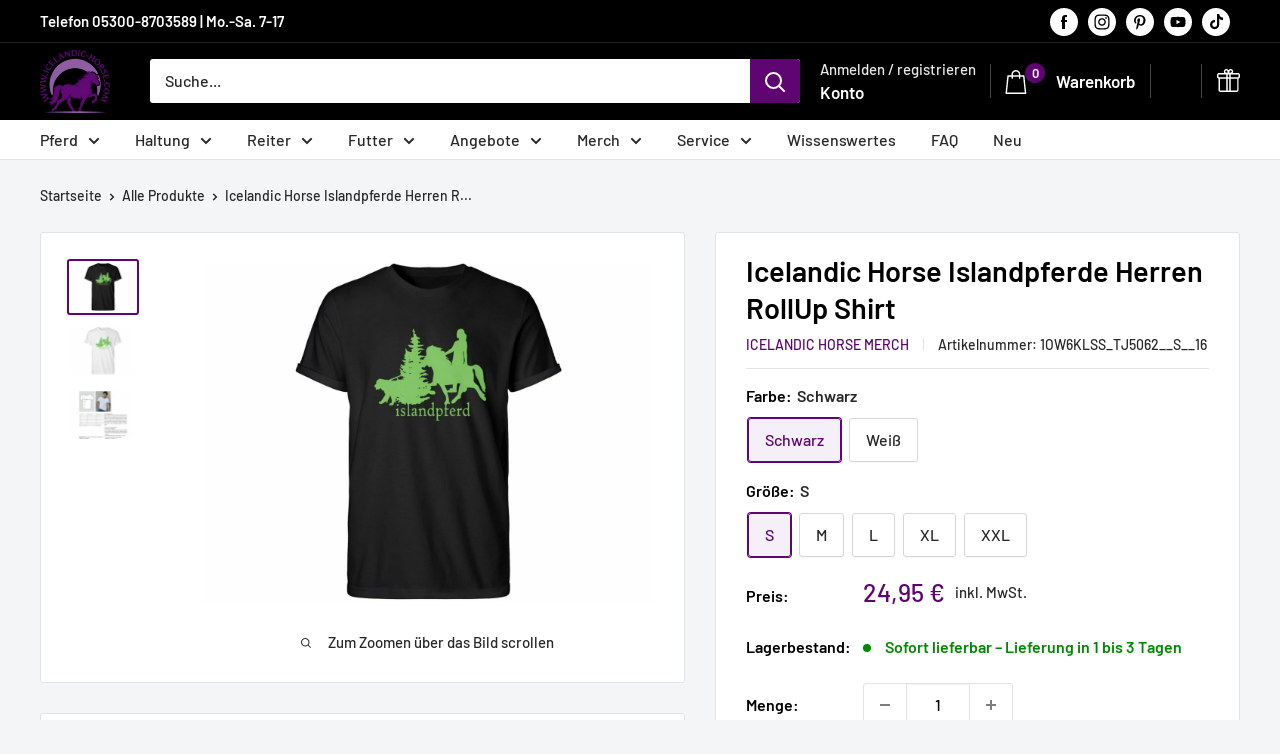

--- FILE ---
content_type: text/html; charset=utf-8
request_url: https://icelandic-horse.com/products/5c152d7ef21d6-12
body_size: 135964
content:
<!doctype html>

<html class="no-js" lang="de">
  <head>
    
 <!-- Google Tag Manager -->
<script>(function(w,d,s,l,i){w[l]=w[l]||[];w[l].push({'gtm.start':
new Date().getTime(),event:'gtm.js'});var f=d.getElementsByTagName(s)[0],
j=d.createElement(s),dl=l!='dataLayer'?'&l='+l:'';j.async=true;j.src=
'https://www.googletagmanager.com/gtm.js?id='+i+dl;f.parentNode.insertBefore(j,f);
})(window,document,'script','dataLayer','GTM-WR3G8QL');</script>
<!-- End Google Tag Manager -->
    
     <!-- Bing Tag -->
    <meta name="msvalidate.01" content="FC1AF5A2540E888E24751A3F5E535259" /><!-- FB Pixel Opt-Out Start -->
      <script>
        window.onload = function() { 

        if (localStorage.getItem("fboptout")) {
          document.getElementById('fbOptOutContainer').innerHTML = "<span>Das Tracking über das Facebook Pixel auf dieser Website ist deaktiviert. <a href=\"#\" onclick=\"dataLayer.push({'event': 'removefboptout'});\">Hier klicken um das Tracking zu aktivieren</a></span>";
        } 
        else {
        document.getElementById('fbOptOutContainer').innerHTML = "<span>Das Tracking über das Facebook Pixel auf dieser Website ist aktiviert. <a href=\"#\" onclick=\"alert('Sie haben sich erfolgreich von der Erfassung über das Facebook Pixel ausgeschlossen.'); dataLayer.push({'event': 'fboptout'}); \">Hier klicken um das Tracking zu deaktivieren</span>";
        }
          document.getElementById('gaOptOutContainer').innerHTML = "<span>Alternativ zum Browser-Plugin können Sie die Erfassung Ihrer Daten durch Google Analytics verhindern, indem Sie auf folgenden Link klicken. Es wird ein Opt-Out-Cookie gesetzt, der die Erfassung Ihrer Daten bei zukünftigen Besuchen dieser Website verhindert: <a href=\"javascript:gaOptout()\" onclick=\"alert('Sie haben sich erfolgreich von der Erfassung über Google Analytics ausgeschlossen.'); \">Hier klicken um Google Analytics zu deaktivieren</span>";
        }
    </script>
    <!-- FB Pixel Opt-Out End -->    
    
    <!-- GA Opt-Out Start -->
    <script>

    // Verwenden Sie Ihre Tracking-ID, wie oben beschrieben.
    var gaProperty = 'UA-134646578-1';

    // Deaktiviere das Tracking, wenn das Opt-out cookie vorhanden ist.
    var disableStr = 'ga-disable-' + gaProperty;
    if (document.cookie.indexOf(disableStr + '=true') > -1) {
      window[disableStr] = true;
    }

    // Die eigentliche Opt-out Funktion.
    function gaOptout(){
      document.cookie = disableStr + '=true; expires=Thu, 31 Dec 2099 23:59:59 UTC; path=/';
      window[disableStr] = true;
    }
    </script>
    <!-- GA Opt-Out End --> 
        
    <!-- Pinterest Tracking -->
    <meta name="p:domain_verify" content="1c08630abff740f1ad9c2c4b490c7049"/>   
    
    <meta charset="utf-8">
    <meta name="viewport" content="width=device-width, initial-scale=1.0, height=device-height, minimum-scale=1.0, maximum-scale=1.0">
    <meta name="theme-color" content="#5e0572">

    <title>Icelandic Horse: Islandpferd Pony Merch | Herren Basic T-Shirt - Shirtee.de</title><meta name="description" content="Icelandic Horse: Islandpferd Pony Merch | Herren Basic T-Shirt - In vielen Größen vorrätig ✓ Jetzt Herren Basic T-Shirt Icelandic Horse: Islandpferd Pony Merch bei Shirtee online bestellen ✓ schneller Versand! ✓ günstige Preise! ✓"><link rel="canonical" href="https://icelandic-horse.com/products/5c152d7ef21d6-12"><link rel="shortcut icon" href="//icelandic-horse.com/cdn/shop/files/My_project-1_4_96x96.png?v=1738562396" type="image/png"><link rel="preload" as="style" href="//icelandic-horse.com/cdn/shop/t/118/assets/theme.css?v=4067923375430368971715770240">
    <link rel="preload" as="script" href="//icelandic-horse.com/cdn/shop/t/118/assets/theme.js?v=100826050309035837771709879991">
    <link rel="preconnect" href="https://cdn.shopify.com">
    <link rel="preconnect" href="https://fonts.shopifycdn.com">
    <link rel="dns-prefetch" href="https://productreviews.shopifycdn.com">
    <link rel="dns-prefetch" href="https://ajax.googleapis.com">
    <link rel="dns-prefetch" href="https://maps.googleapis.com">
    <link rel="dns-prefetch" href="https://maps.gstatic.com">
    
    <!-- "snippets/th-bundle-product.liquid" was not rendered, the associated app was uninstalled -->
    <meta property="og:type" content="product">
  <meta property="og:title" content="Icelandic Horse Islandpferde Herren RollUp Shirt"><meta property="og:image" content="http://icelandic-horse.com/cdn/shop/products/rTgvDE0XmnPu9mvz.jpg?v=1661878442">
    <meta property="og:image:secure_url" content="https://icelandic-horse.com/cdn/shop/products/rTgvDE0XmnPu9mvz.jpg?v=1661878442">
    <meta property="og:image:width" content="1536">
    <meta property="og:image:height" content="1152"><meta property="product:price:amount" content="24,95">
  <meta property="product:price:currency" content="EUR"><meta property="og:description" content="Icelandic Horse: Islandpferd Pony Merch | Herren Basic T-Shirt - In vielen Größen vorrätig ✓ Jetzt Herren Basic T-Shirt Icelandic Horse: Islandpferd Pony Merch bei Shirtee online bestellen ✓ schneller Versand! ✓ günstige Preise! ✓"><meta property="og:url" content="https://icelandic-horse.com/products/5c152d7ef21d6-12">
<meta property="og:site_name" content="Icelandic Horse"><meta name="twitter:card" content="summary"><meta name="twitter:title" content="Icelandic Horse Islandpferde Herren RollUp Shirt">
  <meta name="twitter:description" content="Dieses coole Motiv ist eine tolle Alternative zum alltäglichen Standard. Das Herren RollUp Shirt eignet sich außerdem perfekt als Geschenk. Wir bieten Qualitätsware auf höchstem Niveau. Strapazierfähige Stoffqualität: 160g/m² Material: 100% Baumwolle. Nach erfolgter Bestellung wird dein Produkt exklusiv für dich unmittelbar produziert und innerhalb zwei Werktagen versendet. Somit erhält jeder Kunde ein Einzelstück und wir schonen ganz nebenbei noch die Umwelt, da wir nur dann produzieren wenn eine Bestellung des Produktes erfolgt. Produktdetails:  * Herren RollUp Shirt * angenehmer Tragekomfort * Strapazierfähige Stoffqualität: 160g/m²  * Material: 100% Baumwolle.   Nach erfolgter Bestellung wird dein Produkt exklusiv für dich produziert! 100% Baumwolle">
  <meta name="twitter:image" content="https://icelandic-horse.com/cdn/shop/products/rTgvDE0XmnPu9mvz_600x600_crop_center.jpg?v=1661878442">
    <link rel="preload" href="//icelandic-horse.com/cdn/fonts/barlow/barlow_n6.329f582a81f63f125e63c20a5a80ae9477df68e1.woff2" as="font" type="font/woff2" crossorigin><link rel="preload" href="//icelandic-horse.com/cdn/fonts/barlow/barlow_n5.a193a1990790eba0cc5cca569d23799830e90f07.woff2" as="font" type="font/woff2" crossorigin><style>
  @font-face {
  font-family: Barlow;
  font-weight: 600;
  font-style: normal;
  font-display: swap;
  src: url("//icelandic-horse.com/cdn/fonts/barlow/barlow_n6.329f582a81f63f125e63c20a5a80ae9477df68e1.woff2") format("woff2"),
       url("//icelandic-horse.com/cdn/fonts/barlow/barlow_n6.0163402e36247bcb8b02716880d0b39568412e9e.woff") format("woff");
}

  @font-face {
  font-family: Barlow;
  font-weight: 500;
  font-style: normal;
  font-display: swap;
  src: url("//icelandic-horse.com/cdn/fonts/barlow/barlow_n5.a193a1990790eba0cc5cca569d23799830e90f07.woff2") format("woff2"),
       url("//icelandic-horse.com/cdn/fonts/barlow/barlow_n5.ae31c82169b1dc0715609b8cc6a610b917808358.woff") format("woff");
}

@font-face {
  font-family: Barlow;
  font-weight: 600;
  font-style: normal;
  font-display: swap;
  src: url("//icelandic-horse.com/cdn/fonts/barlow/barlow_n6.329f582a81f63f125e63c20a5a80ae9477df68e1.woff2") format("woff2"),
       url("//icelandic-horse.com/cdn/fonts/barlow/barlow_n6.0163402e36247bcb8b02716880d0b39568412e9e.woff") format("woff");
}

@font-face {
  font-family: Barlow;
  font-weight: 600;
  font-style: italic;
  font-display: swap;
  src: url("//icelandic-horse.com/cdn/fonts/barlow/barlow_i6.5a22bd20fb27bad4d7674cc6e666fb9c77d813bb.woff2") format("woff2"),
       url("//icelandic-horse.com/cdn/fonts/barlow/barlow_i6.1c8787fcb59f3add01a87f21b38c7ef797e3b3a1.woff") format("woff");
}


  @font-face {
  font-family: Barlow;
  font-weight: 700;
  font-style: normal;
  font-display: swap;
  src: url("//icelandic-horse.com/cdn/fonts/barlow/barlow_n7.691d1d11f150e857dcbc1c10ef03d825bc378d81.woff2") format("woff2"),
       url("//icelandic-horse.com/cdn/fonts/barlow/barlow_n7.4fdbb1cb7da0e2c2f88492243ffa2b4f91924840.woff") format("woff");
}

  @font-face {
  font-family: Barlow;
  font-weight: 500;
  font-style: italic;
  font-display: swap;
  src: url("//icelandic-horse.com/cdn/fonts/barlow/barlow_i5.714d58286997b65cd479af615cfa9bb0a117a573.woff2") format("woff2"),
       url("//icelandic-horse.com/cdn/fonts/barlow/barlow_i5.0120f77e6447d3b5df4bbec8ad8c2d029d87fb21.woff") format("woff");
}

  @font-face {
  font-family: Barlow;
  font-weight: 700;
  font-style: italic;
  font-display: swap;
  src: url("//icelandic-horse.com/cdn/fonts/barlow/barlow_i7.50e19d6cc2ba5146fa437a5a7443c76d5d730103.woff2") format("woff2"),
       url("//icelandic-horse.com/cdn/fonts/barlow/barlow_i7.47e9f98f1b094d912e6fd631cc3fe93d9f40964f.woff") format("woff");
}


  :root {
    --default-text-font-size : 15px;
    --base-text-font-size    : 16px;
    --heading-font-family    : Barlow, sans-serif;
    --heading-font-weight    : 600;
    --heading-font-style     : normal;
    --text-font-family       : Barlow, sans-serif;
    --text-font-weight       : 500;
    --text-font-style        : normal;
    --text-font-bolder-weight: 600;
    --text-link-decoration   : normal;

    --text-color               : #282828;
    --text-color-rgb           : 40, 40, 40;
    --heading-color            : #000000;
    --border-color             : #e1e3e4;
    --border-color-rgb         : 225, 227, 228;
    --form-border-color        : #d4d6d8;
    --accent-color             : #5e0572;
    --accent-color-rgb         : 94, 5, 114;
    --link-color               : #5e0572;
    --link-color-hover         : #220229;
    --background               : #f3f5f6;
    --secondary-background     : #ffffff;
    --secondary-background-rgb : 255, 255, 255;
    --accent-background        : rgba(94, 5, 114, 0.08);

    --input-background: #ffffff;

    --error-color       : #ff0000;
    --error-background  : rgba(255, 0, 0, 0.07);
    --success-color     : #00aa00;
    --success-background: rgba(0, 170, 0, 0.11);

    --primary-button-background      : #5e0572;
    --primary-button-background-rgb  : 94, 5, 114;
    --primary-button-text-color      : #ffffff;
    --secondary-button-background    : #000000;
    --secondary-button-background-rgb: 0, 0, 0;
    --secondary-button-text-color    : #ffffff;

    --header-background      : #000000;
    --header-text-color      : #ffffff;
    --header-light-text-color: #e9e9e9;
    --header-border-color    : rgba(233, 233, 233, 0.3);
    --header-accent-color    : #5e0572;

    --footer-background-color:    #222222;
    --footer-heading-text-color:  #ffffff;
    --footer-body-text-color:     #ececec;
    --footer-body-text-color-rgb: 236, 236, 236;
    --footer-accent-color:        #5e0572;
    --footer-accent-color-rgb:    94, 5, 114;
    --footer-border:              none;
    
    --flickity-arrow-color: #abb1b4;--product-on-sale-accent           : #ee0000;
    --product-on-sale-accent-rgb       : 238, 0, 0;
    --product-on-sale-color            : #ffffff;
    --product-in-stock-color           : #008a00;
    --product-low-stock-color          : #ee0000;
    --product-sold-out-color           : #8a9297;
    --product-custom-label-1-background: #008a00;
    --product-custom-label-1-color     : #ffffff;
    --product-custom-label-2-background: #00a500;
    --product-custom-label-2-color     : #ffffff;
    --product-review-star-color        : #ffbd00;

    --mobile-container-gutter : 20px;
    --desktop-container-gutter: 40px;

    /* Shopify related variables */
    --payment-terms-background-color: #f3f5f6;
  }

/* Branding on the banner */
a#CybotCookiebotDialogPoweredbyCybot,
div#CybotCookiebotDialogPoweredByText {
  display: none;
}

/* Branding on the Privacy trigger */
#CookiebotWidget .CookiebotWidget-body .CookiebotWidget-main-logo {
    display: none;
}
  
</style>

<script>
  // IE11 does not have support for CSS variables, so we have to polyfill them
  if (!(((window || {}).CSS || {}).supports && window.CSS.supports('(--a: 0)'))) {
    const script = document.createElement('script');
    script.type = 'text/javascript';
    script.src = 'https://cdn.jsdelivr.net/npm/css-vars-ponyfill@2';
    script.onload = function() {
      cssVars({});
    };

    document.getElementsByTagName('head')[0].appendChild(script);
  }
</script>

<!-- OutlinkStickyBtn CODE Start --><!-- OutlinkStickyBtn END -->
    <script>window.performance && window.performance.mark && window.performance.mark('shopify.content_for_header.start');</script><meta name="google-site-verification" content="BYei3FvJEquUv7diPUh1cV_WOPJR_yrYh-UwtkopypY">
<meta id="shopify-digital-wallet" name="shopify-digital-wallet" content="/5529206884/digital_wallets/dialog">
<meta name="shopify-checkout-api-token" content="26bbd69405bdb29faade3583993c0fd9">
<meta id="in-context-paypal-metadata" data-shop-id="5529206884" data-venmo-supported="false" data-environment="production" data-locale="de_DE" data-paypal-v4="true" data-currency="EUR">
<link rel="alternate" hreflang="x-default" href="https://icelandic-horse.com/products/5c152d7ef21d6-12">
<link rel="alternate" hreflang="de" href="https://icelandic-horse.com/products/5c152d7ef21d6-12">
<link rel="alternate" hreflang="en" href="https://icelandic-horse.com/en/products/5c152d7ef21d6-12">
<link rel="alternate" hreflang="de-CH" href="https://icelandic-horse.ch/products/5c152d7ef21d6-12">
<link rel="alternate" hreflang="fr-CH" href="https://icelandic-horse.ch/fr/products/5c152d7ef21d6-12">
<link rel="alternate" hreflang="en-CH" href="https://icelandic-horse.ch/en/products/5c152d7ef21d6-12">
<link rel="alternate" hreflang="de-LI" href="https://icelandic-horse.ch/products/5c152d7ef21d6-12">
<link rel="alternate" hreflang="fr-LI" href="https://icelandic-horse.ch/fr/products/5c152d7ef21d6-12">
<link rel="alternate" hreflang="en-LI" href="https://icelandic-horse.ch/en/products/5c152d7ef21d6-12">
<link rel="alternate" hreflang="en-BG" href="https://icelandic-horse.com/en-eu/products/5c152d7ef21d6-12">
<link rel="alternate" hreflang="de-BG" href="https://icelandic-horse.com/de-eu/products/5c152d7ef21d6-12">
<link rel="alternate" hreflang="en-EE" href="https://icelandic-horse.com/en-eu/products/5c152d7ef21d6-12">
<link rel="alternate" hreflang="de-EE" href="https://icelandic-horse.com/de-eu/products/5c152d7ef21d6-12">
<link rel="alternate" hreflang="en-ES" href="https://icelandic-horse.com/en-eu/products/5c152d7ef21d6-12">
<link rel="alternate" hreflang="de-ES" href="https://icelandic-horse.com/de-eu/products/5c152d7ef21d6-12">
<link rel="alternate" hreflang="en-FI" href="https://icelandic-horse.com/en-eu/products/5c152d7ef21d6-12">
<link rel="alternate" hreflang="de-FI" href="https://icelandic-horse.com/de-eu/products/5c152d7ef21d6-12">
<link rel="alternate" hreflang="en-GG" href="https://icelandic-horse.com/en-eu/products/5c152d7ef21d6-12">
<link rel="alternate" hreflang="de-GG" href="https://icelandic-horse.com/de-eu/products/5c152d7ef21d6-12">
<link rel="alternate" hreflang="en-GI" href="https://icelandic-horse.com/en-eu/products/5c152d7ef21d6-12">
<link rel="alternate" hreflang="de-GI" href="https://icelandic-horse.com/de-eu/products/5c152d7ef21d6-12">
<link rel="alternate" hreflang="en-GR" href="https://icelandic-horse.com/en-eu/products/5c152d7ef21d6-12">
<link rel="alternate" hreflang="de-GR" href="https://icelandic-horse.com/de-eu/products/5c152d7ef21d6-12">
<link rel="alternate" hreflang="en-HR" href="https://icelandic-horse.com/en-eu/products/5c152d7ef21d6-12">
<link rel="alternate" hreflang="de-HR" href="https://icelandic-horse.com/de-eu/products/5c152d7ef21d6-12">
<link rel="alternate" hreflang="en-IE" href="https://icelandic-horse.com/en-eu/products/5c152d7ef21d6-12">
<link rel="alternate" hreflang="de-IE" href="https://icelandic-horse.com/de-eu/products/5c152d7ef21d6-12">
<link rel="alternate" hreflang="en-IM" href="https://icelandic-horse.com/en-eu/products/5c152d7ef21d6-12">
<link rel="alternate" hreflang="de-IM" href="https://icelandic-horse.com/de-eu/products/5c152d7ef21d6-12">
<link rel="alternate" hreflang="en-IT" href="https://icelandic-horse.com/en-eu/products/5c152d7ef21d6-12">
<link rel="alternate" hreflang="de-IT" href="https://icelandic-horse.com/de-eu/products/5c152d7ef21d6-12">
<link rel="alternate" hreflang="en-JE" href="https://icelandic-horse.com/en-eu/products/5c152d7ef21d6-12">
<link rel="alternate" hreflang="de-JE" href="https://icelandic-horse.com/de-eu/products/5c152d7ef21d6-12">
<link rel="alternate" hreflang="en-LT" href="https://icelandic-horse.com/en-eu/products/5c152d7ef21d6-12">
<link rel="alternate" hreflang="de-LT" href="https://icelandic-horse.com/de-eu/products/5c152d7ef21d6-12">
<link rel="alternate" hreflang="en-LU" href="https://icelandic-horse.com/en-eu/products/5c152d7ef21d6-12">
<link rel="alternate" hreflang="de-LU" href="https://icelandic-horse.com/de-eu/products/5c152d7ef21d6-12">
<link rel="alternate" hreflang="en-LV" href="https://icelandic-horse.com/en-eu/products/5c152d7ef21d6-12">
<link rel="alternate" hreflang="de-LV" href="https://icelandic-horse.com/de-eu/products/5c152d7ef21d6-12">
<link rel="alternate" hreflang="en-MC" href="https://icelandic-horse.com/en-eu/products/5c152d7ef21d6-12">
<link rel="alternate" hreflang="de-MC" href="https://icelandic-horse.com/de-eu/products/5c152d7ef21d6-12">
<link rel="alternate" hreflang="en-ME" href="https://icelandic-horse.com/en-eu/products/5c152d7ef21d6-12">
<link rel="alternate" hreflang="de-ME" href="https://icelandic-horse.com/de-eu/products/5c152d7ef21d6-12">
<link rel="alternate" hreflang="en-MT" href="https://icelandic-horse.com/en-eu/products/5c152d7ef21d6-12">
<link rel="alternate" hreflang="de-MT" href="https://icelandic-horse.com/de-eu/products/5c152d7ef21d6-12">
<link rel="alternate" hreflang="en-PT" href="https://icelandic-horse.com/en-eu/products/5c152d7ef21d6-12">
<link rel="alternate" hreflang="de-PT" href="https://icelandic-horse.com/de-eu/products/5c152d7ef21d6-12">
<link rel="alternate" hreflang="en-RS" href="https://icelandic-horse.com/en-eu/products/5c152d7ef21d6-12">
<link rel="alternate" hreflang="de-RS" href="https://icelandic-horse.com/de-eu/products/5c152d7ef21d6-12">
<link rel="alternate" hreflang="en-SI" href="https://icelandic-horse.com/en-eu/products/5c152d7ef21d6-12">
<link rel="alternate" hreflang="de-SI" href="https://icelandic-horse.com/de-eu/products/5c152d7ef21d6-12">
<link rel="alternate" hreflang="en-SJ" href="https://icelandic-horse.com/en-eu/products/5c152d7ef21d6-12">
<link rel="alternate" hreflang="de-SJ" href="https://icelandic-horse.com/de-eu/products/5c152d7ef21d6-12">
<link rel="alternate" hreflang="en-SK" href="https://icelandic-horse.com/en-eu/products/5c152d7ef21d6-12">
<link rel="alternate" hreflang="de-SK" href="https://icelandic-horse.com/de-eu/products/5c152d7ef21d6-12">
<link rel="alternate" hreflang="en-SM" href="https://icelandic-horse.com/en-eu/products/5c152d7ef21d6-12">
<link rel="alternate" hreflang="de-SM" href="https://icelandic-horse.com/de-eu/products/5c152d7ef21d6-12">
<link rel="alternate" hreflang="en-VA" href="https://icelandic-horse.com/en-eu/products/5c152d7ef21d6-12">
<link rel="alternate" hreflang="de-VA" href="https://icelandic-horse.com/de-eu/products/5c152d7ef21d6-12">
<link rel="alternate" hreflang="fr-FR" href="https://icelandic-horse.com/fr-fr/products/5c152d7ef21d6-12">
<link rel="alternate" hreflang="en-FR" href="https://icelandic-horse.com/en-fr/products/5c152d7ef21d6-12">
<link rel="alternate" hreflang="de-FR" href="https://icelandic-horse.com/de-fr/products/5c152d7ef21d6-12">
<link rel="alternate" type="application/json+oembed" href="https://icelandic-horse.com/products/5c152d7ef21d6-12.oembed">
<script async="async" src="/checkouts/internal/preloads.js?locale=de-DE"></script>
<link rel="preconnect" href="https://shop.app" crossorigin="anonymous">
<script async="async" src="https://shop.app/checkouts/internal/preloads.js?locale=de-DE&shop_id=5529206884" crossorigin="anonymous"></script>
<script id="apple-pay-shop-capabilities" type="application/json">{"shopId":5529206884,"countryCode":"DE","currencyCode":"EUR","merchantCapabilities":["supports3DS"],"merchantId":"gid:\/\/shopify\/Shop\/5529206884","merchantName":"Icelandic Horse","requiredBillingContactFields":["postalAddress","email"],"requiredShippingContactFields":["postalAddress","email"],"shippingType":"shipping","supportedNetworks":["visa","masterCard","amex"],"total":{"type":"pending","label":"Icelandic Horse","amount":"1.00"},"shopifyPaymentsEnabled":true,"supportsSubscriptions":true}</script>
<script id="shopify-features" type="application/json">{"accessToken":"26bbd69405bdb29faade3583993c0fd9","betas":["rich-media-storefront-analytics"],"domain":"icelandic-horse.com","predictiveSearch":true,"shopId":5529206884,"locale":"de"}</script>
<script>var Shopify = Shopify || {};
Shopify.shop = "icelandic-horse.myshopify.com";
Shopify.locale = "de";
Shopify.currency = {"active":"EUR","rate":"1.0"};
Shopify.country = "DE";
Shopify.theme = {"name":"Latest Warehouse 5.1.0+eigene Anpassung","id":148611531019,"schema_name":"Warehouse","schema_version":"5.1.0","theme_store_id":871,"role":"main"};
Shopify.theme.handle = "null";
Shopify.theme.style = {"id":null,"handle":null};
Shopify.cdnHost = "icelandic-horse.com/cdn";
Shopify.routes = Shopify.routes || {};
Shopify.routes.root = "/";</script>
<script type="module">!function(o){(o.Shopify=o.Shopify||{}).modules=!0}(window);</script>
<script>!function(o){function n(){var o=[];function n(){o.push(Array.prototype.slice.apply(arguments))}return n.q=o,n}var t=o.Shopify=o.Shopify||{};t.loadFeatures=n(),t.autoloadFeatures=n()}(window);</script>
<script>
  window.ShopifyPay = window.ShopifyPay || {};
  window.ShopifyPay.apiHost = "shop.app\/pay";
  window.ShopifyPay.redirectState = null;
</script>
<script id="shop-js-analytics" type="application/json">{"pageType":"product"}</script>
<script defer="defer" async type="module" src="//icelandic-horse.com/cdn/shopifycloud/shop-js/modules/v2/client.init-shop-cart-sync_HUjMWWU5.de.esm.js"></script>
<script defer="defer" async type="module" src="//icelandic-horse.com/cdn/shopifycloud/shop-js/modules/v2/chunk.common_QpfDqRK1.esm.js"></script>
<script type="module">
  await import("//icelandic-horse.com/cdn/shopifycloud/shop-js/modules/v2/client.init-shop-cart-sync_HUjMWWU5.de.esm.js");
await import("//icelandic-horse.com/cdn/shopifycloud/shop-js/modules/v2/chunk.common_QpfDqRK1.esm.js");

  window.Shopify.SignInWithShop?.initShopCartSync?.({"fedCMEnabled":true,"windoidEnabled":true});

</script>
<script>
  window.Shopify = window.Shopify || {};
  if (!window.Shopify.featureAssets) window.Shopify.featureAssets = {};
  window.Shopify.featureAssets['shop-js'] = {"shop-cart-sync":["modules/v2/client.shop-cart-sync_ByUgVWtJ.de.esm.js","modules/v2/chunk.common_QpfDqRK1.esm.js"],"init-fed-cm":["modules/v2/client.init-fed-cm_CVqhkk-1.de.esm.js","modules/v2/chunk.common_QpfDqRK1.esm.js"],"shop-button":["modules/v2/client.shop-button_B0pFlqys.de.esm.js","modules/v2/chunk.common_QpfDqRK1.esm.js"],"shop-cash-offers":["modules/v2/client.shop-cash-offers_CaaeZ5wd.de.esm.js","modules/v2/chunk.common_QpfDqRK1.esm.js","modules/v2/chunk.modal_CS8dP9kO.esm.js"],"init-windoid":["modules/v2/client.init-windoid_B-gyVqfY.de.esm.js","modules/v2/chunk.common_QpfDqRK1.esm.js"],"shop-toast-manager":["modules/v2/client.shop-toast-manager_DgTeluS3.de.esm.js","modules/v2/chunk.common_QpfDqRK1.esm.js"],"init-shop-email-lookup-coordinator":["modules/v2/client.init-shop-email-lookup-coordinator_C5I212n4.de.esm.js","modules/v2/chunk.common_QpfDqRK1.esm.js"],"init-shop-cart-sync":["modules/v2/client.init-shop-cart-sync_HUjMWWU5.de.esm.js","modules/v2/chunk.common_QpfDqRK1.esm.js"],"avatar":["modules/v2/client.avatar_BTnouDA3.de.esm.js"],"pay-button":["modules/v2/client.pay-button_CJaF-UDc.de.esm.js","modules/v2/chunk.common_QpfDqRK1.esm.js"],"init-customer-accounts":["modules/v2/client.init-customer-accounts_BI_wUvuR.de.esm.js","modules/v2/client.shop-login-button_DTPR4l75.de.esm.js","modules/v2/chunk.common_QpfDqRK1.esm.js","modules/v2/chunk.modal_CS8dP9kO.esm.js"],"init-shop-for-new-customer-accounts":["modules/v2/client.init-shop-for-new-customer-accounts_C4qR5Wl-.de.esm.js","modules/v2/client.shop-login-button_DTPR4l75.de.esm.js","modules/v2/chunk.common_QpfDqRK1.esm.js","modules/v2/chunk.modal_CS8dP9kO.esm.js"],"shop-login-button":["modules/v2/client.shop-login-button_DTPR4l75.de.esm.js","modules/v2/chunk.common_QpfDqRK1.esm.js","modules/v2/chunk.modal_CS8dP9kO.esm.js"],"init-customer-accounts-sign-up":["modules/v2/client.init-customer-accounts-sign-up_SG5gYFpP.de.esm.js","modules/v2/client.shop-login-button_DTPR4l75.de.esm.js","modules/v2/chunk.common_QpfDqRK1.esm.js","modules/v2/chunk.modal_CS8dP9kO.esm.js"],"shop-follow-button":["modules/v2/client.shop-follow-button_CmMsyvrH.de.esm.js","modules/v2/chunk.common_QpfDqRK1.esm.js","modules/v2/chunk.modal_CS8dP9kO.esm.js"],"checkout-modal":["modules/v2/client.checkout-modal_tfCxQqrq.de.esm.js","modules/v2/chunk.common_QpfDqRK1.esm.js","modules/v2/chunk.modal_CS8dP9kO.esm.js"],"lead-capture":["modules/v2/client.lead-capture_Ccz5Zm6k.de.esm.js","modules/v2/chunk.common_QpfDqRK1.esm.js","modules/v2/chunk.modal_CS8dP9kO.esm.js"],"shop-login":["modules/v2/client.shop-login_BfivnucW.de.esm.js","modules/v2/chunk.common_QpfDqRK1.esm.js","modules/v2/chunk.modal_CS8dP9kO.esm.js"],"payment-terms":["modules/v2/client.payment-terms_D2Mn0eFV.de.esm.js","modules/v2/chunk.common_QpfDqRK1.esm.js","modules/v2/chunk.modal_CS8dP9kO.esm.js"]};
</script>
<script>(function() {
  var isLoaded = false;
  function asyncLoad() {
    if (isLoaded) return;
    isLoaded = true;
    var urls = ["https:\/\/static.rechargecdn.com\/assets\/js\/widget.min.js?shop=icelandic-horse.myshopify.com","\/\/cdn.shopify.com\/proxy\/e55270fa72a0acdab9c0d22976b988bfc8568aa7834bd851c4756bd5a7cc0c5e\/static.cdn.printful.com\/static\/js\/external\/shopify-product-customizer.js?v=0.28\u0026shop=icelandic-horse.myshopify.com\u0026sp-cache-control=cHVibGljLCBtYXgtYWdlPTkwMA","https:\/\/loox.io\/widget\/7F3PjDqrPz\/loox.1709656140692.js?shop=icelandic-horse.myshopify.com","https:\/\/cdn.nfcube.com\/instafeed-11e797e331a6b6faaa037adb6315391f.js?shop=icelandic-horse.myshopify.com"];
    for (var i = 0; i < urls.length; i++) {
      var s = document.createElement('script');
      s.type = 'text/javascript';
      s.async = true;
      s.src = urls[i];
      var x = document.getElementsByTagName('script')[0];
      x.parentNode.insertBefore(s, x);
    }
  };
  if(window.attachEvent) {
    window.attachEvent('onload', asyncLoad);
  } else {
    window.addEventListener('load', asyncLoad, false);
  }
})();</script>
<script id="__st">var __st={"a":5529206884,"offset":3600,"reqid":"b6e0c7ef-d03e-47c8-9074-a870486a5936-1768641719","pageurl":"icelandic-horse.com\/products\/5c152d7ef21d6-12","u":"b2cd84a4ac8a","p":"product","rtyp":"product","rid":2541372735588};</script>
<script>window.ShopifyPaypalV4VisibilityTracking = true;</script>
<script id="captcha-bootstrap">!function(){'use strict';const t='contact',e='account',n='new_comment',o=[[t,t],['blogs',n],['comments',n],[t,'customer']],c=[[e,'customer_login'],[e,'guest_login'],[e,'recover_customer_password'],[e,'create_customer']],r=t=>t.map((([t,e])=>`form[action*='/${t}']:not([data-nocaptcha='true']) input[name='form_type'][value='${e}']`)).join(','),a=t=>()=>t?[...document.querySelectorAll(t)].map((t=>t.form)):[];function s(){const t=[...o],e=r(t);return a(e)}const i='password',u='form_key',d=['recaptcha-v3-token','g-recaptcha-response','h-captcha-response',i],f=()=>{try{return window.sessionStorage}catch{return}},m='__shopify_v',_=t=>t.elements[u];function p(t,e,n=!1){try{const o=window.sessionStorage,c=JSON.parse(o.getItem(e)),{data:r}=function(t){const{data:e,action:n}=t;return t[m]||n?{data:e,action:n}:{data:t,action:n}}(c);for(const[e,n]of Object.entries(r))t.elements[e]&&(t.elements[e].value=n);n&&o.removeItem(e)}catch(o){console.error('form repopulation failed',{error:o})}}const l='form_type',E='cptcha';function T(t){t.dataset[E]=!0}const w=window,h=w.document,L='Shopify',v='ce_forms',y='captcha';let A=!1;((t,e)=>{const n=(g='f06e6c50-85a8-45c8-87d0-21a2b65856fe',I='https://cdn.shopify.com/shopifycloud/storefront-forms-hcaptcha/ce_storefront_forms_captcha_hcaptcha.v1.5.2.iife.js',D={infoText:'Durch hCaptcha geschützt',privacyText:'Datenschutz',termsText:'Allgemeine Geschäftsbedingungen'},(t,e,n)=>{const o=w[L][v],c=o.bindForm;if(c)return c(t,g,e,D).then(n);var r;o.q.push([[t,g,e,D],n]),r=I,A||(h.body.append(Object.assign(h.createElement('script'),{id:'captcha-provider',async:!0,src:r})),A=!0)});var g,I,D;w[L]=w[L]||{},w[L][v]=w[L][v]||{},w[L][v].q=[],w[L][y]=w[L][y]||{},w[L][y].protect=function(t,e){n(t,void 0,e),T(t)},Object.freeze(w[L][y]),function(t,e,n,w,h,L){const[v,y,A,g]=function(t,e,n){const i=e?o:[],u=t?c:[],d=[...i,...u],f=r(d),m=r(i),_=r(d.filter((([t,e])=>n.includes(e))));return[a(f),a(m),a(_),s()]}(w,h,L),I=t=>{const e=t.target;return e instanceof HTMLFormElement?e:e&&e.form},D=t=>v().includes(t);t.addEventListener('submit',(t=>{const e=I(t);if(!e)return;const n=D(e)&&!e.dataset.hcaptchaBound&&!e.dataset.recaptchaBound,o=_(e),c=g().includes(e)&&(!o||!o.value);(n||c)&&t.preventDefault(),c&&!n&&(function(t){try{if(!f())return;!function(t){const e=f();if(!e)return;const n=_(t);if(!n)return;const o=n.value;o&&e.removeItem(o)}(t);const e=Array.from(Array(32),(()=>Math.random().toString(36)[2])).join('');!function(t,e){_(t)||t.append(Object.assign(document.createElement('input'),{type:'hidden',name:u})),t.elements[u].value=e}(t,e),function(t,e){const n=f();if(!n)return;const o=[...t.querySelectorAll(`input[type='${i}']`)].map((({name:t})=>t)),c=[...d,...o],r={};for(const[a,s]of new FormData(t).entries())c.includes(a)||(r[a]=s);n.setItem(e,JSON.stringify({[m]:1,action:t.action,data:r}))}(t,e)}catch(e){console.error('failed to persist form',e)}}(e),e.submit())}));const S=(t,e)=>{t&&!t.dataset[E]&&(n(t,e.some((e=>e===t))),T(t))};for(const o of['focusin','change'])t.addEventListener(o,(t=>{const e=I(t);D(e)&&S(e,y())}));const B=e.get('form_key'),M=e.get(l),P=B&&M;t.addEventListener('DOMContentLoaded',(()=>{const t=y();if(P)for(const e of t)e.elements[l].value===M&&p(e,B);[...new Set([...A(),...v().filter((t=>'true'===t.dataset.shopifyCaptcha))])].forEach((e=>S(e,t)))}))}(h,new URLSearchParams(w.location.search),n,t,e,['guest_login'])})(!0,!0)}();</script>
<script integrity="sha256-4kQ18oKyAcykRKYeNunJcIwy7WH5gtpwJnB7kiuLZ1E=" data-source-attribution="shopify.loadfeatures" defer="defer" src="//icelandic-horse.com/cdn/shopifycloud/storefront/assets/storefront/load_feature-a0a9edcb.js" crossorigin="anonymous"></script>
<script crossorigin="anonymous" defer="defer" src="//icelandic-horse.com/cdn/shopifycloud/storefront/assets/shopify_pay/storefront-65b4c6d7.js?v=20250812"></script>
<script data-source-attribution="shopify.dynamic_checkout.dynamic.init">var Shopify=Shopify||{};Shopify.PaymentButton=Shopify.PaymentButton||{isStorefrontPortableWallets:!0,init:function(){window.Shopify.PaymentButton.init=function(){};var t=document.createElement("script");t.src="https://icelandic-horse.com/cdn/shopifycloud/portable-wallets/latest/portable-wallets.de.js",t.type="module",document.head.appendChild(t)}};
</script>
<script data-source-attribution="shopify.dynamic_checkout.buyer_consent">
  function portableWalletsHideBuyerConsent(e){var t=document.getElementById("shopify-buyer-consent"),n=document.getElementById("shopify-subscription-policy-button");t&&n&&(t.classList.add("hidden"),t.setAttribute("aria-hidden","true"),n.removeEventListener("click",e))}function portableWalletsShowBuyerConsent(e){var t=document.getElementById("shopify-buyer-consent"),n=document.getElementById("shopify-subscription-policy-button");t&&n&&(t.classList.remove("hidden"),t.removeAttribute("aria-hidden"),n.addEventListener("click",e))}window.Shopify?.PaymentButton&&(window.Shopify.PaymentButton.hideBuyerConsent=portableWalletsHideBuyerConsent,window.Shopify.PaymentButton.showBuyerConsent=portableWalletsShowBuyerConsent);
</script>
<script data-source-attribution="shopify.dynamic_checkout.cart.bootstrap">document.addEventListener("DOMContentLoaded",(function(){function t(){return document.querySelector("shopify-accelerated-checkout-cart, shopify-accelerated-checkout")}if(t())Shopify.PaymentButton.init();else{new MutationObserver((function(e,n){t()&&(Shopify.PaymentButton.init(),n.disconnect())})).observe(document.body,{childList:!0,subtree:!0})}}));
</script>
<link id="shopify-accelerated-checkout-styles" rel="stylesheet" media="screen" href="https://icelandic-horse.com/cdn/shopifycloud/portable-wallets/latest/accelerated-checkout-backwards-compat.css" crossorigin="anonymous">
<style id="shopify-accelerated-checkout-cart">
        #shopify-buyer-consent {
  margin-top: 1em;
  display: inline-block;
  width: 100%;
}

#shopify-buyer-consent.hidden {
  display: none;
}

#shopify-subscription-policy-button {
  background: none;
  border: none;
  padding: 0;
  text-decoration: underline;
  font-size: inherit;
  cursor: pointer;
}

#shopify-subscription-policy-button::before {
  box-shadow: none;
}

      </style>

<script>window.performance && window.performance.mark && window.performance.mark('shopify.content_for_header.end');</script>

    <link rel="stylesheet" href="//icelandic-horse.com/cdn/shop/t/118/assets/theme.css?v=4067923375430368971715770240">


  <script type="application/ld+json">
  {
    "@context": "https://schema.org",
    "@type": "Product",
    "@id": "https://icelandic-horse.com/products/5c152d7ef21d6-12#product",
    "productID": 2541372735588,
    "offers": [{
          "@type": "Offer",
          "name": "Schwarz \/ S",
          "availability":"https://schema.org/InStock",
          "price": 24.95,
          "priceCurrency": "EUR",
          "priceValidUntil": "2026-01-27","sku": "1OW6KLSS_TJ5062__S__16","itemCondition": "https://schema.org/NewCondition","shippingDetails": [
            {
              "@type": "OfferShippingDetails",
              "shippingDestination": {
                "@type": "DefinedRegion",
                "addressCountry": "DE"
              },
              "shippingRate": {
                "@type": "MonetaryAmount",
                "value": 4.95,
                "currency": "EUR"
              },
              "freeShippingThreshold": {
                "@type": "MonetaryAmount",
                "value": 199.0,
                "currency": "EUR"
              },
              "deliveryTime": {
                "@type": "ShippingDeliveryTime",
                "handlingTime": {
                  "@type": "QuantitativeValue",
                  "minValue": 1,
                  "maxValue": 3,
                  "unitCode": "DAY"
                },
                "transitTime": {
                  "@type": "QuantitativeValue",
                  "minValue": 1,
                  "maxValue": 3,
                  "unitCode": "DAY"
                }
              }
            },
            {
              "@type": "OfferShippingDetails",
              "shippingDestination": {
                "@type": "DefinedRegion",
                "addressCountry": "AT"
              },
              "shippingRate": {
                "@type": "MonetaryAmount",
                "value": 9.9,
                "currency": "EUR"
              },
              "freeShippingThreshold": {
                "@type": "MonetaryAmount",
                "value": 199.0,
                "currency": "EUR"
              },
              "deliveryTime": {
                "@type": "ShippingDeliveryTime",
                "handlingTime": {
                  "@type": "QuantitativeValue",
                  "minValue": 1,
                  "maxValue": 3,
                  "unitCode": "DAY"
                },
                "transitTime": {
                  "@type": "QuantitativeValue",
                  "minValue": 1,
                  "maxValue": 3,
                  "unitCode": "DAY"
                }
              }
            },
            {
              "@type": "OfferShippingDetails",
              "shippingDestination": {
                "@type": "DefinedRegion",
                "addressCountry": "EU"
              },
              "shippingRate": {
                "@type": "MonetaryAmount",
                "value": 9.9,
                "currency": "EUR"
              },
              "freeShippingThreshold": {
                "@type": "MonetaryAmount",
                "value": 199.0,
                "currency": "EUR"
              },
              "deliveryTime": {
                "@type": "ShippingDeliveryTime",
                "handlingTime": {
                  "@type": "QuantitativeValue",
                  "minValue": 1,
                  "maxValue": 3,
                  "unitCode": "DAY"
                },
                "transitTime": {
                  "@type": "QuantitativeValue",
                  "minValue": 1,
                  "maxValue": 3,
                  "unitCode": "DAY"
                }
              }
            },
            {
              "@type": "OfferShippingDetails",
              "shippingDestination": {
                "@type": "DefinedRegion",
                "addressCountry": "CH"
              },
              "shippingRate": {
                "@type": "MonetaryAmount",
                "value": 14.9,
                "currency": "EUR"
              },
              "deliveryTime": {
                "@type": "ShippingDeliveryTime",
                "handlingTime": {
                  "@type": "QuantitativeValue",
                  "minValue": 1,
                  "maxValue": 3,
                  "unitCode": "DAY"
                },
                "transitTime": {
                  "@type": "QuantitativeValue",
                  "minValue": 1,
                  "maxValue": 3,
                  "unitCode": "DAY"
                }
              }
            }
          ],
          "hasMerchantReturnPolicy": {
            "@type": "MerchantReturnPolicy",
            "applicableCountry": "DE",
            "returnPolicyCategory": "https://schema.org/MerchantReturnFiniteReturnWindow",
            "merchantReturnDays": 14,
            "returnMethod": "https://schema.org/ReturnByMail",
            "returnFees": "https://schema.org/FreeReturn",
            "merchantReturnLink": "https:\/\/icelandic-horse.com\/pages\/rueckversand"
          },
          "url": "/products/5c152d7ef21d6-12?variant=22913421312100"
        },
{
          "@type": "Offer",
          "name": "Schwarz \/ M",
          "availability":"https://schema.org/InStock",
          "price": 24.95,
          "priceCurrency": "EUR",
          "priceValidUntil": "2026-01-27","sku": "1OW6KLSS_TJ5062__M__16","itemCondition": "https://schema.org/NewCondition","shippingDetails": [
            {
              "@type": "OfferShippingDetails",
              "shippingDestination": {
                "@type": "DefinedRegion",
                "addressCountry": "DE"
              },
              "shippingRate": {
                "@type": "MonetaryAmount",
                "value": 4.95,
                "currency": "EUR"
              },
              "freeShippingThreshold": {
                "@type": "MonetaryAmount",
                "value": 199.0,
                "currency": "EUR"
              },
              "deliveryTime": {
                "@type": "ShippingDeliveryTime",
                "handlingTime": {
                  "@type": "QuantitativeValue",
                  "minValue": 1,
                  "maxValue": 3,
                  "unitCode": "DAY"
                },
                "transitTime": {
                  "@type": "QuantitativeValue",
                  "minValue": 1,
                  "maxValue": 3,
                  "unitCode": "DAY"
                }
              }
            },
            {
              "@type": "OfferShippingDetails",
              "shippingDestination": {
                "@type": "DefinedRegion",
                "addressCountry": "AT"
              },
              "shippingRate": {
                "@type": "MonetaryAmount",
                "value": 9.9,
                "currency": "EUR"
              },
              "freeShippingThreshold": {
                "@type": "MonetaryAmount",
                "value": 199.0,
                "currency": "EUR"
              },
              "deliveryTime": {
                "@type": "ShippingDeliveryTime",
                "handlingTime": {
                  "@type": "QuantitativeValue",
                  "minValue": 1,
                  "maxValue": 3,
                  "unitCode": "DAY"
                },
                "transitTime": {
                  "@type": "QuantitativeValue",
                  "minValue": 1,
                  "maxValue": 3,
                  "unitCode": "DAY"
                }
              }
            },
            {
              "@type": "OfferShippingDetails",
              "shippingDestination": {
                "@type": "DefinedRegion",
                "addressCountry": "EU"
              },
              "shippingRate": {
                "@type": "MonetaryAmount",
                "value": 9.9,
                "currency": "EUR"
              },
              "freeShippingThreshold": {
                "@type": "MonetaryAmount",
                "value": 199.0,
                "currency": "EUR"
              },
              "deliveryTime": {
                "@type": "ShippingDeliveryTime",
                "handlingTime": {
                  "@type": "QuantitativeValue",
                  "minValue": 1,
                  "maxValue": 3,
                  "unitCode": "DAY"
                },
                "transitTime": {
                  "@type": "QuantitativeValue",
                  "minValue": 1,
                  "maxValue": 3,
                  "unitCode": "DAY"
                }
              }
            },
            {
              "@type": "OfferShippingDetails",
              "shippingDestination": {
                "@type": "DefinedRegion",
                "addressCountry": "CH"
              },
              "shippingRate": {
                "@type": "MonetaryAmount",
                "value": 14.9,
                "currency": "EUR"
              },
              "deliveryTime": {
                "@type": "ShippingDeliveryTime",
                "handlingTime": {
                  "@type": "QuantitativeValue",
                  "minValue": 1,
                  "maxValue": 3,
                  "unitCode": "DAY"
                },
                "transitTime": {
                  "@type": "QuantitativeValue",
                  "minValue": 1,
                  "maxValue": 3,
                  "unitCode": "DAY"
                }
              }
            }
          ],
          "hasMerchantReturnPolicy": {
            "@type": "MerchantReturnPolicy",
            "applicableCountry": "DE",
            "returnPolicyCategory": "https://schema.org/MerchantReturnFiniteReturnWindow",
            "merchantReturnDays": 14,
            "returnMethod": "https://schema.org/ReturnByMail",
            "returnFees": "https://schema.org/FreeReturn",
            "merchantReturnLink": "https:\/\/icelandic-horse.com\/pages\/rueckversand"
          },
          "url": "/products/5c152d7ef21d6-12?variant=22913421377636"
        },
{
          "@type": "Offer",
          "name": "Schwarz \/ L",
          "availability":"https://schema.org/InStock",
          "price": 24.95,
          "priceCurrency": "EUR",
          "priceValidUntil": "2026-01-27","sku": "1OW6KLSS_TJ5062__L__16","itemCondition": "https://schema.org/NewCondition","shippingDetails": [
            {
              "@type": "OfferShippingDetails",
              "shippingDestination": {
                "@type": "DefinedRegion",
                "addressCountry": "DE"
              },
              "shippingRate": {
                "@type": "MonetaryAmount",
                "value": 4.95,
                "currency": "EUR"
              },
              "freeShippingThreshold": {
                "@type": "MonetaryAmount",
                "value": 199.0,
                "currency": "EUR"
              },
              "deliveryTime": {
                "@type": "ShippingDeliveryTime",
                "handlingTime": {
                  "@type": "QuantitativeValue",
                  "minValue": 1,
                  "maxValue": 3,
                  "unitCode": "DAY"
                },
                "transitTime": {
                  "@type": "QuantitativeValue",
                  "minValue": 1,
                  "maxValue": 3,
                  "unitCode": "DAY"
                }
              }
            },
            {
              "@type": "OfferShippingDetails",
              "shippingDestination": {
                "@type": "DefinedRegion",
                "addressCountry": "AT"
              },
              "shippingRate": {
                "@type": "MonetaryAmount",
                "value": 9.9,
                "currency": "EUR"
              },
              "freeShippingThreshold": {
                "@type": "MonetaryAmount",
                "value": 199.0,
                "currency": "EUR"
              },
              "deliveryTime": {
                "@type": "ShippingDeliveryTime",
                "handlingTime": {
                  "@type": "QuantitativeValue",
                  "minValue": 1,
                  "maxValue": 3,
                  "unitCode": "DAY"
                },
                "transitTime": {
                  "@type": "QuantitativeValue",
                  "minValue": 1,
                  "maxValue": 3,
                  "unitCode": "DAY"
                }
              }
            },
            {
              "@type": "OfferShippingDetails",
              "shippingDestination": {
                "@type": "DefinedRegion",
                "addressCountry": "EU"
              },
              "shippingRate": {
                "@type": "MonetaryAmount",
                "value": 9.9,
                "currency": "EUR"
              },
              "freeShippingThreshold": {
                "@type": "MonetaryAmount",
                "value": 199.0,
                "currency": "EUR"
              },
              "deliveryTime": {
                "@type": "ShippingDeliveryTime",
                "handlingTime": {
                  "@type": "QuantitativeValue",
                  "minValue": 1,
                  "maxValue": 3,
                  "unitCode": "DAY"
                },
                "transitTime": {
                  "@type": "QuantitativeValue",
                  "minValue": 1,
                  "maxValue": 3,
                  "unitCode": "DAY"
                }
              }
            },
            {
              "@type": "OfferShippingDetails",
              "shippingDestination": {
                "@type": "DefinedRegion",
                "addressCountry": "CH"
              },
              "shippingRate": {
                "@type": "MonetaryAmount",
                "value": 14.9,
                "currency": "EUR"
              },
              "deliveryTime": {
                "@type": "ShippingDeliveryTime",
                "handlingTime": {
                  "@type": "QuantitativeValue",
                  "minValue": 1,
                  "maxValue": 3,
                  "unitCode": "DAY"
                },
                "transitTime": {
                  "@type": "QuantitativeValue",
                  "minValue": 1,
                  "maxValue": 3,
                  "unitCode": "DAY"
                }
              }
            }
          ],
          "hasMerchantReturnPolicy": {
            "@type": "MerchantReturnPolicy",
            "applicableCountry": "DE",
            "returnPolicyCategory": "https://schema.org/MerchantReturnFiniteReturnWindow",
            "merchantReturnDays": 14,
            "returnMethod": "https://schema.org/ReturnByMail",
            "returnFees": "https://schema.org/FreeReturn",
            "merchantReturnLink": "https:\/\/icelandic-horse.com\/pages\/rueckversand"
          },
          "url": "/products/5c152d7ef21d6-12?variant=22913421443172"
        },
{
          "@type": "Offer",
          "name": "Schwarz \/ XL",
          "availability":"https://schema.org/InStock",
          "price": 24.95,
          "priceCurrency": "EUR",
          "priceValidUntil": "2026-01-27","sku": "1OW6KLSS_TJ5062__XL__16","itemCondition": "https://schema.org/NewCondition","shippingDetails": [
            {
              "@type": "OfferShippingDetails",
              "shippingDestination": {
                "@type": "DefinedRegion",
                "addressCountry": "DE"
              },
              "shippingRate": {
                "@type": "MonetaryAmount",
                "value": 4.95,
                "currency": "EUR"
              },
              "freeShippingThreshold": {
                "@type": "MonetaryAmount",
                "value": 199.0,
                "currency": "EUR"
              },
              "deliveryTime": {
                "@type": "ShippingDeliveryTime",
                "handlingTime": {
                  "@type": "QuantitativeValue",
                  "minValue": 1,
                  "maxValue": 3,
                  "unitCode": "DAY"
                },
                "transitTime": {
                  "@type": "QuantitativeValue",
                  "minValue": 1,
                  "maxValue": 3,
                  "unitCode": "DAY"
                }
              }
            },
            {
              "@type": "OfferShippingDetails",
              "shippingDestination": {
                "@type": "DefinedRegion",
                "addressCountry": "AT"
              },
              "shippingRate": {
                "@type": "MonetaryAmount",
                "value": 9.9,
                "currency": "EUR"
              },
              "freeShippingThreshold": {
                "@type": "MonetaryAmount",
                "value": 199.0,
                "currency": "EUR"
              },
              "deliveryTime": {
                "@type": "ShippingDeliveryTime",
                "handlingTime": {
                  "@type": "QuantitativeValue",
                  "minValue": 1,
                  "maxValue": 3,
                  "unitCode": "DAY"
                },
                "transitTime": {
                  "@type": "QuantitativeValue",
                  "minValue": 1,
                  "maxValue": 3,
                  "unitCode": "DAY"
                }
              }
            },
            {
              "@type": "OfferShippingDetails",
              "shippingDestination": {
                "@type": "DefinedRegion",
                "addressCountry": "EU"
              },
              "shippingRate": {
                "@type": "MonetaryAmount",
                "value": 9.9,
                "currency": "EUR"
              },
              "freeShippingThreshold": {
                "@type": "MonetaryAmount",
                "value": 199.0,
                "currency": "EUR"
              },
              "deliveryTime": {
                "@type": "ShippingDeliveryTime",
                "handlingTime": {
                  "@type": "QuantitativeValue",
                  "minValue": 1,
                  "maxValue": 3,
                  "unitCode": "DAY"
                },
                "transitTime": {
                  "@type": "QuantitativeValue",
                  "minValue": 1,
                  "maxValue": 3,
                  "unitCode": "DAY"
                }
              }
            },
            {
              "@type": "OfferShippingDetails",
              "shippingDestination": {
                "@type": "DefinedRegion",
                "addressCountry": "CH"
              },
              "shippingRate": {
                "@type": "MonetaryAmount",
                "value": 14.9,
                "currency": "EUR"
              },
              "deliveryTime": {
                "@type": "ShippingDeliveryTime",
                "handlingTime": {
                  "@type": "QuantitativeValue",
                  "minValue": 1,
                  "maxValue": 3,
                  "unitCode": "DAY"
                },
                "transitTime": {
                  "@type": "QuantitativeValue",
                  "minValue": 1,
                  "maxValue": 3,
                  "unitCode": "DAY"
                }
              }
            }
          ],
          "hasMerchantReturnPolicy": {
            "@type": "MerchantReturnPolicy",
            "applicableCountry": "DE",
            "returnPolicyCategory": "https://schema.org/MerchantReturnFiniteReturnWindow",
            "merchantReturnDays": 14,
            "returnMethod": "https://schema.org/ReturnByMail",
            "returnFees": "https://schema.org/FreeReturn",
            "merchantReturnLink": "https:\/\/icelandic-horse.com\/pages\/rueckversand"
          },
          "url": "/products/5c152d7ef21d6-12?variant=22913421541476"
        },
{
          "@type": "Offer",
          "name": "Schwarz \/ XXL",
          "availability":"https://schema.org/InStock",
          "price": 24.95,
          "priceCurrency": "EUR",
          "priceValidUntil": "2026-01-27","sku": "1OW6KLSS_TJ5062__XXL__16","itemCondition": "https://schema.org/NewCondition","shippingDetails": [
            {
              "@type": "OfferShippingDetails",
              "shippingDestination": {
                "@type": "DefinedRegion",
                "addressCountry": "DE"
              },
              "shippingRate": {
                "@type": "MonetaryAmount",
                "value": 4.95,
                "currency": "EUR"
              },
              "freeShippingThreshold": {
                "@type": "MonetaryAmount",
                "value": 199.0,
                "currency": "EUR"
              },
              "deliveryTime": {
                "@type": "ShippingDeliveryTime",
                "handlingTime": {
                  "@type": "QuantitativeValue",
                  "minValue": 1,
                  "maxValue": 3,
                  "unitCode": "DAY"
                },
                "transitTime": {
                  "@type": "QuantitativeValue",
                  "minValue": 1,
                  "maxValue": 3,
                  "unitCode": "DAY"
                }
              }
            },
            {
              "@type": "OfferShippingDetails",
              "shippingDestination": {
                "@type": "DefinedRegion",
                "addressCountry": "AT"
              },
              "shippingRate": {
                "@type": "MonetaryAmount",
                "value": 9.9,
                "currency": "EUR"
              },
              "freeShippingThreshold": {
                "@type": "MonetaryAmount",
                "value": 199.0,
                "currency": "EUR"
              },
              "deliveryTime": {
                "@type": "ShippingDeliveryTime",
                "handlingTime": {
                  "@type": "QuantitativeValue",
                  "minValue": 1,
                  "maxValue": 3,
                  "unitCode": "DAY"
                },
                "transitTime": {
                  "@type": "QuantitativeValue",
                  "minValue": 1,
                  "maxValue": 3,
                  "unitCode": "DAY"
                }
              }
            },
            {
              "@type": "OfferShippingDetails",
              "shippingDestination": {
                "@type": "DefinedRegion",
                "addressCountry": "EU"
              },
              "shippingRate": {
                "@type": "MonetaryAmount",
                "value": 9.9,
                "currency": "EUR"
              },
              "freeShippingThreshold": {
                "@type": "MonetaryAmount",
                "value": 199.0,
                "currency": "EUR"
              },
              "deliveryTime": {
                "@type": "ShippingDeliveryTime",
                "handlingTime": {
                  "@type": "QuantitativeValue",
                  "minValue": 1,
                  "maxValue": 3,
                  "unitCode": "DAY"
                },
                "transitTime": {
                  "@type": "QuantitativeValue",
                  "minValue": 1,
                  "maxValue": 3,
                  "unitCode": "DAY"
                }
              }
            },
            {
              "@type": "OfferShippingDetails",
              "shippingDestination": {
                "@type": "DefinedRegion",
                "addressCountry": "CH"
              },
              "shippingRate": {
                "@type": "MonetaryAmount",
                "value": 14.9,
                "currency": "EUR"
              },
              "deliveryTime": {
                "@type": "ShippingDeliveryTime",
                "handlingTime": {
                  "@type": "QuantitativeValue",
                  "minValue": 1,
                  "maxValue": 3,
                  "unitCode": "DAY"
                },
                "transitTime": {
                  "@type": "QuantitativeValue",
                  "minValue": 1,
                  "maxValue": 3,
                  "unitCode": "DAY"
                }
              }
            }
          ],
          "hasMerchantReturnPolicy": {
            "@type": "MerchantReturnPolicy",
            "applicableCountry": "DE",
            "returnPolicyCategory": "https://schema.org/MerchantReturnFiniteReturnWindow",
            "merchantReturnDays": 14,
            "returnMethod": "https://schema.org/ReturnByMail",
            "returnFees": "https://schema.org/FreeReturn",
            "merchantReturnLink": "https:\/\/icelandic-horse.com\/pages\/rueckversand"
          },
          "url": "/products/5c152d7ef21d6-12?variant=22913421639780"
        },
{
          "@type": "Offer",
          "name": "Weiß \/ S",
          "availability":"https://schema.org/InStock",
          "price": 24.95,
          "priceCurrency": "EUR",
          "priceValidUntil": "2026-01-27","sku": "1OW6KLSS_TJ5062__S__3","itemCondition": "https://schema.org/NewCondition","shippingDetails": [
            {
              "@type": "OfferShippingDetails",
              "shippingDestination": {
                "@type": "DefinedRegion",
                "addressCountry": "DE"
              },
              "shippingRate": {
                "@type": "MonetaryAmount",
                "value": 4.95,
                "currency": "EUR"
              },
              "freeShippingThreshold": {
                "@type": "MonetaryAmount",
                "value": 199.0,
                "currency": "EUR"
              },
              "deliveryTime": {
                "@type": "ShippingDeliveryTime",
                "handlingTime": {
                  "@type": "QuantitativeValue",
                  "minValue": 1,
                  "maxValue": 3,
                  "unitCode": "DAY"
                },
                "transitTime": {
                  "@type": "QuantitativeValue",
                  "minValue": 1,
                  "maxValue": 3,
                  "unitCode": "DAY"
                }
              }
            },
            {
              "@type": "OfferShippingDetails",
              "shippingDestination": {
                "@type": "DefinedRegion",
                "addressCountry": "AT"
              },
              "shippingRate": {
                "@type": "MonetaryAmount",
                "value": 9.9,
                "currency": "EUR"
              },
              "freeShippingThreshold": {
                "@type": "MonetaryAmount",
                "value": 199.0,
                "currency": "EUR"
              },
              "deliveryTime": {
                "@type": "ShippingDeliveryTime",
                "handlingTime": {
                  "@type": "QuantitativeValue",
                  "minValue": 1,
                  "maxValue": 3,
                  "unitCode": "DAY"
                },
                "transitTime": {
                  "@type": "QuantitativeValue",
                  "minValue": 1,
                  "maxValue": 3,
                  "unitCode": "DAY"
                }
              }
            },
            {
              "@type": "OfferShippingDetails",
              "shippingDestination": {
                "@type": "DefinedRegion",
                "addressCountry": "EU"
              },
              "shippingRate": {
                "@type": "MonetaryAmount",
                "value": 9.9,
                "currency": "EUR"
              },
              "freeShippingThreshold": {
                "@type": "MonetaryAmount",
                "value": 199.0,
                "currency": "EUR"
              },
              "deliveryTime": {
                "@type": "ShippingDeliveryTime",
                "handlingTime": {
                  "@type": "QuantitativeValue",
                  "minValue": 1,
                  "maxValue": 3,
                  "unitCode": "DAY"
                },
                "transitTime": {
                  "@type": "QuantitativeValue",
                  "minValue": 1,
                  "maxValue": 3,
                  "unitCode": "DAY"
                }
              }
            },
            {
              "@type": "OfferShippingDetails",
              "shippingDestination": {
                "@type": "DefinedRegion",
                "addressCountry": "CH"
              },
              "shippingRate": {
                "@type": "MonetaryAmount",
                "value": 14.9,
                "currency": "EUR"
              },
              "deliveryTime": {
                "@type": "ShippingDeliveryTime",
                "handlingTime": {
                  "@type": "QuantitativeValue",
                  "minValue": 1,
                  "maxValue": 3,
                  "unitCode": "DAY"
                },
                "transitTime": {
                  "@type": "QuantitativeValue",
                  "minValue": 1,
                  "maxValue": 3,
                  "unitCode": "DAY"
                }
              }
            }
          ],
          "hasMerchantReturnPolicy": {
            "@type": "MerchantReturnPolicy",
            "applicableCountry": "DE",
            "returnPolicyCategory": "https://schema.org/MerchantReturnFiniteReturnWindow",
            "merchantReturnDays": 14,
            "returnMethod": "https://schema.org/ReturnByMail",
            "returnFees": "https://schema.org/FreeReturn",
            "merchantReturnLink": "https:\/\/icelandic-horse.com\/pages\/rueckversand"
          },
          "url": "/products/5c152d7ef21d6-12?variant=22913421738084"
        },
{
          "@type": "Offer",
          "name": "Weiß \/ M",
          "availability":"https://schema.org/InStock",
          "price": 24.95,
          "priceCurrency": "EUR",
          "priceValidUntil": "2026-01-27","sku": "1OW6KLSS_TJ5062__M__3","itemCondition": "https://schema.org/NewCondition","shippingDetails": [
            {
              "@type": "OfferShippingDetails",
              "shippingDestination": {
                "@type": "DefinedRegion",
                "addressCountry": "DE"
              },
              "shippingRate": {
                "@type": "MonetaryAmount",
                "value": 4.95,
                "currency": "EUR"
              },
              "freeShippingThreshold": {
                "@type": "MonetaryAmount",
                "value": 199.0,
                "currency": "EUR"
              },
              "deliveryTime": {
                "@type": "ShippingDeliveryTime",
                "handlingTime": {
                  "@type": "QuantitativeValue",
                  "minValue": 1,
                  "maxValue": 3,
                  "unitCode": "DAY"
                },
                "transitTime": {
                  "@type": "QuantitativeValue",
                  "minValue": 1,
                  "maxValue": 3,
                  "unitCode": "DAY"
                }
              }
            },
            {
              "@type": "OfferShippingDetails",
              "shippingDestination": {
                "@type": "DefinedRegion",
                "addressCountry": "AT"
              },
              "shippingRate": {
                "@type": "MonetaryAmount",
                "value": 9.9,
                "currency": "EUR"
              },
              "freeShippingThreshold": {
                "@type": "MonetaryAmount",
                "value": 199.0,
                "currency": "EUR"
              },
              "deliveryTime": {
                "@type": "ShippingDeliveryTime",
                "handlingTime": {
                  "@type": "QuantitativeValue",
                  "minValue": 1,
                  "maxValue": 3,
                  "unitCode": "DAY"
                },
                "transitTime": {
                  "@type": "QuantitativeValue",
                  "minValue": 1,
                  "maxValue": 3,
                  "unitCode": "DAY"
                }
              }
            },
            {
              "@type": "OfferShippingDetails",
              "shippingDestination": {
                "@type": "DefinedRegion",
                "addressCountry": "EU"
              },
              "shippingRate": {
                "@type": "MonetaryAmount",
                "value": 9.9,
                "currency": "EUR"
              },
              "freeShippingThreshold": {
                "@type": "MonetaryAmount",
                "value": 199.0,
                "currency": "EUR"
              },
              "deliveryTime": {
                "@type": "ShippingDeliveryTime",
                "handlingTime": {
                  "@type": "QuantitativeValue",
                  "minValue": 1,
                  "maxValue": 3,
                  "unitCode": "DAY"
                },
                "transitTime": {
                  "@type": "QuantitativeValue",
                  "minValue": 1,
                  "maxValue": 3,
                  "unitCode": "DAY"
                }
              }
            },
            {
              "@type": "OfferShippingDetails",
              "shippingDestination": {
                "@type": "DefinedRegion",
                "addressCountry": "CH"
              },
              "shippingRate": {
                "@type": "MonetaryAmount",
                "value": 14.9,
                "currency": "EUR"
              },
              "deliveryTime": {
                "@type": "ShippingDeliveryTime",
                "handlingTime": {
                  "@type": "QuantitativeValue",
                  "minValue": 1,
                  "maxValue": 3,
                  "unitCode": "DAY"
                },
                "transitTime": {
                  "@type": "QuantitativeValue",
                  "minValue": 1,
                  "maxValue": 3,
                  "unitCode": "DAY"
                }
              }
            }
          ],
          "hasMerchantReturnPolicy": {
            "@type": "MerchantReturnPolicy",
            "applicableCountry": "DE",
            "returnPolicyCategory": "https://schema.org/MerchantReturnFiniteReturnWindow",
            "merchantReturnDays": 14,
            "returnMethod": "https://schema.org/ReturnByMail",
            "returnFees": "https://schema.org/FreeReturn",
            "merchantReturnLink": "https:\/\/icelandic-horse.com\/pages\/rueckversand"
          },
          "url": "/products/5c152d7ef21d6-12?variant=22913421836388"
        },
{
          "@type": "Offer",
          "name": "Weiß \/ L",
          "availability":"https://schema.org/InStock",
          "price": 24.95,
          "priceCurrency": "EUR",
          "priceValidUntil": "2026-01-27","sku": "1OW6KLSS_TJ5062__L__3","itemCondition": "https://schema.org/NewCondition","shippingDetails": [
            {
              "@type": "OfferShippingDetails",
              "shippingDestination": {
                "@type": "DefinedRegion",
                "addressCountry": "DE"
              },
              "shippingRate": {
                "@type": "MonetaryAmount",
                "value": 4.95,
                "currency": "EUR"
              },
              "freeShippingThreshold": {
                "@type": "MonetaryAmount",
                "value": 199.0,
                "currency": "EUR"
              },
              "deliveryTime": {
                "@type": "ShippingDeliveryTime",
                "handlingTime": {
                  "@type": "QuantitativeValue",
                  "minValue": 1,
                  "maxValue": 3,
                  "unitCode": "DAY"
                },
                "transitTime": {
                  "@type": "QuantitativeValue",
                  "minValue": 1,
                  "maxValue": 3,
                  "unitCode": "DAY"
                }
              }
            },
            {
              "@type": "OfferShippingDetails",
              "shippingDestination": {
                "@type": "DefinedRegion",
                "addressCountry": "AT"
              },
              "shippingRate": {
                "@type": "MonetaryAmount",
                "value": 9.9,
                "currency": "EUR"
              },
              "freeShippingThreshold": {
                "@type": "MonetaryAmount",
                "value": 199.0,
                "currency": "EUR"
              },
              "deliveryTime": {
                "@type": "ShippingDeliveryTime",
                "handlingTime": {
                  "@type": "QuantitativeValue",
                  "minValue": 1,
                  "maxValue": 3,
                  "unitCode": "DAY"
                },
                "transitTime": {
                  "@type": "QuantitativeValue",
                  "minValue": 1,
                  "maxValue": 3,
                  "unitCode": "DAY"
                }
              }
            },
            {
              "@type": "OfferShippingDetails",
              "shippingDestination": {
                "@type": "DefinedRegion",
                "addressCountry": "EU"
              },
              "shippingRate": {
                "@type": "MonetaryAmount",
                "value": 9.9,
                "currency": "EUR"
              },
              "freeShippingThreshold": {
                "@type": "MonetaryAmount",
                "value": 199.0,
                "currency": "EUR"
              },
              "deliveryTime": {
                "@type": "ShippingDeliveryTime",
                "handlingTime": {
                  "@type": "QuantitativeValue",
                  "minValue": 1,
                  "maxValue": 3,
                  "unitCode": "DAY"
                },
                "transitTime": {
                  "@type": "QuantitativeValue",
                  "minValue": 1,
                  "maxValue": 3,
                  "unitCode": "DAY"
                }
              }
            },
            {
              "@type": "OfferShippingDetails",
              "shippingDestination": {
                "@type": "DefinedRegion",
                "addressCountry": "CH"
              },
              "shippingRate": {
                "@type": "MonetaryAmount",
                "value": 14.9,
                "currency": "EUR"
              },
              "deliveryTime": {
                "@type": "ShippingDeliveryTime",
                "handlingTime": {
                  "@type": "QuantitativeValue",
                  "minValue": 1,
                  "maxValue": 3,
                  "unitCode": "DAY"
                },
                "transitTime": {
                  "@type": "QuantitativeValue",
                  "minValue": 1,
                  "maxValue": 3,
                  "unitCode": "DAY"
                }
              }
            }
          ],
          "hasMerchantReturnPolicy": {
            "@type": "MerchantReturnPolicy",
            "applicableCountry": "DE",
            "returnPolicyCategory": "https://schema.org/MerchantReturnFiniteReturnWindow",
            "merchantReturnDays": 14,
            "returnMethod": "https://schema.org/ReturnByMail",
            "returnFees": "https://schema.org/FreeReturn",
            "merchantReturnLink": "https:\/\/icelandic-horse.com\/pages\/rueckversand"
          },
          "url": "/products/5c152d7ef21d6-12?variant=22913421901924"
        },
{
          "@type": "Offer",
          "name": "Weiß \/ XL",
          "availability":"https://schema.org/InStock",
          "price": 24.95,
          "priceCurrency": "EUR",
          "priceValidUntil": "2026-01-27","sku": "1OW6KLSS_TJ5062__XL__3","itemCondition": "https://schema.org/NewCondition","shippingDetails": [
            {
              "@type": "OfferShippingDetails",
              "shippingDestination": {
                "@type": "DefinedRegion",
                "addressCountry": "DE"
              },
              "shippingRate": {
                "@type": "MonetaryAmount",
                "value": 4.95,
                "currency": "EUR"
              },
              "freeShippingThreshold": {
                "@type": "MonetaryAmount",
                "value": 199.0,
                "currency": "EUR"
              },
              "deliveryTime": {
                "@type": "ShippingDeliveryTime",
                "handlingTime": {
                  "@type": "QuantitativeValue",
                  "minValue": 1,
                  "maxValue": 3,
                  "unitCode": "DAY"
                },
                "transitTime": {
                  "@type": "QuantitativeValue",
                  "minValue": 1,
                  "maxValue": 3,
                  "unitCode": "DAY"
                }
              }
            },
            {
              "@type": "OfferShippingDetails",
              "shippingDestination": {
                "@type": "DefinedRegion",
                "addressCountry": "AT"
              },
              "shippingRate": {
                "@type": "MonetaryAmount",
                "value": 9.9,
                "currency": "EUR"
              },
              "freeShippingThreshold": {
                "@type": "MonetaryAmount",
                "value": 199.0,
                "currency": "EUR"
              },
              "deliveryTime": {
                "@type": "ShippingDeliveryTime",
                "handlingTime": {
                  "@type": "QuantitativeValue",
                  "minValue": 1,
                  "maxValue": 3,
                  "unitCode": "DAY"
                },
                "transitTime": {
                  "@type": "QuantitativeValue",
                  "minValue": 1,
                  "maxValue": 3,
                  "unitCode": "DAY"
                }
              }
            },
            {
              "@type": "OfferShippingDetails",
              "shippingDestination": {
                "@type": "DefinedRegion",
                "addressCountry": "EU"
              },
              "shippingRate": {
                "@type": "MonetaryAmount",
                "value": 9.9,
                "currency": "EUR"
              },
              "freeShippingThreshold": {
                "@type": "MonetaryAmount",
                "value": 199.0,
                "currency": "EUR"
              },
              "deliveryTime": {
                "@type": "ShippingDeliveryTime",
                "handlingTime": {
                  "@type": "QuantitativeValue",
                  "minValue": 1,
                  "maxValue": 3,
                  "unitCode": "DAY"
                },
                "transitTime": {
                  "@type": "QuantitativeValue",
                  "minValue": 1,
                  "maxValue": 3,
                  "unitCode": "DAY"
                }
              }
            },
            {
              "@type": "OfferShippingDetails",
              "shippingDestination": {
                "@type": "DefinedRegion",
                "addressCountry": "CH"
              },
              "shippingRate": {
                "@type": "MonetaryAmount",
                "value": 14.9,
                "currency": "EUR"
              },
              "deliveryTime": {
                "@type": "ShippingDeliveryTime",
                "handlingTime": {
                  "@type": "QuantitativeValue",
                  "minValue": 1,
                  "maxValue": 3,
                  "unitCode": "DAY"
                },
                "transitTime": {
                  "@type": "QuantitativeValue",
                  "minValue": 1,
                  "maxValue": 3,
                  "unitCode": "DAY"
                }
              }
            }
          ],
          "hasMerchantReturnPolicy": {
            "@type": "MerchantReturnPolicy",
            "applicableCountry": "DE",
            "returnPolicyCategory": "https://schema.org/MerchantReturnFiniteReturnWindow",
            "merchantReturnDays": 14,
            "returnMethod": "https://schema.org/ReturnByMail",
            "returnFees": "https://schema.org/FreeReturn",
            "merchantReturnLink": "https:\/\/icelandic-horse.com\/pages\/rueckversand"
          },
          "url": "/products/5c152d7ef21d6-12?variant=22913421967460"
        },
{
          "@type": "Offer",
          "name": "Weiß \/ XXL",
          "availability":"https://schema.org/InStock",
          "price": 24.95,
          "priceCurrency": "EUR",
          "priceValidUntil": "2026-01-27","sku": "1OW6KLSS_TJ5062__XXL__3","itemCondition": "https://schema.org/NewCondition","shippingDetails": [
            {
              "@type": "OfferShippingDetails",
              "shippingDestination": {
                "@type": "DefinedRegion",
                "addressCountry": "DE"
              },
              "shippingRate": {
                "@type": "MonetaryAmount",
                "value": 4.95,
                "currency": "EUR"
              },
              "freeShippingThreshold": {
                "@type": "MonetaryAmount",
                "value": 199.0,
                "currency": "EUR"
              },
              "deliveryTime": {
                "@type": "ShippingDeliveryTime",
                "handlingTime": {
                  "@type": "QuantitativeValue",
                  "minValue": 1,
                  "maxValue": 3,
                  "unitCode": "DAY"
                },
                "transitTime": {
                  "@type": "QuantitativeValue",
                  "minValue": 1,
                  "maxValue": 3,
                  "unitCode": "DAY"
                }
              }
            },
            {
              "@type": "OfferShippingDetails",
              "shippingDestination": {
                "@type": "DefinedRegion",
                "addressCountry": "AT"
              },
              "shippingRate": {
                "@type": "MonetaryAmount",
                "value": 9.9,
                "currency": "EUR"
              },
              "freeShippingThreshold": {
                "@type": "MonetaryAmount",
                "value": 199.0,
                "currency": "EUR"
              },
              "deliveryTime": {
                "@type": "ShippingDeliveryTime",
                "handlingTime": {
                  "@type": "QuantitativeValue",
                  "minValue": 1,
                  "maxValue": 3,
                  "unitCode": "DAY"
                },
                "transitTime": {
                  "@type": "QuantitativeValue",
                  "minValue": 1,
                  "maxValue": 3,
                  "unitCode": "DAY"
                }
              }
            },
            {
              "@type": "OfferShippingDetails",
              "shippingDestination": {
                "@type": "DefinedRegion",
                "addressCountry": "EU"
              },
              "shippingRate": {
                "@type": "MonetaryAmount",
                "value": 9.9,
                "currency": "EUR"
              },
              "freeShippingThreshold": {
                "@type": "MonetaryAmount",
                "value": 199.0,
                "currency": "EUR"
              },
              "deliveryTime": {
                "@type": "ShippingDeliveryTime",
                "handlingTime": {
                  "@type": "QuantitativeValue",
                  "minValue": 1,
                  "maxValue": 3,
                  "unitCode": "DAY"
                },
                "transitTime": {
                  "@type": "QuantitativeValue",
                  "minValue": 1,
                  "maxValue": 3,
                  "unitCode": "DAY"
                }
              }
            },
            {
              "@type": "OfferShippingDetails",
              "shippingDestination": {
                "@type": "DefinedRegion",
                "addressCountry": "CH"
              },
              "shippingRate": {
                "@type": "MonetaryAmount",
                "value": 14.9,
                "currency": "EUR"
              },
              "deliveryTime": {
                "@type": "ShippingDeliveryTime",
                "handlingTime": {
                  "@type": "QuantitativeValue",
                  "minValue": 1,
                  "maxValue": 3,
                  "unitCode": "DAY"
                },
                "transitTime": {
                  "@type": "QuantitativeValue",
                  "minValue": 1,
                  "maxValue": 3,
                  "unitCode": "DAY"
                }
              }
            }
          ],
          "hasMerchantReturnPolicy": {
            "@type": "MerchantReturnPolicy",
            "applicableCountry": "DE",
            "returnPolicyCategory": "https://schema.org/MerchantReturnFiniteReturnWindow",
            "merchantReturnDays": 14,
            "returnMethod": "https://schema.org/ReturnByMail",
            "returnFees": "https://schema.org/FreeReturn",
            "merchantReturnLink": "https:\/\/icelandic-horse.com\/pages\/rueckversand"
          },
          "url": "/products/5c152d7ef21d6-12?variant=22913422032996"
        }
],"brand": {
      "@type": "Brand",
      "name": "Icelandic Horse Merch"
    },
    "name": "Icelandic Horse Islandpferde Herren RollUp Shirt",
    "description": "Dieses coole Motiv ist eine tolle Alternative zum alltäglichen Standard. Das Herren RollUp Shirt eignet sich außerdem perfekt als Geschenk. Wir bieten Qualitätsware auf höchstem Niveau. Strapazierfähige Stoffqualität: 160g\/m² Material: 100% Baumwolle. Nach erfolgter Bestellung wird dein Produkt exklusiv für dich unmittelbar produziert und innerhalb zwei Werktagen versendet. Somit erhält jeder Kunde ein Einzelstück und wir schonen ganz nebenbei noch die Umwelt, da wir nur dann produzieren wenn eine Bestellung des Produktes erfolgt. Produktdetails:  * Herren RollUp Shirt * angenehmer Tragekomfort * Strapazierfähige Stoffqualität: 160g\/m²  * Material: 100% Baumwolle.   Nach erfolgter Bestellung wird dein Produkt exklusiv für dich produziert! 100% Baumwolle",
    "category": "Men Rollup Shirt",
    "url": "/products/5c152d7ef21d6-12",
    "sku": "1OW6KLSS_TJ5062__S__16",
    "image": {
      "@type": "ImageObject",
      "url": "https://icelandic-horse.com/cdn/shop/products/rTgvDE0XmnPu9mvz.jpg?v=1661878442&width=1024",
      "image": "https://icelandic-horse.com/cdn/shop/products/rTgvDE0XmnPu9mvz.jpg?v=1661878442&width=1024",
      "name": "Schwarz",
      "width": "1024",
      "height": "1024"
    }
  }
  </script>



  <script type="application/ld+json">
  {
    "@context": "https://schema.org",
    "@type": "BreadcrumbList",
  "itemListElement": [
    {
      "@type": "ListItem",
      "position": 1,
      "name": "Startseite",
      "item": "https://icelandic-horse.com"
    },{
          "@type": "ListItem",
          "position": 2,
          "name": "Icelandic Horse Islandpferde Herren RollUp Shirt",
          "item": "https://icelandic-horse.com/products/5c152d7ef21d6-12"
        }]
  }
  </script>


<script>
      // This allows to expose several variables to the global scope, to be used in scripts
      window.theme = {
        pageType: "product",
        cartCount: 0,
        moneyFormat: "{{amount_with_comma_separator}} €",
        moneyWithCurrencyFormat: "{{amount_with_comma_separator}} €",
        currencyCodeEnabled: true,
        showDiscount: true,
        discountMode: "percentage",
        cartType: "drawer"
      };

      window.routes = {
        rootUrl: "\/",
        rootUrlWithoutSlash: '',
        cartUrl: "\/cart",
        cartAddUrl: "\/cart\/add",
        cartChangeUrl: "\/cart\/change",
        searchUrl: "\/search",
        productRecommendationsUrl: "\/recommendations\/products"
      };

      window.languages = {
        productRegularPrice: "Normalpreis",
        productSalePrice: "Sonderpreis",
        collectionOnSaleLabel: "Isi Deal -{{savings}}",
        productFormUnavailable: "Nicht verfübar",
        productFormAddToCart: "In den Warenkorb",
        productFormPreOrder: "Vorbestellung",
        productFormSoldOut: "Ausverkauft",
        productAdded: "Produkt wurde in Deinen Warenkorb gelegt",
        productAddedShort: "Hinzugefügt!",
        shippingEstimatorNoResults: "Es konten für Deine Adresse keine Versandkosten ermittelt werden.",
        shippingEstimatorOneResult: "Es gibt eine Versandmethode für Deine Adresse:",
        shippingEstimatorMultipleResults: "Es bibt {{count}} Versandmethoden für Deine Adresse:",
        shippingEstimatorErrors: "Es gibt Fehler:"
      };

      document.documentElement.className = document.documentElement.className.replace('no-js', 'js');
    </script><script src="//icelandic-horse.com/cdn/shop/t/118/assets/theme.js?v=100826050309035837771709879991" defer></script>
    <script src="//icelandic-horse.com/cdn/shop/t/118/assets/custom.js?v=102476495355921946141709288614" defer></script>
    <link href="//icelandic-horse.com/cdn/shop/t/118/assets/custom.css?v=138900630510268175671709900475" rel="stylesheet" type="text/css" media="all" />
<script>
        (function () {
          window.onpageshow = function() {
            // We force re-freshing the cart content onpageshow, as most browsers will serve a cache copy when hitting the
            // back button, which cause staled data
            document.documentElement.dispatchEvent(new CustomEvent('cart:refresh', {
              bubbles: true,
              detail: {scrollToTop: false}
            }));
          };
        })();
      </script><!-- BEGIN app block: shopify://apps/smarketer-trackwave/blocks/body/d1aa0661-11ae-4377-a842-9e0353c8648d --><script defer>
  (function () {
    const ALLOW_PROXY = true;

    window.dataLayer = window.dataLayer || [];
    function gtag(){dataLayer.push(arguments);}
    gtag("consent", "default", {
      ad_storage: "denied",
      analytics_storage: "denied",
      wait_for_update: 500,
    });
    window._smsst_config = window._smsst_config || {};
    window._smsst_config.userId = "";

    window._smTracking = {"fastDomain":"icelandic-horse.com","msAdsId":"25073341","onBoardingStatus":"DONE","settingsMode":"basic"};

    window._smTracking.shopUrl = window.location.origin || "https://icelandic-horse.com";
    window._smTracking.proxyPath = (window._smTracking.proxyPath || "").replace(/^\//, "");
    if (!ALLOW_PROXY) {
      window._smTracking.proxyPath = "";
    }
    const scriptPath = window._smTracking.proxyPath ? `${window._smTracking.shopUrl}/${window._smTracking.proxyPath}/main.js` : "https://trackwave-cdn.smarketer.de/page.js";

    const script = document.createElement("script");
    script.src = scriptPath;
    script.async = true;
    script.defer = true;

    document.head.appendChild(script);
  })();
</script>

<!-- END app block --><!-- BEGIN app block: shopify://apps/klaviyo-email-marketing-sms/blocks/klaviyo-onsite-embed/2632fe16-c075-4321-a88b-50b567f42507 -->












  <script async src="https://static.klaviyo.com/onsite/js/Ydxbaf/klaviyo.js?company_id=Ydxbaf"></script>
  <script>!function(){if(!window.klaviyo){window._klOnsite=window._klOnsite||[];try{window.klaviyo=new Proxy({},{get:function(n,i){return"push"===i?function(){var n;(n=window._klOnsite).push.apply(n,arguments)}:function(){for(var n=arguments.length,o=new Array(n),w=0;w<n;w++)o[w]=arguments[w];var t="function"==typeof o[o.length-1]?o.pop():void 0,e=new Promise((function(n){window._klOnsite.push([i].concat(o,[function(i){t&&t(i),n(i)}]))}));return e}}})}catch(n){window.klaviyo=window.klaviyo||[],window.klaviyo.push=function(){var n;(n=window._klOnsite).push.apply(n,arguments)}}}}();</script>

  
    <script id="viewed_product">
      if (item == null) {
        var _learnq = _learnq || [];

        var MetafieldReviews = null
        var MetafieldYotpoRating = null
        var MetafieldYotpoCount = null
        var MetafieldLooxRating = null
        var MetafieldLooxCount = null
        var okendoProduct = null
        var okendoProductReviewCount = null
        var okendoProductReviewAverageValue = null
        try {
          // The following fields are used for Customer Hub recently viewed in order to add reviews.
          // This information is not part of __kla_viewed. Instead, it is part of __kla_viewed_reviewed_items
          MetafieldReviews = {};
          MetafieldYotpoRating = null
          MetafieldYotpoCount = null
          MetafieldLooxRating = null
          MetafieldLooxCount = null

          okendoProduct = null
          // If the okendo metafield is not legacy, it will error, which then requires the new json formatted data
          if (okendoProduct && 'error' in okendoProduct) {
            okendoProduct = null
          }
          okendoProductReviewCount = okendoProduct ? okendoProduct.reviewCount : null
          okendoProductReviewAverageValue = okendoProduct ? okendoProduct.reviewAverageValue : null
        } catch (error) {
          console.error('Error in Klaviyo onsite reviews tracking:', error);
        }

        var item = {
          Name: "Icelandic Horse Islandpferde Herren RollUp Shirt",
          ProductID: 2541372735588,
          Categories: ["Icelandic Horse","Icelandic Horse Merch","Neu eingetroffen"],
          ImageURL: "https://icelandic-horse.com/cdn/shop/products/rTgvDE0XmnPu9mvz_grande.jpg?v=1661878442",
          URL: "https://icelandic-horse.com/products/5c152d7ef21d6-12",
          Brand: "Icelandic Horse Merch",
          Price: "24,95 €",
          Value: "24,95",
          CompareAtPrice: "0,00 €"
        };
        _learnq.push(['track', 'Viewed Product', item]);
        _learnq.push(['trackViewedItem', {
          Title: item.Name,
          ItemId: item.ProductID,
          Categories: item.Categories,
          ImageUrl: item.ImageURL,
          Url: item.URL,
          Metadata: {
            Brand: item.Brand,
            Price: item.Price,
            Value: item.Value,
            CompareAtPrice: item.CompareAtPrice
          },
          metafields:{
            reviews: MetafieldReviews,
            yotpo:{
              rating: MetafieldYotpoRating,
              count: MetafieldYotpoCount,
            },
            loox:{
              rating: MetafieldLooxRating,
              count: MetafieldLooxCount,
            },
            okendo: {
              rating: okendoProductReviewAverageValue,
              count: okendoProductReviewCount,
            }
          }
        }]);
      }
    </script>
  




  <script>
    window.klaviyoReviewsProductDesignMode = false
  </script>







<!-- END app block --><!-- BEGIN app block: shopify://apps/oxi-social-login/blocks/social-login-embed/24ad60bc-8f09-42fa-807e-e5eda0fdae17 -->


<script>
    
        var vt = '1758537080';
    
        var oxi_data_scheme = 'light';
        if (document.querySelector('html').hasAttribute('data-scheme')) {
            oxi_data_scheme = document.querySelector('html').getAttribute('data-scheme');
        }
    function wfete(selector) {
    return new Promise(resolve => {
    if (document.querySelector(selector)) {
      return resolve(document.querySelector(selector));
    }

    const observer = new MutationObserver(() => {
      if (document.querySelector(selector)) {
        resolve(document.querySelector(selector));
        observer.disconnect();
      }
    });

    observer.observe(document.body, {
      subtree: true,
      childList: true,
    });
    });
  }
  async function oxi_init() {
    const data = await getOConfig();
  }
  function getOConfig() {
    var script = document.createElement('script');
    script.src = '//social-login.oxiapps.com/init.json?shop=icelandic-horse.myshopify.com&vt='+vt+'&callback=jQuery111004090950169811405_1543664809199';
    script.setAttribute('rel','nofollow');
    document.head.appendChild(script);
  }
  function jQuery111004090950169811405_1543664809199(p) {
        var shop_locale = "";
        if (typeof Shopify !== 'undefined' && typeof Shopify.locale !== 'undefined') {
            shop_locale = "&locale="+Shopify.locale;
    }
    if (p.m == "1") {
      if (typeof oxi_initialized === 'undefined') {
        var oxi_initialized = true;
        //vt = parseInt(p.v);
        vt = parseInt(vt);

                var elem = document.createElement("link");
                elem.setAttribute("type", "text/css");
                elem.setAttribute("rel", "stylesheet");
                elem.setAttribute("href", "https://cdn.shopify.com/extensions/019a9bbf-e6d9-7768-bf83-c108720b519c/embedded-social-login-54/assets/remodal.css");
                document.getElementsByTagName("head")[0].appendChild(elem);


        var newScript = document.createElement('script');
        newScript.type = 'text/javascript';
        newScript.src = 'https://cdn.shopify.com/extensions/019a9bbf-e6d9-7768-bf83-c108720b519c/embedded-social-login-54/assets/osl.min.js';
        document.getElementsByTagName('head')[0].appendChild(newScript);
      }
    } else {
      const intervalID = setInterval(() => {
        if (document.querySelector('body')) {
            clearInterval(intervalID);

            opa = ['form[action*="account/login"]', 'form[action$="account"]'];
            opa.forEach(e => {
                wfete(e).then(element => {
                    if (typeof oxi_initialized === 'undefined') {
                        var oxi_initialized = true;
                        console.log("Oxi Social Login Initialized");
                        if (p.i == 'y') {
                            var list = document.querySelectorAll(e);
                            var oxi_list_length = 0;
                            if (list.length > 0) {
                                //oxi_list_length = 3;
                                oxi_list_length = list.length;
                            }
                            for(var osli1 = 0; osli1 < oxi_list_length; osli1++) {
                                if (list[osli1].querySelector('[value="guest_login"]')) {
                                } else {
                                if ( list[osli1].querySelectorAll('.oxi-social-login').length <= 0 && list[osli1].querySelectorAll('.oxi_social_wrapper').length <= 0 ) {
                                    var osl_checkout_url = '';
                                    if (list[osli1].querySelector('[name="checkout_url"]') !== null) {
                                        osl_checkout_url = '&osl_checkout_url='+list[osli1].querySelector('[name="checkout_url"]').value;
                                    }
                                    osl_checkout_url = osl_checkout_url.replace(/<[^>]*>/g, '').trim();
                                    list[osli1].insertAdjacentHTML(p.p, '<div class="oxi_social_wrapper" style="'+p.c+'"><iframe id="social_login_frame" class="social_login_frame" title="Social Login" src="https://social-login.oxiapps.com/widget?site='+p.s+'&vt='+vt+shop_locale+osl_checkout_url+'&scheme='+oxi_data_scheme+'" style="width:100%;max-width:100%;padding-top:0px;margin-bottom:5px;border:0px;height:'+p.h+'px;" scrolling=no></iframe></div>');
                                }
                                }
                            }
                        }
                    }
                });
            });

            wfete('#oxi-social-login').then(element => {
                document.getElementById('oxi-social-login').innerHTML="<iframe id='social_login_frame' class='social_login_frame' title='Social Login' src='https://social-login.oxiapps.com/widget?site="+p.s+"&vt="+vt+shop_locale+"&scheme="+oxi_data_scheme+"' style='width:100%;max-width:100%;padding-top:0px;margin-bottom:5px;border:0px;height:"+p.h+"px;' scrolling=no></iframe>";
            });
            wfete('.oxi-social-login').then(element => {
                var oxi_elms = document.querySelectorAll(".oxi-social-login");
                oxi_elms.forEach((oxi_elm) => {
                            oxi_elm.innerHTML="<iframe id='social_login_frame' class='social_login_frame' title='Social Login' src='https://social-login.oxiapps.com/widget?site="+p.s+"&vt="+vt+shop_locale+"&scheme="+oxi_data_scheme+"' style='width:100%;max-width:100%;padding-top:0px;margin-bottom:5px;border:0px;height:"+p.h+"px;' scrolling=no></iframe>";
                });
            });
        }
      }, 100);
    }

    var o_resized = false;
    var oxi_response = function(event) {
      if (event.origin+'/'=="https://social-login.oxiapps.com/") {
                if (event.data.action == "loaded") {
                    event.source.postMessage({
                        action:'getParentUrl',parentUrl: window.location.href+''
                    },"*");
                }

        var message = event.data+'';
        var key = message.split(':')[0];
        var value = message.split(':')[1];
        if (key=="height") {
          var oxi_iframe = document.getElementById('social_login_frame');
          if (oxi_iframe && !o_resized) {
            o_resized = true;
            oxi_iframe.style.height = value + "px";
          }
        }
      }
    };
    if (window.addEventListener) {
      window.addEventListener('message', oxi_response, false);
    } else {
      window.attachEvent("onmessage", oxi_response);
    }
  }
  oxi_init();
</script>


<!-- END app block --><script src="https://cdn.shopify.com/extensions/019bc7e9-d98c-71e0-bb25-69de9349bf29/smile-io-266/assets/smile-loader.js" type="text/javascript" defer="defer"></script>
<link href="https://monorail-edge.shopifysvc.com" rel="dns-prefetch">
<script>(function(){if ("sendBeacon" in navigator && "performance" in window) {try {var session_token_from_headers = performance.getEntriesByType('navigation')[0].serverTiming.find(x => x.name == '_s').description;} catch {var session_token_from_headers = undefined;}var session_cookie_matches = document.cookie.match(/_shopify_s=([^;]*)/);var session_token_from_cookie = session_cookie_matches && session_cookie_matches.length === 2 ? session_cookie_matches[1] : "";var session_token = session_token_from_headers || session_token_from_cookie || "";function handle_abandonment_event(e) {var entries = performance.getEntries().filter(function(entry) {return /monorail-edge.shopifysvc.com/.test(entry.name);});if (!window.abandonment_tracked && entries.length === 0) {window.abandonment_tracked = true;var currentMs = Date.now();var navigation_start = performance.timing.navigationStart;var payload = {shop_id: 5529206884,url: window.location.href,navigation_start,duration: currentMs - navigation_start,session_token,page_type: "product"};window.navigator.sendBeacon("https://monorail-edge.shopifysvc.com/v1/produce", JSON.stringify({schema_id: "online_store_buyer_site_abandonment/1.1",payload: payload,metadata: {event_created_at_ms: currentMs,event_sent_at_ms: currentMs}}));}}window.addEventListener('pagehide', handle_abandonment_event);}}());</script>
<script id="web-pixels-manager-setup">(function e(e,d,r,n,o){if(void 0===o&&(o={}),!Boolean(null===(a=null===(i=window.Shopify)||void 0===i?void 0:i.analytics)||void 0===a?void 0:a.replayQueue)){var i,a;window.Shopify=window.Shopify||{};var t=window.Shopify;t.analytics=t.analytics||{};var s=t.analytics;s.replayQueue=[],s.publish=function(e,d,r){return s.replayQueue.push([e,d,r]),!0};try{self.performance.mark("wpm:start")}catch(e){}var l=function(){var e={modern:/Edge?\/(1{2}[4-9]|1[2-9]\d|[2-9]\d{2}|\d{4,})\.\d+(\.\d+|)|Firefox\/(1{2}[4-9]|1[2-9]\d|[2-9]\d{2}|\d{4,})\.\d+(\.\d+|)|Chrom(ium|e)\/(9{2}|\d{3,})\.\d+(\.\d+|)|(Maci|X1{2}).+ Version\/(15\.\d+|(1[6-9]|[2-9]\d|\d{3,})\.\d+)([,.]\d+|)( \(\w+\)|)( Mobile\/\w+|) Safari\/|Chrome.+OPR\/(9{2}|\d{3,})\.\d+\.\d+|(CPU[ +]OS|iPhone[ +]OS|CPU[ +]iPhone|CPU IPhone OS|CPU iPad OS)[ +]+(15[._]\d+|(1[6-9]|[2-9]\d|\d{3,})[._]\d+)([._]\d+|)|Android:?[ /-](13[3-9]|1[4-9]\d|[2-9]\d{2}|\d{4,})(\.\d+|)(\.\d+|)|Android.+Firefox\/(13[5-9]|1[4-9]\d|[2-9]\d{2}|\d{4,})\.\d+(\.\d+|)|Android.+Chrom(ium|e)\/(13[3-9]|1[4-9]\d|[2-9]\d{2}|\d{4,})\.\d+(\.\d+|)|SamsungBrowser\/([2-9]\d|\d{3,})\.\d+/,legacy:/Edge?\/(1[6-9]|[2-9]\d|\d{3,})\.\d+(\.\d+|)|Firefox\/(5[4-9]|[6-9]\d|\d{3,})\.\d+(\.\d+|)|Chrom(ium|e)\/(5[1-9]|[6-9]\d|\d{3,})\.\d+(\.\d+|)([\d.]+$|.*Safari\/(?![\d.]+ Edge\/[\d.]+$))|(Maci|X1{2}).+ Version\/(10\.\d+|(1[1-9]|[2-9]\d|\d{3,})\.\d+)([,.]\d+|)( \(\w+\)|)( Mobile\/\w+|) Safari\/|Chrome.+OPR\/(3[89]|[4-9]\d|\d{3,})\.\d+\.\d+|(CPU[ +]OS|iPhone[ +]OS|CPU[ +]iPhone|CPU IPhone OS|CPU iPad OS)[ +]+(10[._]\d+|(1[1-9]|[2-9]\d|\d{3,})[._]\d+)([._]\d+|)|Android:?[ /-](13[3-9]|1[4-9]\d|[2-9]\d{2}|\d{4,})(\.\d+|)(\.\d+|)|Mobile Safari.+OPR\/([89]\d|\d{3,})\.\d+\.\d+|Android.+Firefox\/(13[5-9]|1[4-9]\d|[2-9]\d{2}|\d{4,})\.\d+(\.\d+|)|Android.+Chrom(ium|e)\/(13[3-9]|1[4-9]\d|[2-9]\d{2}|\d{4,})\.\d+(\.\d+|)|Android.+(UC? ?Browser|UCWEB|U3)[ /]?(15\.([5-9]|\d{2,})|(1[6-9]|[2-9]\d|\d{3,})\.\d+)\.\d+|SamsungBrowser\/(5\.\d+|([6-9]|\d{2,})\.\d+)|Android.+MQ{2}Browser\/(14(\.(9|\d{2,})|)|(1[5-9]|[2-9]\d|\d{3,})(\.\d+|))(\.\d+|)|K[Aa][Ii]OS\/(3\.\d+|([4-9]|\d{2,})\.\d+)(\.\d+|)/},d=e.modern,r=e.legacy,n=navigator.userAgent;return n.match(d)?"modern":n.match(r)?"legacy":"unknown"}(),u="modern"===l?"modern":"legacy",c=(null!=n?n:{modern:"",legacy:""})[u],f=function(e){return[e.baseUrl,"/wpm","/b",e.hashVersion,"modern"===e.buildTarget?"m":"l",".js"].join("")}({baseUrl:d,hashVersion:r,buildTarget:u}),m=function(e){var d=e.version,r=e.bundleTarget,n=e.surface,o=e.pageUrl,i=e.monorailEndpoint;return{emit:function(e){var a=e.status,t=e.errorMsg,s=(new Date).getTime(),l=JSON.stringify({metadata:{event_sent_at_ms:s},events:[{schema_id:"web_pixels_manager_load/3.1",payload:{version:d,bundle_target:r,page_url:o,status:a,surface:n,error_msg:t},metadata:{event_created_at_ms:s}}]});if(!i)return console&&console.warn&&console.warn("[Web Pixels Manager] No Monorail endpoint provided, skipping logging."),!1;try{return self.navigator.sendBeacon.bind(self.navigator)(i,l)}catch(e){}var u=new XMLHttpRequest;try{return u.open("POST",i,!0),u.setRequestHeader("Content-Type","text/plain"),u.send(l),!0}catch(e){return console&&console.warn&&console.warn("[Web Pixels Manager] Got an unhandled error while logging to Monorail."),!1}}}}({version:r,bundleTarget:l,surface:e.surface,pageUrl:self.location.href,monorailEndpoint:e.monorailEndpoint});try{o.browserTarget=l,function(e){var d=e.src,r=e.async,n=void 0===r||r,o=e.onload,i=e.onerror,a=e.sri,t=e.scriptDataAttributes,s=void 0===t?{}:t,l=document.createElement("script"),u=document.querySelector("head"),c=document.querySelector("body");if(l.async=n,l.src=d,a&&(l.integrity=a,l.crossOrigin="anonymous"),s)for(var f in s)if(Object.prototype.hasOwnProperty.call(s,f))try{l.dataset[f]=s[f]}catch(e){}if(o&&l.addEventListener("load",o),i&&l.addEventListener("error",i),u)u.appendChild(l);else{if(!c)throw new Error("Did not find a head or body element to append the script");c.appendChild(l)}}({src:f,async:!0,onload:function(){if(!function(){var e,d;return Boolean(null===(d=null===(e=window.Shopify)||void 0===e?void 0:e.analytics)||void 0===d?void 0:d.initialized)}()){var d=window.webPixelsManager.init(e)||void 0;if(d){var r=window.Shopify.analytics;r.replayQueue.forEach((function(e){var r=e[0],n=e[1],o=e[2];d.publishCustomEvent(r,n,o)})),r.replayQueue=[],r.publish=d.publishCustomEvent,r.visitor=d.visitor,r.initialized=!0}}},onerror:function(){return m.emit({status:"failed",errorMsg:"".concat(f," has failed to load")})},sri:function(e){var d=/^sha384-[A-Za-z0-9+/=]+$/;return"string"==typeof e&&d.test(e)}(c)?c:"",scriptDataAttributes:o}),m.emit({status:"loading"})}catch(e){m.emit({status:"failed",errorMsg:(null==e?void 0:e.message)||"Unknown error"})}}})({shopId: 5529206884,storefrontBaseUrl: "https://icelandic-horse.com",extensionsBaseUrl: "https://extensions.shopifycdn.com/cdn/shopifycloud/web-pixels-manager",monorailEndpoint: "https://monorail-edge.shopifysvc.com/unstable/produce_batch",surface: "storefront-renderer",enabledBetaFlags: ["2dca8a86"],webPixelsConfigList: [{"id":"2485715211","configuration":"{\"accountID\":\"Ydxbaf\",\"webPixelConfig\":\"eyJlbmFibGVBZGRlZFRvQ2FydEV2ZW50cyI6IHRydWV9\"}","eventPayloadVersion":"v1","runtimeContext":"STRICT","scriptVersion":"524f6c1ee37bacdca7657a665bdca589","type":"APP","apiClientId":123074,"privacyPurposes":["ANALYTICS","MARKETING"],"dataSharingAdjustments":{"protectedCustomerApprovalScopes":["read_customer_address","read_customer_email","read_customer_name","read_customer_personal_data","read_customer_phone"]}},{"id":"937918731","configuration":"{\"swymApiEndpoint\":\"https:\/\/swymstore-v3starter-01.swymrelay.com\",\"swymTier\":\"v3starter-01\"}","eventPayloadVersion":"v1","runtimeContext":"STRICT","scriptVersion":"5b6f6917e306bc7f24523662663331c0","type":"APP","apiClientId":1350849,"privacyPurposes":["ANALYTICS","MARKETING","PREFERENCES"],"dataSharingAdjustments":{"protectedCustomerApprovalScopes":["read_customer_email","read_customer_name","read_customer_personal_data","read_customer_phone"]}},{"id":"913998091","configuration":"{\"config\":\"{\\\"google_tag_ids\\\":[\\\"G-XELC9E39F4\\\",\\\"AW-764232767\\\"],\\\"target_country\\\":\\\"DE\\\",\\\"gtag_events\\\":[{\\\"type\\\":\\\"search\\\",\\\"action_label\\\":[\\\"G-XELC9E39F4\\\",\\\"AW-764232767\\\/B64ZCKe13JQBEL-ItewC\\\"]},{\\\"type\\\":\\\"begin_checkout\\\",\\\"action_label\\\":[\\\"G-XELC9E39F4\\\",\\\"AW-764232767\\\/2nzfCKS13JQBEL-ItewC\\\"]},{\\\"type\\\":\\\"view_item\\\",\\\"action_label\\\":[\\\"G-XELC9E39F4\\\",\\\"AW-764232767\\\/WebACJ613JQBEL-ItewC\\\"]},{\\\"type\\\":\\\"purchase\\\",\\\"action_label\\\":[\\\"G-XELC9E39F4\\\",\\\"AW-764232767\\\/kSrsCMGkl7cZEL-ItewC\\\"]},{\\\"type\\\":\\\"page_view\\\",\\\"action_label\\\":[\\\"G-XELC9E39F4\\\",\\\"AW-764232767\\\/RGZcCJi13JQBEL-ItewC\\\"]},{\\\"type\\\":\\\"add_payment_info\\\",\\\"action_label\\\":[\\\"G-XELC9E39F4\\\",\\\"AW-764232767\\\/Tom6CKq13JQBEL-ItewC\\\"]},{\\\"type\\\":\\\"add_to_cart\\\",\\\"action_label\\\":[\\\"G-XELC9E39F4\\\",\\\"AW-764232767\\\/q4o5CKG13JQBEL-ItewC\\\"]}],\\\"enable_monitoring_mode\\\":false}\"}","eventPayloadVersion":"v1","runtimeContext":"OPEN","scriptVersion":"b2a88bafab3e21179ed38636efcd8a93","type":"APP","apiClientId":1780363,"privacyPurposes":[],"dataSharingAdjustments":{"protectedCustomerApprovalScopes":["read_customer_address","read_customer_email","read_customer_name","read_customer_personal_data","read_customer_phone"]}},{"id":"782074123","configuration":"{\"pixelCode\":\"CBR2HS3C77UFLLMHN36G\"}","eventPayloadVersion":"v1","runtimeContext":"STRICT","scriptVersion":"22e92c2ad45662f435e4801458fb78cc","type":"APP","apiClientId":4383523,"privacyPurposes":["ANALYTICS","MARKETING","SALE_OF_DATA"],"dataSharingAdjustments":{"protectedCustomerApprovalScopes":["read_customer_address","read_customer_email","read_customer_name","read_customer_personal_data","read_customer_phone"]}},{"id":"270139659","configuration":"{\"pixel_id\":\"1983385641749810\",\"pixel_type\":\"facebook_pixel\",\"metaapp_system_user_token\":\"-\"}","eventPayloadVersion":"v1","runtimeContext":"OPEN","scriptVersion":"ca16bc87fe92b6042fbaa3acc2fbdaa6","type":"APP","apiClientId":2329312,"privacyPurposes":["ANALYTICS","MARKETING","SALE_OF_DATA"],"dataSharingAdjustments":{"protectedCustomerApprovalScopes":["read_customer_address","read_customer_email","read_customer_name","read_customer_personal_data","read_customer_phone"]}},{"id":"186319115","configuration":"{\"tagID\":\"2612794888683\"}","eventPayloadVersion":"v1","runtimeContext":"STRICT","scriptVersion":"18031546ee651571ed29edbe71a3550b","type":"APP","apiClientId":3009811,"privacyPurposes":["ANALYTICS","MARKETING","SALE_OF_DATA"],"dataSharingAdjustments":{"protectedCustomerApprovalScopes":["read_customer_address","read_customer_email","read_customer_name","read_customer_personal_data","read_customer_phone"]}},{"id":"116326667","configuration":"{\"storeIdentity\":\"icelandic-horse.myshopify.com\",\"baseURL\":\"https:\\\/\\\/api.printful.com\\\/shopify-pixels\"}","eventPayloadVersion":"v1","runtimeContext":"STRICT","scriptVersion":"74f275712857ab41bea9d998dcb2f9da","type":"APP","apiClientId":156624,"privacyPurposes":["ANALYTICS","MARKETING","SALE_OF_DATA"],"dataSharingAdjustments":{"protectedCustomerApprovalScopes":["read_customer_address","read_customer_email","read_customer_name","read_customer_personal_data","read_customer_phone"]}},{"id":"239075595","eventPayloadVersion":"1","runtimeContext":"LAX","scriptVersion":"3","type":"CUSTOM","privacyPurposes":[],"name":"Smarketer TrackWave"},{"id":"shopify-app-pixel","configuration":"{}","eventPayloadVersion":"v1","runtimeContext":"STRICT","scriptVersion":"0450","apiClientId":"shopify-pixel","type":"APP","privacyPurposes":["ANALYTICS","MARKETING"]},{"id":"shopify-custom-pixel","eventPayloadVersion":"v1","runtimeContext":"LAX","scriptVersion":"0450","apiClientId":"shopify-pixel","type":"CUSTOM","privacyPurposes":["ANALYTICS","MARKETING"]}],isMerchantRequest: false,initData: {"shop":{"name":"Icelandic Horse","paymentSettings":{"currencyCode":"EUR"},"myshopifyDomain":"icelandic-horse.myshopify.com","countryCode":"DE","storefrontUrl":"https:\/\/icelandic-horse.com"},"customer":null,"cart":null,"checkout":null,"productVariants":[{"price":{"amount":24.95,"currencyCode":"EUR"},"product":{"title":"Icelandic Horse Islandpferde Herren RollUp Shirt","vendor":"Icelandic Horse Merch","id":"2541372735588","untranslatedTitle":"Icelandic Horse Islandpferde Herren RollUp Shirt","url":"\/products\/5c152d7ef21d6-12","type":"Men Rollup Shirt"},"id":"22913421312100","image":{"src":"\/\/icelandic-horse.com\/cdn\/shop\/products\/rTgvDE0XmnPu9mvz.jpg?v=1661878442"},"sku":"1OW6KLSS_TJ5062__S__16","title":"Schwarz \/ S","untranslatedTitle":"Schwarz \/ S"},{"price":{"amount":24.95,"currencyCode":"EUR"},"product":{"title":"Icelandic Horse Islandpferde Herren RollUp Shirt","vendor":"Icelandic Horse Merch","id":"2541372735588","untranslatedTitle":"Icelandic Horse Islandpferde Herren RollUp Shirt","url":"\/products\/5c152d7ef21d6-12","type":"Men Rollup Shirt"},"id":"22913421377636","image":{"src":"\/\/icelandic-horse.com\/cdn\/shop\/products\/rTgvDE0XmnPu9mvz.jpg?v=1661878442"},"sku":"1OW6KLSS_TJ5062__M__16","title":"Schwarz \/ M","untranslatedTitle":"Schwarz \/ M"},{"price":{"amount":24.95,"currencyCode":"EUR"},"product":{"title":"Icelandic Horse Islandpferde Herren RollUp Shirt","vendor":"Icelandic Horse Merch","id":"2541372735588","untranslatedTitle":"Icelandic Horse Islandpferde Herren RollUp Shirt","url":"\/products\/5c152d7ef21d6-12","type":"Men Rollup Shirt"},"id":"22913421443172","image":{"src":"\/\/icelandic-horse.com\/cdn\/shop\/products\/rTgvDE0XmnPu9mvz.jpg?v=1661878442"},"sku":"1OW6KLSS_TJ5062__L__16","title":"Schwarz \/ L","untranslatedTitle":"Schwarz \/ L"},{"price":{"amount":24.95,"currencyCode":"EUR"},"product":{"title":"Icelandic Horse Islandpferde Herren RollUp Shirt","vendor":"Icelandic Horse Merch","id":"2541372735588","untranslatedTitle":"Icelandic Horse Islandpferde Herren RollUp Shirt","url":"\/products\/5c152d7ef21d6-12","type":"Men Rollup Shirt"},"id":"22913421541476","image":{"src":"\/\/icelandic-horse.com\/cdn\/shop\/products\/rTgvDE0XmnPu9mvz.jpg?v=1661878442"},"sku":"1OW6KLSS_TJ5062__XL__16","title":"Schwarz \/ XL","untranslatedTitle":"Schwarz \/ XL"},{"price":{"amount":24.95,"currencyCode":"EUR"},"product":{"title":"Icelandic Horse Islandpferde Herren RollUp Shirt","vendor":"Icelandic Horse Merch","id":"2541372735588","untranslatedTitle":"Icelandic Horse Islandpferde Herren RollUp Shirt","url":"\/products\/5c152d7ef21d6-12","type":"Men Rollup Shirt"},"id":"22913421639780","image":{"src":"\/\/icelandic-horse.com\/cdn\/shop\/products\/rTgvDE0XmnPu9mvz.jpg?v=1661878442"},"sku":"1OW6KLSS_TJ5062__XXL__16","title":"Schwarz \/ XXL","untranslatedTitle":"Schwarz \/ XXL"},{"price":{"amount":24.95,"currencyCode":"EUR"},"product":{"title":"Icelandic Horse Islandpferde Herren RollUp Shirt","vendor":"Icelandic Horse Merch","id":"2541372735588","untranslatedTitle":"Icelandic Horse Islandpferde Herren RollUp Shirt","url":"\/products\/5c152d7ef21d6-12","type":"Men Rollup Shirt"},"id":"22913421738084","image":{"src":"\/\/icelandic-horse.com\/cdn\/shop\/products\/rTgvDE0XmnPu9mvz_b039c3f5-ea95-4959-a2ec-062140036952.jpg?v=1661878381"},"sku":"1OW6KLSS_TJ5062__S__3","title":"Weiß \/ S","untranslatedTitle":"Weiß \/ S"},{"price":{"amount":24.95,"currencyCode":"EUR"},"product":{"title":"Icelandic Horse Islandpferde Herren RollUp Shirt","vendor":"Icelandic Horse Merch","id":"2541372735588","untranslatedTitle":"Icelandic Horse Islandpferde Herren RollUp Shirt","url":"\/products\/5c152d7ef21d6-12","type":"Men Rollup Shirt"},"id":"22913421836388","image":{"src":"\/\/icelandic-horse.com\/cdn\/shop\/products\/rTgvDE0XmnPu9mvz_b039c3f5-ea95-4959-a2ec-062140036952.jpg?v=1661878381"},"sku":"1OW6KLSS_TJ5062__M__3","title":"Weiß \/ M","untranslatedTitle":"Weiß \/ M"},{"price":{"amount":24.95,"currencyCode":"EUR"},"product":{"title":"Icelandic Horse Islandpferde Herren RollUp Shirt","vendor":"Icelandic Horse Merch","id":"2541372735588","untranslatedTitle":"Icelandic Horse Islandpferde Herren RollUp Shirt","url":"\/products\/5c152d7ef21d6-12","type":"Men Rollup Shirt"},"id":"22913421901924","image":{"src":"\/\/icelandic-horse.com\/cdn\/shop\/products\/rTgvDE0XmnPu9mvz_b039c3f5-ea95-4959-a2ec-062140036952.jpg?v=1661878381"},"sku":"1OW6KLSS_TJ5062__L__3","title":"Weiß \/ L","untranslatedTitle":"Weiß \/ L"},{"price":{"amount":24.95,"currencyCode":"EUR"},"product":{"title":"Icelandic Horse Islandpferde Herren RollUp Shirt","vendor":"Icelandic Horse Merch","id":"2541372735588","untranslatedTitle":"Icelandic Horse Islandpferde Herren RollUp Shirt","url":"\/products\/5c152d7ef21d6-12","type":"Men Rollup Shirt"},"id":"22913421967460","image":{"src":"\/\/icelandic-horse.com\/cdn\/shop\/products\/rTgvDE0XmnPu9mvz_b039c3f5-ea95-4959-a2ec-062140036952.jpg?v=1661878381"},"sku":"1OW6KLSS_TJ5062__XL__3","title":"Weiß \/ XL","untranslatedTitle":"Weiß \/ XL"},{"price":{"amount":24.95,"currencyCode":"EUR"},"product":{"title":"Icelandic Horse Islandpferde Herren RollUp Shirt","vendor":"Icelandic Horse Merch","id":"2541372735588","untranslatedTitle":"Icelandic Horse Islandpferde Herren RollUp Shirt","url":"\/products\/5c152d7ef21d6-12","type":"Men Rollup Shirt"},"id":"22913422032996","image":{"src":"\/\/icelandic-horse.com\/cdn\/shop\/products\/rTgvDE0XmnPu9mvz_b039c3f5-ea95-4959-a2ec-062140036952.jpg?v=1661878381"},"sku":"1OW6KLSS_TJ5062__XXL__3","title":"Weiß \/ XXL","untranslatedTitle":"Weiß \/ XXL"}],"purchasingCompany":null},},"https://icelandic-horse.com/cdn","fcfee988w5aeb613cpc8e4bc33m6693e112",{"modern":"","legacy":""},{"shopId":"5529206884","storefrontBaseUrl":"https:\/\/icelandic-horse.com","extensionBaseUrl":"https:\/\/extensions.shopifycdn.com\/cdn\/shopifycloud\/web-pixels-manager","surface":"storefront-renderer","enabledBetaFlags":"[\"2dca8a86\"]","isMerchantRequest":"false","hashVersion":"fcfee988w5aeb613cpc8e4bc33m6693e112","publish":"custom","events":"[[\"page_viewed\",{}],[\"product_viewed\",{\"productVariant\":{\"price\":{\"amount\":24.95,\"currencyCode\":\"EUR\"},\"product\":{\"title\":\"Icelandic Horse Islandpferde Herren RollUp Shirt\",\"vendor\":\"Icelandic Horse Merch\",\"id\":\"2541372735588\",\"untranslatedTitle\":\"Icelandic Horse Islandpferde Herren RollUp Shirt\",\"url\":\"\/products\/5c152d7ef21d6-12\",\"type\":\"Men Rollup Shirt\"},\"id\":\"22913421312100\",\"image\":{\"src\":\"\/\/icelandic-horse.com\/cdn\/shop\/products\/rTgvDE0XmnPu9mvz.jpg?v=1661878442\"},\"sku\":\"1OW6KLSS_TJ5062__S__16\",\"title\":\"Schwarz \/ S\",\"untranslatedTitle\":\"Schwarz \/ S\"}}]]"});</script><script>
  window.ShopifyAnalytics = window.ShopifyAnalytics || {};
  window.ShopifyAnalytics.meta = window.ShopifyAnalytics.meta || {};
  window.ShopifyAnalytics.meta.currency = 'EUR';
  var meta = {"product":{"id":2541372735588,"gid":"gid:\/\/shopify\/Product\/2541372735588","vendor":"Icelandic Horse Merch","type":"Men Rollup Shirt","handle":"5c152d7ef21d6-12","variants":[{"id":22913421312100,"price":2495,"name":"Icelandic Horse Islandpferde Herren RollUp Shirt - Schwarz \/ S","public_title":"Schwarz \/ S","sku":"1OW6KLSS_TJ5062__S__16"},{"id":22913421377636,"price":2495,"name":"Icelandic Horse Islandpferde Herren RollUp Shirt - Schwarz \/ M","public_title":"Schwarz \/ M","sku":"1OW6KLSS_TJ5062__M__16"},{"id":22913421443172,"price":2495,"name":"Icelandic Horse Islandpferde Herren RollUp Shirt - Schwarz \/ L","public_title":"Schwarz \/ L","sku":"1OW6KLSS_TJ5062__L__16"},{"id":22913421541476,"price":2495,"name":"Icelandic Horse Islandpferde Herren RollUp Shirt - Schwarz \/ XL","public_title":"Schwarz \/ XL","sku":"1OW6KLSS_TJ5062__XL__16"},{"id":22913421639780,"price":2495,"name":"Icelandic Horse Islandpferde Herren RollUp Shirt - Schwarz \/ XXL","public_title":"Schwarz \/ XXL","sku":"1OW6KLSS_TJ5062__XXL__16"},{"id":22913421738084,"price":2495,"name":"Icelandic Horse Islandpferde Herren RollUp Shirt - Weiß \/ S","public_title":"Weiß \/ S","sku":"1OW6KLSS_TJ5062__S__3"},{"id":22913421836388,"price":2495,"name":"Icelandic Horse Islandpferde Herren RollUp Shirt - Weiß \/ M","public_title":"Weiß \/ M","sku":"1OW6KLSS_TJ5062__M__3"},{"id":22913421901924,"price":2495,"name":"Icelandic Horse Islandpferde Herren RollUp Shirt - Weiß \/ L","public_title":"Weiß \/ L","sku":"1OW6KLSS_TJ5062__L__3"},{"id":22913421967460,"price":2495,"name":"Icelandic Horse Islandpferde Herren RollUp Shirt - Weiß \/ XL","public_title":"Weiß \/ XL","sku":"1OW6KLSS_TJ5062__XL__3"},{"id":22913422032996,"price":2495,"name":"Icelandic Horse Islandpferde Herren RollUp Shirt - Weiß \/ XXL","public_title":"Weiß \/ XXL","sku":"1OW6KLSS_TJ5062__XXL__3"}],"remote":false},"page":{"pageType":"product","resourceType":"product","resourceId":2541372735588,"requestId":"b6e0c7ef-d03e-47c8-9074-a870486a5936-1768641719"}};
  for (var attr in meta) {
    window.ShopifyAnalytics.meta[attr] = meta[attr];
  }
</script>
<script class="analytics">
  (function () {
    var customDocumentWrite = function(content) {
      var jquery = null;

      if (window.jQuery) {
        jquery = window.jQuery;
      } else if (window.Checkout && window.Checkout.$) {
        jquery = window.Checkout.$;
      }

      if (jquery) {
        jquery('body').append(content);
      }
    };

    var hasLoggedConversion = function(token) {
      if (token) {
        return document.cookie.indexOf('loggedConversion=' + token) !== -1;
      }
      return false;
    }

    var setCookieIfConversion = function(token) {
      if (token) {
        var twoMonthsFromNow = new Date(Date.now());
        twoMonthsFromNow.setMonth(twoMonthsFromNow.getMonth() + 2);

        document.cookie = 'loggedConversion=' + token + '; expires=' + twoMonthsFromNow;
      }
    }

    var trekkie = window.ShopifyAnalytics.lib = window.trekkie = window.trekkie || [];
    if (trekkie.integrations) {
      return;
    }
    trekkie.methods = [
      'identify',
      'page',
      'ready',
      'track',
      'trackForm',
      'trackLink'
    ];
    trekkie.factory = function(method) {
      return function() {
        var args = Array.prototype.slice.call(arguments);
        args.unshift(method);
        trekkie.push(args);
        return trekkie;
      };
    };
    for (var i = 0; i < trekkie.methods.length; i++) {
      var key = trekkie.methods[i];
      trekkie[key] = trekkie.factory(key);
    }
    trekkie.load = function(config) {
      trekkie.config = config || {};
      trekkie.config.initialDocumentCookie = document.cookie;
      var first = document.getElementsByTagName('script')[0];
      var script = document.createElement('script');
      script.type = 'text/javascript';
      script.onerror = function(e) {
        var scriptFallback = document.createElement('script');
        scriptFallback.type = 'text/javascript';
        scriptFallback.onerror = function(error) {
                var Monorail = {
      produce: function produce(monorailDomain, schemaId, payload) {
        var currentMs = new Date().getTime();
        var event = {
          schema_id: schemaId,
          payload: payload,
          metadata: {
            event_created_at_ms: currentMs,
            event_sent_at_ms: currentMs
          }
        };
        return Monorail.sendRequest("https://" + monorailDomain + "/v1/produce", JSON.stringify(event));
      },
      sendRequest: function sendRequest(endpointUrl, payload) {
        // Try the sendBeacon API
        if (window && window.navigator && typeof window.navigator.sendBeacon === 'function' && typeof window.Blob === 'function' && !Monorail.isIos12()) {
          var blobData = new window.Blob([payload], {
            type: 'text/plain'
          });

          if (window.navigator.sendBeacon(endpointUrl, blobData)) {
            return true;
          } // sendBeacon was not successful

        } // XHR beacon

        var xhr = new XMLHttpRequest();

        try {
          xhr.open('POST', endpointUrl);
          xhr.setRequestHeader('Content-Type', 'text/plain');
          xhr.send(payload);
        } catch (e) {
          console.log(e);
        }

        return false;
      },
      isIos12: function isIos12() {
        return window.navigator.userAgent.lastIndexOf('iPhone; CPU iPhone OS 12_') !== -1 || window.navigator.userAgent.lastIndexOf('iPad; CPU OS 12_') !== -1;
      }
    };
    Monorail.produce('monorail-edge.shopifysvc.com',
      'trekkie_storefront_load_errors/1.1',
      {shop_id: 5529206884,
      theme_id: 148611531019,
      app_name: "storefront",
      context_url: window.location.href,
      source_url: "//icelandic-horse.com/cdn/s/trekkie.storefront.cd680fe47e6c39ca5d5df5f0a32d569bc48c0f27.min.js"});

        };
        scriptFallback.async = true;
        scriptFallback.src = '//icelandic-horse.com/cdn/s/trekkie.storefront.cd680fe47e6c39ca5d5df5f0a32d569bc48c0f27.min.js';
        first.parentNode.insertBefore(scriptFallback, first);
      };
      script.async = true;
      script.src = '//icelandic-horse.com/cdn/s/trekkie.storefront.cd680fe47e6c39ca5d5df5f0a32d569bc48c0f27.min.js';
      first.parentNode.insertBefore(script, first);
    };
    trekkie.load(
      {"Trekkie":{"appName":"storefront","development":false,"defaultAttributes":{"shopId":5529206884,"isMerchantRequest":null,"themeId":148611531019,"themeCityHash":"16569500809337262708","contentLanguage":"de","currency":"EUR","eventMetadataId":"3e71a5d7-2215-46b7-afa5-cf620cfbeb6b"},"isServerSideCookieWritingEnabled":true,"monorailRegion":"shop_domain","enabledBetaFlags":["65f19447"]},"Session Attribution":{},"S2S":{"facebookCapiEnabled":true,"source":"trekkie-storefront-renderer","apiClientId":580111}}
    );

    var loaded = false;
    trekkie.ready(function() {
      if (loaded) return;
      loaded = true;

      window.ShopifyAnalytics.lib = window.trekkie;

      var originalDocumentWrite = document.write;
      document.write = customDocumentWrite;
      try { window.ShopifyAnalytics.merchantGoogleAnalytics.call(this); } catch(error) {};
      document.write = originalDocumentWrite;

      window.ShopifyAnalytics.lib.page(null,{"pageType":"product","resourceType":"product","resourceId":2541372735588,"requestId":"b6e0c7ef-d03e-47c8-9074-a870486a5936-1768641719","shopifyEmitted":true});

      var match = window.location.pathname.match(/checkouts\/(.+)\/(thank_you|post_purchase)/)
      var token = match? match[1]: undefined;
      if (!hasLoggedConversion(token)) {
        setCookieIfConversion(token);
        window.ShopifyAnalytics.lib.track("Viewed Product",{"currency":"EUR","variantId":22913421312100,"productId":2541372735588,"productGid":"gid:\/\/shopify\/Product\/2541372735588","name":"Icelandic Horse Islandpferde Herren RollUp Shirt - Schwarz \/ S","price":"24.95","sku":"1OW6KLSS_TJ5062__S__16","brand":"Icelandic Horse Merch","variant":"Schwarz \/ S","category":"Men Rollup Shirt","nonInteraction":true,"remote":false},undefined,undefined,{"shopifyEmitted":true});
      window.ShopifyAnalytics.lib.track("monorail:\/\/trekkie_storefront_viewed_product\/1.1",{"currency":"EUR","variantId":22913421312100,"productId":2541372735588,"productGid":"gid:\/\/shopify\/Product\/2541372735588","name":"Icelandic Horse Islandpferde Herren RollUp Shirt - Schwarz \/ S","price":"24.95","sku":"1OW6KLSS_TJ5062__S__16","brand":"Icelandic Horse Merch","variant":"Schwarz \/ S","category":"Men Rollup Shirt","nonInteraction":true,"remote":false,"referer":"https:\/\/icelandic-horse.com\/products\/5c152d7ef21d6-12"});
      }
    });


        var eventsListenerScript = document.createElement('script');
        eventsListenerScript.async = true;
        eventsListenerScript.src = "//icelandic-horse.com/cdn/shopifycloud/storefront/assets/shop_events_listener-3da45d37.js";
        document.getElementsByTagName('head')[0].appendChild(eventsListenerScript);

})();</script>
<script
  defer
  src="https://icelandic-horse.com/cdn/shopifycloud/perf-kit/shopify-perf-kit-3.0.4.min.js"
  data-application="storefront-renderer"
  data-shop-id="5529206884"
  data-render-region="gcp-us-east1"
  data-page-type="product"
  data-theme-instance-id="148611531019"
  data-theme-name="Warehouse"
  data-theme-version="5.1.0"
  data-monorail-region="shop_domain"
  data-resource-timing-sampling-rate="10"
  data-shs="true"
  data-shs-beacon="true"
  data-shs-export-with-fetch="true"
  data-shs-logs-sample-rate="1"
  data-shs-beacon-endpoint="https://icelandic-horse.com/api/collect"
></script>
</head>

  <body class="warehouse--v4 features--animate-zoom template-product " data-instant-intensity="viewport"><svg class="visually-hidden">
      <linearGradient id="rating-star-gradient-half">
        <stop offset="50%" stop-color="var(--product-review-star-color)" />
        <stop offset="50%" stop-color="rgba(var(--text-color-rgb), .4)" stop-opacity="0.4" />
      </linearGradient>
    </svg>

    <a href="#main" class="visually-hidden skip-to-content">Direkt zum Inhalt</a>
    <span class="loading-bar"></span>
          
<!-- Google Tag Manager (noscript) -->
<noscript><iframe src="https://www.googletagmanager.com/ns.html?id=GTM-WR3G8QL"
height="0" width="0" style="display:none;visibility:hidden"></iframe></noscript>
<!-- End Google Tag Manager (noscript) --><!-- BEGIN sections: header-group -->
<div id="shopify-section-sections--19084830474507__announcement-bar" class="shopify-section shopify-section-group-header-group shopify-section--announcement-bar"><section data-section-id="sections--19084830474507__announcement-bar" data-section-type="announcement-bar" data-section-settings='{
  "showNewsletter": false
}'><div class="announcement-bar">
    <div class="container">
      <div class="announcement-bar__inner"><a href="https://icelandic-horse.com/pages/kundensupport" class="announcement-bar__content announcement-bar__content--left">Telefon 05300-8703589 | Mo.-Sa. 7-17</a><div class="spacing-ob"> 
  <ul class="social-media__item-list  list--unstyled" role="list">
    <li class="social-media__item social-media__item--facebook">
      <a href="https://www.facebook.com/IcelandicHorseCom/" target="_blank" rel="noopener" aria-label="Folge uns auf Facebook"><svg focusable="false" class="icon icon--facebook " viewBox="0 0 30 30">
      <path d="M15 30C6.71572875 30 0 23.2842712 0 15 0 6.71572875 6.71572875 0 15 0c8.2842712 0 15 6.71572875 15 15 0 8.2842712-6.7157288 15-15 15zm3.2142857-17.1429611h-2.1428678v-2.1425646c0-.5852979.8203285-1.07160109 1.0714928-1.07160109h1.071375v-2.1428925h-2.1428678c-2.3564786 0-3.2142536 1.98610393-3.2142536 3.21449359v2.1425646h-1.0714822l.0032143 2.1528011 1.0682679-.0099086v7.499969h3.2142536v-7.499969h2.1428678v-2.1428925z" fill="currentColor" fill-rule="evenodd"></path>
    </svg></a>
    </li>

    
<li class="social-media__item social-media__item--instagram">
      <a href="https://www.instagram.com/icelandic_horse_com/" target="_blank" rel="noopener" aria-label="Folge uns auf Instagram"><svg focusable="false" class="icon icon--instagram " role="presentation" viewBox="0 0 30 30">
      <path d="M15 30C6.71572875 30 0 23.2842712 0 15 0 6.71572875 6.71572875 0 15 0c8.2842712 0 15 6.71572875 15 15 0 8.2842712-6.7157288 15-15 15zm.0000159-23.03571429c-2.1823849 0-2.4560363.00925037-3.3131306.0483571-.8553081.03901103-1.4394529.17486384-1.9505835.37352345-.52841925.20532625-.9765517.48009406-1.42331254.926823-.44672894.44676084-.72149675.89489329-.926823 1.42331254-.19865961.5111306-.33451242 1.0952754-.37352345 1.9505835-.03910673.8570943-.0483571 1.1307457-.0483571 3.3131306 0 2.1823531.00925037 2.4560045.0483571 3.3130988.03901103.8553081.17486384 1.4394529.37352345 1.9505835.20532625.5284193.48009406.9765517.926823 1.4233125.44676084.446729.89489329.7214968 1.42331254.9268549.5111306.1986278 1.0952754.3344806 1.9505835.3734916.8570943.0391067 1.1307457.0483571 3.3131306.0483571 2.1823531 0 2.4560045-.0092504 3.3130988-.0483571.8553081-.039011 1.4394529-.1748638 1.9505835-.3734916.5284193-.2053581.9765517-.4801259 1.4233125-.9268549.446729-.4467608.7214968-.8948932.9268549-1.4233125.1986278-.5111306.3344806-1.0952754.3734916-1.9505835.0391067-.8570943.0483571-1.1307457.0483571-3.3130988 0-2.1823849-.0092504-2.4560363-.0483571-3.3131306-.039011-.8553081-.1748638-1.4394529-.3734916-1.9505835-.2053581-.52841925-.4801259-.9765517-.9268549-1.42331254-.4467608-.44672894-.8948932-.72149675-1.4233125-.926823-.5111306-.19865961-1.0952754-.33451242-1.9505835-.37352345-.8570943-.03910673-1.1307457-.0483571-3.3130988-.0483571zm0 1.44787387c2.1456068 0 2.3997686.00819774 3.2471022.04685789.7834742.03572556 1.2089592.1666342 1.4921162.27668167.3750864.14577303.6427729.31990322.9239522.60111439.2812111.28117926.4553413.54886575.6011144.92395217.1100474.283157.2409561.708642.2766816 1.4921162.0386602.8473336.0468579 1.1014954.0468579 3.247134 0 2.1456068-.0081977 2.3997686-.0468579 3.2471022-.0357255.7834742-.1666342 1.2089592-.2766816 1.4921162-.1457731.3750864-.3199033.6427729-.6011144.9239522-.2811793.2812111-.5488658.4553413-.9239522.6011144-.283157.1100474-.708642.2409561-1.4921162.2766816-.847206.0386602-1.1013359.0468579-3.2471022.0468579-2.1457981 0-2.3998961-.0081977-3.247134-.0468579-.7834742-.0357255-1.2089592-.1666342-1.4921162-.2766816-.37508642-.1457731-.64277291-.3199033-.92395217-.6011144-.28117927-.2811793-.45534136-.5488658-.60111439-.9239522-.11004747-.283157-.24095611-.708642-.27668167-1.4921162-.03866015-.8473336-.04685789-1.1014954-.04685789-3.2471022 0-2.1456386.00819774-2.3998004.04685789-3.247134.03572556-.7834742.1666342-1.2089592.27668167-1.4921162.14577303-.37508642.31990322-.64277291.60111439-.92395217.28117926-.28121117.54886575-.45534136.92395217-.60111439.283157-.11004747.708642-.24095611 1.4921162-.27668167.8473336-.03866015 1.1014954-.04685789 3.247134-.04685789zm0 9.26641182c-1.479357 0-2.6785873-1.1992303-2.6785873-2.6785555 0-1.479357 1.1992303-2.6785873 2.6785873-2.6785873 1.4793252 0 2.6785555 1.1992303 2.6785555 2.6785873 0 1.4793252-1.1992303 2.6785555-2.6785555 2.6785555zm0-6.8050167c-2.2790034 0-4.1264612 1.8474578-4.1264612 4.1264612 0 2.2789716 1.8474578 4.1264294 4.1264612 4.1264294 2.2789716 0 4.1264294-1.8474578 4.1264294-4.1264294 0-2.2790034-1.8474578-4.1264612-4.1264294-4.1264612zm5.2537621-.1630297c0-.532566-.431737-.96430298-.964303-.96430298-.532534 0-.964271.43173698-.964271.96430298 0 .5325659.431737.964271.964271.964271.532566 0 .964303-.4317051.964303-.964271z" fill="currentColor" fill-rule="evenodd"></path>
    </svg></a>
    </li>

    
<li class="social-media__item social-media__item--pinterest">
      <a href="https://www.pinterest.de/IcelandicHorseCom/" target="_blank" rel="noopener" aria-label="Folge uns auf Pinterest"><svg focusable="false" class="icon icon--pinterest " role="presentation" viewBox="0 0 30 30">
      <path d="M15 30C6.71572875 30 0 23.2842712 0 15 0 6.71572875 6.71572875 0 15 0c8.2842712 0 15 6.71572875 15 15 0 8.2842712-6.7157288 15-15 15zm-.4492946-22.49876954c-.3287968.04238918-.6577148.08477836-.9865116.12714793-.619603.15784625-1.2950238.30765013-1.7959124.60980792-1.3367356.80672832-2.26284291 1.74754848-2.88355361 3.27881599-.1001431.247352-.10374313.4870343-.17702448.7625149-.47574032 1.7840923.36779138 3.6310327 1.39120339 4.2696951.1968419.1231267.6448551.3405257.8093833.0511377.0909873-.1603963.0706852-.3734014.1265202-.5593764.036883-.1231267.1532436-.3547666.1263818-.508219-.0455542-.260514-.316041-.4256572-.4299438-.635367-.230748-.4253041-.2421365-.8027267-.3541701-1.3723228.0084116-.0763633.0168405-.1527266.0253733-.2290899.0340445-.6372108.1384107-1.0968422.3287968-1.5502554.5593198-1.3317775 1.4578212-2.07273488 2.9088231-2.5163011.324591-.09899963 1.2400541-.25867013 1.7200175-.1523539.2867042.05078464.5734084.10156927.8600087.1523539 1.0390064.33760307 1.7953931.9602003 2.2007079 1.9316992.252902.6061594.3275507 1.7651044.1517724 2.5415071-.0833199.3679287-.0705641.6832289-.1770418 1.0168107-.3936666 1.2334841-.9709174 2.3763639-2.2765854 2.6942337-.8613761.2093567-1.5070793-.3321303-1.7200175-.8896824-.0589159-.1545509-.1598205-.4285603-.1011297-.6865243.2277711-1.0010987.5562045-1.8969797.8093661-2.8969995.24115-.9528838-.2166421-1.7048063-.9358863-1.8809146-.8949186-.2192233-1.585328.6350139-1.8211644 1.1943903-.1872881.4442919-.3005678 1.2641823-.1517724 1.8557085.0471811.1874265.2666617.689447.2276672.8640842-.1728187.7731269-.3685356 1.6039823-.5818373 2.3635745-.2219729.7906632-.3415527 1.5999416-.5564641 2.3639276-.098793.3507651-.0955738.7263439-.1770244 1.092821v.5337977c-.0739045.3379758-.0194367.9375444.0505042 1.2703809.0449484.2137505-.0261175.4786388.0758948.6357396.0020943.1140055.0159752.1388388.0506254.2031582.3168026-.0095136.7526829-.8673992.9106342-1.118027.3008274-.477913.5797431-.990879.8093833-1.5506281.2069844-.5042174.2391769-1.0621226.4046917-1.60104.1195798-.3894861.2889369-.843272.328918-1.2707535h.0252521c.065614.2342095.3033024.403727.4805692.5334446.5563429.4077482 1.5137774.7873678 2.5547742.5337977 1.1769151-.2868184 2.1141687-.8571599 2.7317812-1.702982.4549537-.6225776.7983583-1.3445472 1.0624066-2.1600633.1297394-.4011574.156982-.8454494.2529193-1.2711066.2405269-1.0661438-.0797199-2.3511383-.3794396-3.0497261-.9078995-2.11694836-2.8374975-3.32410832-5.918897-3.27881604z" fill="currentColor" fill-rule="evenodd"></path>
    </svg></a>
    </li>

    
<li class="social-media__item social-media__item--youtube">
      <a href="https://youtube.com/channel/UCQGad0kDIxafT1suFrjzbRA" target="_blank" rel="noopener" aria-label="Folge uns auf YouTube"><svg focusable="false" class="icon icon--youtube " role="presentation" viewBox="0 0 30 30">
      <path d="M15 30c8.2842712 0 15-6.7157288 15-15 0-8.28427125-6.7157288-15-15-15C6.71572875 0 0 6.71572875 0 15c0 8.2842712 6.71572875 15 15 15zm7.6656364-18.7823145C23 12.443121 23 15 23 15s0 2.5567903-.3343636 3.7824032c-.184.6760565-.7260909 1.208492-1.4145455 1.3892823C20.0033636 20.5 15 20.5 15 20.5s-5.00336364 0-6.25109091-.3283145c-.68836364-.1807903-1.23054545-.7132258-1.41454545-1.3892823C7 17.5567903 7 15 7 15s0-2.556879.33436364-3.7823145c.184-.6761452.72618181-1.2085807 1.41454545-1.38928227C9.99663636 9.5 15 9.5 15 9.5s5.0033636 0 6.2510909.32840323c.6884546.18070157 1.2305455.71313707 1.4145455 1.38928227zm-9.302 6.103758l4.1818181-2.3213548-4.1818181-2.3215322v4.642887z" fill="currentColor" fill-rule="evenodd"></path>
    </svg></a>
    </li>

    
<li class="social-media__item social-media__item--tiktok">
      <a href="https://www.tiktok.com/@icelandic_horse_com" target="_blank" rel="noopener" aria-label="Folge uns auf TikTok"><svg focusable="false" class="icon icon--tiktok " viewBox="0 0 30 30">
      <path fill-rule="evenodd" clip-rule="evenodd" d="M30 15c0 8.284-6.716 15-15 15-8.284 0-15-6.716-15-15C0 6.716 6.716 0 15 0c8.284 0 15 6.716 15 15zm-7.902-1.966c.133 0 .267-.007.4-.02h.002v-2.708a4.343 4.343 0 01-4.002-3.877h-2.332l-.024 11.363c0 1.394-1.231 2.493-2.625 2.493a2.524 2.524 0 010-5.048c.077 0 .152.01.227.02l.078.01v-2.436a3.334 3.334 0 00-.306-.016 4.945 4.945 0 104.946 4.945v-6.69a4.345 4.345 0 003.636 1.964z" fill="currentColor"></path>
    </svg></a>
    </li>

    

  </ul>
</div>
      </div>
    </div>
  </div>
</section>

<style>
  .announcement-bar {
    background: #000000;
    color: #ffffff;
  }
</style>

<script>document.documentElement.style.removeProperty('--announcement-bar-button-width');document.documentElement.style.setProperty('--announcement-bar-height', document.getElementById('shopify-section-sections--19084830474507__announcement-bar').clientHeight + 'px');
</script>

</div><div id="shopify-section-sections--19084830474507__header" class="shopify-section shopify-section-group-header-group shopify-section__header"><section data-section-id="sections--19084830474507__header" data-section-type="header" data-section-settings='{
  "navigationLayout": "inline",
  "desktopOpenTrigger": "hover",
  "useStickyHeader": true
}'>
  <header class="header header--inline " role="banner">
    <div class="container">
      <div class="header__inner"><nav class="header__mobile-nav hidden-lap-and-up">
            <button class="header__mobile-nav-toggle icon-state touch-area" data-action="toggle-menu" aria-expanded="false" aria-haspopup="true" aria-controls="mobile-menu" aria-label="Menu öffnen">
              <span class="icon-state__primary"><svg focusable="false" class="icon icon--hamburger-mobile " viewBox="0 0 20 16" role="presentation">
      <path d="M0 14h20v2H0v-2zM0 0h20v2H0V0zm0 7h20v2H0V7z" fill="currentColor" fill-rule="evenodd"></path>
    </svg></span>
              <span class="icon-state__secondary"><svg focusable="false" class="icon icon--close " viewBox="0 0 19 19" role="presentation">
      <path d="M9.1923882 8.39339828l7.7781745-7.7781746 1.4142136 1.41421357-7.7781746 7.77817459 7.7781746 7.77817456L16.9705627 19l-7.7781745-7.7781746L1.41421356 19 0 17.5857864l7.7781746-7.77817456L0 2.02943725 1.41421356.61522369 9.1923882 8.39339828z" fill="currentColor" fill-rule="evenodd"></path>
    </svg></span>
            </button><div id="mobile-menu" class="mobile-menu" aria-hidden="true"><svg focusable="false" class="icon icon--nav-triangle-borderless " viewBox="0 0 20 9" role="presentation">
      <path d="M.47108938 9c.2694725-.26871321.57077721-.56867841.90388257-.89986354C3.12384116 6.36134886 5.74788116 3.76338565 9.2467995.30653888c.4145057-.4095171 1.0844277-.40860098 1.4977971.00205122L19.4935156 9H.47108938z" fill="#ffffff"></path>
    </svg><div class="mobile-menu__inner">
    <div class="mobile-menu__panel">
      <div class="mobile-menu__section">
        <ul class="mobile-menu__nav" data-type="menu" role="list"><li class="mobile-menu__nav-item"><button class="mobile-menu__nav-link" data-type="menuitem" aria-haspopup="true" aria-expanded="false" aria-controls="mobile-panel-0" data-action="open-panel">Pferd<svg focusable="false" class="icon icon--arrow-right " viewBox="0 0 8 12" role="presentation">
      <path stroke="currentColor" stroke-width="2" d="M2 2l4 4-4 4" fill="none" stroke-linecap="square"></path>
    </svg></button></li><li class="mobile-menu__nav-item"><button class="mobile-menu__nav-link" data-type="menuitem" aria-haspopup="true" aria-expanded="false" aria-controls="mobile-panel-1" data-action="open-panel">Haltung<svg focusable="false" class="icon icon--arrow-right " viewBox="0 0 8 12" role="presentation">
      <path stroke="currentColor" stroke-width="2" d="M2 2l4 4-4 4" fill="none" stroke-linecap="square"></path>
    </svg></button></li><li class="mobile-menu__nav-item"><button class="mobile-menu__nav-link" data-type="menuitem" aria-haspopup="true" aria-expanded="false" aria-controls="mobile-panel-2" data-action="open-panel">Reiter<svg focusable="false" class="icon icon--arrow-right " viewBox="0 0 8 12" role="presentation">
      <path stroke="currentColor" stroke-width="2" d="M2 2l4 4-4 4" fill="none" stroke-linecap="square"></path>
    </svg></button></li><li class="mobile-menu__nav-item"><button class="mobile-menu__nav-link" data-type="menuitem" aria-haspopup="true" aria-expanded="false" aria-controls="mobile-panel-3" data-action="open-panel">Futter<svg focusable="false" class="icon icon--arrow-right " viewBox="0 0 8 12" role="presentation">
      <path stroke="currentColor" stroke-width="2" d="M2 2l4 4-4 4" fill="none" stroke-linecap="square"></path>
    </svg></button></li><li class="mobile-menu__nav-item"><button class="mobile-menu__nav-link" data-type="menuitem" aria-haspopup="true" aria-expanded="false" aria-controls="mobile-panel-4" data-action="open-panel">Angebote<svg focusable="false" class="icon icon--arrow-right " viewBox="0 0 8 12" role="presentation">
      <path stroke="currentColor" stroke-width="2" d="M2 2l4 4-4 4" fill="none" stroke-linecap="square"></path>
    </svg></button></li><li class="mobile-menu__nav-item"><button class="mobile-menu__nav-link" data-type="menuitem" aria-haspopup="true" aria-expanded="false" aria-controls="mobile-panel-5" data-action="open-panel">Merch<svg focusable="false" class="icon icon--arrow-right " viewBox="0 0 8 12" role="presentation">
      <path stroke="currentColor" stroke-width="2" d="M2 2l4 4-4 4" fill="none" stroke-linecap="square"></path>
    </svg></button></li><li class="mobile-menu__nav-item"><button class="mobile-menu__nav-link" data-type="menuitem" aria-haspopup="true" aria-expanded="false" aria-controls="mobile-panel-6" data-action="open-panel">Service<svg focusable="false" class="icon icon--arrow-right " viewBox="0 0 8 12" role="presentation">
      <path stroke="currentColor" stroke-width="2" d="M2 2l4 4-4 4" fill="none" stroke-linecap="square"></path>
    </svg></button></li><li class="mobile-menu__nav-item"><a href="/blogs/news" class="mobile-menu__nav-link" data-type="menuitem">Wissenswertes</a></li><li class="mobile-menu__nav-item"><a href="https://icelandic-horse.com/pages/easy-faqs" class="mobile-menu__nav-link" data-type="menuitem">FAQ</a></li><li class="mobile-menu__nav-item"><a href="https://icelandic-horse.com/collections/bestseller?sort_by=created-descending" class="mobile-menu__nav-link" data-type="menuitem">Neu</a></li></ul>
      </div><div class="mobile-menu__section mobile-menu__section--loose">
          <p class="mobile-menu__section-title heading h5">Du brauchst Hilfe?</p><div class="mobile-menu__help-wrapper"><svg focusable="false" class="icon icon--bi-phone " viewBox="0 0 24 24" role="presentation">
      <g stroke-width="2" fill="none" fill-rule="evenodd" stroke-linecap="square">
        <path d="M17 15l-3 3-8-8 3-3-5-5-3 3c0 9.941 8.059 18 18 18l3-3-5-5z" stroke="#000000"></path>
        <path d="M14 1c4.971 0 9 4.029 9 9m-9-5c2.761 0 5 2.239 5 5" stroke="#5e0572"></path>
      </g>
    </svg><span>(+49) 05300 - 870 3589</span>
            </div><div class="mobile-menu__help-wrapper"><svg focusable="false" class="icon icon--bi-email " viewBox="0 0 22 22" role="presentation">
      <g fill="none" fill-rule="evenodd">
        <path stroke="#5e0572" d="M.916667 10.08333367l3.66666667-2.65833334v4.65849997zm20.1666667 0L17.416667 7.42500033v4.65849997z"></path>
        <path stroke="#000000" stroke-width="2" d="M4.58333367 7.42500033L.916667 10.08333367V21.0833337h20.1666667V10.08333367L17.416667 7.42500033"></path>
        <path stroke="#000000" stroke-width="2" d="M4.58333367 12.1000003V.916667H17.416667v11.1833333m-16.5-2.01666663L21.0833337 21.0833337m0-11.00000003L11.0000003 15.5833337"></path>
        <path d="M8.25000033 5.50000033h5.49999997M8.25000033 9.166667h5.49999997" stroke="#5e0572" stroke-width="2" stroke-linecap="square"></path>
      </g>
    </svg><a href="mailto:info@icelandic-horse.com">info@icelandic-horse.com</a>
            </div></div><div class="mobile-menu__section mobile-menu__section--loose">
          <p class="mobile-menu__section-title heading h5">Folge uns</p><ul class="social-media__item-list social-media__item-list--stack list--unstyled" role="list">
    <li class="social-media__item social-media__item--facebook">
      <a href="https://www.facebook.com/IcelandicHorseCom/" target="_blank" rel="noopener" aria-label="Folge uns auf Facebook"><svg focusable="false" class="icon icon--facebook " viewBox="0 0 30 30">
      <path d="M15 30C6.71572875 30 0 23.2842712 0 15 0 6.71572875 6.71572875 0 15 0c8.2842712 0 15 6.71572875 15 15 0 8.2842712-6.7157288 15-15 15zm3.2142857-17.1429611h-2.1428678v-2.1425646c0-.5852979.8203285-1.07160109 1.0714928-1.07160109h1.071375v-2.1428925h-2.1428678c-2.3564786 0-3.2142536 1.98610393-3.2142536 3.21449359v2.1425646h-1.0714822l.0032143 2.1528011 1.0682679-.0099086v7.499969h3.2142536v-7.499969h2.1428678v-2.1428925z" fill="currentColor" fill-rule="evenodd"></path>
    </svg>Facebook</a>
    </li>

    
<li class="social-media__item social-media__item--instagram">
      <a href="https://www.instagram.com/icelandic_horse_com/" target="_blank" rel="noopener" aria-label="Folge uns auf Instagram"><svg focusable="false" class="icon icon--instagram " role="presentation" viewBox="0 0 30 30">
      <path d="M15 30C6.71572875 30 0 23.2842712 0 15 0 6.71572875 6.71572875 0 15 0c8.2842712 0 15 6.71572875 15 15 0 8.2842712-6.7157288 15-15 15zm.0000159-23.03571429c-2.1823849 0-2.4560363.00925037-3.3131306.0483571-.8553081.03901103-1.4394529.17486384-1.9505835.37352345-.52841925.20532625-.9765517.48009406-1.42331254.926823-.44672894.44676084-.72149675.89489329-.926823 1.42331254-.19865961.5111306-.33451242 1.0952754-.37352345 1.9505835-.03910673.8570943-.0483571 1.1307457-.0483571 3.3131306 0 2.1823531.00925037 2.4560045.0483571 3.3130988.03901103.8553081.17486384 1.4394529.37352345 1.9505835.20532625.5284193.48009406.9765517.926823 1.4233125.44676084.446729.89489329.7214968 1.42331254.9268549.5111306.1986278 1.0952754.3344806 1.9505835.3734916.8570943.0391067 1.1307457.0483571 3.3131306.0483571 2.1823531 0 2.4560045-.0092504 3.3130988-.0483571.8553081-.039011 1.4394529-.1748638 1.9505835-.3734916.5284193-.2053581.9765517-.4801259 1.4233125-.9268549.446729-.4467608.7214968-.8948932.9268549-1.4233125.1986278-.5111306.3344806-1.0952754.3734916-1.9505835.0391067-.8570943.0483571-1.1307457.0483571-3.3130988 0-2.1823849-.0092504-2.4560363-.0483571-3.3131306-.039011-.8553081-.1748638-1.4394529-.3734916-1.9505835-.2053581-.52841925-.4801259-.9765517-.9268549-1.42331254-.4467608-.44672894-.8948932-.72149675-1.4233125-.926823-.5111306-.19865961-1.0952754-.33451242-1.9505835-.37352345-.8570943-.03910673-1.1307457-.0483571-3.3130988-.0483571zm0 1.44787387c2.1456068 0 2.3997686.00819774 3.2471022.04685789.7834742.03572556 1.2089592.1666342 1.4921162.27668167.3750864.14577303.6427729.31990322.9239522.60111439.2812111.28117926.4553413.54886575.6011144.92395217.1100474.283157.2409561.708642.2766816 1.4921162.0386602.8473336.0468579 1.1014954.0468579 3.247134 0 2.1456068-.0081977 2.3997686-.0468579 3.2471022-.0357255.7834742-.1666342 1.2089592-.2766816 1.4921162-.1457731.3750864-.3199033.6427729-.6011144.9239522-.2811793.2812111-.5488658.4553413-.9239522.6011144-.283157.1100474-.708642.2409561-1.4921162.2766816-.847206.0386602-1.1013359.0468579-3.2471022.0468579-2.1457981 0-2.3998961-.0081977-3.247134-.0468579-.7834742-.0357255-1.2089592-.1666342-1.4921162-.2766816-.37508642-.1457731-.64277291-.3199033-.92395217-.6011144-.28117927-.2811793-.45534136-.5488658-.60111439-.9239522-.11004747-.283157-.24095611-.708642-.27668167-1.4921162-.03866015-.8473336-.04685789-1.1014954-.04685789-3.2471022 0-2.1456386.00819774-2.3998004.04685789-3.247134.03572556-.7834742.1666342-1.2089592.27668167-1.4921162.14577303-.37508642.31990322-.64277291.60111439-.92395217.28117926-.28121117.54886575-.45534136.92395217-.60111439.283157-.11004747.708642-.24095611 1.4921162-.27668167.8473336-.03866015 1.1014954-.04685789 3.247134-.04685789zm0 9.26641182c-1.479357 0-2.6785873-1.1992303-2.6785873-2.6785555 0-1.479357 1.1992303-2.6785873 2.6785873-2.6785873 1.4793252 0 2.6785555 1.1992303 2.6785555 2.6785873 0 1.4793252-1.1992303 2.6785555-2.6785555 2.6785555zm0-6.8050167c-2.2790034 0-4.1264612 1.8474578-4.1264612 4.1264612 0 2.2789716 1.8474578 4.1264294 4.1264612 4.1264294 2.2789716 0 4.1264294-1.8474578 4.1264294-4.1264294 0-2.2790034-1.8474578-4.1264612-4.1264294-4.1264612zm5.2537621-.1630297c0-.532566-.431737-.96430298-.964303-.96430298-.532534 0-.964271.43173698-.964271.96430298 0 .5325659.431737.964271.964271.964271.532566 0 .964303-.4317051.964303-.964271z" fill="currentColor" fill-rule="evenodd"></path>
    </svg>Instagram</a>
    </li>

    
<li class="social-media__item social-media__item--pinterest">
      <a href="https://www.pinterest.de/IcelandicHorseCom/" target="_blank" rel="noopener" aria-label="Folge uns auf Pinterest"><svg focusable="false" class="icon icon--pinterest " role="presentation" viewBox="0 0 30 30">
      <path d="M15 30C6.71572875 30 0 23.2842712 0 15 0 6.71572875 6.71572875 0 15 0c8.2842712 0 15 6.71572875 15 15 0 8.2842712-6.7157288 15-15 15zm-.4492946-22.49876954c-.3287968.04238918-.6577148.08477836-.9865116.12714793-.619603.15784625-1.2950238.30765013-1.7959124.60980792-1.3367356.80672832-2.26284291 1.74754848-2.88355361 3.27881599-.1001431.247352-.10374313.4870343-.17702448.7625149-.47574032 1.7840923.36779138 3.6310327 1.39120339 4.2696951.1968419.1231267.6448551.3405257.8093833.0511377.0909873-.1603963.0706852-.3734014.1265202-.5593764.036883-.1231267.1532436-.3547666.1263818-.508219-.0455542-.260514-.316041-.4256572-.4299438-.635367-.230748-.4253041-.2421365-.8027267-.3541701-1.3723228.0084116-.0763633.0168405-.1527266.0253733-.2290899.0340445-.6372108.1384107-1.0968422.3287968-1.5502554.5593198-1.3317775 1.4578212-2.07273488 2.9088231-2.5163011.324591-.09899963 1.2400541-.25867013 1.7200175-.1523539.2867042.05078464.5734084.10156927.8600087.1523539 1.0390064.33760307 1.7953931.9602003 2.2007079 1.9316992.252902.6061594.3275507 1.7651044.1517724 2.5415071-.0833199.3679287-.0705641.6832289-.1770418 1.0168107-.3936666 1.2334841-.9709174 2.3763639-2.2765854 2.6942337-.8613761.2093567-1.5070793-.3321303-1.7200175-.8896824-.0589159-.1545509-.1598205-.4285603-.1011297-.6865243.2277711-1.0010987.5562045-1.8969797.8093661-2.8969995.24115-.9528838-.2166421-1.7048063-.9358863-1.8809146-.8949186-.2192233-1.585328.6350139-1.8211644 1.1943903-.1872881.4442919-.3005678 1.2641823-.1517724 1.8557085.0471811.1874265.2666617.689447.2276672.8640842-.1728187.7731269-.3685356 1.6039823-.5818373 2.3635745-.2219729.7906632-.3415527 1.5999416-.5564641 2.3639276-.098793.3507651-.0955738.7263439-.1770244 1.092821v.5337977c-.0739045.3379758-.0194367.9375444.0505042 1.2703809.0449484.2137505-.0261175.4786388.0758948.6357396.0020943.1140055.0159752.1388388.0506254.2031582.3168026-.0095136.7526829-.8673992.9106342-1.118027.3008274-.477913.5797431-.990879.8093833-1.5506281.2069844-.5042174.2391769-1.0621226.4046917-1.60104.1195798-.3894861.2889369-.843272.328918-1.2707535h.0252521c.065614.2342095.3033024.403727.4805692.5334446.5563429.4077482 1.5137774.7873678 2.5547742.5337977 1.1769151-.2868184 2.1141687-.8571599 2.7317812-1.702982.4549537-.6225776.7983583-1.3445472 1.0624066-2.1600633.1297394-.4011574.156982-.8454494.2529193-1.2711066.2405269-1.0661438-.0797199-2.3511383-.3794396-3.0497261-.9078995-2.11694836-2.8374975-3.32410832-5.918897-3.27881604z" fill="currentColor" fill-rule="evenodd"></path>
    </svg>Pinterest</a>
    </li>

    
<li class="social-media__item social-media__item--youtube">
      <a href="https://youtube.com/channel/UCQGad0kDIxafT1suFrjzbRA" target="_blank" rel="noopener" aria-label="Folge uns auf YouTube"><svg focusable="false" class="icon icon--youtube " role="presentation" viewBox="0 0 30 30">
      <path d="M15 30c8.2842712 0 15-6.7157288 15-15 0-8.28427125-6.7157288-15-15-15C6.71572875 0 0 6.71572875 0 15c0 8.2842712 6.71572875 15 15 15zm7.6656364-18.7823145C23 12.443121 23 15 23 15s0 2.5567903-.3343636 3.7824032c-.184.6760565-.7260909 1.208492-1.4145455 1.3892823C20.0033636 20.5 15 20.5 15 20.5s-5.00336364 0-6.25109091-.3283145c-.68836364-.1807903-1.23054545-.7132258-1.41454545-1.3892823C7 17.5567903 7 15 7 15s0-2.556879.33436364-3.7823145c.184-.6761452.72618181-1.2085807 1.41454545-1.38928227C9.99663636 9.5 15 9.5 15 9.5s5.0033636 0 6.2510909.32840323c.6884546.18070157 1.2305455.71313707 1.4145455 1.38928227zm-9.302 6.103758l4.1818181-2.3213548-4.1818181-2.3215322v4.642887z" fill="currentColor" fill-rule="evenodd"></path>
    </svg>YouTube</a>
    </li>

    
<li class="social-media__item social-media__item--tiktok">
      <a href="https://www.tiktok.com/@icelandic_horse_com" target="_blank" rel="noopener" aria-label="Folge uns auf TikTok"><svg focusable="false" class="icon icon--tiktok " viewBox="0 0 30 30">
      <path fill-rule="evenodd" clip-rule="evenodd" d="M30 15c0 8.284-6.716 15-15 15-8.284 0-15-6.716-15-15C0 6.716 6.716 0 15 0c8.284 0 15 6.716 15 15zm-7.902-1.966c.133 0 .267-.007.4-.02h.002v-2.708a4.343 4.343 0 01-4.002-3.877h-2.332l-.024 11.363c0 1.394-1.231 2.493-2.625 2.493a2.524 2.524 0 010-5.048c.077 0 .152.01.227.02l.078.01v-2.436a3.334 3.334 0 00-.306-.016 4.945 4.945 0 104.946 4.945v-6.69a4.345 4.345 0 003.636 1.964z" fill="currentColor"></path>
    </svg>TikTok</a>
    </li>

    

  </ul></div></div><div id="mobile-panel-0" class="mobile-menu__panel is-nested">
          <div class="mobile-menu__section is-sticky">
            <button class="mobile-menu__back-button" data-action="close-panel"><svg focusable="false" class="icon icon--arrow-left " viewBox="0 0 8 12" role="presentation">
      <path stroke="currentColor" stroke-width="2" d="M6 10L2 6l4-4" fill="none" stroke-linecap="square"></path>
    </svg> Zurück</button>
          </div>

          <div class="mobile-menu__section"><ul class="mobile-menu__nav" data-type="menu" role="list">
                <li class="mobile-menu__nav-item">
                  <a href="/collections/pferd" class="mobile-menu__nav-link text--strong">Pferd</a>
                </li><li class="mobile-menu__nav-item"><a href="https://icelandic-horse.com/collections/pferd/Sattel" class="mobile-menu__nav-link" data-type="menuitem">SÄTTEL, STEIGBÜGEL & ZUBEHÖR</a></li><li class="mobile-menu__nav-item"><a href="https://icelandic-horse.com/collections/pferd/reitpad" class="mobile-menu__nav-link" data-type="menuitem">Reitpads</a></li><li class="mobile-menu__nav-item"><a href="https://icelandic-horse.com/collections/pferd/Sattelgurte" class="mobile-menu__nav-link" data-type="menuitem">Sattelgurte</a></li><li class="mobile-menu__nav-item"><a href="https://icelandic-horse.com/collections/pferd/Trensen" class="mobile-menu__nav-link" data-type="menuitem">TRENSEN & ZUBEHÖR</a></li><li class="mobile-menu__nav-item"><a href="https://icelandic-horse.com/collections/pferd/halfter" class="mobile-menu__nav-link" data-type="menuitem">Halfter & Stricke</a></li><li class="mobile-menu__nav-item"><a href="https://icelandic-horse.com/collections/pferd/islandpferd" class="mobile-menu__nav-link" data-type="menuitem">ISLANDPFERD</a></li><li class="mobile-menu__nav-item"><a href="https://icelandic-horse.com/collections/pferd/decken" class="mobile-menu__nav-link" data-type="menuitem">DECKEN</a></li><li class="mobile-menu__nav-item"><a href="https://icelandic-horse.com/collections/pferd/Fliegenschutz" class="mobile-menu__nav-link" data-type="menuitem">FLIEGENSCHUTZ</a></li><li class="mobile-menu__nav-item"><a href="https://icelandic-horse.com/collections/pferd/Stallapotheke" class="mobile-menu__nav-link" data-type="menuitem">STALLAPOTHEKE</a></li><li class="mobile-menu__nav-item"><a href="https://icelandic-horse.com/products/icelandic-horse-futter-vetevo-wurmtest-pferd-pro?" class="mobile-menu__nav-link" data-type="menuitem">Wurmtest</a></li><li class="mobile-menu__nav-item"><a href="https://icelandic-horse.com/collections/pferd/Ponypflege" class="mobile-menu__nav-link" data-type="menuitem">PFERDEPFLEGE</a></li><li class="mobile-menu__nav-item"><a href="https://icelandic-horse.com/collections/pferd/bodenarbeit" class="mobile-menu__nav-link" data-type="menuitem">BODENARBEIT</a></li><li class="mobile-menu__nav-item"><a href="https://icelandic-horse.com/collections/pferd/Vernebler" class="mobile-menu__nav-link" data-type="menuitem">VERNEBLER</a></li><li class="mobile-menu__nav-item"><a href="https://icelandic-horse.com/collections/pferd/fressbremse" class="mobile-menu__nav-link" data-type="menuitem">FRESSBREMSEN</a></li><li class="mobile-menu__nav-item"><a href="https://icelandic-horse.com/collections/pferd/Fitnesstracker" class="mobile-menu__nav-link" data-type="menuitem">FITNESSTRACKER</a></li><li class="mobile-menu__nav-item"><a href="https://icelandic-horse.com/collections/pferd/reflex-am-pferd" class="mobile-menu__nav-link" data-type="menuitem">LEUCHTEN & REFLEKTOREN</a></li><li class="mobile-menu__nav-item"><a href="https://icelandic-horse.com/collections/pferd/hilbar" class="mobile-menu__nav-link" data-type="menuitem">HILBAR</a></li><li class="mobile-menu__nav-item"><a href="https://icelandic-horse.com/collections/pferd/hilbar-trensenlinie" class="mobile-menu__nav-link" data-type="menuitem">Hilbar Trensenlinie</a></li><li class="mobile-menu__nav-item"><a href="https://icelandic-horse.com/collections/pferd/hilbar-trensenlinie-royal-exklusiv" class="mobile-menu__nav-link" data-type="menuitem">Hilbar Trensenlinie Royal</a></li><li class="mobile-menu__nav-item"><a href="https://icelandic-horse.com/collections/pferd?sort_by=created-descending" class="mobile-menu__nav-link" data-type="menuitem">NEUHEITEN</a></li><li class="mobile-menu__nav-item"><a href="https://icelandic-horse.com/pages/unsere-marken" class="mobile-menu__nav-link" data-type="menuitem">Unsere Marken</a></li></ul></div>
        </div><div id="mobile-panel-1" class="mobile-menu__panel is-nested">
          <div class="mobile-menu__section is-sticky">
            <button class="mobile-menu__back-button" data-action="close-panel"><svg focusable="false" class="icon icon--arrow-left " viewBox="0 0 8 12" role="presentation">
      <path stroke="currentColor" stroke-width="2" d="M6 10L2 6l4-4" fill="none" stroke-linecap="square"></path>
    </svg> Zurück</button>
          </div>

          <div class="mobile-menu__section"><ul class="mobile-menu__nav" data-type="menu" role="list">
                <li class="mobile-menu__nav-item">
                  <a href="/collections/haltung" class="mobile-menu__nav-link text--strong">Haltung</a>
                </li><li class="mobile-menu__nav-item"><a href="https://icelandic-horse.com/collections/haltung/F%C3%BCtterungszubeh%C3%B6r" class="mobile-menu__nav-link" data-type="menuitem">FÜTTERUNGSZUBEHÖR</a></li><li class="mobile-menu__nav-item"><a href="https://icelandic-horse.com/collections/haltung/Weidebedarf" class="mobile-menu__nav-link" data-type="menuitem">WEIDEBEDARF</a></li><li class="mobile-menu__nav-item"><a href="https://icelandic-horse.com/collections/haltung/D%C3%BCnger" class="mobile-menu__nav-link" data-type="menuitem">DÜNGEMITTEL</a></li><li class="mobile-menu__nav-item"><a href="https://icelandic-horse.com/collections/haltung/Weidezaun" class="mobile-menu__nav-link" data-type="menuitem">Weidezaun</a></li><li class="mobile-menu__nav-item"><a href="https://icelandic-horse.com/collections/haltung/smart" class="mobile-menu__nav-link" data-type="menuitem">Smarter Weidezaun</a></li><li class="mobile-menu__nav-item"><a href="https://icelandic-horse.com/collections/vendors?q=T-Post" class="mobile-menu__nav-link" data-type="menuitem">T-Post</a></li><li class="mobile-menu__nav-item"><a href="https://icelandic-horse.com/collections/haltung/weidepanel" class="mobile-menu__nav-link" data-type="menuitem">Weidepanels</a></li><li class="mobile-menu__nav-item"><a href="https://icelandic-horse.com/collections/haltung/feed-x" class="mobile-menu__nav-link" data-type="menuitem">WEIDEZAUNÖFFNER</a></li><li class="mobile-menu__nav-item"><a href="https://icelandic-horse.com/collections/haltung/Hofbedarf" class="mobile-menu__nav-link" data-type="menuitem">HOFBEDARF</a></li><li class="mobile-menu__nav-item"><a href="https://icelandic-horse.com/collections/haltung/Futterraufe?sort_by=best-selling" class="mobile-menu__nav-link" data-type="menuitem">FUTTERRAUFEN</a></li><li class="mobile-menu__nav-item"><a href="https://icelandic-horse.com/collections/haltung/weidetranke" class="mobile-menu__nav-link" data-type="menuitem">WEIDETRÄNKEN</a></li><li class="mobile-menu__nav-item"><a href="https://icelandic-horse.com/collections/haltung/bodenbelag" class="mobile-menu__nav-link" data-type="menuitem">BODENBELAG</a></li><li class="mobile-menu__nav-item"><a href="https://icelandic-horse.com/collections/haltung/selbstversorger" class="mobile-menu__nav-link" data-type="menuitem">SELBSTVERSORGER</a></li><li class="mobile-menu__nav-item"><a href="https://icelandic-horse.com/collections/haltung/hufschmied" class="mobile-menu__nav-link" data-type="menuitem">HUFSCHMIEDEBEDARF</a></li><li class="mobile-menu__nav-item"><a href="https://icelandic-horse.com/collections/haltung/Stallapotheke" class="mobile-menu__nav-link" data-type="menuitem">STALLAPOTHEKE</a></li><li class="mobile-menu__nav-item"><a href="https://icelandic-horse.com/collections/icelandic-horse-fuel/einstreu" class="mobile-menu__nav-link" data-type="menuitem">EINSTREU</a></li><li class="mobile-menu__nav-item"><a href="https://icelandic-horse.com/collections/haltung?sort_by=created-descending" class="mobile-menu__nav-link" data-type="menuitem">NEUHEITEN</a></li><li class="mobile-menu__nav-item"><a href="https://icelandic-horse.com/pages/unsere-marken" class="mobile-menu__nav-link" data-type="menuitem">Unsere Marken</a></li></ul></div>
        </div><div id="mobile-panel-2" class="mobile-menu__panel is-nested">
          <div class="mobile-menu__section is-sticky">
            <button class="mobile-menu__back-button" data-action="close-panel"><svg focusable="false" class="icon icon--arrow-left " viewBox="0 0 8 12" role="presentation">
      <path stroke="currentColor" stroke-width="2" d="M6 10L2 6l4-4" fill="none" stroke-linecap="square"></path>
    </svg> Zurück</button>
          </div>

          <div class="mobile-menu__section"><ul class="mobile-menu__nav" data-type="menu" role="list">
                <li class="mobile-menu__nav-item">
                  <a href="/collections/reiter" class="mobile-menu__nav-link text--strong">Reiter</a>
                </li><li class="mobile-menu__nav-item"><a href="https://icelandic-horse.com/collections/reiter/Reithelme" class="mobile-menu__nav-link" data-type="menuitem">REITHELME</a></li><li class="mobile-menu__nav-item"><a href="https://icelandic-horse.com/collections/reiter/HobbyHorse" class="mobile-menu__nav-link" data-type="menuitem">HOBBY HORSE</a></li><li class="mobile-menu__nav-item"><a href="https://icelandic-horse.com/collections/reiter/Reitbekleidung" class="mobile-menu__nav-link" data-type="menuitem">REITBEKLEIDUNG</a></li><li class="mobile-menu__nav-item"><a href="https://icelandic-horse.com/collections/reiter/Reitunterw%C3%A4sche" class="mobile-menu__nav-link" data-type="menuitem">Reitunterwäsche</a></li><li class="mobile-menu__nav-item"><a href="https://icelandic-horse.com/collections/reiter/K%C3%A4lteschutz" class="mobile-menu__nav-link" data-type="menuitem">Kälteschutz</a></li><li class="mobile-menu__nav-item"><a href="https://icelandic-horse.com/collections/reiter/AirbagWesten" class="mobile-menu__nav-link" data-type="menuitem">Airbag Westen</a></li><li class="mobile-menu__nav-item"><a href="https://icelandic-horse.com/collections/reiter/Schuhe" class="mobile-menu__nav-link" data-type="menuitem">SCHUHE</a></li><li class="mobile-menu__nav-item"><a href="https://icelandic-horse.com/collections/reiter/Reitbegleithund" class="mobile-menu__nav-link" data-type="menuitem">REITBEGLEITHUND</a></li><li class="mobile-menu__nav-item"><a href="https://icelandic-horse.com/collections/haltung/Technik" class="mobile-menu__nav-link" data-type="menuitem">TECHNIK</a></li><li class="mobile-menu__nav-item"><a href="https://icelandic-horse.com/collections/reiter/Funkger%C3%A4te" class="mobile-menu__nav-link" data-type="menuitem">Funkgeräte</a></li><li class="mobile-menu__nav-item"><a href="https://icelandic-horse.com/collections/haltung/Videographie" class="mobile-menu__nav-link" data-type="menuitem">Videographie</a></li><li class="mobile-menu__nav-item"><a href="https://icelandic-horse.com/collections/reiter/B%C3%BCcher" class="mobile-menu__nav-link" data-type="menuitem">BÜCHER</a></li><li class="mobile-menu__nav-item"><a href="https://icelandic-horse.com/collections/reiter/reflex-am-pferd" class="mobile-menu__nav-link" data-type="menuitem">LEUCHTEN & REFLEKTOREN</a></li><li class="mobile-menu__nav-item"><a href="https://icelandic-horse.com/collections/reiter?sort_by=created-descending" class="mobile-menu__nav-link" data-type="menuitem">NEUHEITEN</a></li><li class="mobile-menu__nav-item"><a href="https://icelandic-horse.com/pages/unsere-marken" class="mobile-menu__nav-link" data-type="menuitem">Unsere Marken</a></li></ul></div>
        </div><div id="mobile-panel-3" class="mobile-menu__panel is-nested">
          <div class="mobile-menu__section is-sticky">
            <button class="mobile-menu__back-button" data-action="close-panel"><svg focusable="false" class="icon icon--arrow-left " viewBox="0 0 8 12" role="presentation">
      <path stroke="currentColor" stroke-width="2" d="M6 10L2 6l4-4" fill="none" stroke-linecap="square"></path>
    </svg> Zurück</button>
          </div>

          <div class="mobile-menu__section"><ul class="mobile-menu__nav" data-type="menu" role="list">
                <li class="mobile-menu__nav-item">
                  <a href="/collections/icelandic-horse-fuel" class="mobile-menu__nav-link text--strong">Futter</a>
                </li><li class="mobile-menu__nav-item"><a href="https://icelandic-horse.com/collections/icelandic-horse-fuel/Mineralfutter" class="mobile-menu__nav-link" data-type="menuitem">MINERALFUTTER</a></li><li class="mobile-menu__nav-item"><a href="https://icelandic-horse.com/collections/icelandic-horse-fuel/Zusatzfutter" class="mobile-menu__nav-link" data-type="menuitem">ZUSATZFUTTER</a></li><li class="mobile-menu__nav-item"><a href="https://icelandic-horse.com/collections/icelandic-horse-fuel/Mash" class="mobile-menu__nav-link" data-type="menuitem">MASH & LECKERLIES</a></li><li class="mobile-menu__nav-item"><a href="https://icelandic-horse.com/collections/icelandic-horse-fuel/Heuersatz" class="mobile-menu__nav-link" data-type="menuitem">RAUFUTTER & HEUERSATZ</a></li><li class="mobile-menu__nav-item"><a href="https://icelandic-horse.com/collections/icelandic-horse-fuel/Saatgut" class="mobile-menu__nav-link" data-type="menuitem">SAATGUT</a></li><li class="mobile-menu__nav-item"><a href="https://icelandic-horse.com/collections/haltung/D%C3%BCnger" class="mobile-menu__nav-link" data-type="menuitem">Dünger</a></li><li class="mobile-menu__nav-item"><a href="https://icelandic-horse.com/collections/icelandic-horse-fuel" class="mobile-menu__nav-link" data-type="menuitem">ALLE FUTTERMITTEL</a></li><li class="mobile-menu__nav-item"><a href="https://icelandic-horse.com/collections/icelandic-horse-stable/Futterraufe?sort_by=best-selling" class="mobile-menu__nav-link" data-type="menuitem">FUTTERRAUFEN</a></li><li class="mobile-menu__nav-item"><a href="https://icelandic-horse.com/collections/icelandic-horse-fuel/einstreu" class="mobile-menu__nav-link" data-type="menuitem">EINSTREU</a></li><li class="mobile-menu__nav-item"><a href="https://icelandic-horse.com/collections/icelandic-horse-fuel?sort_by=created-descending" class="mobile-menu__nav-link" data-type="menuitem">NEUHEITEN</a></li><li class="mobile-menu__nav-item"><a href="https://icelandic-horse.com/pages/unsere-marken" class="mobile-menu__nav-link" data-type="menuitem">Unsere Marken</a></li></ul></div>
        </div><div id="mobile-panel-4" class="mobile-menu__panel is-nested">
          <div class="mobile-menu__section is-sticky">
            <button class="mobile-menu__back-button" data-action="close-panel"><svg focusable="false" class="icon icon--arrow-left " viewBox="0 0 8 12" role="presentation">
      <path stroke="currentColor" stroke-width="2" d="M6 10L2 6l4-4" fill="none" stroke-linecap="square"></path>
    </svg> Zurück</button>
          </div>

          <div class="mobile-menu__section"><ul class="mobile-menu__nav" data-type="menu" role="list">
                <li class="mobile-menu__nav-item">
                  <a href="/collections/isi-deals" class="mobile-menu__nav-link text--strong">Angebote</a>
                </li><li class="mobile-menu__nav-item"><a href="/collections/alles-unter-25" class="mobile-menu__nav-link" data-type="menuitem">Alles unter 50 €</a></li><li class="mobile-menu__nav-item"><a href="https://icelandic-horse.com/pages/icelandic-horse-bundles" class="mobile-menu__nav-link" data-type="menuitem">Sparangebote im Bundle & Set</a></li><li class="mobile-menu__nav-item"><a href="/collections/isi-deals" class="mobile-menu__nav-link" data-type="menuitem">Isi Deals</a></li><li class="mobile-menu__nav-item"><a href="https://icelandic-horse.com/products/geschenkgutschein" class="mobile-menu__nav-link" data-type="menuitem">Geschenkgutschein</a></li></ul></div>
        </div><div id="mobile-panel-5" class="mobile-menu__panel is-nested">
          <div class="mobile-menu__section is-sticky">
            <button class="mobile-menu__back-button" data-action="close-panel"><svg focusable="false" class="icon icon--arrow-left " viewBox="0 0 8 12" role="presentation">
      <path stroke="currentColor" stroke-width="2" d="M6 10L2 6l4-4" fill="none" stroke-linecap="square"></path>
    </svg> Zurück</button>
          </div>

          <div class="mobile-menu__section"><div class="mobile-menu__nav-list"><div class="mobile-menu__nav-list-item"><button class="mobile-menu__nav-list-toggle text--strong" aria-controls="mobile-list-0" aria-expanded="false" data-action="toggle-collapsible" data-close-siblings="false">DAMEN<svg focusable="false" class="icon icon--arrow-bottom " viewBox="0 0 12 8" role="presentation">
      <path stroke="currentColor" stroke-width="2" d="M10 2L6 6 2 2" fill="none" stroke-linecap="square"></path>
    </svg>
                      </button>

                      <div id="mobile-list-0" class="mobile-menu__nav-collapsible">
                        <div class="mobile-menu__nav-collapsible-content">
                          <ul class="mobile-menu__nav" data-type="menu" role="list"><li class="mobile-menu__nav-item">
                                <a href="https://icelandic-horse.com/collections/icelandic-horse-merch/reit-bh?sort_by=created-descending" class="mobile-menu__nav-link" data-type="menuitem">Reit-BHs</a>
                              </li><li class="mobile-menu__nav-item">
                                <a href="https://icelandic-horse.com/collections/icelandic-horse-merch/damen-laufshirt-s" class="mobile-menu__nav-link" data-type="menuitem">Reitshirts</a>
                              </li><li class="mobile-menu__nav-item">
                                <a href="https://icelandic-horse.com/collections/icelandic-horse-merch/damen-melange-shirt" class="mobile-menu__nav-link" data-type="menuitem">Melange Shirts</a>
                              </li><li class="mobile-menu__nav-item">
                                <a href="https://icelandic-horse.com/collections/icelandic-horse-merch/DamenOrganicMelange" class="mobile-menu__nav-link" data-type="menuitem">Bio Melange Shirts</a>
                              </li><li class="mobile-menu__nav-item">
                                <a href="https://icelandic-horse.com/collections/icelandic-horse-merch/roll-up-damen" class="mobile-menu__nav-link" data-type="menuitem">Roll-up Shirts</a>
                              </li><li class="mobile-menu__nav-item">
                                <a href="https://icelandic-horse.com/collections/icelandic-horse-merch/damen-v-neck-shirt" class="mobile-menu__nav-link" data-type="menuitem">V-Necks</a>
                              </li><li class="mobile-menu__nav-item">
                                <a href="https://icelandic-horse.com/collections/icelandic-horse-merch/Frauen-T-Shirt" class="mobile-menu__nav-link" data-type="menuitem">T-Shirts</a>
                              </li><li class="mobile-menu__nav-item">
                                <a href="https://icelandic-horse.com/collections/icelandic-horse-merch/ladies-tanktop" class="mobile-menu__nav-link" data-type="menuitem">Tops</a>
                              </li><li class="mobile-menu__nav-item">
                                <a href="https://icelandic-horse.com/collections/icelandic-horse-merch/damen-organic-tanktop" class="mobile-menu__nav-link" data-type="menuitem">Bio Tanktop</a>
                              </li><li class="mobile-menu__nav-item">
                                <a href="https://icelandic-horse.com/collections/icelandic-horse-merch/damen-hoodie-kleid" class="mobile-menu__nav-link" data-type="menuitem">Hoodie Kleider</a>
                              </li><li class="mobile-menu__nav-item">
                                <a href="https://icelandic-horse.com/collections/icelandic-horse-merch/t-shirt-kleid" class="mobile-menu__nav-link" data-type="menuitem">Bio T-Shirt Kleid</a>
                              </li><li class="mobile-menu__nav-item">
                                <a href="https://icelandic-horse.com/collections/icelandic-horse-merch/badeanzug?sort_by=created-descending" class="mobile-menu__nav-link" data-type="menuitem">Badeanzüge</a>
                              </li><li class="mobile-menu__nav-item">
                                <a href="https://icelandic-horse.com/collections/icelandic-horse-merch/poloshirt-damen" class="mobile-menu__nav-link" data-type="menuitem">Poloshirts</a>
                              </li><li class="mobile-menu__nav-item">
                                <a href="https://icelandic-horse.com/collections/icelandic-horse-merch/Schwangerschaftsshirt" class="mobile-menu__nav-link" data-type="menuitem">Schwangerschaftsshirts</a>
                              </li><li class="mobile-menu__nav-item">
                                <a href="https://icelandic-horse.com/collections/icelandic-horse-merch/DamenHoodie" class="mobile-menu__nav-link" data-type="menuitem">Hoodies</a>
                              </li><li class="mobile-menu__nav-item">
                                <a href="https://icelandic-horse.com/collections/icelandic-horse-merch/CropTop" class="mobile-menu__nav-link" data-type="menuitem">Crop Top</a>
                              </li></ul>
                        </div>
                      </div></div><div class="mobile-menu__nav-list-item"><button class="mobile-menu__nav-list-toggle text--strong" aria-controls="mobile-list-1" aria-expanded="false" data-action="toggle-collapsible" data-close-siblings="false">UNISEX<svg focusable="false" class="icon icon--arrow-bottom " viewBox="0 0 12 8" role="presentation">
      <path stroke="currentColor" stroke-width="2" d="M10 2L6 6 2 2" fill="none" stroke-linecap="square"></path>
    </svg>
                      </button>

                      <div id="mobile-list-1" class="mobile-menu__nav-collapsible">
                        <div class="mobile-menu__nav-collapsible-content">
                          <ul class="mobile-menu__nav" data-type="menu" role="list"><li class="mobile-menu__nav-item">
                                <a href="https://icelandic-horse.com/collections/icelandic-horse-fjolublar" class="mobile-menu__nav-link" data-type="menuitem">Fjólublár exklusiv Label</a>
                              </li><li class="mobile-menu__nav-item">
                                <a href="https://icelandic-horse.com/collections/icelandic-horse-merch/unisex-premium-hoodie" class="mobile-menu__nav-link" data-type="menuitem">Premium Hoodies</a>
                              </li><li class="mobile-menu__nav-item">
                                <a href="https://icelandic-horse.com/collections/icelandic-horse-merch/zoodie" class="mobile-menu__nav-link" data-type="menuitem">Zoodies</a>
                              </li><li class="mobile-menu__nav-item">
                                <a href="https://icelandic-horse.com/collections/icelandic-horse-merch/zipper" class="mobile-menu__nav-link" data-type="menuitem">Zipper's</a>
                              </li><li class="mobile-menu__nav-item">
                                <a href="https://icelandic-horse.com/collections/icelandic-horse-merch/back-print?sort_by=price-descending" class="mobile-menu__nav-link" data-type="menuitem">Collage Jacken</a>
                              </li><li class="mobile-menu__nav-item">
                                <a href="https://icelandic-horse.com/collections/icelandic-horse-merch/ubergrossen-tshirt" class="mobile-menu__nav-link" data-type="menuitem">Übergroße T-Shirts</a>
                              </li><li class="mobile-menu__nav-item">
                                <a href="https://icelandic-horse.com/collections/icelandic-horse-merch/strumpfe?sort_by=created-descending" class="mobile-menu__nav-link" data-type="menuitem">Strümpfe</a>
                              </li><li class="mobile-menu__nav-item">
                                <a href="https://icelandic-horse.com/collections/icelandic-horse-merch/cap?sort_by=created-descending" class="mobile-menu__nav-link" data-type="menuitem">Caps</a>
                              </li><li class="mobile-menu__nav-item">
                                <a href="https://icelandic-horse.com/collections/icelandic-horse-merch/barbecue-apron?sort_by=price-descending" class="mobile-menu__nav-link" data-type="menuitem">Kochschürzen</a>
                              </li><li class="mobile-menu__nav-item">
                                <a href="https://icelandic-horse.com/collections/icelandic-horse-merch/selbst-gestalten" class="mobile-menu__nav-link" data-type="menuitem">Selbst gestalten</a>
                              </li><li class="mobile-menu__nav-item">
                                <a href="https://icelandic-horse.com/collections/icelandic-horse-merch/Sweatshirt" class="mobile-menu__nav-link" data-type="menuitem">Bio Sweatshirts</a>
                              </li><li class="mobile-menu__nav-item">
                                <a href="https://icelandic-horse.com/collections/icelandic-horse-merch/M%C3%BCtze" class="mobile-menu__nav-link" data-type="menuitem">Mützen</a>
                              </li><li class="mobile-menu__nav-item">
                                <a href="https://icelandic-horse.com/collections/icelandic-horse-merch/UnisexOrganicHoodie" class="mobile-menu__nav-link" data-type="menuitem">Bio Hoodies</a>
                              </li><li class="mobile-menu__nav-item">
                                <a href="https://icelandic-horse.com/collections/icelandic-horse-merch/jogginghose" class="mobile-menu__nav-link" data-type="menuitem">Jogginghose</a>
                              </li></ul>
                        </div>
                      </div></div><div class="mobile-menu__nav-list-item"><button class="mobile-menu__nav-list-toggle text--strong" aria-controls="mobile-list-2" aria-expanded="false" data-action="toggle-collapsible" data-close-siblings="false">ACCESSOIRES<svg focusable="false" class="icon icon--arrow-bottom " viewBox="0 0 12 8" role="presentation">
      <path stroke="currentColor" stroke-width="2" d="M10 2L6 6 2 2" fill="none" stroke-linecap="square"></path>
    </svg>
                      </button>

                      <div id="mobile-list-2" class="mobile-menu__nav-collapsible">
                        <div class="mobile-menu__nav-collapsible-content">
                          <ul class="mobile-menu__nav" data-type="menu" role="list"><li class="mobile-menu__nav-item">
                                <a href="https://icelandic-horse.com/collections/icelandic-horse-merch/TasseZweifarbig" class="mobile-menu__nav-link" data-type="menuitem">Tassen zweifarbig</a>
                              </li><li class="mobile-menu__nav-item">
                                <a href="https://icelandic-horse.com/collections/icelandic-horse-merch/kaffe-tasse-n?sort_by=price-upscending" class="mobile-menu__nav-link" data-type="menuitem">Kaffeetassen</a>
                              </li><li class="mobile-menu__nav-item">
                                <a href="https://icelandic-horse.com/collections/icelandic-horse-merch/emaill-e-iert?sort_by=price-descending" class="mobile-menu__nav-link" data-type="menuitem">Emaille Tassen</a>
                              </li><li class="mobile-menu__nav-item">
                                <a href="https://icelandic-horse.com/collections/icelandic-horse-merch/Magic" class="mobile-menu__nav-link" data-type="menuitem">Magic Tassen</a>
                              </li><li class="mobile-menu__nav-item">
                                <a href="https://icelandic-horse.com/collections/icelandic-horse-merch/Edelstahltasse" class="mobile-menu__nav-link" data-type="menuitem">Edelstahltassen</a>
                              </li><li class="mobile-menu__nav-item">
                                <a href="https://icelandic-horse.com/collections/icelandic-horse-merch/herzhenkeltasse" class="mobile-menu__nav-link" data-type="menuitem">Herzhenkeltasse</a>
                              </li><li class="mobile-menu__nav-item">
                                <a href="https://icelandic-horse.com/collections/icelandic-horse-merch/Trinkflasche" class="mobile-menu__nav-link" data-type="menuitem">Trinkflaschen</a>
                              </li><li class="mobile-menu__nav-item">
                                <a href="https://icelandic-horse.com/collections/icelandic-horse-merch/togobecher" class="mobile-menu__nav-link" data-type="menuitem">To-Go Becher</a>
                              </li><li class="mobile-menu__nav-item">
                                <a href="https://icelandic-horse.com/collections/icelandic-horse-merch/fuss-matte-n?sort_by=price-ascending" class="mobile-menu__nav-link" data-type="menuitem">Handyhüllen</a>
                              </li><li class="mobile-menu__nav-item">
                                <a href="https://icelandic-horse.com/collections/icelandic-horse-merch/cotton-gym-bag?sort_by=price-descending" class="mobile-menu__nav-link" data-type="menuitem">Sporttaschen</a>
                              </li><li class="mobile-menu__nav-item">
                                <a href="https://icelandic-horse.com/collections/icelandic-horse-merch/baumwoll-beutel" class="mobile-menu__nav-link" data-type="menuitem">Jutebeutel</a>
                              </li><li class="mobile-menu__nav-item">
                                <a href="https://icelandic-horse.com/collections/icelandic-horse-merch/G%C3%BCrteltasche" class="mobile-menu__nav-link" data-type="menuitem">Gürteltasche</a>
                              </li><li class="mobile-menu__nav-item">
                                <a href="https://icelandic-horse.com/collections/icelandic-horse-merch/automatte?sort_by=price-descending" class="mobile-menu__nav-link" data-type="menuitem">Automatten</a>
                              </li><li class="mobile-menu__nav-item">
                                <a href="https://icelandic-horse.com/collections/icelandic-horse-merch/fu%C3%9Fmatten" class="mobile-menu__nav-link" data-type="menuitem">Fußmatten</a>
                              </li><li class="mobile-menu__nav-item">
                                <a href="https://icelandic-horse.com/collections/icelandic-horse-merch/kuscheldecke" class="mobile-menu__nav-link" data-type="menuitem">Kuscheldecken</a>
                              </li><li class="mobile-menu__nav-item">
                                <a href="https://icelandic-horse.com/collections/icelandic-horse-merch/sitzsack" class="mobile-menu__nav-link" data-type="menuitem">Sitzsäcke</a>
                              </li><li class="mobile-menu__nav-item">
                                <a href="https://icelandic-horse.com/collections/icelandic-horse-merch/Flip-Flops" class="mobile-menu__nav-link" data-type="menuitem">Flip-Flops</a>
                              </li><li class="mobile-menu__nav-item">
                                <a href="https://icelandic-horse.com/collections/icelandic-horse-merch/Badetuch" class="mobile-menu__nav-link" data-type="menuitem">Badetücher</a>
                              </li><li class="mobile-menu__nav-item">
                                <a href="https://icelandic-horse.com/collections/icelandic-horse-merch/aufkleber" class="mobile-menu__nav-link" data-type="menuitem">Aufkleber</a>
                              </li><li class="mobile-menu__nav-item">
                                <a href="https://icelandic-horse.com/collections/icelandic-horse-merch/Hundehalstuch" class="mobile-menu__nav-link" data-type="menuitem">Hundehalstücher</a>
                              </li><li class="mobile-menu__nav-item">
                                <a href="https://icelandic-horse.com/collections/icelandic-horse-merch/mousepad" class="mobile-menu__nav-link" data-type="menuitem">Mousepads</a>
                              </li></ul>
                        </div>
                      </div></div><div class="mobile-menu__nav-list-item"><button class="mobile-menu__nav-list-toggle text--strong" aria-controls="mobile-list-3" aria-expanded="false" data-action="toggle-collapsible" data-close-siblings="false">HERREN<svg focusable="false" class="icon icon--arrow-bottom " viewBox="0 0 12 8" role="presentation">
      <path stroke="currentColor" stroke-width="2" d="M10 2L6 6 2 2" fill="none" stroke-linecap="square"></path>
    </svg>
                      </button>

                      <div id="mobile-list-3" class="mobile-menu__nav-collapsible">
                        <div class="mobile-menu__nav-collapsible-content">
                          <ul class="mobile-menu__nav" data-type="menu" role="list"><li class="mobile-menu__nav-item">
                                <a href="https://icelandic-horse.com/collections/icelandic-horse-merch/herren-laufshirt-s" class="mobile-menu__nav-link" data-type="menuitem">Reitshirts</a>
                              </li><li class="mobile-menu__nav-item">
                                <a href="https://icelandic-horse.com/collections/icelandic-horse-merch/herren-melange-shirt-s" class="mobile-menu__nav-link" data-type="menuitem">Melange Shirts</a>
                              </li><li class="mobile-menu__nav-item">
                                <a href="https://icelandic-horse.com/collections/icelandic-horse-merch/HerrenOrganicMelange" class="mobile-menu__nav-link" data-type="menuitem">Bio Melange Shirts</a>
                              </li><li class="mobile-menu__nav-item">
                                <a href="https://icelandic-horse.com/collections/icelandic-horse-merch/roll-up-t-shirt" class="mobile-menu__nav-link" data-type="menuitem">Roll-up Shirts</a>
                              </li><li class="mobile-menu__nav-item">
                                <a href="https://icelandic-horse.com/collections/icelandic-horse-merch/v-neck-men-tee?sort_by=price-descending" class="mobile-menu__nav-link" data-type="menuitem">V-Neck Shirts</a>
                              </li><li class="mobile-menu__nav-item">
                                <a href="https://icelandic-horse.com/collections/icelandic-horse-merch/herren-tshirt" class="mobile-menu__nav-link" data-type="menuitem">T-Shirts</a>
                              </li><li class="mobile-menu__nav-item">
                                <a href="https://icelandic-horse.com/collections/icelandic-horse-merch/men-tank-top?sort_by=price-descending" class="mobile-menu__nav-link" data-type="menuitem">Tanktops</a>
                              </li><li class="mobile-menu__nav-item">
                                <a href="https://icelandic-horse.com/collections/icelandic-horse-merch/poloshirt-herren" class="mobile-menu__nav-link" data-type="menuitem">Poloshirts</a>
                              </li></ul>
                        </div>
                      </div></div><div class="mobile-menu__nav-list-item"><button class="mobile-menu__nav-list-toggle text--strong" aria-controls="mobile-list-4" aria-expanded="false" data-action="toggle-collapsible" data-close-siblings="false">BABYS<svg focusable="false" class="icon icon--arrow-bottom " viewBox="0 0 12 8" role="presentation">
      <path stroke="currentColor" stroke-width="2" d="M10 2L6 6 2 2" fill="none" stroke-linecap="square"></path>
    </svg>
                      </button>

                      <div id="mobile-list-4" class="mobile-menu__nav-collapsible">
                        <div class="mobile-menu__nav-collapsible-content">
                          <ul class="mobile-menu__nav" data-type="menu" role="list"><li class="mobile-menu__nav-item">
                                <a href="https://icelandic-horse.com/collections/icelandic-horse-merch/baby-bib?sort_by=price-descending" class="mobile-menu__nav-link" data-type="menuitem">Lätzchen</a>
                              </li><li class="mobile-menu__nav-item">
                                <a href="https://icelandic-horse.com/collections/icelandic-horse-merch/baby-latzchen?sort_by=price-descending" class="mobile-menu__nav-link" data-type="menuitem">Strampler</a>
                              </li><li class="mobile-menu__nav-item">
                                <a href="https://icelandic-horse.com/collections/icelandic-horse-merch/BabyLangarmshirt" class="mobile-menu__nav-link" data-type="menuitem">Baby Langarmshirt</a>
                              </li><li class="mobile-menu__nav-item">
                                <a href="https://icelandic-horse.com/collections/icelandic-horse-merch/BabyShirt" class="mobile-menu__nav-link" data-type="menuitem">T-Shirts</a>
                              </li></ul>
                        </div>
                      </div></div><div class="mobile-menu__nav-list-item"><button class="mobile-menu__nav-list-toggle text--strong" aria-controls="mobile-list-5" aria-expanded="false" data-action="toggle-collapsible" data-close-siblings="false">KINDER<svg focusable="false" class="icon icon--arrow-bottom " viewBox="0 0 12 8" role="presentation">
      <path stroke="currentColor" stroke-width="2" d="M10 2L6 6 2 2" fill="none" stroke-linecap="square"></path>
    </svg>
                      </button>

                      <div id="mobile-list-5" class="mobile-menu__nav-collapsible">
                        <div class="mobile-menu__nav-collapsible-content">
                          <ul class="mobile-menu__nav" data-type="menu" role="list"><li class="mobile-menu__nav-item">
                                <a href="https://icelandic-horse.com/collections/icelandic-horse-merch/Kindershirts" class="mobile-menu__nav-link" data-type="menuitem">T-Shirts</a>
                              </li><li class="mobile-menu__nav-item">
                                <a href="https://icelandic-horse.com/collections/icelandic-horse-merch/KinderOrganic" class="mobile-menu__nav-link" data-type="menuitem">Bio Shirts</a>
                              </li><li class="mobile-menu__nav-item">
                                <a href="https://icelandic-horse.com/collections/icelandic-horse-merch/kinder-hoodie" class="mobile-menu__nav-link" data-type="menuitem">Hoodies</a>
                              </li><li class="mobile-menu__nav-item">
                                <a href="https://icelandic-horse.com/collections/icelandic-horse-merch/kinder-organic-hoodie" class="mobile-menu__nav-link" data-type="menuitem">Organic Hoodie</a>
                              </li><li class="mobile-menu__nav-item">
                                <a href="https://icelandic-horse.com/collections/icelandic-horse-merch/KinderSweatshirt" class="mobile-menu__nav-link" data-type="menuitem">Sweatshirt</a>
                              </li><li class="mobile-menu__nav-item">
                                <a href="https://icelandic-horse.com/collections/icelandic-horse-merch/college-jacke-n-t?sort_by=price-ascending" class="mobile-menu__nav-link" data-type="menuitem">College Jacken</a>
                              </li></ul>
                        </div>
                      </div></div></div></div>
        </div><div id="mobile-panel-6" class="mobile-menu__panel is-nested">
          <div class="mobile-menu__section is-sticky">
            <button class="mobile-menu__back-button" data-action="close-panel"><svg focusable="false" class="icon icon--arrow-left " viewBox="0 0 8 12" role="presentation">
      <path stroke="currentColor" stroke-width="2" d="M6 10L2 6l4-4" fill="none" stroke-linecap="square"></path>
    </svg> Zurück</button>
          </div>

          <div class="mobile-menu__section"><ul class="mobile-menu__nav" data-type="menu" role="list">
                <li class="mobile-menu__nav-item">
                  <a href="https://icelandic-horse.com/pages/icelandic-horse-team" class="mobile-menu__nav-link text--strong">Service</a>
                </li><li class="mobile-menu__nav-item"><button class="mobile-menu__nav-link" data-type="menuitem" aria-haspopup="true" aria-expanded="false" aria-controls="mobile-panel-6-0" data-action="open-panel">MEIN KONTO<svg focusable="false" class="icon icon--arrow-right " viewBox="0 0 8 12" role="presentation">
      <path stroke="currentColor" stroke-width="2" d="M2 2l4 4-4 4" fill="none" stroke-linecap="square"></path>
    </svg></button></li><li class="mobile-menu__nav-item"><button class="mobile-menu__nav-link" data-type="menuitem" aria-haspopup="true" aria-expanded="false" aria-controls="mobile-panel-6-1" data-action="open-panel">ICELANDIC HORSE TEAM<svg focusable="false" class="icon icon--arrow-right " viewBox="0 0 8 12" role="presentation">
      <path stroke="currentColor" stroke-width="2" d="M2 2l4 4-4 4" fill="none" stroke-linecap="square"></path>
    </svg></button></li><li class="mobile-menu__nav-item"><button class="mobile-menu__nav-link" data-type="menuitem" aria-haspopup="true" aria-expanded="false" aria-controls="mobile-panel-6-2" data-action="open-panel">INFORMATIONEN<svg focusable="false" class="icon icon--arrow-right " viewBox="0 0 8 12" role="presentation">
      <path stroke="currentColor" stroke-width="2" d="M2 2l4 4-4 4" fill="none" stroke-linecap="square"></path>
    </svg></button></li><li class="mobile-menu__nav-item"><button class="mobile-menu__nav-link" data-type="menuitem" aria-haspopup="true" aria-expanded="false" aria-controls="mobile-panel-6-3" data-action="open-panel">WICHTIGE LINKS<svg focusable="false" class="icon icon--arrow-right " viewBox="0 0 8 12" role="presentation">
      <path stroke="currentColor" stroke-width="2" d="M2 2l4 4-4 4" fill="none" stroke-linecap="square"></path>
    </svg></button></li></ul></div>
        </div><div id="mobile-panel-5-0" class="mobile-menu__panel is-nested">
                <div class="mobile-menu__section is-sticky">
                  <button class="mobile-menu__back-button" data-action="close-panel"><svg focusable="false" class="icon icon--arrow-left " viewBox="0 0 8 12" role="presentation">
      <path stroke="currentColor" stroke-width="2" d="M6 10L2 6l4-4" fill="none" stroke-linecap="square"></path>
    </svg> Zurück</button>
                </div>

                <div class="mobile-menu__section">
                  <ul class="mobile-menu__nav" data-type="menu" role="list">
                    <li class="mobile-menu__nav-item">
                      <a href="/collections/icelandic-horse-merch" class="mobile-menu__nav-link text--strong">DAMEN</a>
                    </li><li class="mobile-menu__nav-item">
                        <a href="https://icelandic-horse.com/collections/icelandic-horse-merch/reit-bh?sort_by=created-descending" class="mobile-menu__nav-link" data-type="menuitem">Reit-BHs</a>
                      </li><li class="mobile-menu__nav-item">
                        <a href="https://icelandic-horse.com/collections/icelandic-horse-merch/damen-laufshirt-s" class="mobile-menu__nav-link" data-type="menuitem">Reitshirts</a>
                      </li><li class="mobile-menu__nav-item">
                        <a href="https://icelandic-horse.com/collections/icelandic-horse-merch/damen-melange-shirt" class="mobile-menu__nav-link" data-type="menuitem">Melange Shirts</a>
                      </li><li class="mobile-menu__nav-item">
                        <a href="https://icelandic-horse.com/collections/icelandic-horse-merch/DamenOrganicMelange" class="mobile-menu__nav-link" data-type="menuitem">Bio Melange Shirts</a>
                      </li><li class="mobile-menu__nav-item">
                        <a href="https://icelandic-horse.com/collections/icelandic-horse-merch/roll-up-damen" class="mobile-menu__nav-link" data-type="menuitem">Roll-up Shirts</a>
                      </li><li class="mobile-menu__nav-item">
                        <a href="https://icelandic-horse.com/collections/icelandic-horse-merch/damen-v-neck-shirt" class="mobile-menu__nav-link" data-type="menuitem">V-Necks</a>
                      </li><li class="mobile-menu__nav-item">
                        <a href="https://icelandic-horse.com/collections/icelandic-horse-merch/Frauen-T-Shirt" class="mobile-menu__nav-link" data-type="menuitem">T-Shirts</a>
                      </li><li class="mobile-menu__nav-item">
                        <a href="https://icelandic-horse.com/collections/icelandic-horse-merch/ladies-tanktop" class="mobile-menu__nav-link" data-type="menuitem">Tops</a>
                      </li><li class="mobile-menu__nav-item">
                        <a href="https://icelandic-horse.com/collections/icelandic-horse-merch/damen-organic-tanktop" class="mobile-menu__nav-link" data-type="menuitem">Bio Tanktop</a>
                      </li><li class="mobile-menu__nav-item">
                        <a href="https://icelandic-horse.com/collections/icelandic-horse-merch/damen-hoodie-kleid" class="mobile-menu__nav-link" data-type="menuitem">Hoodie Kleider</a>
                      </li><li class="mobile-menu__nav-item">
                        <a href="https://icelandic-horse.com/collections/icelandic-horse-merch/t-shirt-kleid" class="mobile-menu__nav-link" data-type="menuitem">Bio T-Shirt Kleid</a>
                      </li><li class="mobile-menu__nav-item">
                        <a href="https://icelandic-horse.com/collections/icelandic-horse-merch/badeanzug?sort_by=created-descending" class="mobile-menu__nav-link" data-type="menuitem">Badeanzüge</a>
                      </li><li class="mobile-menu__nav-item">
                        <a href="https://icelandic-horse.com/collections/icelandic-horse-merch/poloshirt-damen" class="mobile-menu__nav-link" data-type="menuitem">Poloshirts</a>
                      </li><li class="mobile-menu__nav-item">
                        <a href="https://icelandic-horse.com/collections/icelandic-horse-merch/Schwangerschaftsshirt" class="mobile-menu__nav-link" data-type="menuitem">Schwangerschaftsshirts</a>
                      </li><li class="mobile-menu__nav-item">
                        <a href="https://icelandic-horse.com/collections/icelandic-horse-merch/DamenHoodie" class="mobile-menu__nav-link" data-type="menuitem">Hoodies</a>
                      </li><li class="mobile-menu__nav-item">
                        <a href="https://icelandic-horse.com/collections/icelandic-horse-merch/CropTop" class="mobile-menu__nav-link" data-type="menuitem">Crop Top</a>
                      </li></ul>
                </div>
              </div><div id="mobile-panel-5-1" class="mobile-menu__panel is-nested">
                <div class="mobile-menu__section is-sticky">
                  <button class="mobile-menu__back-button" data-action="close-panel"><svg focusable="false" class="icon icon--arrow-left " viewBox="0 0 8 12" role="presentation">
      <path stroke="currentColor" stroke-width="2" d="M6 10L2 6l4-4" fill="none" stroke-linecap="square"></path>
    </svg> Zurück</button>
                </div>

                <div class="mobile-menu__section">
                  <ul class="mobile-menu__nav" data-type="menu" role="list">
                    <li class="mobile-menu__nav-item">
                      <a href="https://icelandic-horse.com/collections/icelandic-horse-merch/pullover" class="mobile-menu__nav-link text--strong">UNISEX</a>
                    </li><li class="mobile-menu__nav-item">
                        <a href="https://icelandic-horse.com/collections/icelandic-horse-fjolublar" class="mobile-menu__nav-link" data-type="menuitem">Fjólublár exklusiv Label</a>
                      </li><li class="mobile-menu__nav-item">
                        <a href="https://icelandic-horse.com/collections/icelandic-horse-merch/unisex-premium-hoodie" class="mobile-menu__nav-link" data-type="menuitem">Premium Hoodies</a>
                      </li><li class="mobile-menu__nav-item">
                        <a href="https://icelandic-horse.com/collections/icelandic-horse-merch/zoodie" class="mobile-menu__nav-link" data-type="menuitem">Zoodies</a>
                      </li><li class="mobile-menu__nav-item">
                        <a href="https://icelandic-horse.com/collections/icelandic-horse-merch/zipper" class="mobile-menu__nav-link" data-type="menuitem">Zipper's</a>
                      </li><li class="mobile-menu__nav-item">
                        <a href="https://icelandic-horse.com/collections/icelandic-horse-merch/back-print?sort_by=price-descending" class="mobile-menu__nav-link" data-type="menuitem">Collage Jacken</a>
                      </li><li class="mobile-menu__nav-item">
                        <a href="https://icelandic-horse.com/collections/icelandic-horse-merch/ubergrossen-tshirt" class="mobile-menu__nav-link" data-type="menuitem">Übergroße T-Shirts</a>
                      </li><li class="mobile-menu__nav-item">
                        <a href="https://icelandic-horse.com/collections/icelandic-horse-merch/strumpfe?sort_by=created-descending" class="mobile-menu__nav-link" data-type="menuitem">Strümpfe</a>
                      </li><li class="mobile-menu__nav-item">
                        <a href="https://icelandic-horse.com/collections/icelandic-horse-merch/cap?sort_by=created-descending" class="mobile-menu__nav-link" data-type="menuitem">Caps</a>
                      </li><li class="mobile-menu__nav-item">
                        <a href="https://icelandic-horse.com/collections/icelandic-horse-merch/barbecue-apron?sort_by=price-descending" class="mobile-menu__nav-link" data-type="menuitem">Kochschürzen</a>
                      </li><li class="mobile-menu__nav-item">
                        <a href="https://icelandic-horse.com/collections/icelandic-horse-merch/selbst-gestalten" class="mobile-menu__nav-link" data-type="menuitem">Selbst gestalten</a>
                      </li><li class="mobile-menu__nav-item">
                        <a href="https://icelandic-horse.com/collections/icelandic-horse-merch/Sweatshirt" class="mobile-menu__nav-link" data-type="menuitem">Bio Sweatshirts</a>
                      </li><li class="mobile-menu__nav-item">
                        <a href="https://icelandic-horse.com/collections/icelandic-horse-merch/M%C3%BCtze" class="mobile-menu__nav-link" data-type="menuitem">Mützen</a>
                      </li><li class="mobile-menu__nav-item">
                        <a href="https://icelandic-horse.com/collections/icelandic-horse-merch/UnisexOrganicHoodie" class="mobile-menu__nav-link" data-type="menuitem">Bio Hoodies</a>
                      </li><li class="mobile-menu__nav-item">
                        <a href="https://icelandic-horse.com/collections/icelandic-horse-merch/jogginghose" class="mobile-menu__nav-link" data-type="menuitem">Jogginghose</a>
                      </li></ul>
                </div>
              </div><div id="mobile-panel-5-2" class="mobile-menu__panel is-nested">
                <div class="mobile-menu__section is-sticky">
                  <button class="mobile-menu__back-button" data-action="close-panel"><svg focusable="false" class="icon icon--arrow-left " viewBox="0 0 8 12" role="presentation">
      <path stroke="currentColor" stroke-width="2" d="M6 10L2 6l4-4" fill="none" stroke-linecap="square"></path>
    </svg> Zurück</button>
                </div>

                <div class="mobile-menu__section">
                  <ul class="mobile-menu__nav" data-type="menu" role="list">
                    <li class="mobile-menu__nav-item">
                      <a href="https://icelandic-horse.com/collections/icelandic-horse-merch/fuss-matte-n" class="mobile-menu__nav-link text--strong">ACCESSOIRES</a>
                    </li><li class="mobile-menu__nav-item">
                        <a href="https://icelandic-horse.com/collections/icelandic-horse-merch/TasseZweifarbig" class="mobile-menu__nav-link" data-type="menuitem">Tassen zweifarbig</a>
                      </li><li class="mobile-menu__nav-item">
                        <a href="https://icelandic-horse.com/collections/icelandic-horse-merch/kaffe-tasse-n?sort_by=price-upscending" class="mobile-menu__nav-link" data-type="menuitem">Kaffeetassen</a>
                      </li><li class="mobile-menu__nav-item">
                        <a href="https://icelandic-horse.com/collections/icelandic-horse-merch/emaill-e-iert?sort_by=price-descending" class="mobile-menu__nav-link" data-type="menuitem">Emaille Tassen</a>
                      </li><li class="mobile-menu__nav-item">
                        <a href="https://icelandic-horse.com/collections/icelandic-horse-merch/Magic" class="mobile-menu__nav-link" data-type="menuitem">Magic Tassen</a>
                      </li><li class="mobile-menu__nav-item">
                        <a href="https://icelandic-horse.com/collections/icelandic-horse-merch/Edelstahltasse" class="mobile-menu__nav-link" data-type="menuitem">Edelstahltassen</a>
                      </li><li class="mobile-menu__nav-item">
                        <a href="https://icelandic-horse.com/collections/icelandic-horse-merch/herzhenkeltasse" class="mobile-menu__nav-link" data-type="menuitem">Herzhenkeltasse</a>
                      </li><li class="mobile-menu__nav-item">
                        <a href="https://icelandic-horse.com/collections/icelandic-horse-merch/Trinkflasche" class="mobile-menu__nav-link" data-type="menuitem">Trinkflaschen</a>
                      </li><li class="mobile-menu__nav-item">
                        <a href="https://icelandic-horse.com/collections/icelandic-horse-merch/togobecher" class="mobile-menu__nav-link" data-type="menuitem">To-Go Becher</a>
                      </li><li class="mobile-menu__nav-item">
                        <a href="https://icelandic-horse.com/collections/icelandic-horse-merch/fuss-matte-n?sort_by=price-ascending" class="mobile-menu__nav-link" data-type="menuitem">Handyhüllen</a>
                      </li><li class="mobile-menu__nav-item">
                        <a href="https://icelandic-horse.com/collections/icelandic-horse-merch/cotton-gym-bag?sort_by=price-descending" class="mobile-menu__nav-link" data-type="menuitem">Sporttaschen</a>
                      </li><li class="mobile-menu__nav-item">
                        <a href="https://icelandic-horse.com/collections/icelandic-horse-merch/baumwoll-beutel" class="mobile-menu__nav-link" data-type="menuitem">Jutebeutel</a>
                      </li><li class="mobile-menu__nav-item">
                        <a href="https://icelandic-horse.com/collections/icelandic-horse-merch/G%C3%BCrteltasche" class="mobile-menu__nav-link" data-type="menuitem">Gürteltasche</a>
                      </li><li class="mobile-menu__nav-item">
                        <a href="https://icelandic-horse.com/collections/icelandic-horse-merch/automatte?sort_by=price-descending" class="mobile-menu__nav-link" data-type="menuitem">Automatten</a>
                      </li><li class="mobile-menu__nav-item">
                        <a href="https://icelandic-horse.com/collections/icelandic-horse-merch/fu%C3%9Fmatten" class="mobile-menu__nav-link" data-type="menuitem">Fußmatten</a>
                      </li><li class="mobile-menu__nav-item">
                        <a href="https://icelandic-horse.com/collections/icelandic-horse-merch/kuscheldecke" class="mobile-menu__nav-link" data-type="menuitem">Kuscheldecken</a>
                      </li><li class="mobile-menu__nav-item">
                        <a href="https://icelandic-horse.com/collections/icelandic-horse-merch/sitzsack" class="mobile-menu__nav-link" data-type="menuitem">Sitzsäcke</a>
                      </li><li class="mobile-menu__nav-item">
                        <a href="https://icelandic-horse.com/collections/icelandic-horse-merch/Flip-Flops" class="mobile-menu__nav-link" data-type="menuitem">Flip-Flops</a>
                      </li><li class="mobile-menu__nav-item">
                        <a href="https://icelandic-horse.com/collections/icelandic-horse-merch/Badetuch" class="mobile-menu__nav-link" data-type="menuitem">Badetücher</a>
                      </li><li class="mobile-menu__nav-item">
                        <a href="https://icelandic-horse.com/collections/icelandic-horse-merch/aufkleber" class="mobile-menu__nav-link" data-type="menuitem">Aufkleber</a>
                      </li><li class="mobile-menu__nav-item">
                        <a href="https://icelandic-horse.com/collections/icelandic-horse-merch/Hundehalstuch" class="mobile-menu__nav-link" data-type="menuitem">Hundehalstücher</a>
                      </li><li class="mobile-menu__nav-item">
                        <a href="https://icelandic-horse.com/collections/icelandic-horse-merch/mousepad" class="mobile-menu__nav-link" data-type="menuitem">Mousepads</a>
                      </li></ul>
                </div>
              </div><div id="mobile-panel-5-3" class="mobile-menu__panel is-nested">
                <div class="mobile-menu__section is-sticky">
                  <button class="mobile-menu__back-button" data-action="close-panel"><svg focusable="false" class="icon icon--arrow-left " viewBox="0 0 8 12" role="presentation">
      <path stroke="currentColor" stroke-width="2" d="M6 10L2 6l4-4" fill="none" stroke-linecap="square"></path>
    </svg> Zurück</button>
                </div>

                <div class="mobile-menu__section">
                  <ul class="mobile-menu__nav" data-type="menu" role="list">
                    <li class="mobile-menu__nav-item">
                      <a href="https://icelandic-horse.com/collections/icelandic-horse-merch/herren-organic-shirt" class="mobile-menu__nav-link text--strong">HERREN</a>
                    </li><li class="mobile-menu__nav-item">
                        <a href="https://icelandic-horse.com/collections/icelandic-horse-merch/herren-laufshirt-s" class="mobile-menu__nav-link" data-type="menuitem">Reitshirts</a>
                      </li><li class="mobile-menu__nav-item">
                        <a href="https://icelandic-horse.com/collections/icelandic-horse-merch/herren-melange-shirt-s" class="mobile-menu__nav-link" data-type="menuitem">Melange Shirts</a>
                      </li><li class="mobile-menu__nav-item">
                        <a href="https://icelandic-horse.com/collections/icelandic-horse-merch/HerrenOrganicMelange" class="mobile-menu__nav-link" data-type="menuitem">Bio Melange Shirts</a>
                      </li><li class="mobile-menu__nav-item">
                        <a href="https://icelandic-horse.com/collections/icelandic-horse-merch/roll-up-t-shirt" class="mobile-menu__nav-link" data-type="menuitem">Roll-up Shirts</a>
                      </li><li class="mobile-menu__nav-item">
                        <a href="https://icelandic-horse.com/collections/icelandic-horse-merch/v-neck-men-tee?sort_by=price-descending" class="mobile-menu__nav-link" data-type="menuitem">V-Neck Shirts</a>
                      </li><li class="mobile-menu__nav-item">
                        <a href="https://icelandic-horse.com/collections/icelandic-horse-merch/herren-tshirt" class="mobile-menu__nav-link" data-type="menuitem">T-Shirts</a>
                      </li><li class="mobile-menu__nav-item">
                        <a href="https://icelandic-horse.com/collections/icelandic-horse-merch/men-tank-top?sort_by=price-descending" class="mobile-menu__nav-link" data-type="menuitem">Tanktops</a>
                      </li><li class="mobile-menu__nav-item">
                        <a href="https://icelandic-horse.com/collections/icelandic-horse-merch/poloshirt-herren" class="mobile-menu__nav-link" data-type="menuitem">Poloshirts</a>
                      </li></ul>
                </div>
              </div><div id="mobile-panel-5-4" class="mobile-menu__panel is-nested">
                <div class="mobile-menu__section is-sticky">
                  <button class="mobile-menu__back-button" data-action="close-panel"><svg focusable="false" class="icon icon--arrow-left " viewBox="0 0 8 12" role="presentation">
      <path stroke="currentColor" stroke-width="2" d="M6 10L2 6l4-4" fill="none" stroke-linecap="square"></path>
    </svg> Zurück</button>
                </div>

                <div class="mobile-menu__section">
                  <ul class="mobile-menu__nav" data-type="menu" role="list">
                    <li class="mobile-menu__nav-item">
                      <a href="https://icelandic-horse.com/collections/icelandic-horse-merch/baby-latzchen" class="mobile-menu__nav-link text--strong">BABYS</a>
                    </li><li class="mobile-menu__nav-item">
                        <a href="https://icelandic-horse.com/collections/icelandic-horse-merch/baby-bib?sort_by=price-descending" class="mobile-menu__nav-link" data-type="menuitem">Lätzchen</a>
                      </li><li class="mobile-menu__nav-item">
                        <a href="https://icelandic-horse.com/collections/icelandic-horse-merch/baby-latzchen?sort_by=price-descending" class="mobile-menu__nav-link" data-type="menuitem">Strampler</a>
                      </li><li class="mobile-menu__nav-item">
                        <a href="https://icelandic-horse.com/collections/icelandic-horse-merch/BabyLangarmshirt" class="mobile-menu__nav-link" data-type="menuitem">Baby Langarmshirt</a>
                      </li><li class="mobile-menu__nav-item">
                        <a href="https://icelandic-horse.com/collections/icelandic-horse-merch/BabyShirt" class="mobile-menu__nav-link" data-type="menuitem">T-Shirts</a>
                      </li></ul>
                </div>
              </div><div id="mobile-panel-5-5" class="mobile-menu__panel is-nested">
                <div class="mobile-menu__section is-sticky">
                  <button class="mobile-menu__back-button" data-action="close-panel"><svg focusable="false" class="icon icon--arrow-left " viewBox="0 0 8 12" role="presentation">
      <path stroke="currentColor" stroke-width="2" d="M6 10L2 6l4-4" fill="none" stroke-linecap="square"></path>
    </svg> Zurück</button>
                </div>

                <div class="mobile-menu__section">
                  <ul class="mobile-menu__nav" data-type="menu" role="list">
                    <li class="mobile-menu__nav-item">
                      <a href="https://icelandic-horse.com/collections/icelandic-horse-merch/child-ren" class="mobile-menu__nav-link text--strong">KINDER</a>
                    </li><li class="mobile-menu__nav-item">
                        <a href="https://icelandic-horse.com/collections/icelandic-horse-merch/Kindershirts" class="mobile-menu__nav-link" data-type="menuitem">T-Shirts</a>
                      </li><li class="mobile-menu__nav-item">
                        <a href="https://icelandic-horse.com/collections/icelandic-horse-merch/KinderOrganic" class="mobile-menu__nav-link" data-type="menuitem">Bio Shirts</a>
                      </li><li class="mobile-menu__nav-item">
                        <a href="https://icelandic-horse.com/collections/icelandic-horse-merch/kinder-hoodie" class="mobile-menu__nav-link" data-type="menuitem">Hoodies</a>
                      </li><li class="mobile-menu__nav-item">
                        <a href="https://icelandic-horse.com/collections/icelandic-horse-merch/kinder-organic-hoodie" class="mobile-menu__nav-link" data-type="menuitem">Organic Hoodie</a>
                      </li><li class="mobile-menu__nav-item">
                        <a href="https://icelandic-horse.com/collections/icelandic-horse-merch/KinderSweatshirt" class="mobile-menu__nav-link" data-type="menuitem">Sweatshirt</a>
                      </li><li class="mobile-menu__nav-item">
                        <a href="https://icelandic-horse.com/collections/icelandic-horse-merch/college-jacke-n-t?sort_by=price-ascending" class="mobile-menu__nav-link" data-type="menuitem">College Jacken</a>
                      </li></ul>
                </div>
              </div><div id="mobile-panel-6-0" class="mobile-menu__panel is-nested">
                <div class="mobile-menu__section is-sticky">
                  <button class="mobile-menu__back-button" data-action="close-panel"><svg focusable="false" class="icon icon--arrow-left " viewBox="0 0 8 12" role="presentation">
      <path stroke="currentColor" stroke-width="2" d="M6 10L2 6l4-4" fill="none" stroke-linecap="square"></path>
    </svg> Zurück</button>
                </div>

                <div class="mobile-menu__section">
                  <ul class="mobile-menu__nav" data-type="menu" role="list">
                    <li class="mobile-menu__nav-item">
                      <a href="https://icelandic-horse.com/account" class="mobile-menu__nav-link text--strong">MEIN KONTO</a>
                    </li><li class="mobile-menu__nav-item">
                        <a href="https://icelandic-horse.com/account/login" class="mobile-menu__nav-link" data-type="menuitem">Anmelden</a>
                      </li><li class="mobile-menu__nav-item">
                        <a href="https://icelandic-horse.com/account" class="mobile-menu__nav-link" data-type="menuitem">Mein Kundenkonto</a>
                      </li><li class="mobile-menu__nav-item">
                        <a href="https://icelandic-horse.com/account/register" class="mobile-menu__nav-link" data-type="menuitem">Kundenkonto erstellen</a>
                      </li><li class="mobile-menu__nav-item">
                        <a href="https://icelandic-horse.com/apps/swymWishlist/wishlist/index.php?" class="mobile-menu__nav-link" data-type="menuitem">Meine Wunschliste</a>
                      </li><li class="mobile-menu__nav-item">
                        <a href="https://icelandic-horse.com/?st_intent=st:points:rules" class="mobile-menu__nav-link" data-type="menuitem">Treuepunkte</a>
                      </li></ul>
                </div>
              </div><div id="mobile-panel-6-1" class="mobile-menu__panel is-nested">
                <div class="mobile-menu__section is-sticky">
                  <button class="mobile-menu__back-button" data-action="close-panel"><svg focusable="false" class="icon icon--arrow-left " viewBox="0 0 8 12" role="presentation">
      <path stroke="currentColor" stroke-width="2" d="M6 10L2 6l4-4" fill="none" stroke-linecap="square"></path>
    </svg> Zurück</button>
                </div>

                <div class="mobile-menu__section">
                  <ul class="mobile-menu__nav" data-type="menu" role="list">
                    <li class="mobile-menu__nav-item">
                      <a href="/pages/icelandic-horse-team" class="mobile-menu__nav-link text--strong">ICELANDIC HORSE TEAM</a>
                    </li><li class="mobile-menu__nav-item">
                        <a href="/pages/icelandic-horse-team" class="mobile-menu__nav-link" data-type="menuitem">Über uns</a>
                      </li><li class="mobile-menu__nav-item">
                        <a href="/pages/easy-faqs" class="mobile-menu__nav-link" data-type="menuitem">FAQ</a>
                      </li><li class="mobile-menu__nav-item">
                        <a href="/pages/kundensupport" class="mobile-menu__nav-link" data-type="menuitem">Kontakt</a>
                      </li></ul>
                </div>
              </div><div id="mobile-panel-6-2" class="mobile-menu__panel is-nested">
                <div class="mobile-menu__section is-sticky">
                  <button class="mobile-menu__back-button" data-action="close-panel"><svg focusable="false" class="icon icon--arrow-left " viewBox="0 0 8 12" role="presentation">
      <path stroke="currentColor" stroke-width="2" d="M6 10L2 6l4-4" fill="none" stroke-linecap="square"></path>
    </svg> Zurück</button>
                </div>

                <div class="mobile-menu__section">
                  <ul class="mobile-menu__nav" data-type="menu" role="list">
                    <li class="mobile-menu__nav-item">
                      <a href="/blogs/news" class="mobile-menu__nav-link text--strong">INFORMATIONEN</a>
                    </li><li class="mobile-menu__nav-item">
                        <a href="/pages/versand" class="mobile-menu__nav-link" data-type="menuitem">Versand</a>
                      </li><li class="mobile-menu__nav-item">
                        <a href="/pages/newsletter" class="mobile-menu__nav-link" data-type="menuitem">Newsletter</a>
                      </li><li class="mobile-menu__nav-item">
                        <a href="https://icelandic-horse.com/pages/lieferung-in-die-schweiz-icelandic-horse-shop" class="mobile-menu__nav-link" data-type="menuitem">Versand Schweiz</a>
                      </li><li class="mobile-menu__nav-item">
                        <a href="/blogs/news" class="mobile-menu__nav-link" data-type="menuitem">Wissenswertes</a>
                      </li><li class="mobile-menu__nav-item">
                        <a href="https://icelandic-horse.com/collections" class="mobile-menu__nav-link" data-type="menuitem">Unsere Produktkategorien</a>
                      </li></ul>
                </div>
              </div><div id="mobile-panel-6-3" class="mobile-menu__panel is-nested">
                <div class="mobile-menu__section is-sticky">
                  <button class="mobile-menu__back-button" data-action="close-panel"><svg focusable="false" class="icon icon--arrow-left " viewBox="0 0 8 12" role="presentation">
      <path stroke="currentColor" stroke-width="2" d="M6 10L2 6l4-4" fill="none" stroke-linecap="square"></path>
    </svg> Zurück</button>
                </div>

                <div class="mobile-menu__section">
                  <ul class="mobile-menu__nav" data-type="menu" role="list">
                    <li class="mobile-menu__nav-item">
                      <a href="https://icelandic-horse.com" class="mobile-menu__nav-link text--strong">WICHTIGE LINKS</a>
                    </li><li class="mobile-menu__nav-item">
                        <a href="https://icelandic-horse.com" class="mobile-menu__nav-link" data-type="menuitem">Startseite</a>
                      </li><li class="mobile-menu__nav-item">
                        <a href="/pages/kostenfreier-ruckversand" class="mobile-menu__nav-link" data-type="menuitem">Rückversand</a>
                      </li><li class="mobile-menu__nav-item">
                        <a href="/pages/regelmassige-bestellung" class="mobile-menu__nav-link" data-type="menuitem">Regelmäßige Lieferung</a>
                      </li><li class="mobile-menu__nav-item">
                        <a href="https://icelandic-horse.com/products/geschenkgutschein" class="mobile-menu__nav-link" data-type="menuitem">Geschenkgutschein</a>
                      </li></ul>
                </div>
              </div></div>
</div></nav><div class="header__logo"><a href="/" class="header__logo-link"><span class="visually-hidden">Icelandic Horse</span>
              <img class="header__logo-image"
                   style="max-width: 70px"
                   width="1208"
                   height="1077"
                   src="//icelandic-horse.com/cdn/shop/files/Icelandic_Horse_f38d8e1b-828f-4b80-aca6-552e94c327d9_70x@2x.png?v=1738605607"
                   alt="Icelandic Horse"></a></div><div class="header__search-bar-wrapper ">
          <form action="/search" method="get" role="search" class="search-bar"><div class="search-bar__top-wrapper">
              <div class="search-bar__top">
                <input type="hidden" name="type" value="product">

                <div class="search-bar__input-wrapper">
                  <input class="search-bar__input" type="text" name="q" autocomplete="off" autocorrect="off" aria-label="Suche..." placeholder="Suche...">
                  <button type="button" class="search-bar__input-clear hidden-lap-and-up" data-action="clear-input">
                    <span class="visually-hidden">Löschen</span>
                    <svg focusable="false" class="icon icon--close " viewBox="0 0 19 19" role="presentation">
      <path d="M9.1923882 8.39339828l7.7781745-7.7781746 1.4142136 1.41421357-7.7781746 7.77817459 7.7781746 7.77817456L16.9705627 19l-7.7781745-7.7781746L1.41421356 19 0 17.5857864l7.7781746-7.77817456L0 2.02943725 1.41421356.61522369 9.1923882 8.39339828z" fill="currentColor" fill-rule="evenodd"></path>
    </svg>
                  </button>
                </div><button type="submit" class="search-bar__submit" aria-label="Suchen"><svg focusable="false" class="icon icon--search " viewBox="0 0 21 21" role="presentation">
      <g stroke-width="2" stroke="currentColor" fill="none" fill-rule="evenodd">
        <path d="M19 19l-5-5" stroke-linecap="square"></path>
        <circle cx="8.5" cy="8.5" r="7.5"></circle>
      </g>
    </svg><svg focusable="false" class="icon icon--search-loader " viewBox="0 0 64 64" role="presentation">
      <path opacity=".4" d="M23.8589104 1.05290547C40.92335108-3.43614731 58.45816642 6.79494359 62.94709453 23.8589104c4.48905278 17.06444068-5.74156424 34.59913135-22.80600493 39.08818413S5.54195825 57.2055303 1.05290547 40.1410896C-3.43602265 23.0771228 6.7944697 5.54195825 23.8589104 1.05290547zM38.6146353 57.1445143c13.8647142-3.64731754 22.17719655-17.89443541 18.529879-31.75914961-3.64743965-13.86517841-17.8944354-22.17719655-31.7591496-18.529879S3.20804604 24.7494569 6.8554857 38.6146353c3.64731753 13.8647142 17.8944354 22.17719655 31.7591496 18.529879z"></path>
      <path d="M1.05290547 40.1410896l5.80258022-1.5264543c3.64731754 13.8647142 17.89443541 22.17719655 31.75914961 18.529879l1.5264543 5.80258023C23.07664892 67.43614731 5.54195825 57.2055303 1.05290547 40.1410896z"></path>
    </svg></button>
              </div>

              <button type="button" class="search-bar__close-button hidden-tablet-and-up" data-action="unfix-search">
                <span class="search-bar__close-text">Schließen</span>
              </button>
            </div>

            <div class="search-bar__inner">
              <div class="search-bar__results" aria-hidden="true">
                <div class="skeleton-container"><div class="search-bar__result-item search-bar__result-item--skeleton">
                      <div class="search-bar__image-container">
                        <div class="aspect-ratio aspect-ratio--square">
                          <div class="skeleton-image"></div>
                        </div>
                      </div>

                      <div class="search-bar__item-info">
                        <div class="skeleton-paragraph">
                          <div class="skeleton-text"></div>
                          <div class="skeleton-text"></div>
                        </div>
                      </div>
                    </div><div class="search-bar__result-item search-bar__result-item--skeleton">
                      <div class="search-bar__image-container">
                        <div class="aspect-ratio aspect-ratio--square">
                          <div class="skeleton-image"></div>
                        </div>
                      </div>

                      <div class="search-bar__item-info">
                        <div class="skeleton-paragraph">
                          <div class="skeleton-text"></div>
                          <div class="skeleton-text"></div>
                        </div>
                      </div>
                    </div><div class="search-bar__result-item search-bar__result-item--skeleton">
                      <div class="search-bar__image-container">
                        <div class="aspect-ratio aspect-ratio--square">
                          <div class="skeleton-image"></div>
                        </div>
                      </div>

                      <div class="search-bar__item-info">
                        <div class="skeleton-paragraph">
                          <div class="skeleton-text"></div>
                          <div class="skeleton-text"></div>
                        </div>
                      </div>
                    </div></div>

                <div class="search-bar__results-inner"></div>
              </div></div>
          </form>
        </div><div class="header__action-list"><div class="header__action-item hidden-tablet-and-up">
              <a class="header__action-item-link" href="/search" data-action="toggle-search" aria-expanded="false" aria-label="Suche öffnen"><svg focusable="false" class="icon icon--search " viewBox="0 0 21 21" role="presentation">
      <g stroke-width="2" stroke="currentColor" fill="none" fill-rule="evenodd">
        <path d="M19 19l-5-5" stroke-linecap="square"></path>
        <circle cx="8.5" cy="8.5" r="7.5"></circle>
      </g>
    </svg></a>
            </div><div class="header__action-item header__action-item--account"><span class="header__action-item-title hidden-pocket hidden-lap">Anmelden / registrieren</span><div class="header__action-item-content">
                <a href="/account/login" class="header__action-item-link header__account-icon icon-state hidden-desk" aria-label="Konto">
                  <span class="icon-state__primary"><svg focusable="false" class="icon icon--account " viewBox="0 0 20 22" role="presentation">
      <path d="M10 13c2.82 0 5.33.64 6.98 1.2A3 3 0 0 1 19 17.02V21H1v-3.97a3 3 0 0 1 2.03-2.84A22.35 22.35 0 0 1 10 13zm0 0c-2.76 0-5-3.24-5-6V6a5 5 0 0 1 10 0v1c0 2.76-2.24 6-5 6z" stroke="currentColor" stroke-width="2" fill="none"></path>
    </svg></span>
                </a>

                <a href="/account/login" class="header__action-item-link hidden-pocket hidden-lap">Konto</a>
              </div>
            </div><div class="header__action-item header__action-item--cart">
            <a class="header__action-item-link header__cart-toggle" href="/cart" aria-controls="mini-cart" aria-expanded="false" data-action="toggle-mini-cart" data-no-instant>
              <div class="header__action-item-content">
                <div class="header__cart-icon icon-state" aria-expanded="false">
                  <span class="icon-state__primary"><?xml version="1.0"?>
<svg class="icon icon--cart " xmlns="http://www.w3.org/2000/svg" xmlns:xlink="http://www.w3.org/1999/xlink" xmlns:svgjs="http://svgjs.com/svgjs" version="1.1" width="512" height="512" x="0" y="0" viewBox="0 0 512 512.00102" style="enable-background:new 0 0 512 512" xml:space="preserve" class=""><g><path xmlns="http://www.w3.org/2000/svg" d="m443.054688 495.171875-38.914063-370.574219c-.816406-7.757812-7.355469-13.648437-15.15625-13.648437h-73.140625v-16.675781c0-51.980469-42.292969-94.273438-94.273438-94.273438-51.984374 0-94.277343 42.292969-94.277343 94.273438v16.675781h-73.140625c-7.800782 0-14.339844 5.890625-15.15625 13.648437l-38.9140628 370.574219c-.4492192 4.292969.9453128 8.578125 3.8320308 11.789063 2.890626 3.207031 7.007813 5.039062 11.324219 5.039062h412.65625c4.320313 0 8.4375-1.832031 11.324219-5.039062 2.894531-3.210938 4.285156-7.496094 3.835938-11.789063zm-285.285157-400.898437c0-35.175782 28.621094-63.796876 63.800781-63.796876 35.175782 0 63.796876 28.621094 63.796876 63.796876v16.675781h-127.597657zm-125.609375 387.25 35.714844-340.097657h59.417969v33.582031c0 8.414063 6.824219 15.238282 15.238281 15.238282s15.238281-6.824219 15.238281-15.238282v-33.582031h127.597657v33.582031c0 8.414063 6.824218 15.238282 15.238281 15.238282 8.414062 0 15.238281-6.824219 15.238281-15.238282v-33.582031h59.417969l35.714843 340.097657zm0 0" fill="#ffffff" data-original="#000000" style="" class=""/></g></svg><span class="header__cart-count">0</span>
                  </span>

                  <span class="icon-state__secondary"><svg focusable="false" class="icon icon--close " viewBox="0 0 19 19" role="presentation">
      <path d="M9.1923882 8.39339828l7.7781745-7.7781746 1.4142136 1.41421357-7.7781746 7.77817459 7.7781746 7.77817456L16.9705627 19l-7.7781745-7.7781746L1.41421356 19 0 17.5857864l7.7781746-7.77817456L0 2.02943725 1.41421356.61522369 9.1923882 8.39339828z" fill="currentColor" fill-rule="evenodd"></path>
    </svg></span>
                </div>

                <span class="hidden-pocket hidden-lap">Warenkorb</span>
              </div>
            </a><form method="post" action="/cart" id="mini-cart" class="mini-cart" aria-hidden="true" novalidate="novalidate" data-item-count="0">
  <input type="hidden" name="attributes[collection_products_per_page]" value="">
  <input type="hidden" name="attributes[collection_layout]" value=""><svg focusable="false" class="icon icon--nav-triangle-borderless " viewBox="0 0 20 9" role="presentation">
      <path d="M.47108938 9c.2694725-.26871321.57077721-.56867841.90388257-.89986354C3.12384116 6.36134886 5.74788116 3.76338565 9.2467995.30653888c.4145057-.4095171 1.0844277-.40860098 1.4977971.00205122L19.4935156 9H.47108938z" fill="#ffffff"></path>
    </svg><div class="mini-cart__content mini-cart__content--empty"><p class="alert alert--tight alert--center text--strong"></p><div class="mini-cart__empty-state"><svg focusable="false" width="81" height="70" viewBox="0 0 81 70">
      <g transform="translate(0 2)" stroke-width="4" stroke="#000000" fill="none" fill-rule="evenodd">
        <circle stroke-linecap="square" cx="34" cy="60" r="6"></circle>
        <circle stroke-linecap="square" cx="67" cy="60" r="6"></circle>
        <path d="M22.9360352 15h54.8070373l-4.3391876 30H30.3387146L19.6676025 0H.99560547"></path>
      </g>
    </svg><p class="heading h4">Der Warenkorb ist leer</p>
      </div>

      <a href="/collections/bestseller" class="button button--primary button--full">Zu unseren Produkten</a>
    </div></form>
</div>
           <div class="header__action-item wishlistsec" id="swym-inject-header-parent">
           <a href="#swym-wishlist" class="swym-wishlist cart-page-link" id="swym-inject-header">
             <i aria-hidden="true" focusable="false" role="presentation" class="icon icon-swym-wishlist"></i>
             <span class="swym-wishlist-header-counter"></span>
             <span id="swym-header-icontype-text" class="swym-header-icontype-text" aria-label="Wunschliste" role="presentation">Wunschliste</span>
            </a>  
           
          </div>
          <div class="header__action-item header__action-item--cart">
              <a href="#smile-home" class="swym-wishlist giftcard cart-page-link" >
               <?xml version="1.0"?>
<svg xmlns="http://www.w3.org/2000/svg" xmlns:xlink="http://www.w3.org/1999/xlink" xmlns:svgjs="http://svgjs.com/svgjs" version="1.1" width="23" height="23" x="0" y="0" viewBox="0 0 512 512" style="enable-background:new 0 0 512 512" xml:space="preserve" class=""><g><g xmlns="http://www.w3.org/2000/svg"><path d="m466 87.987h-116.058c15.216-21.824 13.112-52.143-6.344-71.598-21.834-21.835-57.361-21.835-79.195 0-2.451 2.451-5.378 6-8.402 12.003-3.025-6.003-5.951-9.552-8.402-12.003-21.834-21.835-57.361-21.835-79.195 0-19.455 19.455-21.559 49.773-6.344 71.598h-116.06c-25.364 0-46 20.636-46 46v36c0 20.484 13.461 37.877 32 43.814v252.186c0 25.364 20.636 46 46 46h146 64 146c25.364 0 46-20.636 46-46v-252.186c18.539-5.938 32-23.331 32-43.814v-36c0-25.364-20.636-46-46-46zm-194 96h-32v-64h32zm3.764-109.544c4.942-28.425 10.633-34.794 11.266-35.427 4.679-4.679 10.825-7.018 16.971-7.018s12.292 2.339 16.971 7.018c9.357 9.358 9.357 24.583 0 33.941-.629.629-6.96 6.288-35.17 11.221-4.106.718-8.113 1.319-11.81 1.816.486-3.612 1.072-7.527 1.772-11.551zm-84.735-35.427c4.679-4.679 10.825-7.018 16.971-7.018s12.292 2.339 16.971 7.018c.629.629 6.288 6.96 11.221 35.169.718 4.106 1.319 8.114 1.816 11.811-3.612-.487-7.528-1.073-11.551-1.773-28.425-4.942-34.794-10.633-35.427-11.266-9.358-9.357-9.358-24.583-.001-33.941zm-159.029 94.971c0-7.72 6.28-14 14-14h162v64h-160-2c-7.72 0-14-6.28-14-14zm32 332v-250h144v264h-130c-7.72 0-14-6.28-14-14zm176 14v-264h32v264zm208-14c0 7.72-6.28 14-14 14h-130v-264h144zm32-296c0 7.72-6.28 14-14 14h-2-160v-64h162c7.72 0 14 6.28 14 14z" fill="#ffffff" data-original="#000000" style="" class=""/></g></g></svg>
           <span  class="giftcard-text" aria-label="Wunschliste" role="presentation">Treuepunkte</span>
            </a>
          </div>
        </div>
      </div>
    </div>
  </header><nav class="nav-bar">
      <div class="nav-bar__inner">
        <div class="container">
          <ul class="nav-bar__linklist list--unstyled" data-type="menu" role="list"><li class="nav-bar__item"><a href="/collections/pferd" class="nav-bar__link link" data-type="menuitem" aria-expanded="false" aria-controls="desktop-menu-0-1" aria-haspopup="true">Pferd<svg focusable="false" class="icon icon--arrow-bottom " viewBox="0 0 12 8" role="presentation">
      <path stroke="currentColor" stroke-width="2" d="M10 2L6 6 2 2" fill="none" stroke-linecap="square"></path>
    </svg><svg focusable="false" class="icon icon--nav-triangle " viewBox="0 0 20 9" role="presentation">
      <g fill="none" fill-rule="evenodd">
        <path d="M.47108938 9c.2694725-.26871321.57077721-.56867841.90388257-.89986354C3.12384116 6.36134886 5.74788116 3.76338565 9.2467995.30653888c.4145057-.4095171 1.0844277-.40860098 1.4977971.00205122L19.4935156 9H.47108938z" fill="#ffffff"></path>
        <path d="M-.00922471 9C1.38887087 7.61849126 4.26661926 4.80337304 8.62402045.5546454c.75993175-.7409708 1.98812015-.7393145 2.74596565.0037073L19.9800494 9h-1.3748787l-7.9226239-7.7676545c-.3789219-.3715101-.9930172-.3723389-1.3729808-.0018557-3.20734177 3.1273507-5.6127118 5.4776841-7.21584193 7.05073579C1.82769633 8.54226204 1.58379521 8.7818599 1.36203986 9H-.00922471z" fill="#e1e3e4"></path>
      </g>
    </svg></a><ul id="desktop-menu-0-1" class="nav-dropdown nav-dropdown--restrict" data-type="menu" aria-hidden="true" role="list"><li class="nav-dropdown__item "><a href="https://icelandic-horse.com/collections/pferd/Sattel" class="nav-dropdown__link link" data-type="menuitem">SÄTTEL, STEIGBÜGEL & ZUBEHÖR</a></li><li class="nav-dropdown__item "><a href="https://icelandic-horse.com/collections/pferd/reitpad" class="nav-dropdown__link link" data-type="menuitem">Reitpads</a></li><li class="nav-dropdown__item "><a href="https://icelandic-horse.com/collections/pferd/Sattelgurte" class="nav-dropdown__link link" data-type="menuitem">Sattelgurte</a></li><li class="nav-dropdown__item "><a href="https://icelandic-horse.com/collections/pferd/Trensen" class="nav-dropdown__link link" data-type="menuitem">TRENSEN & ZUBEHÖR</a></li><li class="nav-dropdown__item "><a href="https://icelandic-horse.com/collections/pferd/halfter" class="nav-dropdown__link link" data-type="menuitem">Halfter & Stricke</a></li><li class="nav-dropdown__item "><a href="https://icelandic-horse.com/collections/pferd/islandpferd" class="nav-dropdown__link link" data-type="menuitem">ISLANDPFERD</a></li><li class="nav-dropdown__item "><a href="https://icelandic-horse.com/collections/pferd/decken" class="nav-dropdown__link link" data-type="menuitem">DECKEN</a></li><li class="nav-dropdown__item "><a href="https://icelandic-horse.com/collections/pferd/Fliegenschutz" class="nav-dropdown__link link" data-type="menuitem">FLIEGENSCHUTZ</a></li><li class="nav-dropdown__item "><a href="https://icelandic-horse.com/collections/pferd/Stallapotheke" class="nav-dropdown__link link" data-type="menuitem">STALLAPOTHEKE</a></li><li class="nav-dropdown__item "><a href="https://icelandic-horse.com/products/icelandic-horse-futter-vetevo-wurmtest-pferd-pro?" class="nav-dropdown__link link" data-type="menuitem">Wurmtest</a></li><li class="nav-dropdown__item "><a href="https://icelandic-horse.com/collections/pferd/Ponypflege" class="nav-dropdown__link link" data-type="menuitem">PFERDEPFLEGE</a></li><li class="nav-dropdown__item "><a href="https://icelandic-horse.com/collections/pferd/bodenarbeit" class="nav-dropdown__link link" data-type="menuitem">BODENARBEIT</a></li><li class="nav-dropdown__item "><a href="https://icelandic-horse.com/collections/pferd/Vernebler" class="nav-dropdown__link link" data-type="menuitem">VERNEBLER</a></li><li class="nav-dropdown__item "><a href="https://icelandic-horse.com/collections/pferd/fressbremse" class="nav-dropdown__link link" data-type="menuitem">FRESSBREMSEN</a></li><li class="nav-dropdown__item "><a href="https://icelandic-horse.com/collections/pferd/Fitnesstracker" class="nav-dropdown__link link" data-type="menuitem">FITNESSTRACKER</a></li><li class="nav-dropdown__item "><a href="https://icelandic-horse.com/collections/pferd/reflex-am-pferd" class="nav-dropdown__link link" data-type="menuitem">LEUCHTEN & REFLEKTOREN</a></li><li class="nav-dropdown__item "><a href="https://icelandic-horse.com/collections/pferd/hilbar" class="nav-dropdown__link link" data-type="menuitem">HILBAR</a></li><li class="nav-dropdown__item "><a href="https://icelandic-horse.com/collections/pferd/hilbar-trensenlinie" class="nav-dropdown__link link" data-type="menuitem">Hilbar Trensenlinie</a></li><li class="nav-dropdown__item "><a href="https://icelandic-horse.com/collections/pferd/hilbar-trensenlinie-royal-exklusiv" class="nav-dropdown__link link" data-type="menuitem">Hilbar Trensenlinie Royal</a></li><li class="nav-dropdown__item "><a href="https://icelandic-horse.com/collections/pferd?sort_by=created-descending" class="nav-dropdown__link link" data-type="menuitem">NEUHEITEN</a></li><li class="nav-dropdown__item "><a href="https://icelandic-horse.com/pages/unsere-marken" class="nav-dropdown__link link" data-type="menuitem">Unsere Marken</a></li></ul></li><li class="nav-bar__item"><a href="/collections/haltung" class="nav-bar__link link" data-type="menuitem" aria-expanded="false" aria-controls="desktop-menu-0-2" aria-haspopup="true">Haltung<svg focusable="false" class="icon icon--arrow-bottom " viewBox="0 0 12 8" role="presentation">
      <path stroke="currentColor" stroke-width="2" d="M10 2L6 6 2 2" fill="none" stroke-linecap="square"></path>
    </svg><svg focusable="false" class="icon icon--nav-triangle " viewBox="0 0 20 9" role="presentation">
      <g fill="none" fill-rule="evenodd">
        <path d="M.47108938 9c.2694725-.26871321.57077721-.56867841.90388257-.89986354C3.12384116 6.36134886 5.74788116 3.76338565 9.2467995.30653888c.4145057-.4095171 1.0844277-.40860098 1.4977971.00205122L19.4935156 9H.47108938z" fill="#ffffff"></path>
        <path d="M-.00922471 9C1.38887087 7.61849126 4.26661926 4.80337304 8.62402045.5546454c.75993175-.7409708 1.98812015-.7393145 2.74596565.0037073L19.9800494 9h-1.3748787l-7.9226239-7.7676545c-.3789219-.3715101-.9930172-.3723389-1.3729808-.0018557-3.20734177 3.1273507-5.6127118 5.4776841-7.21584193 7.05073579C1.82769633 8.54226204 1.58379521 8.7818599 1.36203986 9H-.00922471z" fill="#e1e3e4"></path>
      </g>
    </svg></a><ul id="desktop-menu-0-2" class="nav-dropdown nav-dropdown--restrict" data-type="menu" aria-hidden="true" role="list"><li class="nav-dropdown__item "><a href="https://icelandic-horse.com/collections/haltung/F%C3%BCtterungszubeh%C3%B6r" class="nav-dropdown__link link" data-type="menuitem">FÜTTERUNGSZUBEHÖR</a></li><li class="nav-dropdown__item "><a href="https://icelandic-horse.com/collections/haltung/Weidebedarf" class="nav-dropdown__link link" data-type="menuitem">WEIDEBEDARF</a></li><li class="nav-dropdown__item "><a href="https://icelandic-horse.com/collections/haltung/D%C3%BCnger" class="nav-dropdown__link link" data-type="menuitem">DÜNGEMITTEL</a></li><li class="nav-dropdown__item "><a href="https://icelandic-horse.com/collections/haltung/Weidezaun" class="nav-dropdown__link link" data-type="menuitem">Weidezaun</a></li><li class="nav-dropdown__item "><a href="https://icelandic-horse.com/collections/haltung/smart" class="nav-dropdown__link link" data-type="menuitem">Smarter Weidezaun</a></li><li class="nav-dropdown__item "><a href="https://icelandic-horse.com/collections/vendors?q=T-Post" class="nav-dropdown__link link" data-type="menuitem">T-Post</a></li><li class="nav-dropdown__item "><a href="https://icelandic-horse.com/collections/haltung/weidepanel" class="nav-dropdown__link link" data-type="menuitem">Weidepanels</a></li><li class="nav-dropdown__item "><a href="https://icelandic-horse.com/collections/haltung/feed-x" class="nav-dropdown__link link" data-type="menuitem">WEIDEZAUNÖFFNER</a></li><li class="nav-dropdown__item "><a href="https://icelandic-horse.com/collections/haltung/Hofbedarf" class="nav-dropdown__link link" data-type="menuitem">HOFBEDARF</a></li><li class="nav-dropdown__item "><a href="https://icelandic-horse.com/collections/haltung/Futterraufe?sort_by=best-selling" class="nav-dropdown__link link" data-type="menuitem">FUTTERRAUFEN</a></li><li class="nav-dropdown__item "><a href="https://icelandic-horse.com/collections/haltung/weidetranke" class="nav-dropdown__link link" data-type="menuitem">WEIDETRÄNKEN</a></li><li class="nav-dropdown__item "><a href="https://icelandic-horse.com/collections/haltung/bodenbelag" class="nav-dropdown__link link" data-type="menuitem">BODENBELAG</a></li><li class="nav-dropdown__item "><a href="https://icelandic-horse.com/collections/haltung/selbstversorger" class="nav-dropdown__link link" data-type="menuitem">SELBSTVERSORGER</a></li><li class="nav-dropdown__item "><a href="https://icelandic-horse.com/collections/haltung/hufschmied" class="nav-dropdown__link link" data-type="menuitem">HUFSCHMIEDEBEDARF</a></li><li class="nav-dropdown__item "><a href="https://icelandic-horse.com/collections/haltung/Stallapotheke" class="nav-dropdown__link link" data-type="menuitem">STALLAPOTHEKE</a></li><li class="nav-dropdown__item "><a href="https://icelandic-horse.com/collections/icelandic-horse-fuel/einstreu" class="nav-dropdown__link link" data-type="menuitem">EINSTREU</a></li><li class="nav-dropdown__item "><a href="https://icelandic-horse.com/collections/haltung?sort_by=created-descending" class="nav-dropdown__link link" data-type="menuitem">NEUHEITEN</a></li><li class="nav-dropdown__item "><a href="https://icelandic-horse.com/pages/unsere-marken" class="nav-dropdown__link link" data-type="menuitem">Unsere Marken</a></li></ul></li><li class="nav-bar__item"><a href="/collections/reiter" class="nav-bar__link link" data-type="menuitem" aria-expanded="false" aria-controls="desktop-menu-0-3" aria-haspopup="true">Reiter<svg focusable="false" class="icon icon--arrow-bottom " viewBox="0 0 12 8" role="presentation">
      <path stroke="currentColor" stroke-width="2" d="M10 2L6 6 2 2" fill="none" stroke-linecap="square"></path>
    </svg><svg focusable="false" class="icon icon--nav-triangle " viewBox="0 0 20 9" role="presentation">
      <g fill="none" fill-rule="evenodd">
        <path d="M.47108938 9c.2694725-.26871321.57077721-.56867841.90388257-.89986354C3.12384116 6.36134886 5.74788116 3.76338565 9.2467995.30653888c.4145057-.4095171 1.0844277-.40860098 1.4977971.00205122L19.4935156 9H.47108938z" fill="#ffffff"></path>
        <path d="M-.00922471 9C1.38887087 7.61849126 4.26661926 4.80337304 8.62402045.5546454c.75993175-.7409708 1.98812015-.7393145 2.74596565.0037073L19.9800494 9h-1.3748787l-7.9226239-7.7676545c-.3789219-.3715101-.9930172-.3723389-1.3729808-.0018557-3.20734177 3.1273507-5.6127118 5.4776841-7.21584193 7.05073579C1.82769633 8.54226204 1.58379521 8.7818599 1.36203986 9H-.00922471z" fill="#e1e3e4"></path>
      </g>
    </svg></a><ul id="desktop-menu-0-3" class="nav-dropdown nav-dropdown--restrict" data-type="menu" aria-hidden="true" role="list"><li class="nav-dropdown__item "><a href="https://icelandic-horse.com/collections/reiter/Reithelme" class="nav-dropdown__link link" data-type="menuitem">REITHELME</a></li><li class="nav-dropdown__item "><a href="https://icelandic-horse.com/collections/reiter/HobbyHorse" class="nav-dropdown__link link" data-type="menuitem">HOBBY HORSE</a></li><li class="nav-dropdown__item "><a href="https://icelandic-horse.com/collections/reiter/Reitbekleidung" class="nav-dropdown__link link" data-type="menuitem">REITBEKLEIDUNG</a></li><li class="nav-dropdown__item "><a href="https://icelandic-horse.com/collections/reiter/Reitunterw%C3%A4sche" class="nav-dropdown__link link" data-type="menuitem">Reitunterwäsche</a></li><li class="nav-dropdown__item "><a href="https://icelandic-horse.com/collections/reiter/K%C3%A4lteschutz" class="nav-dropdown__link link" data-type="menuitem">Kälteschutz</a></li><li class="nav-dropdown__item "><a href="https://icelandic-horse.com/collections/reiter/AirbagWesten" class="nav-dropdown__link link" data-type="menuitem">Airbag Westen</a></li><li class="nav-dropdown__item "><a href="https://icelandic-horse.com/collections/reiter/Schuhe" class="nav-dropdown__link link" data-type="menuitem">SCHUHE</a></li><li class="nav-dropdown__item "><a href="https://icelandic-horse.com/collections/reiter/Reitbegleithund" class="nav-dropdown__link link" data-type="menuitem">REITBEGLEITHUND</a></li><li class="nav-dropdown__item "><a href="https://icelandic-horse.com/collections/haltung/Technik" class="nav-dropdown__link link" data-type="menuitem">TECHNIK</a></li><li class="nav-dropdown__item "><a href="https://icelandic-horse.com/collections/reiter/Funkger%C3%A4te" class="nav-dropdown__link link" data-type="menuitem">Funkgeräte</a></li><li class="nav-dropdown__item "><a href="https://icelandic-horse.com/collections/haltung/Videographie" class="nav-dropdown__link link" data-type="menuitem">Videographie</a></li><li class="nav-dropdown__item "><a href="https://icelandic-horse.com/collections/reiter/B%C3%BCcher" class="nav-dropdown__link link" data-type="menuitem">BÜCHER</a></li><li class="nav-dropdown__item "><a href="https://icelandic-horse.com/collections/reiter/reflex-am-pferd" class="nav-dropdown__link link" data-type="menuitem">LEUCHTEN & REFLEKTOREN</a></li><li class="nav-dropdown__item "><a href="https://icelandic-horse.com/collections/reiter?sort_by=created-descending" class="nav-dropdown__link link" data-type="menuitem">NEUHEITEN</a></li><li class="nav-dropdown__item "><a href="https://icelandic-horse.com/pages/unsere-marken" class="nav-dropdown__link link" data-type="menuitem">Unsere Marken</a></li></ul></li><li class="nav-bar__item"><a href="/collections/icelandic-horse-fuel" class="nav-bar__link link" data-type="menuitem" aria-expanded="false" aria-controls="desktop-menu-0-4" aria-haspopup="true">Futter<svg focusable="false" class="icon icon--arrow-bottom " viewBox="0 0 12 8" role="presentation">
      <path stroke="currentColor" stroke-width="2" d="M10 2L6 6 2 2" fill="none" stroke-linecap="square"></path>
    </svg><svg focusable="false" class="icon icon--nav-triangle " viewBox="0 0 20 9" role="presentation">
      <g fill="none" fill-rule="evenodd">
        <path d="M.47108938 9c.2694725-.26871321.57077721-.56867841.90388257-.89986354C3.12384116 6.36134886 5.74788116 3.76338565 9.2467995.30653888c.4145057-.4095171 1.0844277-.40860098 1.4977971.00205122L19.4935156 9H.47108938z" fill="#ffffff"></path>
        <path d="M-.00922471 9C1.38887087 7.61849126 4.26661926 4.80337304 8.62402045.5546454c.75993175-.7409708 1.98812015-.7393145 2.74596565.0037073L19.9800494 9h-1.3748787l-7.9226239-7.7676545c-.3789219-.3715101-.9930172-.3723389-1.3729808-.0018557-3.20734177 3.1273507-5.6127118 5.4776841-7.21584193 7.05073579C1.82769633 8.54226204 1.58379521 8.7818599 1.36203986 9H-.00922471z" fill="#e1e3e4"></path>
      </g>
    </svg></a><ul id="desktop-menu-0-4" class="nav-dropdown nav-dropdown--restrict" data-type="menu" aria-hidden="true" role="list"><li class="nav-dropdown__item "><a href="https://icelandic-horse.com/collections/icelandic-horse-fuel/Mineralfutter" class="nav-dropdown__link link" data-type="menuitem">MINERALFUTTER</a></li><li class="nav-dropdown__item "><a href="https://icelandic-horse.com/collections/icelandic-horse-fuel/Zusatzfutter" class="nav-dropdown__link link" data-type="menuitem">ZUSATZFUTTER</a></li><li class="nav-dropdown__item "><a href="https://icelandic-horse.com/collections/icelandic-horse-fuel/Mash" class="nav-dropdown__link link" data-type="menuitem">MASH & LECKERLIES</a></li><li class="nav-dropdown__item "><a href="https://icelandic-horse.com/collections/icelandic-horse-fuel/Heuersatz" class="nav-dropdown__link link" data-type="menuitem">RAUFUTTER & HEUERSATZ</a></li><li class="nav-dropdown__item "><a href="https://icelandic-horse.com/collections/icelandic-horse-fuel/Saatgut" class="nav-dropdown__link link" data-type="menuitem">SAATGUT</a></li><li class="nav-dropdown__item "><a href="https://icelandic-horse.com/collections/haltung/D%C3%BCnger" class="nav-dropdown__link link" data-type="menuitem">Dünger</a></li><li class="nav-dropdown__item "><a href="https://icelandic-horse.com/collections/icelandic-horse-fuel" class="nav-dropdown__link link" data-type="menuitem">ALLE FUTTERMITTEL</a></li><li class="nav-dropdown__item "><a href="https://icelandic-horse.com/collections/icelandic-horse-stable/Futterraufe?sort_by=best-selling" class="nav-dropdown__link link" data-type="menuitem">FUTTERRAUFEN</a></li><li class="nav-dropdown__item "><a href="https://icelandic-horse.com/collections/icelandic-horse-fuel/einstreu" class="nav-dropdown__link link" data-type="menuitem">EINSTREU</a></li><li class="nav-dropdown__item "><a href="https://icelandic-horse.com/collections/icelandic-horse-fuel?sort_by=created-descending" class="nav-dropdown__link link" data-type="menuitem">NEUHEITEN</a></li><li class="nav-dropdown__item "><a href="https://icelandic-horse.com/pages/unsere-marken" class="nav-dropdown__link link" data-type="menuitem">Unsere Marken</a></li></ul></li><li class="nav-bar__item"><a href="/collections/isi-deals" class="nav-bar__link link" data-type="menuitem" aria-expanded="false" aria-controls="desktop-menu-0-5" aria-haspopup="true">Angebote<svg focusable="false" class="icon icon--arrow-bottom " viewBox="0 0 12 8" role="presentation">
      <path stroke="currentColor" stroke-width="2" d="M10 2L6 6 2 2" fill="none" stroke-linecap="square"></path>
    </svg><svg focusable="false" class="icon icon--nav-triangle " viewBox="0 0 20 9" role="presentation">
      <g fill="none" fill-rule="evenodd">
        <path d="M.47108938 9c.2694725-.26871321.57077721-.56867841.90388257-.89986354C3.12384116 6.36134886 5.74788116 3.76338565 9.2467995.30653888c.4145057-.4095171 1.0844277-.40860098 1.4977971.00205122L19.4935156 9H.47108938z" fill="#ffffff"></path>
        <path d="M-.00922471 9C1.38887087 7.61849126 4.26661926 4.80337304 8.62402045.5546454c.75993175-.7409708 1.98812015-.7393145 2.74596565.0037073L19.9800494 9h-1.3748787l-7.9226239-7.7676545c-.3789219-.3715101-.9930172-.3723389-1.3729808-.0018557-3.20734177 3.1273507-5.6127118 5.4776841-7.21584193 7.05073579C1.82769633 8.54226204 1.58379521 8.7818599 1.36203986 9H-.00922471z" fill="#e1e3e4"></path>
      </g>
    </svg></a><ul id="desktop-menu-0-5" class="nav-dropdown nav-dropdown--restrict" data-type="menu" aria-hidden="true" role="list"><li class="nav-dropdown__item "><a href="/collections/alles-unter-25" class="nav-dropdown__link link" data-type="menuitem">Alles unter 50 €</a></li><li class="nav-dropdown__item "><a href="https://icelandic-horse.com/pages/icelandic-horse-bundles" class="nav-dropdown__link link" data-type="menuitem">Sparangebote im Bundle & Set</a></li><li class="nav-dropdown__item "><a href="/collections/isi-deals" class="nav-dropdown__link link" data-type="menuitem">Isi Deals</a></li><li class="nav-dropdown__item "><a href="https://icelandic-horse.com/products/geschenkgutschein" class="nav-dropdown__link link" data-type="menuitem">Geschenkgutschein</a></li></ul></li><li class="nav-bar__item"><a href="/collections/icelandic-horse-merch" class="nav-bar__link link" data-type="menuitem" aria-expanded="false" aria-controls="desktop-menu-0-6" aria-haspopup="true">Merch<svg focusable="false" class="icon icon--arrow-bottom " viewBox="0 0 12 8" role="presentation">
      <path stroke="currentColor" stroke-width="2" d="M10 2L6 6 2 2" fill="none" stroke-linecap="square"></path>
    </svg><svg focusable="false" class="icon icon--nav-triangle " viewBox="0 0 20 9" role="presentation">
      <g fill="none" fill-rule="evenodd">
        <path d="M.47108938 9c.2694725-.26871321.57077721-.56867841.90388257-.89986354C3.12384116 6.36134886 5.74788116 3.76338565 9.2467995.30653888c.4145057-.4095171 1.0844277-.40860098 1.4977971.00205122L19.4935156 9H.47108938z" fill="#ffffff"></path>
        <path d="M-.00922471 9C1.38887087 7.61849126 4.26661926 4.80337304 8.62402045.5546454c.75993175-.7409708 1.98812015-.7393145 2.74596565.0037073L19.9800494 9h-1.3748787l-7.9226239-7.7676545c-.3789219-.3715101-.9930172-.3723389-1.3729808-.0018557-3.20734177 3.1273507-5.6127118 5.4776841-7.21584193 7.05073579C1.82769633 8.54226204 1.58379521 8.7818599 1.36203986 9H-.00922471z" fill="#e1e3e4"></path>
      </g>
    </svg></a><div id="desktop-menu-0-6" class="mega-menu " data-type="menu" aria-hidden="true" role="list" ><div class="container"><div class="mega-menu__inner "><div class="mega-menu__column">
              <a href="/collections/icelandic-horse-merch" class="mega-menu__title heading">DAMEN</a><ul class="mega-menu__linklist" role="list"><li class="mega-menu__item">
                      <a href="https://icelandic-horse.com/collections/icelandic-horse-merch/reit-bh?sort_by=created-descending" class="mega-menu__link link">Reit-BHs</a>
                    </li><li class="mega-menu__item">
                      <a href="https://icelandic-horse.com/collections/icelandic-horse-merch/damen-laufshirt-s" class="mega-menu__link link">Reitshirts</a>
                    </li><li class="mega-menu__item">
                      <a href="https://icelandic-horse.com/collections/icelandic-horse-merch/damen-melange-shirt" class="mega-menu__link link">Melange Shirts</a>
                    </li><li class="mega-menu__item">
                      <a href="https://icelandic-horse.com/collections/icelandic-horse-merch/DamenOrganicMelange" class="mega-menu__link link">Bio Melange Shirts</a>
                    </li><li class="mega-menu__item">
                      <a href="https://icelandic-horse.com/collections/icelandic-horse-merch/roll-up-damen" class="mega-menu__link link">Roll-up Shirts</a>
                    </li><li class="mega-menu__item">
                      <a href="https://icelandic-horse.com/collections/icelandic-horse-merch/damen-v-neck-shirt" class="mega-menu__link link">V-Necks</a>
                    </li><li class="mega-menu__item">
                      <a href="https://icelandic-horse.com/collections/icelandic-horse-merch/Frauen-T-Shirt" class="mega-menu__link link">T-Shirts</a>
                    </li><li class="mega-menu__item">
                      <a href="https://icelandic-horse.com/collections/icelandic-horse-merch/ladies-tanktop" class="mega-menu__link link">Tops</a>
                    </li><li class="mega-menu__item">
                      <a href="https://icelandic-horse.com/collections/icelandic-horse-merch/damen-organic-tanktop" class="mega-menu__link link">Bio Tanktop</a>
                    </li><li class="mega-menu__item">
                      <a href="https://icelandic-horse.com/collections/icelandic-horse-merch/damen-hoodie-kleid" class="mega-menu__link link">Hoodie Kleider</a>
                    </li><li class="mega-menu__item">
                      <a href="https://icelandic-horse.com/collections/icelandic-horse-merch/t-shirt-kleid" class="mega-menu__link link">Bio T-Shirt Kleid</a>
                    </li><li class="mega-menu__item">
                      <a href="https://icelandic-horse.com/collections/icelandic-horse-merch/badeanzug?sort_by=created-descending" class="mega-menu__link link">Badeanzüge</a>
                    </li><li class="mega-menu__item">
                      <a href="https://icelandic-horse.com/collections/icelandic-horse-merch/poloshirt-damen" class="mega-menu__link link">Poloshirts</a>
                    </li><li class="mega-menu__item">
                      <a href="https://icelandic-horse.com/collections/icelandic-horse-merch/Schwangerschaftsshirt" class="mega-menu__link link">Schwangerschaftsshirts</a>
                    </li><li class="mega-menu__item">
                      <a href="https://icelandic-horse.com/collections/icelandic-horse-merch/DamenHoodie" class="mega-menu__link link">Hoodies</a>
                    </li><li class="mega-menu__item">
                      <a href="https://icelandic-horse.com/collections/icelandic-horse-merch/CropTop" class="mega-menu__link link">Crop Top</a>
                    </li></ul></div><div class="mega-menu__column">
              <a href="https://icelandic-horse.com/collections/icelandic-horse-merch/pullover" class="mega-menu__title heading">UNISEX</a><ul class="mega-menu__linklist" role="list"><li class="mega-menu__item">
                      <a href="https://icelandic-horse.com/collections/icelandic-horse-fjolublar" class="mega-menu__link link">Fjólublár exklusiv Label</a>
                    </li><li class="mega-menu__item">
                      <a href="https://icelandic-horse.com/collections/icelandic-horse-merch/unisex-premium-hoodie" class="mega-menu__link link">Premium Hoodies</a>
                    </li><li class="mega-menu__item">
                      <a href="https://icelandic-horse.com/collections/icelandic-horse-merch/zoodie" class="mega-menu__link link">Zoodies</a>
                    </li><li class="mega-menu__item">
                      <a href="https://icelandic-horse.com/collections/icelandic-horse-merch/zipper" class="mega-menu__link link">Zipper's</a>
                    </li><li class="mega-menu__item">
                      <a href="https://icelandic-horse.com/collections/icelandic-horse-merch/back-print?sort_by=price-descending" class="mega-menu__link link">Collage Jacken</a>
                    </li><li class="mega-menu__item">
                      <a href="https://icelandic-horse.com/collections/icelandic-horse-merch/ubergrossen-tshirt" class="mega-menu__link link">Übergroße T-Shirts</a>
                    </li><li class="mega-menu__item">
                      <a href="https://icelandic-horse.com/collections/icelandic-horse-merch/strumpfe?sort_by=created-descending" class="mega-menu__link link">Strümpfe</a>
                    </li><li class="mega-menu__item">
                      <a href="https://icelandic-horse.com/collections/icelandic-horse-merch/cap?sort_by=created-descending" class="mega-menu__link link">Caps</a>
                    </li><li class="mega-menu__item">
                      <a href="https://icelandic-horse.com/collections/icelandic-horse-merch/barbecue-apron?sort_by=price-descending" class="mega-menu__link link">Kochschürzen</a>
                    </li><li class="mega-menu__item">
                      <a href="https://icelandic-horse.com/collections/icelandic-horse-merch/selbst-gestalten" class="mega-menu__link link">Selbst gestalten</a>
                    </li><li class="mega-menu__item">
                      <a href="https://icelandic-horse.com/collections/icelandic-horse-merch/Sweatshirt" class="mega-menu__link link">Bio Sweatshirts</a>
                    </li><li class="mega-menu__item">
                      <a href="https://icelandic-horse.com/collections/icelandic-horse-merch/M%C3%BCtze" class="mega-menu__link link">Mützen</a>
                    </li><li class="mega-menu__item">
                      <a href="https://icelandic-horse.com/collections/icelandic-horse-merch/UnisexOrganicHoodie" class="mega-menu__link link">Bio Hoodies</a>
                    </li><li class="mega-menu__item">
                      <a href="https://icelandic-horse.com/collections/icelandic-horse-merch/jogginghose" class="mega-menu__link link">Jogginghose</a>
                    </li></ul></div><div class="mega-menu__column">
              <a href="https://icelandic-horse.com/collections/icelandic-horse-merch/fuss-matte-n" class="mega-menu__title heading">ACCESSOIRES</a><ul class="mega-menu__linklist" role="list"><li class="mega-menu__item">
                      <a href="https://icelandic-horse.com/collections/icelandic-horse-merch/TasseZweifarbig" class="mega-menu__link link">Tassen zweifarbig</a>
                    </li><li class="mega-menu__item">
                      <a href="https://icelandic-horse.com/collections/icelandic-horse-merch/kaffe-tasse-n?sort_by=price-upscending" class="mega-menu__link link">Kaffeetassen</a>
                    </li><li class="mega-menu__item">
                      <a href="https://icelandic-horse.com/collections/icelandic-horse-merch/emaill-e-iert?sort_by=price-descending" class="mega-menu__link link">Emaille Tassen</a>
                    </li><li class="mega-menu__item">
                      <a href="https://icelandic-horse.com/collections/icelandic-horse-merch/Magic" class="mega-menu__link link">Magic Tassen</a>
                    </li><li class="mega-menu__item">
                      <a href="https://icelandic-horse.com/collections/icelandic-horse-merch/Edelstahltasse" class="mega-menu__link link">Edelstahltassen</a>
                    </li><li class="mega-menu__item">
                      <a href="https://icelandic-horse.com/collections/icelandic-horse-merch/herzhenkeltasse" class="mega-menu__link link">Herzhenkeltasse</a>
                    </li><li class="mega-menu__item">
                      <a href="https://icelandic-horse.com/collections/icelandic-horse-merch/Trinkflasche" class="mega-menu__link link">Trinkflaschen</a>
                    </li><li class="mega-menu__item">
                      <a href="https://icelandic-horse.com/collections/icelandic-horse-merch/togobecher" class="mega-menu__link link">To-Go Becher</a>
                    </li><li class="mega-menu__item">
                      <a href="https://icelandic-horse.com/collections/icelandic-horse-merch/fuss-matte-n?sort_by=price-ascending" class="mega-menu__link link">Handyhüllen</a>
                    </li><li class="mega-menu__item">
                      <a href="https://icelandic-horse.com/collections/icelandic-horse-merch/cotton-gym-bag?sort_by=price-descending" class="mega-menu__link link">Sporttaschen</a>
                    </li><li class="mega-menu__item">
                      <a href="https://icelandic-horse.com/collections/icelandic-horse-merch/baumwoll-beutel" class="mega-menu__link link">Jutebeutel</a>
                    </li><li class="mega-menu__item">
                      <a href="https://icelandic-horse.com/collections/icelandic-horse-merch/G%C3%BCrteltasche" class="mega-menu__link link">Gürteltasche</a>
                    </li><li class="mega-menu__item">
                      <a href="https://icelandic-horse.com/collections/icelandic-horse-merch/automatte?sort_by=price-descending" class="mega-menu__link link">Automatten</a>
                    </li><li class="mega-menu__item">
                      <a href="https://icelandic-horse.com/collections/icelandic-horse-merch/fu%C3%9Fmatten" class="mega-menu__link link">Fußmatten</a>
                    </li><li class="mega-menu__item">
                      <a href="https://icelandic-horse.com/collections/icelandic-horse-merch/kuscheldecke" class="mega-menu__link link">Kuscheldecken</a>
                    </li><li class="mega-menu__item">
                      <a href="https://icelandic-horse.com/collections/icelandic-horse-merch/sitzsack" class="mega-menu__link link">Sitzsäcke</a>
                    </li><li class="mega-menu__item">
                      <a href="https://icelandic-horse.com/collections/icelandic-horse-merch/Flip-Flops" class="mega-menu__link link">Flip-Flops</a>
                    </li><li class="mega-menu__item">
                      <a href="https://icelandic-horse.com/collections/icelandic-horse-merch/Badetuch" class="mega-menu__link link">Badetücher</a>
                    </li><li class="mega-menu__item">
                      <a href="https://icelandic-horse.com/collections/icelandic-horse-merch/aufkleber" class="mega-menu__link link">Aufkleber</a>
                    </li><li class="mega-menu__item">
                      <a href="https://icelandic-horse.com/collections/icelandic-horse-merch/Hundehalstuch" class="mega-menu__link link">Hundehalstücher</a>
                    </li><li class="mega-menu__item">
                      <a href="https://icelandic-horse.com/collections/icelandic-horse-merch/mousepad" class="mega-menu__link link">Mousepads</a>
                    </li></ul></div><div class="mega-menu__column">
              <a href="https://icelandic-horse.com/collections/icelandic-horse-merch/herren-organic-shirt" class="mega-menu__title heading">HERREN</a><ul class="mega-menu__linklist" role="list"><li class="mega-menu__item">
                      <a href="https://icelandic-horse.com/collections/icelandic-horse-merch/herren-laufshirt-s" class="mega-menu__link link">Reitshirts</a>
                    </li><li class="mega-menu__item">
                      <a href="https://icelandic-horse.com/collections/icelandic-horse-merch/herren-melange-shirt-s" class="mega-menu__link link">Melange Shirts</a>
                    </li><li class="mega-menu__item">
                      <a href="https://icelandic-horse.com/collections/icelandic-horse-merch/HerrenOrganicMelange" class="mega-menu__link link">Bio Melange Shirts</a>
                    </li><li class="mega-menu__item">
                      <a href="https://icelandic-horse.com/collections/icelandic-horse-merch/roll-up-t-shirt" class="mega-menu__link link">Roll-up Shirts</a>
                    </li><li class="mega-menu__item">
                      <a href="https://icelandic-horse.com/collections/icelandic-horse-merch/v-neck-men-tee?sort_by=price-descending" class="mega-menu__link link">V-Neck Shirts</a>
                    </li><li class="mega-menu__item">
                      <a href="https://icelandic-horse.com/collections/icelandic-horse-merch/herren-tshirt" class="mega-menu__link link">T-Shirts</a>
                    </li><li class="mega-menu__item">
                      <a href="https://icelandic-horse.com/collections/icelandic-horse-merch/men-tank-top?sort_by=price-descending" class="mega-menu__link link">Tanktops</a>
                    </li><li class="mega-menu__item">
                      <a href="https://icelandic-horse.com/collections/icelandic-horse-merch/poloshirt-herren" class="mega-menu__link link">Poloshirts</a>
                    </li></ul></div><div class="mega-menu__column">
              <a href="https://icelandic-horse.com/collections/icelandic-horse-merch/baby-latzchen" class="mega-menu__title heading">BABYS</a><ul class="mega-menu__linklist" role="list"><li class="mega-menu__item">
                      <a href="https://icelandic-horse.com/collections/icelandic-horse-merch/baby-bib?sort_by=price-descending" class="mega-menu__link link">Lätzchen</a>
                    </li><li class="mega-menu__item">
                      <a href="https://icelandic-horse.com/collections/icelandic-horse-merch/baby-latzchen?sort_by=price-descending" class="mega-menu__link link">Strampler</a>
                    </li><li class="mega-menu__item">
                      <a href="https://icelandic-horse.com/collections/icelandic-horse-merch/BabyLangarmshirt" class="mega-menu__link link">Baby Langarmshirt</a>
                    </li><li class="mega-menu__item">
                      <a href="https://icelandic-horse.com/collections/icelandic-horse-merch/BabyShirt" class="mega-menu__link link">T-Shirts</a>
                    </li></ul></div><div class="mega-menu__column">
              <a href="https://icelandic-horse.com/collections/icelandic-horse-merch/child-ren" class="mega-menu__title heading">KINDER</a><ul class="mega-menu__linklist" role="list"><li class="mega-menu__item">
                      <a href="https://icelandic-horse.com/collections/icelandic-horse-merch/Kindershirts" class="mega-menu__link link">T-Shirts</a>
                    </li><li class="mega-menu__item">
                      <a href="https://icelandic-horse.com/collections/icelandic-horse-merch/KinderOrganic" class="mega-menu__link link">Bio Shirts</a>
                    </li><li class="mega-menu__item">
                      <a href="https://icelandic-horse.com/collections/icelandic-horse-merch/kinder-hoodie" class="mega-menu__link link">Hoodies</a>
                    </li><li class="mega-menu__item">
                      <a href="https://icelandic-horse.com/collections/icelandic-horse-merch/kinder-organic-hoodie" class="mega-menu__link link">Organic Hoodie</a>
                    </li><li class="mega-menu__item">
                      <a href="https://icelandic-horse.com/collections/icelandic-horse-merch/KinderSweatshirt" class="mega-menu__link link">Sweatshirt</a>
                    </li><li class="mega-menu__item">
                      <a href="https://icelandic-horse.com/collections/icelandic-horse-merch/college-jacke-n-t?sort_by=price-ascending" class="mega-menu__link link">College Jacken</a>
                    </li></ul></div></div></div></div></li><li class="nav-bar__item"><a href="https://icelandic-horse.com/pages/icelandic-horse-team" class="nav-bar__link link" data-type="menuitem" aria-expanded="false" aria-controls="desktop-menu-0-7" aria-haspopup="true">Service<svg focusable="false" class="icon icon--arrow-bottom " viewBox="0 0 12 8" role="presentation">
      <path stroke="currentColor" stroke-width="2" d="M10 2L6 6 2 2" fill="none" stroke-linecap="square"></path>
    </svg><svg focusable="false" class="icon icon--nav-triangle " viewBox="0 0 20 9" role="presentation">
      <g fill="none" fill-rule="evenodd">
        <path d="M.47108938 9c.2694725-.26871321.57077721-.56867841.90388257-.89986354C3.12384116 6.36134886 5.74788116 3.76338565 9.2467995.30653888c.4145057-.4095171 1.0844277-.40860098 1.4977971.00205122L19.4935156 9H.47108938z" fill="#ffffff"></path>
        <path d="M-.00922471 9C1.38887087 7.61849126 4.26661926 4.80337304 8.62402045.5546454c.75993175-.7409708 1.98812015-.7393145 2.74596565.0037073L19.9800494 9h-1.3748787l-7.9226239-7.7676545c-.3789219-.3715101-.9930172-.3723389-1.3729808-.0018557-3.20734177 3.1273507-5.6127118 5.4776841-7.21584193 7.05073579C1.82769633 8.54226204 1.58379521 8.7818599 1.36203986 9H-.00922471z" fill="#e1e3e4"></path>
      </g>
    </svg></a><ul id="desktop-menu-0-7" class="nav-dropdown " data-type="menu" aria-hidden="true" role="list"><li class="nav-dropdown__item "><a href="https://icelandic-horse.com/account" class="nav-dropdown__link link" data-type="menuitem" aria-expanded="false" aria-controls="desktop-menu-0-7-0" aria-haspopup="true">MEIN KONTO<svg focusable="false" class="icon icon--arrow-right " viewBox="0 0 8 12" role="presentation">
      <path stroke="currentColor" stroke-width="2" d="M2 2l4 4-4 4" fill="none" stroke-linecap="square"></path>
    </svg></a><ul id="desktop-menu-0-7-0" class="nav-dropdown " data-type="menu" aria-hidden="true" role="list"><svg focusable="false" class="icon icon--nav-triangle-left " viewBox="0 0 9 20" role="presentation">
      <g fill="none">
        <path d="M9 19.52891062c-.26871321-.2694725-.56867841-.57077721-.89986354-.90388257-1.7387876-1.74886921-4.33675081-4.37290921-7.79359758-7.87182755-.4095171-.4145057-.40860098-1.0844277.00205122-1.4977971L9 .5064844v19.02242622z" fill="#ffffff"></path>
        <path d="M9 20.00922471c-1.38150874-1.39809558-4.19662696-4.27584397-8.4453546-8.63324516-.7409708-.75993175-.7393145-1.98812015.0037073-2.74596565L9 .0199506v1.3748787L1.2323455 9.3174532c-.3715101.3789219-.3723389.9930172-.0018557 1.3729808 3.1273507 3.20734177 5.4776841 5.6127118 7.05073579 7.21584193.26103645.26602774.50063431.50992886.71877441.73168421v1.37126457z" fill="#e1e3e4"></path>
      </g>
    </svg><li class="nav-dropdown__item"><a href="https://icelandic-horse.com/account/login" class="nav-dropdown__link link" data-type="menuitem">Anmelden</a></li><li class="nav-dropdown__item"><a href="https://icelandic-horse.com/account" class="nav-dropdown__link link" data-type="menuitem">Mein Kundenkonto</a></li><li class="nav-dropdown__item"><a href="https://icelandic-horse.com/account/register" class="nav-dropdown__link link" data-type="menuitem">Kundenkonto erstellen</a></li><li class="nav-dropdown__item"><a href="https://icelandic-horse.com/apps/swymWishlist/wishlist/index.php?" class="nav-dropdown__link link" data-type="menuitem">Meine Wunschliste</a></li><li class="nav-dropdown__item"><a href="https://icelandic-horse.com/?st_intent=st:points:rules" class="nav-dropdown__link link" data-type="menuitem">Treuepunkte</a></li></ul></li><li class="nav-dropdown__item "><a href="/pages/icelandic-horse-team" class="nav-dropdown__link link" data-type="menuitem" aria-expanded="false" aria-controls="desktop-menu-0-7-1" aria-haspopup="true">ICELANDIC HORSE TEAM<svg focusable="false" class="icon icon--arrow-right " viewBox="0 0 8 12" role="presentation">
      <path stroke="currentColor" stroke-width="2" d="M2 2l4 4-4 4" fill="none" stroke-linecap="square"></path>
    </svg></a><ul id="desktop-menu-0-7-1" class="nav-dropdown " data-type="menu" aria-hidden="true" role="list"><svg focusable="false" class="icon icon--nav-triangle-left " viewBox="0 0 9 20" role="presentation">
      <g fill="none">
        <path d="M9 19.52891062c-.26871321-.2694725-.56867841-.57077721-.89986354-.90388257-1.7387876-1.74886921-4.33675081-4.37290921-7.79359758-7.87182755-.4095171-.4145057-.40860098-1.0844277.00205122-1.4977971L9 .5064844v19.02242622z" fill="#ffffff"></path>
        <path d="M9 20.00922471c-1.38150874-1.39809558-4.19662696-4.27584397-8.4453546-8.63324516-.7409708-.75993175-.7393145-1.98812015.0037073-2.74596565L9 .0199506v1.3748787L1.2323455 9.3174532c-.3715101.3789219-.3723389.9930172-.0018557 1.3729808 3.1273507 3.20734177 5.4776841 5.6127118 7.05073579 7.21584193.26103645.26602774.50063431.50992886.71877441.73168421v1.37126457z" fill="#e1e3e4"></path>
      </g>
    </svg><li class="nav-dropdown__item"><a href="/pages/icelandic-horse-team" class="nav-dropdown__link link" data-type="menuitem">Über uns</a></li><li class="nav-dropdown__item"><a href="/pages/easy-faqs" class="nav-dropdown__link link" data-type="menuitem">FAQ</a></li><li class="nav-dropdown__item"><a href="/pages/kundensupport" class="nav-dropdown__link link" data-type="menuitem">Kontakt</a></li></ul></li><li class="nav-dropdown__item "><a href="/blogs/news" class="nav-dropdown__link link" data-type="menuitem" aria-expanded="false" aria-controls="desktop-menu-0-7-2" aria-haspopup="true">INFORMATIONEN<svg focusable="false" class="icon icon--arrow-right " viewBox="0 0 8 12" role="presentation">
      <path stroke="currentColor" stroke-width="2" d="M2 2l4 4-4 4" fill="none" stroke-linecap="square"></path>
    </svg></a><ul id="desktop-menu-0-7-2" class="nav-dropdown " data-type="menu" aria-hidden="true" role="list"><svg focusable="false" class="icon icon--nav-triangle-left " viewBox="0 0 9 20" role="presentation">
      <g fill="none">
        <path d="M9 19.52891062c-.26871321-.2694725-.56867841-.57077721-.89986354-.90388257-1.7387876-1.74886921-4.33675081-4.37290921-7.79359758-7.87182755-.4095171-.4145057-.40860098-1.0844277.00205122-1.4977971L9 .5064844v19.02242622z" fill="#ffffff"></path>
        <path d="M9 20.00922471c-1.38150874-1.39809558-4.19662696-4.27584397-8.4453546-8.63324516-.7409708-.75993175-.7393145-1.98812015.0037073-2.74596565L9 .0199506v1.3748787L1.2323455 9.3174532c-.3715101.3789219-.3723389.9930172-.0018557 1.3729808 3.1273507 3.20734177 5.4776841 5.6127118 7.05073579 7.21584193.26103645.26602774.50063431.50992886.71877441.73168421v1.37126457z" fill="#e1e3e4"></path>
      </g>
    </svg><li class="nav-dropdown__item"><a href="/pages/versand" class="nav-dropdown__link link" data-type="menuitem">Versand</a></li><li class="nav-dropdown__item"><a href="/pages/newsletter" class="nav-dropdown__link link" data-type="menuitem">Newsletter</a></li><li class="nav-dropdown__item"><a href="https://icelandic-horse.com/pages/lieferung-in-die-schweiz-icelandic-horse-shop" class="nav-dropdown__link link" data-type="menuitem">Versand Schweiz</a></li><li class="nav-dropdown__item"><a href="/blogs/news" class="nav-dropdown__link link" data-type="menuitem">Wissenswertes</a></li><li class="nav-dropdown__item"><a href="https://icelandic-horse.com/collections" class="nav-dropdown__link link" data-type="menuitem">Unsere Produktkategorien</a></li></ul></li><li class="nav-dropdown__item "><a href="https://icelandic-horse.com" class="nav-dropdown__link link" data-type="menuitem" aria-expanded="false" aria-controls="desktop-menu-0-7-3" aria-haspopup="true">WICHTIGE LINKS<svg focusable="false" class="icon icon--arrow-right " viewBox="0 0 8 12" role="presentation">
      <path stroke="currentColor" stroke-width="2" d="M2 2l4 4-4 4" fill="none" stroke-linecap="square"></path>
    </svg></a><ul id="desktop-menu-0-7-3" class="nav-dropdown " data-type="menu" aria-hidden="true" role="list"><svg focusable="false" class="icon icon--nav-triangle-left " viewBox="0 0 9 20" role="presentation">
      <g fill="none">
        <path d="M9 19.52891062c-.26871321-.2694725-.56867841-.57077721-.89986354-.90388257-1.7387876-1.74886921-4.33675081-4.37290921-7.79359758-7.87182755-.4095171-.4145057-.40860098-1.0844277.00205122-1.4977971L9 .5064844v19.02242622z" fill="#ffffff"></path>
        <path d="M9 20.00922471c-1.38150874-1.39809558-4.19662696-4.27584397-8.4453546-8.63324516-.7409708-.75993175-.7393145-1.98812015.0037073-2.74596565L9 .0199506v1.3748787L1.2323455 9.3174532c-.3715101.3789219-.3723389.9930172-.0018557 1.3729808 3.1273507 3.20734177 5.4776841 5.6127118 7.05073579 7.21584193.26103645.26602774.50063431.50992886.71877441.73168421v1.37126457z" fill="#e1e3e4"></path>
      </g>
    </svg><li class="nav-dropdown__item"><a href="https://icelandic-horse.com" class="nav-dropdown__link link" data-type="menuitem">Startseite</a></li><li class="nav-dropdown__item"><a href="/pages/kostenfreier-ruckversand" class="nav-dropdown__link link" data-type="menuitem">Rückversand</a></li><li class="nav-dropdown__item"><a href="/pages/regelmassige-bestellung" class="nav-dropdown__link link" data-type="menuitem">Regelmäßige Lieferung</a></li><li class="nav-dropdown__item"><a href="https://icelandic-horse.com/products/geschenkgutschein" class="nav-dropdown__link link" data-type="menuitem">Geschenkgutschein</a></li></ul></li></ul></li><li class="nav-bar__item"><a href="/blogs/news" class="nav-bar__link link" data-type="menuitem">Wissenswertes</a></li><li class="nav-bar__item"><a href="https://icelandic-horse.com/pages/easy-faqs" class="nav-bar__link link" data-type="menuitem">FAQ</a></li><li class="nav-bar__item"><a href="https://icelandic-horse.com/collections/bestseller?sort_by=created-descending" class="nav-bar__link link" data-type="menuitem">Neu</a></li></ul>
        </div>
      </div>
    </nav></section>

<style>
  :root {
    --header-is-sticky: 1;
    --header-inline-navigation: 1;
  }

  #shopify-section-sections--19084830474507__header {
    position: relative;
    display: flow-root;
    z-index: 5;position: -webkit-sticky;
      position: sticky;
      top: 0;}.header__logo-image {
      max-width: 50px !important;
    }

    @media screen and (min-width: 641px) {
      .header__logo-image {
        max-width: 70px !important;
      }
    }@media screen and (min-width: 1000px) {
      .search-bar.is-expanded .search-bar__top {
        box-shadow: 0 -1px var(--border-color) inset;
      }
    }</style>

<script>
  document.documentElement.style.setProperty('--header-height', document.getElementById('shopify-section-sections--19084830474507__header').clientHeight + 'px');
</script>

</div>
<!-- END sections: header-group --><!-- BEGIN sections: overlay-group -->
<div id="shopify-section-sections--19084830507275__privacy-banner" class="shopify-section shopify-section-group-overlay-group"><privacy-banner class="cookie-bar" aria-hidden="true">
  <div class="container">
    <div class="cookie-bar__inner">
      <div class="cookie-bar__text rte"><p>Use this bar to show information about your cookie policy.</p></div>

      <div class="cookie-bar__choice-container">
        <div class="button-group button-group--fit">
          <button type="button" class="cookie-bar__button button button--primary" data-action="accept-terms">Akzeptieren</button>
          <button type="button" class="cookie-bar__button button button--secondary" data-action="decline-terms">Verweigern</button>
        </div>
      </div>
    </div>
  </div>
</privacy-banner>


</div><div id="shopify-section-sections--19084830507275__171753025927aac855" class="shopify-section shopify-section-group-overlay-group"><div class="container"></div>


</div>
<!-- END sections: overlay-group --><main id="main" role="main">
      <div id="shopify-section-template--19084830081291__main" class="shopify-section"><section data-section-id="template--19084830081291__main" data-section-type="product" data-section-settings='{
  "showShippingEstimator": true,
  "showQuantitySelector": true,
  "showPaymentButton": false,
  "showInventoryQuantity": true,
  "lowInventoryThreshold": 2,
  "galleryTransitionEffect": "fade",
  "enableImageZoom": true,
  "zoomEffect": "outside",
  "enableVideoLooping": false,
  "productOptions": [&quot;Farbe&quot;,&quot;Größe&quot;],
  "enableHistoryState": true,
  "infoOverflowScroll": true,
  "isQuickView": false
}'><div class="container container--flush">
      <div class="page__sub-header">
        <nav aria-label="Pfad" class="breadcrumb">
          <ol class="breadcrumb__list" role="list">
            <li class="breadcrumb__item">
              <a class="breadcrumb__link link" href="/">Startseite</a><svg focusable="false" class="icon icon--arrow-right " viewBox="0 0 8 12" role="presentation">
      <path stroke="currentColor" stroke-width="2" d="M2 2l4 4-4 4" fill="none" stroke-linecap="square"></path>
    </svg></li>

            <li class="breadcrumb__item"><a class="breadcrumb__link link" href="/collections/all">Alle Produkte</a><svg focusable="false" class="icon icon--arrow-right " viewBox="0 0 8 12" role="presentation">
      <path stroke="currentColor" stroke-width="2" d="M2 2l4 4-4 4" fill="none" stroke-linecap="square"></path>
    </svg></li>

            <li class="breadcrumb__item">
              <span class="breadcrumb__link" aria-current="page">Icelandic Horse Islandpferde Herren R...</span>
            </li>
          </ol>
        </nav></div>

      <div class="product-block-list product-block-list--medium">
        <div class="product-block-list__wrapper"><div class="product-block-list__item product-block-list__item--gallery">
              <div class="card">
    <script class="swym-product-view-snippet">
['SwymViewProducts', 'SwymWatchProducts', 'SwymProductVariants'].forEach(function(k){
  if(!window[k]) window[k] = {};
});
(function(et){
    var collections = "Men Rollup Shirt";
    var o={}, empi=2541372735588,
    piu = "\/\/icelandic-horse.com\/cdn\/shop\/products\/rTgvDE0XmnPu9mvz.jpg?v=1661878442";
    
    
    
    SwymProductVariants[22913421312100] = {
      empi:empi,epi:22913421312100,
      du:"https://icelandic-horse.com/products/5c152d7ef21d6-12",
      dt:"Icelandic Horse Islandpferde Herren RollUp Shirt",
      ct: collections,
      iu: "\/\/icelandic-horse.com\/cdn\/shop\/products\/rTgvDE0XmnPu9mvz.jpg?v=1661878442" || piu,
      stk: 10000,
      pr: 2495/100,
      
      variants: [{ "Schwarz \/ S" : 22913421312100}]
    };
    SwymWatchProducts[22913421312100] = o[22913421312100] = {"id": 22913421312100, "available": true,"inventory_management": "shopify","inventory_quantity": 10000,"title": "Schwarz \/ S", "inventory_policy": "deny"};
    
    
    SwymProductVariants[22913421377636] = {
      empi:empi,epi:22913421377636,
      du:"https://icelandic-horse.com/products/5c152d7ef21d6-12",
      dt:"Icelandic Horse Islandpferde Herren RollUp Shirt",
      ct: collections,
      iu: "\/\/icelandic-horse.com\/cdn\/shop\/products\/rTgvDE0XmnPu9mvz.jpg?v=1661878442" || piu,
      stk: 10000,
      pr: 2495/100,
      
      variants: [{ "Schwarz \/ M" : 22913421377636}]
    };
    SwymWatchProducts[22913421377636] = o[22913421377636] = {"id": 22913421377636, "available": true,"inventory_management": "shopify","inventory_quantity": 10000,"title": "Schwarz \/ M", "inventory_policy": "deny"};
    
    
    SwymProductVariants[22913421443172] = {
      empi:empi,epi:22913421443172,
      du:"https://icelandic-horse.com/products/5c152d7ef21d6-12",
      dt:"Icelandic Horse Islandpferde Herren RollUp Shirt",
      ct: collections,
      iu: "\/\/icelandic-horse.com\/cdn\/shop\/products\/rTgvDE0XmnPu9mvz.jpg?v=1661878442" || piu,
      stk: 10000,
      pr: 2495/100,
      
      variants: [{ "Schwarz \/ L" : 22913421443172}]
    };
    SwymWatchProducts[22913421443172] = o[22913421443172] = {"id": 22913421443172, "available": true,"inventory_management": "shopify","inventory_quantity": 10000,"title": "Schwarz \/ L", "inventory_policy": "deny"};
    
    
    SwymProductVariants[22913421541476] = {
      empi:empi,epi:22913421541476,
      du:"https://icelandic-horse.com/products/5c152d7ef21d6-12",
      dt:"Icelandic Horse Islandpferde Herren RollUp Shirt",
      ct: collections,
      iu: "\/\/icelandic-horse.com\/cdn\/shop\/products\/rTgvDE0XmnPu9mvz.jpg?v=1661878442" || piu,
      stk: 10000,
      pr: 2495/100,
      
      variants: [{ "Schwarz \/ XL" : 22913421541476}]
    };
    SwymWatchProducts[22913421541476] = o[22913421541476] = {"id": 22913421541476, "available": true,"inventory_management": "shopify","inventory_quantity": 10000,"title": "Schwarz \/ XL", "inventory_policy": "deny"};
    
    
    SwymProductVariants[22913421639780] = {
      empi:empi,epi:22913421639780,
      du:"https://icelandic-horse.com/products/5c152d7ef21d6-12",
      dt:"Icelandic Horse Islandpferde Herren RollUp Shirt",
      ct: collections,
      iu: "\/\/icelandic-horse.com\/cdn\/shop\/products\/rTgvDE0XmnPu9mvz.jpg?v=1661878442" || piu,
      stk: 10000,
      pr: 2495/100,
      
      variants: [{ "Schwarz \/ XXL" : 22913421639780}]
    };
    SwymWatchProducts[22913421639780] = o[22913421639780] = {"id": 22913421639780, "available": true,"inventory_management": "shopify","inventory_quantity": 10000,"title": "Schwarz \/ XXL", "inventory_policy": "deny"};
    
    
    SwymProductVariants[22913421738084] = {
      empi:empi,epi:22913421738084,
      du:"https://icelandic-horse.com/products/5c152d7ef21d6-12",
      dt:"Icelandic Horse Islandpferde Herren RollUp Shirt",
      ct: collections,
      iu: "\/\/icelandic-horse.com\/cdn\/shop\/products\/rTgvDE0XmnPu9mvz_b039c3f5-ea95-4959-a2ec-062140036952.jpg?v=1661878381" || piu,
      stk: 10000,
      pr: 2495/100,
      
      variants: [{ "Weiß \/ S" : 22913421738084}]
    };
    SwymWatchProducts[22913421738084] = o[22913421738084] = {"id": 22913421738084, "available": true,"inventory_management": "shopify","inventory_quantity": 10000,"title": "Weiß \/ S", "inventory_policy": "deny"};
    
    
    SwymProductVariants[22913421836388] = {
      empi:empi,epi:22913421836388,
      du:"https://icelandic-horse.com/products/5c152d7ef21d6-12",
      dt:"Icelandic Horse Islandpferde Herren RollUp Shirt",
      ct: collections,
      iu: "\/\/icelandic-horse.com\/cdn\/shop\/products\/rTgvDE0XmnPu9mvz_b039c3f5-ea95-4959-a2ec-062140036952.jpg?v=1661878381" || piu,
      stk: 10000,
      pr: 2495/100,
      
      variants: [{ "Weiß \/ M" : 22913421836388}]
    };
    SwymWatchProducts[22913421836388] = o[22913421836388] = {"id": 22913421836388, "available": true,"inventory_management": "shopify","inventory_quantity": 10000,"title": "Weiß \/ M", "inventory_policy": "deny"};
    
    
    SwymProductVariants[22913421901924] = {
      empi:empi,epi:22913421901924,
      du:"https://icelandic-horse.com/products/5c152d7ef21d6-12",
      dt:"Icelandic Horse Islandpferde Herren RollUp Shirt",
      ct: collections,
      iu: "\/\/icelandic-horse.com\/cdn\/shop\/products\/rTgvDE0XmnPu9mvz_b039c3f5-ea95-4959-a2ec-062140036952.jpg?v=1661878381" || piu,
      stk: 10000,
      pr: 2495/100,
      
      variants: [{ "Weiß \/ L" : 22913421901924}]
    };
    SwymWatchProducts[22913421901924] = o[22913421901924] = {"id": 22913421901924, "available": true,"inventory_management": "shopify","inventory_quantity": 10000,"title": "Weiß \/ L", "inventory_policy": "deny"};
    
    
    SwymProductVariants[22913421967460] = {
      empi:empi,epi:22913421967460,
      du:"https://icelandic-horse.com/products/5c152d7ef21d6-12",
      dt:"Icelandic Horse Islandpferde Herren RollUp Shirt",
      ct: collections,
      iu: "\/\/icelandic-horse.com\/cdn\/shop\/products\/rTgvDE0XmnPu9mvz_b039c3f5-ea95-4959-a2ec-062140036952.jpg?v=1661878381" || piu,
      stk: 10000,
      pr: 2495/100,
      
      variants: [{ "Weiß \/ XL" : 22913421967460}]
    };
    SwymWatchProducts[22913421967460] = o[22913421967460] = {"id": 22913421967460, "available": true,"inventory_management": "shopify","inventory_quantity": 10000,"title": "Weiß \/ XL", "inventory_policy": "deny"};
    
    
    SwymProductVariants[22913422032996] = {
      empi:empi,epi:22913422032996,
      du:"https://icelandic-horse.com/products/5c152d7ef21d6-12",
      dt:"Icelandic Horse Islandpferde Herren RollUp Shirt",
      ct: collections,
      iu: "\/\/icelandic-horse.com\/cdn\/shop\/products\/rTgvDE0XmnPu9mvz_b039c3f5-ea95-4959-a2ec-062140036952.jpg?v=1661878381" || piu,
      stk: 10000,
      pr: 2495/100,
      
      variants: [{ "Weiß \/ XXL" : 22913422032996}]
    };
    SwymWatchProducts[22913422032996] = o[22913422032996] = {"id": 22913422032996, "available": true,"inventory_management": "shopify","inventory_quantity": 10000,"title": "Weiß \/ XXL", "inventory_policy": "deny"};
    
    var product_data = {
      empi:empi, epi:22913421312100,
      dt	:"Icelandic Horse Islandpferde Herren RollUp Shirt",du:"https://icelandic-horse.com/products/5c152d7ef21d6-12",
      ct 	:collections,pr:2495/100,stk:10000,
      iu	:"\/\/icelandic-horse.com\/cdn\/shop\/products\/rTgvDE0XmnPu9mvz.jpg?v=1661878442" || piu,variants:[{ "Schwarz \/ S" : 22913421312100 }]
      
    };
    SwymViewProducts["5c152d7ef21d6-12"] = SwymViewProducts[2541372735588] = product_data;
    SwymWatchProducts["5c152d7ef21d6-12"] = SwymWatchProducts[2541372735588] = o;
  })();

</script>
    <button class="swym-button swym-add-to-wishlist-view-product product_2541372735588" data-swaction="addToWishlist" data-product-id="2541372735588"></button>   
    <div class="card__section card__section--tight">
      <div class="product-gallery product-gallery--with-thumbnails"><div class="product-gallery__carousel-wrapper">
          <div class="product-gallery__carousel product-gallery__carousel--zoomable" data-media-count="3" data-initial-media-id="1557759361158"><div class="product-gallery__carousel-item is-selected " tabindex="-1" data-media-id="1557759361158" data-media-type="image"  ><div class="product-gallery__size-limiter" style="max-width: 1536px"><div class="aspect-ratio" style="padding-bottom: 75.0%"><img src="//icelandic-horse.com/cdn/shop/products/rTgvDE0XmnPu9mvz.jpg?v=1661878442&amp;width=1536" alt="Schwarz" srcset="//icelandic-horse.com/cdn/shop/products/rTgvDE0XmnPu9mvz.jpg?v=1661878442&amp;width=400 400w, //icelandic-horse.com/cdn/shop/products/rTgvDE0XmnPu9mvz.jpg?v=1661878442&amp;width=500 500w, //icelandic-horse.com/cdn/shop/products/rTgvDE0XmnPu9mvz.jpg?v=1661878442&amp;width=600 600w, //icelandic-horse.com/cdn/shop/products/rTgvDE0XmnPu9mvz.jpg?v=1661878442&amp;width=700 700w, //icelandic-horse.com/cdn/shop/products/rTgvDE0XmnPu9mvz.jpg?v=1661878442&amp;width=800 800w, //icelandic-horse.com/cdn/shop/products/rTgvDE0XmnPu9mvz.jpg?v=1661878442&amp;width=900 900w, //icelandic-horse.com/cdn/shop/products/rTgvDE0XmnPu9mvz.jpg?v=1661878442&amp;width=1000 1000w, //icelandic-horse.com/cdn/shop/products/rTgvDE0XmnPu9mvz.jpg?v=1661878442&amp;width=1100 1100w, //icelandic-horse.com/cdn/shop/products/rTgvDE0XmnPu9mvz.jpg?v=1661878442&amp;width=1200 1200w" width="1536" height="1152" loading="lazy" class="product-gallery__image" data-zoom="//icelandic-horse.com/cdn/shop/products/rTgvDE0XmnPu9mvz.jpg?v=1661878442&amp;width=1800" data-zoom-width="1536"></div>
                    </div></div><div class="product-gallery__carousel-item  " tabindex="-1" data-media-id="1557759393926" data-media-type="image"  ><div class="product-gallery__size-limiter" style="max-width: 1536px"><div class="aspect-ratio" style="padding-bottom: 75.0%"><img src="//icelandic-horse.com/cdn/shop/products/rTgvDE0XmnPu9mvz_b039c3f5-ea95-4959-a2ec-062140036952.jpg?v=1661878381&amp;width=1536" alt="Weiß" srcset="//icelandic-horse.com/cdn/shop/products/rTgvDE0XmnPu9mvz_b039c3f5-ea95-4959-a2ec-062140036952.jpg?v=1661878381&amp;width=400 400w, //icelandic-horse.com/cdn/shop/products/rTgvDE0XmnPu9mvz_b039c3f5-ea95-4959-a2ec-062140036952.jpg?v=1661878381&amp;width=500 500w, //icelandic-horse.com/cdn/shop/products/rTgvDE0XmnPu9mvz_b039c3f5-ea95-4959-a2ec-062140036952.jpg?v=1661878381&amp;width=600 600w, //icelandic-horse.com/cdn/shop/products/rTgvDE0XmnPu9mvz_b039c3f5-ea95-4959-a2ec-062140036952.jpg?v=1661878381&amp;width=700 700w, //icelandic-horse.com/cdn/shop/products/rTgvDE0XmnPu9mvz_b039c3f5-ea95-4959-a2ec-062140036952.jpg?v=1661878381&amp;width=800 800w, //icelandic-horse.com/cdn/shop/products/rTgvDE0XmnPu9mvz_b039c3f5-ea95-4959-a2ec-062140036952.jpg?v=1661878381&amp;width=900 900w, //icelandic-horse.com/cdn/shop/products/rTgvDE0XmnPu9mvz_b039c3f5-ea95-4959-a2ec-062140036952.jpg?v=1661878381&amp;width=1000 1000w, //icelandic-horse.com/cdn/shop/products/rTgvDE0XmnPu9mvz_b039c3f5-ea95-4959-a2ec-062140036952.jpg?v=1661878381&amp;width=1100 1100w, //icelandic-horse.com/cdn/shop/products/rTgvDE0XmnPu9mvz_b039c3f5-ea95-4959-a2ec-062140036952.jpg?v=1661878381&amp;width=1200 1200w" width="1536" height="1152" loading="lazy" class="product-gallery__image" data-zoom="//icelandic-horse.com/cdn/shop/products/rTgvDE0XmnPu9mvz_b039c3f5-ea95-4959-a2ec-062140036952.jpg?v=1661878381&amp;width=1800" data-zoom-width="1536"></div>
                    </div></div><div class="product-gallery__carousel-item  " tabindex="-1" data-media-id="1557759426694" data-media-type="image"  ><div class="product-gallery__size-limiter" style="max-width: 1888px"><div class="aspect-ratio" style="padding-bottom: 75.0%"><img src="//icelandic-horse.com/cdn/shop/products/15427929334DJrb_d2daa202-a489-44e3-b517-7a76dea17724.jpg?v=1685268189&amp;width=1888" alt="Measurement" srcset="//icelandic-horse.com/cdn/shop/products/15427929334DJrb_d2daa202-a489-44e3-b517-7a76dea17724.jpg?v=1685268189&amp;width=400 400w, //icelandic-horse.com/cdn/shop/products/15427929334DJrb_d2daa202-a489-44e3-b517-7a76dea17724.jpg?v=1685268189&amp;width=500 500w, //icelandic-horse.com/cdn/shop/products/15427929334DJrb_d2daa202-a489-44e3-b517-7a76dea17724.jpg?v=1685268189&amp;width=600 600w, //icelandic-horse.com/cdn/shop/products/15427929334DJrb_d2daa202-a489-44e3-b517-7a76dea17724.jpg?v=1685268189&amp;width=700 700w, //icelandic-horse.com/cdn/shop/products/15427929334DJrb_d2daa202-a489-44e3-b517-7a76dea17724.jpg?v=1685268189&amp;width=800 800w, //icelandic-horse.com/cdn/shop/products/15427929334DJrb_d2daa202-a489-44e3-b517-7a76dea17724.jpg?v=1685268189&amp;width=900 900w, //icelandic-horse.com/cdn/shop/products/15427929334DJrb_d2daa202-a489-44e3-b517-7a76dea17724.jpg?v=1685268189&amp;width=1000 1000w, //icelandic-horse.com/cdn/shop/products/15427929334DJrb_d2daa202-a489-44e3-b517-7a76dea17724.jpg?v=1685268189&amp;width=1100 1100w, //icelandic-horse.com/cdn/shop/products/15427929334DJrb_d2daa202-a489-44e3-b517-7a76dea17724.jpg?v=1685268189&amp;width=1200 1200w" width="1888" height="1416" loading="lazy" class="product-gallery__image" data-zoom="//icelandic-horse.com/cdn/shop/products/15427929334DJrb_d2daa202-a489-44e3-b517-7a76dea17724.jpg?v=1685268189&amp;width=1800" data-zoom-width="1800"></div>
                    </div></div></div><span class="product-gallery__zoom-notice">
              <svg focusable="false" class="icon icon--zoom " viewBox="0 0 10 10" role="presentation">
      <path d="M7.58801492 6.8808396L9.999992 9.292784l-.70716.707208-2.41193007-2.41199543C6.15725808 8.15916409 5.24343297 8.50004 4.25 8.50004c-2.347188 0-4.249968-1.902876-4.249968-4.2501C.000032 1.902704 1.902812.000128 4.25.000128c2.347176 0 4.249956 1.902576 4.249956 4.249812 0 .99341752-.34083418 1.90724151-.91194108 2.6308996zM4.25.999992C2.455064.999992.999992 2.454944.999992 4.24994c0 1.794984 1.455072 3.249936 3.250008 3.249936 1.794924 0 3.249996-1.454952 3.249996-3.249936C7.499996 2.454944 6.044924.999992 4.25.999992z" fill="currentColor" fill-rule="evenodd"></path>
    </svg>
              <span class="hidden-pocket">Zum Zoomen über das Bild scrollen</span>
              <span class="hidden-lap-and-up">Klicke zum Zoomen auf das Bild</span>
            </span></div><div class="scroller">
            <div class="scroller__inner">
              <div class="product-gallery__thumbnail-list"><a href="//icelandic-horse.com/cdn/shop/products/rTgvDE0XmnPu9mvz_1024x.jpg?v=1661878442" rel="noopener" class="product-gallery__thumbnail is-nav-selected " data-media-id="1557759361158" ><img src="//icelandic-horse.com/cdn/shop/products/rTgvDE0XmnPu9mvz.jpg?v=1661878442&amp;width=1536" alt="Schwarz" srcset="//icelandic-horse.com/cdn/shop/products/rTgvDE0XmnPu9mvz.jpg?v=1661878442&amp;width=130 130w, //icelandic-horse.com/cdn/shop/products/rTgvDE0XmnPu9mvz.jpg?v=1661878442&amp;width=260 260w, //icelandic-horse.com/cdn/shop/products/rTgvDE0XmnPu9mvz.jpg?v=1661878442&amp;width=390 390w" width="1536" height="1152" loading="lazy" sizes="130px"></a><a href="//icelandic-horse.com/cdn/shop/products/rTgvDE0XmnPu9mvz_b039c3f5-ea95-4959-a2ec-062140036952_1024x.jpg?v=1661878381" rel="noopener" class="product-gallery__thumbnail  " data-media-id="1557759393926" ><img src="//icelandic-horse.com/cdn/shop/products/rTgvDE0XmnPu9mvz_b039c3f5-ea95-4959-a2ec-062140036952.jpg?v=1661878381&amp;width=1536" alt="Weiß" srcset="//icelandic-horse.com/cdn/shop/products/rTgvDE0XmnPu9mvz_b039c3f5-ea95-4959-a2ec-062140036952.jpg?v=1661878381&amp;width=130 130w, //icelandic-horse.com/cdn/shop/products/rTgvDE0XmnPu9mvz_b039c3f5-ea95-4959-a2ec-062140036952.jpg?v=1661878381&amp;width=260 260w, //icelandic-horse.com/cdn/shop/products/rTgvDE0XmnPu9mvz_b039c3f5-ea95-4959-a2ec-062140036952.jpg?v=1661878381&amp;width=390 390w" width="1536" height="1152" loading="lazy" sizes="130px"></a><a href="//icelandic-horse.com/cdn/shop/products/15427929334DJrb_d2daa202-a489-44e3-b517-7a76dea17724_1024x.jpg?v=1685268189" rel="noopener" class="product-gallery__thumbnail  " data-media-id="1557759426694" ><img src="//icelandic-horse.com/cdn/shop/products/15427929334DJrb_d2daa202-a489-44e3-b517-7a76dea17724.jpg?v=1685268189&amp;width=1888" alt="Measurement" srcset="//icelandic-horse.com/cdn/shop/products/15427929334DJrb_d2daa202-a489-44e3-b517-7a76dea17724.jpg?v=1685268189&amp;width=130 130w, //icelandic-horse.com/cdn/shop/products/15427929334DJrb_d2daa202-a489-44e3-b517-7a76dea17724.jpg?v=1685268189&amp;width=260 260w, //icelandic-horse.com/cdn/shop/products/15427929334DJrb_d2daa202-a489-44e3-b517-7a76dea17724.jpg?v=1685268189&amp;width=390 390w" width="1888" height="1416" loading="lazy" sizes="130px"></a></div>
            </div>
          </div><div class="pswp" tabindex="-1" role="dialog" aria-hidden="true">
            <div class="pswp__bg"></div>
            <div class="pswp__scroll-wrap">
              <div class="pswp__container">
                <div class="pswp__item"></div>
                <div class="pswp__item"></div>
                <div class="pswp__item"></div>
              </div>

              <div class="pswp__ui">
                <button class="pswp__button pswp__button--close" aria-label="Schließen">
                  <svg focusable="false" class="icon icon--close-2 " viewBox="0 0 12 12" role="presentation">
      <path fill-rule="evenodd" clip-rule="evenodd" d="M7.414 6l4.243 4.243-1.414 1.414L6 7.414l-4.243 4.243-1.414-1.414L4.586 6 .343 1.757 1.757.343 6 4.586 10.243.343l1.414 1.414L7.414 6z" fill="currentColor"></path>
    </svg>
                </button>

                <div class="pswp__prev-next">
                  <button class="pswp__button pswp__button--arrow--left" aria-label="Zurück">
                    <svg focusable="false" class="icon icon--arrow-left " viewBox="0 0 8 12" role="presentation">
      <path stroke="currentColor" stroke-width="2" d="M6 10L2 6l4-4" fill="none" stroke-linecap="square"></path>
    </svg>
                  </button>

                  <button class="pswp__button pswp__button--arrow--right" aria-label="Vorwärt">
                    <svg focusable="false" class="icon icon--arrow-right " viewBox="0 0 8 12" role="presentation">
      <path stroke="currentColor" stroke-width="2" d="M2 2l4 4-4 4" fill="none" stroke-linecap="square"></path>
    </svg>
                  </button>
                </div>

                <div class="pswp__pagination">
                  <span class="pswp__pagination-current"></span> / <span class="pswp__pagination-count"></span>
                </div>
              </div>
            </div>
          </div></div>
    </div>
  </div>
            </div><div class="product-block-list__item product-block-list__item--info"><div class="card card--collapsed card--sticky"><div id="product-zoom-template--19084830081291__main" class="product__zoom-wrapper"></div><div class="card__section"><form method="post" action="/cart/add" id="product_form_template--19084830081291__main2541372735588" accept-charset="UTF-8" class="product-form" enctype="multipart/form-data"><input type="hidden" name="form_type" value="product" /><input type="hidden" name="utf8" value="✓" /><div class="product-meta"><h1 class="product-meta__title heading h1">Icelandic Horse Islandpferde Herren RollUp Shirt</h1><div class="product-meta__label-list"><span class="product-label product-label--on-sale" style="display: none">Isi Deal -0</span></div><div class="product-meta__reference"><a class="product-meta__vendor link link--accented" href="/collections/icelandic-horse-merch">Icelandic Horse Merch</a><span class="product-meta__sku" >Artikelnummer: <span class="product-meta__sku-number">1OW6KLSS_TJ5062__S__16</span>
        </span></div><a href="#looxReviews"> <div class="loox-rating" data-id="2541372735588" data-rating="" data-raters=""></div></a></div>

<hr class="card__separator"><div id="shopify-block-AUGpwYzdURVozQ2NKO__loox_reviews_loox_snippets_widget_HkBbXx" class="shopify-block shopify-app-block"><loox-snippets-widget
	
	product-id='2541372735588'
	review-count=''
	show-border='true'
	show-rating='true'
	color-scheme='default'
	shadow=''
	font-size='15px'
	background-color=''
	text-color=''
	name-color=''
	border-color=''
	rating-icon-color=''
	border-radius='8px'
	show-image='true'
	hide-arrows-mobile='false'
	reviews-limit='3'
	shadow-color=''
	alignment='left'
	max-width=''
	class="loox-widget"
>
</loox-snippets-widget>


</div><div class="product-form__variants" ><div class="product-form__option" data-selector-type="block"><span class="product-form__option-name text--strong">Farbe: <span class="product-form__selected-value">Schwarz</span></span>

            <div class="block-swatch-list"><div class="block-swatch">
                  <input class="block-swatch__radio product-form__single-selector" type="radio" name="template--19084830081291__main-2541372735588-1" id="template--19084830081291__main-2541372735588-1-1" value="Schwarz" checked data-option-position="1">
                  <label class="block-swatch__item" for="template--19084830081291__main-2541372735588-1-1" title="Schwarz">
                    <span class="block-swatch__item-text">Schwarz</span>
                  </label>
                </div><div class="block-swatch">
                  <input class="block-swatch__radio product-form__single-selector" type="radio" name="template--19084830081291__main-2541372735588-1" id="template--19084830081291__main-2541372735588-1-2" value="Weiß"  data-option-position="1">
                  <label class="block-swatch__item" for="template--19084830081291__main-2541372735588-1-2" title="Weiß">
                    <span class="block-swatch__item-text">Weiß</span>
                  </label>
                </div></div></div><div class="product-form__option" data-selector-type="block"><span class="product-form__option-name text--strong">Größe: <span class="product-form__selected-value">S</span></span>

            <div class="block-swatch-list"><div class="block-swatch">
                  <input class="block-swatch__radio product-form__single-selector" type="radio" name="template--19084830081291__main-2541372735588-2" id="template--19084830081291__main-2541372735588-2-1" value="S" checked data-option-position="2">
                  <label class="block-swatch__item" for="template--19084830081291__main-2541372735588-2-1" title="S">
                    <span class="block-swatch__item-text">S</span>
                  </label>
                </div><div class="block-swatch">
                  <input class="block-swatch__radio product-form__single-selector" type="radio" name="template--19084830081291__main-2541372735588-2" id="template--19084830081291__main-2541372735588-2-2" value="M"  data-option-position="2">
                  <label class="block-swatch__item" for="template--19084830081291__main-2541372735588-2-2" title="M">
                    <span class="block-swatch__item-text">M</span>
                  </label>
                </div><div class="block-swatch">
                  <input class="block-swatch__radio product-form__single-selector" type="radio" name="template--19084830081291__main-2541372735588-2" id="template--19084830081291__main-2541372735588-2-3" value="L"  data-option-position="2">
                  <label class="block-swatch__item" for="template--19084830081291__main-2541372735588-2-3" title="L">
                    <span class="block-swatch__item-text">L</span>
                  </label>
                </div><div class="block-swatch">
                  <input class="block-swatch__radio product-form__single-selector" type="radio" name="template--19084830081291__main-2541372735588-2" id="template--19084830081291__main-2541372735588-2-4" value="XL"  data-option-position="2">
                  <label class="block-swatch__item" for="template--19084830081291__main-2541372735588-2-4" title="XL">
                    <span class="block-swatch__item-text">XL</span>
                  </label>
                </div><div class="block-swatch">
                  <input class="block-swatch__radio product-form__single-selector" type="radio" name="template--19084830081291__main-2541372735588-2" id="template--19084830081291__main-2541372735588-2-5" value="XXL"  data-option-position="2">
                  <label class="block-swatch__item" for="template--19084830081291__main-2541372735588-2-5" title="XXL">
                    <span class="block-swatch__item-text">XXL</span>
                  </label>
                </div></div></div><div class="no-js product-form__option">
      <label class="product-form__option-name text--strong" for="product-select-2541372735588">Variante</label>

      <div class="select-wrapper select-wrapper--primary">
        <select id="product-select-2541372735588" name="id"><option selected="selected"  value="22913421312100" data-sku="1OW6KLSS_TJ5062__S__16">Schwarz / S - 24,95 €</option><option   value="22913421377636" data-sku="1OW6KLSS_TJ5062__M__16">Schwarz / M - 24,95 €</option><option   value="22913421443172" data-sku="1OW6KLSS_TJ5062__L__16">Schwarz / L - 24,95 €</option><option   value="22913421541476" data-sku="1OW6KLSS_TJ5062__XL__16">Schwarz / XL - 24,95 €</option><option   value="22913421639780" data-sku="1OW6KLSS_TJ5062__XXL__16">Schwarz / XXL - 24,95 €</option><option   value="22913421738084" data-sku="1OW6KLSS_TJ5062__S__3">Weiß / S - 24,95 €</option><option   value="22913421836388" data-sku="1OW6KLSS_TJ5062__M__3">Weiß / M - 24,95 €</option><option   value="22913421901924" data-sku="1OW6KLSS_TJ5062__L__3">Weiß / L - 24,95 €</option><option   value="22913421967460" data-sku="1OW6KLSS_TJ5062__XL__3">Weiß / XL - 24,95 €</option><option   value="22913422032996" data-sku="1OW6KLSS_TJ5062__XXL__3">Weiß / XXL - 24,95 €</option></select>
      </div>
    </div>
  </div><div class="product-form__info-list">
  <div class="product-form__info-item">
    <span class="product-form__info-title text--strong">Preis:</span>

    <div class="product-form__info-content" role="region" aria-live="polite">
      <div class="price-list"><span class="price">
            <span class="visually-hidden">Sonderpreis</span>24,95 €</span></div>

      <div class="product-form__price-info" style="display: none">
        <div class="unit-price-measurement">
          <span class="unit-price-measurement__price"></span>
          <span class="unit-price-measurement__separator">/ </span>

          <span class="unit-price-measurement__reference-value"></span>

          <span class="unit-price-measurement__reference-unit"></span>
        </div>
      </div><p class="product-form__price-info">inkl. MwSt.
</p></div>
  </div>
  
<div class="product-form__info-item">
      <span class="product-form__info-title text--strong">Lagerbestand:</span>

      <div class="product-form__info-content"><span class="product-form__inventory inventory inventory--high">Sofort lieferbar – Lieferung in 1 bis 3 Tagen</span></div>
    </div><div class="product-form__info-item product-form__info-item--quantity">
        <label for="template--19084830081291__main-2541372735588-quantity" class="product-form__info-title text--strong">Menge:</label>

        <div class="product-form__info-content">
          <div class="quantity-selector quantity-selector--product">
            <button type="button" class="quantity-selector__button" data-action="decrease-picker-quantity" aria-label="Menge um 1 reduzieren" title="Menge um 1 reduzieren"><svg focusable="false" class="icon icon--minus " viewBox="0 0 10 2" role="presentation">
      <path d="M10 0v2H0V0z" fill="currentColor"></path>
    </svg></button>
            <input name="quantity" aria-label="Menge" class="quantity-selector__value" inputmode="numeric" value="1" size="3">
            <button type="button" class="quantity-selector__button" data-action="increase-picker-quantity" aria-label="Menge um 1 erhöhen" title="Menge um 1 erhöhen"><svg focusable="false" class="icon icon--plus " viewBox="0 0 10 10" role="presentation">
      <path d="M6 4h4v2H6v4H4V6H0V4h4V0h2v4z" fill="currentColor" fill-rule="evenodd"></path>
    </svg></button>
          </div>
        </div>
      </div></div>
<div id="shopify-block-AMm9XY1VtZDExL2Z5a__recharge_subscriptions_subscription_widget_ben8R3" class="shopify-block shopify-app-block recharge-subscription-widget"><!-- BEGIN app snippet: vite-tag -->


  <script src="https://cdn.shopify.com/extensions/019bb450-02ca-7e26-8291-5ddb40967bd2/app-311/assets/rc-widget.91bf6cf1.js" type="module" crossorigin="anonymous"></script>
  <link href="//cdn.shopify.com/extensions/019bb450-02ca-7e26-8291-5ddb40967bd2/app-311/assets/rc-widget.fecb1bd3.css" rel="stylesheet" type="text/css" media="all" />
  <link rel="modulepreload" href="https://cdn.shopify.com/extensions/019bb450-02ca-7e26-8291-5ddb40967bd2/app-311/assets/vendor.a24d3e22.js" crossorigin="anonymous">

<!-- END app snippet -->
<div id="RechargeWidget_2541372735588"></div>

<script>
  function initRecharge() {
    const appIdWhiteList = ['294517', '6740180993', null];
    const shopifySellingPlanGroups = [];
    const sellingPlanGroups = shopifySellingPlanGroups.filter(sp => appIdWhiteList.includes(sp.app_id));
    const sellingPlanGroupDiscounts = sellingPlanGroups.flatMap(plan => plan.selling_plans).reduce((obj, sellingPlan) => {
      obj[sellingPlan.id] = { 
        discountType: sellingPlan.price_adjustments[0]?.value_type,
        discountValue: sellingPlan.price_adjustments[0]?.value,
      }
      return obj
    }, {});
    
    window.Recharge.init({
      shop: {
        selectedCurrency: "EUR",
        defaultCurrency: "EUR",
        identifier: "icelandic-horse.myshopify.com",
      },
      element: document.getElementById('RechargeWidget_2541372735588'),
      product: {
        id: 2541372735588,
        initialVariantId: 22913421312100,
        initialSellingPlanId: null,
        sellingPlanGroups,
        available: true,
        formattedVariantPrices: {
          
            
              
            
              
            
              
            
              
            
              
            
              
            
              
            
              
            
              
            
              
        }
      }
    });
  }
  if(window.Recharge){
    initRecharge();
  } else {
    onRechargeLoad = initRecharge;
  }
</script>


</div><div class="product-meta__store-availability-container" ><div class="store-availability-container" data-section-id="template--19084830081291__main" data-section-type="store-availability" data-count="0"></div></div><div class="product-form__buy-buttons" ><div class="product-form__payment-container">
        
<button type="submit" class="product-form__add-button button button--primary" data-action="add-to-cart">In den Warenkorb</button>
</div>
</div>
<div id="shopify-block-Ab0RTR2tMc0o3Q0JNd__rebolt_bundle_products_addon_product_9p8MgC" class="shopify-block shopify-app-block"><div class="wcpb_ao_section" data-wcpid="2541372735588"></div>
</div><div id="shopify-block-AUTlIclNxSENiMGR1a__rebolt_bundles_upsells_single_product_bundles_nLxW7E" class="shopify-block shopify-app-block">
<div class="th_pb_section" id="th_product_bundle" data-id="2541372735588"></div>

<!-- BEGIN app snippet: product_bundle --><div class="wc_product_bundle_display_none">
  
  
  
  
  
  
    
  </div>
<!-- END app snippet -->

</div><div id="shopify-block-ATGg4aE5IWUtVOUx0V__rebolt_bundles_upsells_single_quantity_bundle_JgPwPQ" class="shopify-block shopify-app-block">
<div id="th_pb_qty_bundle" class="th_pb_qty_bundle_cls" data-add-to-cart-redirect="" data-pid="2541372735588"></div>

<!-- BEGIN app snippet: quantity_bundle --><div class="wc_quantity_bundle_display_none">
  
  
  
  
  
  </div>
<!-- END app snippet -->

</div><input type="hidden" name="product-id" value="2541372735588" /><input type="hidden" name="section-id" value="template--19084830081291__main" /></form><div class="payment-list">
     <h3>Sicher einkaufen bei erfahrenen Pferdehaltern</h3>
     <div class="lst-icons">
       
              <svg xmlns="http://www.w3.org/2000/svg" width="38" height="30" viewBox="0 0 38 24" fill="none" class="paypal">
<title>PayPal</title>
<g clip-path="url(#clip0_970_1955)">
<path opacity="0.07" d="M35 0H3C1.3 0 0 1.3 0 3V21C0 22.7 1.4 24 3 24H35C36.7 24 38 22.7 38 21V3C38 1.3 36.6 0 35 0Z" fill="black"/>
<path d="M35 1C36.1 1 37 1.9 37 3V21C37 22.1 36.1 23 35 23H3C1.9 23 1 22.1 1 21V3C1 1.9 1.9 1 3 1H35Z" fill="white"/>
<g clip-path="url(#clip1_970_1955)">
<path d="M23.3209 6.14708C22.5594 5.766 21.7366 5.77938 20.9102 5.78469C20.526 5.78714 19.7782 5.78591 18.6668 5.78103C18.5694 5.78054 18.4954 5.78854 18.445 5.80504C18.3306 5.84255 18.2462 5.91306 18.1917 6.01657C18.1647 6.06777 18.141 6.15838 18.1206 6.2884C17.9283 7.50661 17.7357 8.72506 17.5426 9.94376C17.5422 9.94598 17.5428 9.94825 17.5441 9.95009C17.5454 9.95193 17.5473 9.95321 17.5496 9.95365C17.5557 9.95488 17.5594 9.95402 17.5608 9.95109" stroke="#012978" stroke-width="2"/>
<path d="M17.5606 9.95117C17.5415 9.99859 17.5289 10.0415 17.5228 10.08C17.3415 11.2288 17.1599 12.3774 16.978 13.5259" stroke="#0066B3" stroke-width="2"/>
<path d="M23.3251 6.15283C23.3234 6.15308 23.322 6.15363 23.3207 6.15448C23.3198 6.15534 23.3191 6.15662 23.3189 6.15833C23.2335 6.71098 23.0695 7.26124 22.8055 7.75597C22.0686 9.13768 20.6633 9.6467 19.1697 9.6489C18.8201 9.64939 18.4706 9.64957 18.1211 9.64945C18.008 9.64945 17.9243 9.65813 17.8702 9.67548C17.7323 9.71984 17.6291 9.81167 17.5605 9.95098" stroke="#015FA4" stroke-width="2"/>
<path d="M23.3211 6.14711C22.5596 5.76603 21.7367 5.77941 20.9104 5.78472C20.5262 5.78717 19.7784 5.78595 18.667 5.78106C18.5695 5.78057 18.4956 5.78857 18.4451 5.80507C18.3308 5.84259 18.2463 5.9131 18.1918 6.0166C18.1649 6.0678 18.1412 6.15841 18.1208 6.28843C17.9285 7.50664 17.7358 8.72509 17.5427 9.94379C17.5424 9.94602 17.543 9.94828 17.5443 9.95012C17.5456 9.95197 17.5475 9.95324 17.5497 9.95369C17.5558 9.95491 17.5596 9.95405 17.5609 9.95112C17.5418 9.99853 17.5292 10.0415 17.5231 10.08C17.3417 11.2288 17.1602 12.3774 16.9783 13.5258C16.2355 13.5259 15.4952 13.5259 14.7573 13.5258C14.604 13.5258 14.4726 13.4287 14.4414 13.2804C14.4327 13.2393 14.4369 13.165 14.4539 13.0575C14.9426 9.9667 15.4311 6.87578 15.9193 3.78474C15.9426 3.63652 15.9684 3.53436 15.9964 3.47827C16.0593 3.35265 16.161 3.26741 16.3015 3.22257C16.3498 3.20717 16.4143 3.19947 16.4947 3.19947C17.737 3.19935 18.9793 3.20087 20.2216 3.20405C20.5655 3.20491 20.9067 3.23485 21.2454 3.29387C21.9033 3.40825 22.5387 3.67055 22.9519 4.21696C23.3799 4.78244 23.4445 5.46523 23.3211 6.14711Z" fill="#003087"/>
<path d="M23.3209 6.14708C23.3223 6.14646 23.3238 6.14842 23.3253 6.15294C23.3236 6.15319 23.3222 6.15374 23.3209 6.15459C23.32 6.15545 23.3193 6.15673 23.3191 6.15844C23.2337 6.71109 23.0697 7.26135 22.8057 7.75608C22.0688 9.13779 20.6636 9.64681 19.1699 9.64901C18.8203 9.6495 18.4708 9.64968 18.1213 9.64956C18.0082 9.64956 17.9246 9.65824 17.8704 9.67559C17.7326 9.71995 17.6293 9.81178 17.5608 9.95109C17.5594 9.95402 17.5557 9.95488 17.5496 9.95365C17.5473 9.95321 17.5454 9.95193 17.5441 9.95009C17.5428 9.94825 17.5422 9.94598 17.5426 9.94376C17.7357 8.72506 17.9283 7.50661 18.1206 6.2884C18.141 6.15838 18.1647 6.06777 18.1917 6.01657C18.2462 5.91306 18.3306 5.84255 18.445 5.80504C18.4954 5.78854 18.5694 5.78054 18.6668 5.78103C19.7782 5.78591 20.526 5.78714 20.9102 5.78469C21.7366 5.77938 22.5594 5.766 23.3209 6.14708Z" fill="#012169"/>
<path d="M23.3252 6.15283C24.038 6.52786 24.3212 7.22495 24.292 7.99921C24.2601 8.83982 24.0158 9.71801 23.4952 10.3828C22.8494 11.2077 21.8719 11.5341 20.8547 11.5768C20.6869 11.5838 20.5188 11.5867 20.3506 11.5856C20.2519 11.585 20.1786 11.5921 20.1307 11.6067C19.9533 11.6613 19.8445 11.8003 19.8133 11.9843C19.6802 12.7687 19.5621 13.5559 19.4377 14.3415C19.4056 14.545 19.3317 14.7125 19.1286 14.7829C19.0732 14.8021 18.9727 14.8117 18.827 14.8115C18.2478 14.8112 17.6687 14.8111 17.0896 14.8113C16.9219 14.8115 16.7991 14.6614 16.8253 14.493C16.8756 14.1705 16.9265 13.848 16.978 13.5257C17.1598 12.3773 17.3414 11.2286 17.5227 10.0798C17.5289 10.0413 17.5415 9.99839 17.5606 9.95098C17.6291 9.81167 17.7324 9.71984 17.8702 9.67548C17.9244 9.65813 18.008 9.64945 18.1211 9.64945C18.4706 9.64957 18.8201 9.64939 19.1697 9.6489C20.6634 9.6467 22.0686 9.13768 22.8055 7.75597C23.0695 7.26124 23.2335 6.71098 23.3189 6.15833C23.3192 6.15662 23.3198 6.15534 23.3207 6.15448C23.322 6.15363 23.3234 6.15308 23.3252 6.15283Z" fill="#009CDE"/>
<path d="M12.5083 18.5223C12.1371 18.6733 11.7813 18.6621 11.3809 18.6592C11.3053 18.6586 11.2521 18.6652 11.2211 18.679C11.1629 18.705 11.1285 18.7523 11.1179 18.8209C11.0707 19.1222 11.0231 19.4234 10.975 19.7245C10.9498 19.8824 10.8949 19.9406 10.7367 19.9408C10.5433 19.941 10.3499 19.9409 10.1565 19.9406C10.0274 19.9405 9.98753 19.8915 10.0072 19.768C10.1888 18.6189 10.3704 17.4698 10.552 16.3207C10.5716 16.1968 10.6161 16.0989 10.7507 16.0989C11.2107 16.0989 11.6707 16.0986 12.1306 16.0981C12.4363 16.098 12.7841 16.15 13.0308 16.3408C13.3835 16.6139 13.3855 17.0709 13.3012 17.472C13.2038 17.9355 12.9526 18.3414 12.5083 18.5223ZM12.2994 17.3789C12.3753 16.8356 11.9255 16.8607 11.5504 16.8665C11.4821 16.8676 11.4231 16.8902 11.4119 16.9604C11.3634 17.2683 11.3148 17.5758 11.2661 17.8829C11.2659 17.8839 11.266 17.8848 11.2663 17.8857C11.2665 17.8867 11.267 17.8875 11.2676 17.8882C11.2682 17.8889 11.269 17.8895 11.2698 17.8899C11.2707 17.8903 11.2716 17.8905 11.2725 17.8904C11.7152 17.8939 12.2188 17.9563 12.2994 17.3789Z" fill="#003087"/>
<path d="M23.1761 17.5157C23.0688 17.9767 22.8128 18.3624 22.3558 18.536C21.9954 18.6729 21.6624 18.6617 21.2681 18.659C21.1913 18.6584 21.1374 18.665 21.1064 18.679C21.0482 18.7051 21.0135 18.7532 21.0025 18.8232C20.9517 19.1459 20.9006 19.4686 20.8493 19.7912C20.8333 19.8915 20.7971 19.9401 20.6937 19.9402C20.4809 19.9406 20.268 19.9407 20.0551 19.9406C19.9144 19.9406 19.8716 19.8992 19.8937 19.7606C20.0743 18.618 20.2548 17.4753 20.4353 16.3325C20.4473 16.2568 20.4621 16.2053 20.4796 16.1782C20.5136 16.1253 20.5661 16.0988 20.637 16.0988C21.094 16.0987 21.5509 16.0979 22.0077 16.0964C22.5297 16.0948 23.1122 16.2557 23.2148 16.8529C23.2519 17.0698 23.2273 17.2958 23.1761 17.5157ZM22.1947 17.2516C22.1936 16.8265 21.7195 16.859 21.4301 16.8667C21.3551 16.8687 21.3094 16.8925 21.2973 16.9677C21.2483 17.271 21.1996 17.5749 21.1513 17.8794C21.1502 17.886 21.153 17.8894 21.1597 17.8897C21.3588 17.8942 21.5952 17.9063 21.7892 17.8587C22.0849 17.7861 22.1954 17.537 22.1947 17.2516Z" fill="#009CDE"/>
<path d="M26.9448 16.2137C26.9536 16.1571 26.9852 16.1025 27.0494 16.1019C27.2538 16.0998 27.4582 16.0989 27.6627 16.0992C27.7773 16.0993 27.8291 16.143 27.811 16.2586C27.6285 17.4128 27.446 18.567 27.2634 19.7212C27.2388 19.8768 27.1868 19.9402 27.0285 19.9404C26.8686 19.9407 26.7087 19.9409 26.5489 19.9407C26.4499 19.9407 26.3612 19.9182 26.38 19.7994C26.5682 18.6042 26.7564 17.409 26.9448 16.2137Z" fill="#009CDE"/>
<path d="M15.4753 17.6479C15.4805 17.6146 15.489 17.5587 15.501 17.4804C15.5124 17.406 15.5644 17.3798 15.6382 17.3794C15.8415 17.3784 16.0447 17.3783 16.2479 17.3792C16.3641 17.3798 16.4071 17.4291 16.3893 17.5409C16.2744 18.2673 16.1596 18.9938 16.0447 19.7201C16.0196 19.8792 15.9667 19.9406 15.8058 19.9408C15.6332 19.9408 15.4608 19.9409 15.2883 19.941C15.0712 19.9412 15.1407 19.7769 15.1605 19.6382C15.1617 19.6295 15.1593 19.6283 15.1532 19.6345C14.8595 19.9289 14.4499 20.0411 14.0364 19.9872C13.3723 19.901 13.0709 19.3055 13.1563 18.6905C13.2158 18.2625 13.4209 17.8748 13.765 17.616C14.1366 17.3364 14.5663 17.2524 15.0542 17.3638C15.2343 17.405 15.372 17.5003 15.4674 17.6498C15.4716 17.6562 15.4742 17.6556 15.4753 17.6479ZM15.3471 18.7063C15.4419 18.2798 15.1596 17.9931 14.7412 18.0209C14.4857 18.038 14.2578 18.1848 14.1373 18.4106C14.0043 18.6603 13.9925 19.0397 14.2609 19.2096C14.4203 19.3106 14.6422 19.3213 14.8229 19.2709C15.0953 19.1948 15.2854 18.9844 15.3471 18.7063Z" fill="#003087"/>
<path d="M25.3599 17.6483C25.3792 17.5476 25.3625 17.3794 25.5129 17.3794C25.7156 17.3792 25.9182 17.3792 26.1209 17.3792C26.2537 17.379 26.2924 17.4265 26.2722 17.5537C26.1585 18.2717 26.0449 18.9898 25.9315 19.7078C25.9047 19.8774 25.8577 19.9408 25.6843 19.9406C25.5011 19.9405 25.3179 19.9405 25.1347 19.9408C24.9645 19.9411 25.0319 19.7314 25.046 19.64C25.0471 19.6325 25.0449 19.6314 25.0394 19.6365C24.7192 19.9326 24.3385 20.0487 23.8972 19.9848C23.4139 19.9149 23.109 19.5569 23.0429 19.0888C22.9551 18.4669 23.2705 17.816 23.8154 17.5051C24.1784 17.2981 24.6671 17.2514 25.0613 17.4035C25.1841 17.451 25.2803 17.5331 25.3498 17.6499C25.3547 17.6583 25.3581 17.6578 25.3599 17.6483ZM24.7786 18.0233C24.4052 17.978 24.077 18.1978 23.9657 18.5462C23.8035 19.0534 24.1796 19.3955 24.671 19.2807C24.9093 19.225 25.0794 19.0842 25.1814 18.8582C25.3445 18.4967 25.2152 18.0763 24.7786 18.0233Z" fill="#009CDE"/>
<path d="M18.0768 18.8042C18.3822 18.3512 18.6903 17.8982 19.0011 17.4452C19.0373 17.3926 19.1085 17.3794 19.1763 17.3792C19.5053 17.3785 19.719 17.3785 19.8173 17.3792C19.9092 17.3799 19.9602 17.4802 19.9071 17.557C19.1698 18.6228 18.4314 19.6881 17.6922 20.7528C17.6533 20.8088 17.5979 20.8368 17.526 20.8368C17.3184 20.8368 17.111 20.8368 16.9035 20.8368C16.7553 20.8368 16.7101 20.742 16.7948 20.6227C17.0165 20.3111 17.2379 19.9997 17.4588 19.6884C17.4615 19.6844 17.4621 19.6801 17.4606 19.6756C17.2204 18.9723 16.9802 18.2689 16.7401 17.5653C16.7022 17.4544 16.7375 17.3798 16.8587 17.3794C17.0556 17.3788 17.2524 17.3788 17.449 17.3794C17.5539 17.3798 17.6443 17.4045 17.6751 17.5072C17.8037 17.9357 17.9333 18.3674 18.064 18.8022C18.0643 18.8035 18.0651 18.8047 18.0661 18.8056C18.0671 18.8065 18.0684 18.8071 18.0698 18.8073C18.0711 18.8075 18.0725 18.8073 18.0738 18.8068C18.075 18.8062 18.0761 18.8053 18.0768 18.8042Z" fill="#003087"/>
</g>
</g>
<defs>
<clipPath id="clip0_970_1955">
<rect width="38" height="24" fill="white"/>
</clipPath>
<clipPath id="clip1_970_1955">
<rect width="18" height="18" fill="white" transform="translate(10 3)"/>
</clipPath>
</defs>
</svg>
              


<svg class="kauf_rechnung" xmlns="http://www.w3.org/2000/svg" xmlns:xlink="http://www.w3.org/1999/xlink" width="38px" height="24px" viewBox="0 0 38 24" version="1.1">
   <title>Kauf auf Rechnung</title>
<g id="surface1">
<path style=" stroke:none;fill-rule:evenodd;fill:rgb(99.215686%,99.215686%,99.215686%);fill-opacity:1;" d="M 1.234375 -0.03125 C 13.058594 -0.03125 24.878906 -0.03125 36.703125 -0.03125 C 37.3125 0.203125 37.734375 0.628906 37.96875 1.246094 C 37.96875 8.394531 37.96875 15.542969 37.96875 22.6875 C 37.734375 23.308594 37.3125 23.734375 36.703125 23.96875 C 24.878906 23.96875 13.058594 23.96875 1.234375 23.96875 C 0.621094 23.734375 0.199219 23.308594 -0.03125 22.6875 C -0.03125 15.542969 -0.03125 8.394531 -0.03125 1.246094 C 0.199219 0.628906 0.621094 0.203125 1.234375 -0.03125 Z M 1.234375 -0.03125 "/>
<path style=" stroke:none;fill-rule:evenodd;fill:rgb(3.921569%,3.921569%,3.921569%);fill-opacity:1;" d="M 10.988281 5.34375 C 11.007812 9.847656 10.988281 14.347656 10.925781 18.847656 C 7.785156 18.921875 4.636719 18.933594 1.488281 18.878906 C 1.417969 18.703125 1.40625 18.523438 1.457031 18.335938 C 1.480469 18.300781 1.511719 18.277344 1.550781 18.273438 C 4.449219 18.230469 7.34375 18.1875 10.226562 18.144531 C 10.300781 14.230469 10.3125 10.304688 10.261719 6.367188 C 9.980469 6.363281 9.699219 6.351562 9.40625 6.335938 C 9.226562 6.195312 9.046875 6.058594 8.867188 5.921875 C 8.578125 6.109375 8.28125 6.277344 7.980469 6.433594 C 7.859375 6.414062 7.746094 6.382812 7.632812 6.335938 C 7.453125 6.195312 7.273438 6.058594 7.09375 5.921875 C 6.875 6.03125 6.675781 6.171875 6.492188 6.335938 C 6.28125 6.378906 6.070312 6.378906 5.859375 6.335938 C 5.652344 6.101562 5.398438 5.996094 5.097656 6.015625 C 4.929688 6.144531 4.761719 6.273438 4.589844 6.398438 C 4.464844 6.441406 4.339844 6.441406 4.210938 6.398438 C 3.980469 6.238281 3.746094 6.078125 3.515625 5.921875 C 3.335938 6.066406 3.144531 6.191406 2.945312 6.304688 C 2.65625 6.285156 2.382812 6.304688 2.121094 6.367188 C 2.144531 10.039062 2.121094 13.707031 2.058594 17.375 C 1.851562 17.542969 1.652344 17.542969 1.457031 17.375 C 1.414062 13.324219 1.414062 9.269531 1.457031 5.214844 C 1.617188 5.078125 1.796875 5.058594 1.996094 5.152344 C 2.1875 5.328125 2.398438 5.476562 2.628906 5.601562 C 2.789062 5.507812 2.933594 5.402344 3.070312 5.28125 C 3.289062 5.160156 3.523438 5.128906 3.769531 5.183594 C 3.976562 5.347656 4.195312 5.484375 4.433594 5.601562 C 4.597656 5.492188 4.753906 5.375 4.910156 5.246094 C 5.160156 5.125 5.414062 5.125 5.667969 5.246094 C 5.832031 5.390625 6.011719 5.507812 6.207031 5.601562 C 6.457031 5.375 6.742188 5.226562 7.0625 5.152344 C 7.144531 5.164062 7.230469 5.171875 7.316406 5.183594 C 7.515625 5.339844 7.726562 5.476562 7.949219 5.601562 C 8.125 5.5 8.292969 5.382812 8.453125 5.246094 C 8.65625 5.152344 8.867188 5.132812 9.089844 5.183594 C 9.3125 5.324219 9.53125 5.460938 9.753906 5.601562 C 9.992188 5.464844 10.210938 5.304688 10.417969 5.121094 C 10.546875 5.078125 10.671875 5.078125 10.796875 5.121094 C 10.921875 5.148438 10.984375 5.222656 10.988281 5.34375 Z M 10.988281 5.34375 "/>
<path style=" stroke:none;fill-rule:evenodd;fill:rgb(68.627451%,68.627451%,68.627451%);fill-opacity:1;" d="M 10.988281 5.34375 C 11.03125 7.582031 11.050781 9.835938 11.050781 12.097656 C 11.050781 14.367188 11.007812 16.617188 10.925781 18.847656 C 10.988281 14.347656 11.007812 9.847656 10.988281 5.34375 Z M 10.988281 5.34375 "/>
<path style=" stroke:none;fill-rule:evenodd;fill:rgb(23.137255%,23.137255%,23.137255%);fill-opacity:1;" d="M 2.121094 6.367188 C 2.382812 6.304688 2.65625 6.285156 2.945312 6.304688 C 2.863281 6.394531 2.757812 6.4375 2.628906 6.433594 C 2.460938 6.394531 2.292969 6.371094 2.121094 6.367188 Z M 2.121094 6.367188 "/>
<path style=" stroke:none;fill-rule:evenodd;fill:rgb(4.705882%,4.705882%,4.705882%);fill-opacity:1;" d="M 23.273438 6.816406 C 23.570312 6.804688 23.867188 6.816406 24.160156 6.847656 C 24.238281 6.945312 24.28125 7.0625 24.289062 7.199219 C 24.328125 7.503906 24.261719 7.554688 24.097656 7.359375 C 23.910156 7.316406 23.71875 7.316406 23.527344 7.359375 C 23.46875 7.511719 23.449219 7.671875 23.464844 7.839844 C 23.65625 7.839844 23.84375 7.839844 24.035156 7.839844 C 24.035156 8.03125 24.035156 8.222656 24.035156 8.414062 C 23.867188 8.414062 23.695312 8.414062 23.527344 8.414062 C 23.527344 9.164062 23.527344 9.910156 23.527344 10.65625 C 23.316406 10.65625 23.105469 10.65625 22.894531 10.65625 C 22.894531 9.910156 22.894531 9.164062 22.894531 8.414062 C 22.789062 8.414062 22.683594 8.414062 22.578125 8.414062 C 22.550781 8.21875 22.625 8.066406 22.800781 7.96875 C 22.820312 7.710938 22.84375 7.457031 22.863281 7.199219 C 22.953125 7.011719 23.089844 6.882812 23.273438 6.816406 Z M 23.273438 6.816406 "/>
<path style=" stroke:none;fill-rule:evenodd;fill:rgb(4.705882%,4.705882%,4.705882%);fill-opacity:1;" d="M 32.078125 7.839844 C 32.253906 7.902344 32.445312 7.925781 32.648438 7.902344 C 32.648438 8.054688 32.648438 8.203125 32.648438 8.351562 C 32.464844 8.332031 32.296875 8.355469 32.140625 8.414062 C 32.140625 9.164062 32.140625 9.910156 32.140625 10.65625 C 31.910156 10.65625 31.675781 10.65625 31.445312 10.65625 C 31.445312 9.910156 31.445312 9.164062 31.445312 8.414062 C 31.339844 8.414062 31.234375 8.414062 31.128906 8.414062 C 31.113281 8.320312 31.132812 8.234375 31.191406 8.160156 C 31.296875 8.097656 31.382812 8.011719 31.445312 7.902344 C 31.269531 7.171875 31.554688 6.8125 32.300781 6.816406 C 32.84375 6.714844 33.023438 6.925781 32.839844 7.457031 C 32.625 7.328125 32.390625 7.296875 32.140625 7.359375 C 32.011719 7.507812 31.992188 7.667969 32.078125 7.839844 Z M 32.078125 7.839844 "/>
<path style=" stroke:none;fill-rule:evenodd;fill:rgb(46.666667%,46.666667%,46.666667%);fill-opacity:1;" d="M 15.929688 7.265625 C 16.171875 7.179688 16.425781 7.179688 16.6875 7.265625 C 16.679688 7.304688 16.660156 7.324219 16.625 7.328125 C 16.40625 7.265625 16.171875 7.242188 15.929688 7.265625 Z M 15.929688 7.265625 "/>
<path style=" stroke:none;fill-rule:evenodd;fill:rgb(2.745098%,2.745098%,2.745098%);fill-opacity:1;" d="M 14.660156 7.265625 C 14.640625 7.734375 14.660156 8.203125 14.726562 8.671875 C 14.761719 8.664062 14.785156 8.644531 14.789062 8.609375 C 15.167969 8.160156 15.546875 7.714844 15.929688 7.265625 C 16.171875 7.242188 16.40625 7.265625 16.625 7.328125 C 16.226562 7.734375 15.84375 8.160156 15.484375 8.609375 C 15.917969 9.269531 16.34375 9.945312 16.75 10.625 C 16.5 10.667969 16.246094 10.667969 15.992188 10.625 C 15.699219 10.105469 15.382812 9.605469 15.042969 9.121094 C 14.921875 9.214844 14.816406 9.320312 14.726562 9.441406 C 14.660156 9.84375 14.640625 10.25 14.660156 10.65625 C 14.449219 10.65625 14.238281 10.65625 14.027344 10.65625 C 14.027344 9.523438 14.027344 8.394531 14.027344 7.265625 C 14.238281 7.265625 14.449219 7.265625 14.660156 7.265625 Z M 14.660156 7.265625 "/>
<path style=" stroke:none;fill-rule:evenodd;fill:rgb(39.607843%,39.607843%,39.607843%);fill-opacity:1;" d="M 14.660156 7.265625 C 14.449219 7.265625 14.238281 7.265625 14.027344 7.265625 C 14.027344 8.394531 14.027344 9.523438 14.027344 10.65625 C 13.964844 9.515625 13.945312 8.363281 13.964844 7.199219 C 14.210938 7.179688 14.441406 7.199219 14.660156 7.265625 Z M 14.660156 7.265625 "/>
<path style=" stroke:none;fill-rule:evenodd;fill:rgb(66.27451%,66.27451%,66.27451%);fill-opacity:1;" d="M 14.660156 7.265625 C 14.703125 7.710938 14.746094 8.160156 14.789062 8.609375 C 14.785156 8.644531 14.761719 8.664062 14.726562 8.671875 C 14.660156 8.203125 14.640625 7.734375 14.660156 7.265625 Z M 14.660156 7.265625 "/>
<path style=" stroke:none;fill-rule:evenodd;fill:rgb(30.588235%,30.588235%,30.588235%);fill-opacity:1;" d="M 26.949219 7.839844 C 26.628906 7.835938 26.3125 7.855469 26 7.902344 C 26.167969 7.808594 26.359375 7.765625 26.566406 7.777344 C 26.707031 7.777344 26.835938 7.796875 26.949219 7.839844 Z M 26.949219 7.839844 "/>
<path style=" stroke:none;fill-rule:evenodd;fill:rgb(20.392157%,20.392157%,20.392157%);fill-opacity:1;" d="M 18.589844 7.902344 C 18.140625 7.886719 17.699219 7.910156 17.257812 7.96875 C 17.265625 7.929688 17.285156 7.898438 17.320312 7.871094 C 17.757812 7.734375 18.179688 7.746094 18.589844 7.902344 Z M 18.589844 7.902344 "/>
<path style=" stroke:none;fill-rule:evenodd;fill:rgb(4.705882%,4.705882%,4.705882%);fill-opacity:1;" d="M 26.949219 7.839844 C 27.359375 7.902344 27.621094 8.136719 27.738281 8.542969 C 27.773438 9.246094 27.78125 9.953125 27.773438 10.65625 C 27.523438 10.6875 27.289062 10.644531 27.074219 10.527344 C 26.632812 10.785156 26.1875 10.785156 25.746094 10.527344 C 25.566406 10.234375 25.515625 9.914062 25.585938 9.566406 C 25.707031 9.351562 25.886719 9.222656 26.125 9.183594 C 26.3125 9.152344 26.480469 9.085938 26.632812 8.992188 C 26.78125 8.992188 26.925781 8.992188 27.074219 8.992188 C 27.136719 8.585938 26.96875 8.375 26.566406 8.351562 C 26.179688 8.339844 25.875 8.488281 25.648438 8.800781 C 25.609375 8.585938 25.609375 8.375 25.648438 8.160156 C 25.738281 8.035156 25.855469 7.949219 26 7.902344 C 26.3125 7.855469 26.628906 7.835938 26.949219 7.839844 Z M 26.949219 7.839844 "/>
<path style=" stroke:none;fill-rule:evenodd;fill:rgb(4.313725%,4.313725%,4.313725%);fill-opacity:1;" d="M 18.589844 7.902344 C 18.859375 7.976562 19.039062 8.144531 19.125 8.414062 C 19.160156 9.164062 19.167969 9.910156 19.160156 10.65625 C 18.910156 10.6875 18.675781 10.644531 18.460938 10.527344 C 18.042969 10.765625 17.621094 10.777344 17.195312 10.558594 C 16.738281 9.886719 16.886719 9.394531 17.636719 9.089844 C 17.886719 9.023438 18.140625 8.980469 18.398438 8.960938 C 18.558594 8.742188 18.515625 8.550781 18.273438 8.382812 C 17.96875 8.332031 17.675781 8.355469 17.386719 8.449219 C 17.289062 8.535156 17.203125 8.632812 17.132812 8.734375 C 17.070312 8.558594 17.046875 8.367188 17.066406 8.160156 C 17.109375 8.074219 17.175781 8.011719 17.257812 7.96875 C 17.699219 7.910156 18.140625 7.886719 18.589844 7.902344 Z M 18.589844 7.902344 "/>
<path style=" stroke:none;fill-rule:evenodd;fill:rgb(3.137255%,3.137255%,3.137255%);fill-opacity:1;" d="M 20.488281 9.824219 C 20.558594 10.183594 20.769531 10.300781 21.121094 10.175781 C 21.214844 10.136719 21.300781 10.082031 21.375 10.015625 C 21.4375 9.3125 21.460938 8.609375 21.4375 7.902344 C 21.648438 7.902344 21.859375 7.902344 22.070312 7.902344 C 22.070312 8.820312 22.070312 9.738281 22.070312 10.65625 C 21.824219 10.6875 21.589844 10.644531 21.375 10.527344 C 21.015625 10.722656 20.636719 10.765625 20.234375 10.65625 C 20.035156 10.539062 19.90625 10.367188 19.855469 10.144531 C 19.796875 9.398438 19.777344 8.652344 19.792969 7.902344 C 20.003906 7.902344 20.214844 7.902344 20.425781 7.902344 C 20.402344 8.554688 20.425781 9.195312 20.488281 9.824219 Z M 20.488281 9.824219 "/>
<path style=" stroke:none;fill-rule:evenodd;fill:rgb(5.098039%,5.098039%,5.098039%);fill-opacity:1;" d="M 29.039062 7.839844 C 29.027344 8.523438 29.039062 9.207031 29.070312 9.886719 C 29.082031 10.003906 29.136719 10.089844 29.226562 10.144531 C 29.535156 10.253906 29.796875 10.191406 30.019531 9.953125 C 30.050781 9.25 30.0625 8.542969 30.050781 7.839844 C 30.261719 7.839844 30.472656 7.839844 30.683594 7.839844 C 30.683594 8.777344 30.683594 9.71875 30.683594 10.65625 C 30.472656 10.65625 30.261719 10.65625 30.050781 10.65625 C 30.0625 10.589844 30.050781 10.523438 30.019531 10.464844 C 29.953125 10.535156 29.878906 10.597656 29.796875 10.65625 C 29.484375 10.730469 29.167969 10.742188 28.847656 10.6875 C 28.660156 10.574219 28.523438 10.414062 28.4375 10.207031 C 28.40625 9.417969 28.394531 8.628906 28.40625 7.839844 C 28.617188 7.839844 28.828125 7.839844 29.039062 7.839844 Z M 29.039062 7.839844 "/>
<path style=" stroke:none;fill-rule:evenodd;fill:rgb(50.588235%,50.588235%,50.588235%);fill-opacity:1;" d="M 20.488281 9.824219 C 20.425781 9.195312 20.402344 8.554688 20.425781 7.902344 C 20.214844 7.902344 20.003906 7.902344 19.792969 7.902344 C 19.777344 8.652344 19.796875 9.398438 19.855469 10.144531 C 19.808594 10.117188 19.777344 10.074219 19.761719 10.015625 C 19.726562 9.289062 19.71875 8.566406 19.726562 7.839844 C 19.980469 7.839844 20.234375 7.839844 20.488281 7.839844 C 20.488281 8.5 20.488281 9.164062 20.488281 9.824219 Z M 20.488281 9.824219 "/>
<path style=" stroke:none;fill-rule:evenodd;fill:rgb(47.843137%,47.843137%,47.843137%);fill-opacity:1;" d="M 21.4375 7.902344 C 21.65625 7.839844 21.890625 7.820312 22.136719 7.839844 C 22.15625 8.789062 22.132812 9.730469 22.070312 10.65625 C 22.070312 9.738281 22.070312 8.820312 22.070312 7.902344 C 21.859375 7.902344 21.648438 7.902344 21.4375 7.902344 Z M 21.4375 7.902344 "/>
<path style=" stroke:none;fill-rule:evenodd;fill:rgb(80%,80%,80%);fill-opacity:1;" d="M 29.039062 7.839844 C 29.070312 8.601562 29.132812 9.371094 29.226562 10.144531 C 29.136719 10.089844 29.082031 10.003906 29.070312 9.886719 C 29.039062 9.207031 29.027344 8.523438 29.039062 7.839844 Z M 29.039062 7.839844 "/>
<path style=" stroke:none;fill-rule:evenodd;fill:rgb(43.137255%,43.137255%,43.137255%);fill-opacity:1;" d="M 32.078125 7.839844 C 32.289062 7.839844 32.5 7.839844 32.710938 7.839844 C 32.710938 8.03125 32.710938 8.222656 32.710938 8.414062 C 32.523438 8.414062 32.332031 8.414062 32.140625 8.414062 C 32.296875 8.355469 32.464844 8.332031 32.648438 8.351562 C 32.648438 8.203125 32.648438 8.054688 32.648438 7.902344 C 32.445312 7.925781 32.253906 7.902344 32.078125 7.839844 Z M 32.078125 7.839844 "/>
<path style=" stroke:none;fill-rule:evenodd;fill:rgb(9.411765%,9.411765%,9.411765%);fill-opacity:1;" d="M 9.40625 8.222656 C 7.316406 8.351562 5.203125 8.394531 3.070312 8.351562 C 3.070312 8.289062 3.070312 8.222656 3.070312 8.160156 C 5.195312 8.140625 7.304688 8.160156 9.40625 8.222656 Z M 9.40625 8.222656 "/>
<path style=" stroke:none;fill-rule:evenodd;fill:rgb(25.882353%,25.882353%,25.882353%);fill-opacity:1;" d="M 9.40625 8.222656 C 9.460938 8.269531 9.484375 8.332031 9.46875 8.414062 C 7.324219 8.4375 5.191406 8.414062 3.070312 8.351562 C 5.203125 8.394531 7.316406 8.351562 9.40625 8.222656 Z M 9.40625 8.222656 "/>
<path style=" stroke:none;fill-rule:evenodd;fill:rgb(47.058824%,47.058824%,47.058824%);fill-opacity:1;" d="M 17.066406 8.160156 C 17.046875 8.367188 17.070312 8.558594 17.132812 8.734375 C 17.128906 8.769531 17.105469 8.792969 17.066406 8.800781 C 16.984375 8.578125 16.984375 8.363281 17.066406 8.160156 Z M 17.066406 8.160156 "/>
<path style=" stroke:none;fill-rule:evenodd;fill:rgb(44.705882%,44.705882%,44.705882%);fill-opacity:1;" d="M 26.632812 8.992188 C 26.480469 9.085938 26.3125 9.152344 26.125 9.183594 C 26.257812 9.058594 26.425781 8.992188 26.632812 8.992188 Z M 26.632812 8.992188 "/>
<path style=" stroke:none;fill-rule:evenodd;fill:rgb(18.823529%,18.823529%,18.823529%);fill-opacity:1;" d="M 4.339844 9.183594 C 4.960938 9.269531 5.605469 9.3125 6.269531 9.3125 C 6.9375 9.3125 7.582031 9.269531 8.203125 9.183594 C 8.257812 9.230469 8.28125 9.292969 8.265625 9.375 C 6.933594 9.375 5.605469 9.375 4.273438 9.375 C 4.261719 9.292969 4.28125 9.230469 4.339844 9.183594 Z M 4.339844 9.183594 "/>
<path style=" stroke:none;fill-rule:evenodd;fill:rgb(2.745098%,2.745098%,2.745098%);fill-opacity:1;" d="M 4.339844 9.183594 C 5.625 9.183594 6.914062 9.183594 8.203125 9.183594 C 7.582031 9.269531 6.9375 9.3125 6.269531 9.3125 C 5.605469 9.3125 4.960938 9.269531 4.339844 9.183594 Z M 4.339844 9.183594 "/>
<path style=" stroke:none;fill-rule:evenodd;fill:rgb(90.196078%,90.196078%,90.196078%);fill-opacity:1;" d="M 18.082031 9.441406 C 18.230469 9.441406 18.378906 9.441406 18.523438 9.441406 C 18.546875 9.65625 18.523438 9.871094 18.460938 10.078125 C 18.25 10.226562 18.015625 10.28125 17.765625 10.238281 C 17.503906 9.984375 17.523438 9.75 17.828125 9.535156 C 17.925781 9.523438 18.011719 9.492188 18.082031 9.441406 Z M 18.082031 9.441406 "/>
<path style=" stroke:none;fill-rule:evenodd;fill:rgb(92.156863%,92.156863%,92.156863%);fill-opacity:1;" d="M 26.949219 9.441406 C 27.066406 9.597656 27.109375 9.792969 27.074219 10.015625 C 26.890625 10.21875 26.65625 10.296875 26.378906 10.238281 C 26.109375 9.980469 26.132812 9.746094 26.441406 9.535156 C 26.605469 9.484375 26.777344 9.453125 26.949219 9.441406 Z M 26.949219 9.441406 "/>
<path style=" stroke:none;fill-rule:evenodd;fill:rgb(52.941176%,52.941176%,52.941176%);fill-opacity:1;" d="M 26.949219 9.441406 C 26.992188 9.382812 27.054688 9.359375 27.136719 9.375 C 27.15625 9.601562 27.136719 9.816406 27.074219 10.015625 C 27.109375 9.792969 27.066406 9.597656 26.949219 9.441406 Z M 26.949219 9.441406 "/>
<path style=" stroke:none;fill-rule:evenodd;fill:rgb(6.666667%,6.666667%,6.666667%);fill-opacity:1;" d="M 3.199219 12 C 3.511719 11.980469 3.816406 12.003906 4.117188 12.0625 C 4.160156 12.363281 4.160156 12.660156 4.117188 12.960938 C 4.085938 12.992188 4.054688 13.023438 4.023438 13.054688 C 3.769531 13.097656 3.515625 13.097656 3.261719 13.054688 C 3.230469 13.023438 3.199219 12.992188 3.167969 12.960938 C 3.117188 12.632812 3.128906 12.316406 3.199219 12 Z M 3.199219 12 "/>
<path style=" stroke:none;fill-rule:evenodd;fill:rgb(4.705882%,4.705882%,4.705882%);fill-opacity:1;" d="M 4.71875 12.191406 C 5.269531 12.179688 5.816406 12.191406 6.363281 12.222656 C 6.617188 12.414062 6.617188 12.605469 6.363281 12.800781 C 5.835938 12.84375 5.308594 12.84375 4.78125 12.800781 C 4.640625 12.613281 4.617188 12.410156 4.71875 12.191406 Z M 4.71875 12.191406 "/>
<path style=" stroke:none;fill-rule:evenodd;fill:rgb(2.352941%,2.352941%,2.352941%);fill-opacity:1;" d="M 22.894531 12.832031 C 22.875 13.195312 22.894531 13.558594 22.957031 13.921875 C 23.058594 13.859375 23.164062 13.816406 23.273438 13.792969 C 23.507812 13.714844 23.738281 13.714844 23.972656 13.792969 C 24.257812 13.878906 24.460938 14.070312 24.574219 14.367188 C 24.605469 15.113281 24.617188 15.859375 24.605469 16.609375 C 24.394531 16.609375 24.183594 16.609375 23.972656 16.609375 C 23.980469 15.945312 23.972656 15.285156 23.941406 14.625 C 23.925781 14.542969 23.894531 14.480469 23.84375 14.433594 C 23.527344 14.164062 23.222656 14.1875 22.925781 14.496094 C 22.894531 15.199219 22.882812 15.902344 22.894531 16.609375 C 22.703125 16.609375 22.515625 16.609375 22.324219 16.609375 C 22.324219 15.347656 22.324219 14.089844 22.324219 12.832031 C 22.515625 12.832031 22.703125 12.832031 22.894531 12.832031 Z M 22.894531 12.832031 "/>
<path style=" stroke:none;fill-rule:evenodd;fill:rgb(21.960784%,21.960784%,21.960784%);fill-opacity:1;" d="M 22.894531 12.832031 C 22.703125 12.832031 22.515625 12.832031 22.324219 12.832031 C 22.324219 14.089844 22.324219 15.347656 22.324219 16.609375 C 22.261719 15.339844 22.242188 14.058594 22.261719 12.769531 C 22.484375 12.746094 22.695312 12.769531 22.894531 12.832031 Z M 22.894531 12.832031 "/>
<path style=" stroke:none;fill-rule:evenodd;fill:rgb(5.098039%,5.098039%,5.098039%);fill-opacity:1;" d="M 13.964844 13.152344 C 14.636719 13.097656 15.289062 13.171875 15.929688 13.375 C 16.425781 13.917969 16.425781 14.472656 15.929688 15.039062 C 15.773438 15.128906 15.625 15.226562 15.484375 15.328125 C 15.820312 15.753906 16.179688 16.160156 16.5625 16.542969 C 16.289062 16.617188 16.015625 16.628906 15.738281 16.574219 C 15.433594 16.152344 15.097656 15.757812 14.726562 15.390625 C 14.660156 15.796875 14.640625 16.199219 14.660156 16.609375 C 14.429688 16.609375 14.195312 16.609375 13.964844 16.609375 C 13.964844 15.457031 13.964844 14.304688 13.964844 13.152344 Z M 13.964844 13.152344 "/>
<path style=" stroke:none;fill-rule:evenodd;fill:rgb(54.901961%,54.901961%,54.901961%);fill-opacity:1;" d="M 21.3125 13.792969 C 21.039062 13.71875 20.761719 13.71875 20.488281 13.792969 C 20.613281 13.695312 20.761719 13.652344 20.933594 13.664062 C 21.039062 13.675781 21.144531 13.683594 21.25 13.695312 C 21.285156 13.71875 21.304688 13.753906 21.3125 13.792969 Z M 21.3125 13.792969 "/>
<path style=" stroke:none;fill-rule:evenodd;fill:rgb(58.431373%,58.431373%,58.431373%);fill-opacity:1;" d="M 23.972656 13.792969 C 23.738281 13.714844 23.507812 13.714844 23.273438 13.792969 C 23.28125 13.753906 23.304688 13.71875 23.339844 13.695312 C 23.527344 13.652344 23.71875 13.652344 23.910156 13.695312 C 23.945312 13.71875 23.964844 13.753906 23.972656 13.792969 Z M 23.972656 13.792969 "/>
<path style=" stroke:none;fill-rule:evenodd;fill:rgb(58.431373%,58.431373%,58.431373%);fill-opacity:1;" d="M 33.027344 13.792969 C 32.753906 13.722656 32.476562 13.722656 32.203125 13.792969 C 32.210938 13.753906 32.234375 13.71875 32.269531 13.695312 C 32.542969 13.636719 32.792969 13.667969 33.027344 13.792969 Z M 33.027344 13.792969 "/>
<path style=" stroke:none;fill-rule:evenodd;fill:rgb(97.254902%,97.254902%,97.254902%);fill-opacity:1;" d="M 15.230469 13.726562 C 15.652344 13.945312 15.726562 14.265625 15.453125 14.6875 C 15.382812 14.738281 15.308594 14.78125 15.230469 14.816406 C 15.0625 14.816406 14.894531 14.816406 14.726562 14.816406 C 14.726562 14.453125 14.726562 14.089844 14.726562 13.726562 C 14.894531 13.726562 15.0625 13.726562 15.230469 13.726562 Z M 15.230469 13.726562 "/>
<path style=" stroke:none;fill-rule:evenodd;fill:rgb(5.882353%,5.882353%,5.882353%);fill-opacity:1;" d="M 3.136719 13.792969 C 3.453125 13.78125 3.769531 13.792969 4.085938 13.824219 C 4.378906 14.699219 4.085938 15.019531 3.199219 14.785156 C 3.136719 14.460938 3.117188 14.128906 3.136719 13.792969 Z M 3.136719 13.792969 "/>
<path style=" stroke:none;fill-rule:evenodd;fill:rgb(54.117647%,54.117647%,54.117647%);fill-opacity:1;" d="M 15.230469 13.726562 C 15.0625 13.726562 14.894531 13.726562 14.726562 13.726562 C 14.726562 14.089844 14.726562 14.453125 14.726562 14.816406 C 14.894531 14.816406 15.0625 14.816406 15.230469 14.816406 C 15.054688 14.878906 14.863281 14.898438 14.660156 14.878906 C 14.660156 14.476562 14.660156 14.070312 14.660156 13.664062 C 14.863281 13.644531 15.054688 13.664062 15.230469 13.726562 Z M 15.230469 13.726562 "/>
<path style=" stroke:none;fill-rule:evenodd;fill:rgb(5.098039%,5.098039%,5.098039%);fill-opacity:1;" d="M 19.222656 15.390625 C 18.609375 15.390625 17.996094 15.390625 17.386719 15.390625 C 17.371094 15.546875 17.410156 15.671875 17.511719 15.777344 C 17.644531 16.054688 17.867188 16.164062 18.175781 16.097656 C 18.5 16.097656 18.785156 15.992188 19.03125 15.777344 C 19.167969 16.429688 18.890625 16.726562 18.207031 16.671875 C 17.652344 16.742188 17.21875 16.550781 16.910156 16.097656 C 16.609375 15.46875 16.628906 14.847656 16.972656 14.238281 C 17.328125 13.808594 17.78125 13.648438 18.335938 13.761719 C 18.667969 13.839844 18.929688 14.019531 19.125 14.304688 C 19.203125 14.664062 19.234375 15.023438 19.222656 15.390625 Z M 19.222656 15.390625 "/>
<path style=" stroke:none;fill-rule:evenodd;fill:rgb(4.705882%,4.705882%,4.705882%);fill-opacity:1;" d="M 21.3125 13.792969 C 21.441406 13.785156 21.546875 13.828125 21.628906 13.921875 C 21.710938 14.140625 21.710938 14.351562 21.628906 14.558594 C 21.359375 14.320312 21.042969 14.242188 20.679688 14.335938 C 20.382812 14.53125 20.253906 14.808594 20.296875 15.167969 C 20.371094 16.140625 20.8125 16.363281 21.628906 15.839844 C 21.691406 16.019531 21.710938 16.210938 21.691406 16.414062 C 21.097656 16.777344 20.515625 16.757812 19.949219 16.351562 C 19.820312 16.175781 19.726562 15.984375 19.664062 15.777344 C 19.609375 15.417969 19.589844 15.054688 19.601562 14.6875 C 19.746094 14.242188 20.042969 13.945312 20.488281 13.792969 C 20.761719 13.71875 21.039062 13.71875 21.3125 13.792969 Z M 21.3125 13.792969 "/>
<path style=" stroke:none;fill-rule:evenodd;fill:rgb(3.529412%,3.529412%,3.529412%);fill-opacity:1;" d="M 27.519531 14.433594 C 27.574219 15.15625 27.597656 15.878906 27.582031 16.609375 C 27.371094 16.609375 27.160156 16.609375 26.949219 16.609375 C 26.957031 15.902344 26.949219 15.199219 26.917969 14.496094 C 26.578125 14.15625 26.242188 14.15625 25.902344 14.496094 C 25.871094 15.199219 25.859375 15.902344 25.871094 16.609375 C 25.660156 16.609375 25.449219 16.609375 25.238281 16.609375 C 25.238281 15.667969 25.238281 14.730469 25.238281 13.792969 C 25.449219 13.792969 25.660156 13.792969 25.871094 13.792969 C 25.859375 13.867188 25.878906 13.929688 25.933594 13.984375 C 26.019531 13.878906 26.125 13.804688 26.25 13.761719 C 26.695312 13.65625 27.085938 13.75 27.421875 14.046875 C 27.496094 14.167969 27.527344 14.292969 27.519531 14.433594 Z M 27.519531 14.433594 "/>
<path style=" stroke:none;fill-rule:evenodd;fill:rgb(5.490196%,5.490196%,5.490196%);fill-opacity:1;" d="M 33.027344 13.792969 C 33.289062 13.921875 33.449219 14.132812 33.503906 14.433594 C 33.535156 15.15625 33.546875 15.882812 33.535156 16.609375 C 33.304688 16.609375 33.070312 16.609375 32.839844 16.609375 C 32.847656 15.902344 32.839844 15.199219 32.808594 14.496094 C 32.648438 14.257812 32.425781 14.183594 32.140625 14.273438 C 32.027344 14.320312 31.933594 14.398438 31.855469 14.496094 C 31.824219 15.199219 31.8125 15.902344 31.824219 16.609375 C 31.613281 16.609375 31.402344 16.609375 31.191406 16.609375 C 31.191406 15.667969 31.191406 14.730469 31.191406 13.792969 C 31.402344 13.792969 31.613281 13.792969 31.824219 13.792969 C 31.816406 13.859375 31.824219 13.921875 31.855469 13.984375 C 31.949219 13.878906 32.066406 13.8125 32.203125 13.792969 C 32.476562 13.722656 32.753906 13.722656 33.027344 13.792969 Z M 33.027344 13.792969 "/>
<path style=" stroke:none;fill-rule:evenodd;fill:rgb(4.313725%,4.313725%,4.313725%);fill-opacity:1;" d="M 36.195312 13.792969 C 36.320312 13.792969 36.449219 13.792969 36.574219 13.792969 C 36.574219 13.921875 36.574219 14.046875 36.574219 14.175781 C 36.492188 14.160156 36.429688 14.183594 36.386719 14.238281 C 36.324219 14.261719 36.28125 14.300781 36.257812 14.367188 C 36.421875 14.984375 36.210938 15.398438 35.625 15.617188 C 35.402344 15.613281 35.214844 15.664062 35.054688 15.777344 C 34.953125 15.828125 34.910156 15.910156 34.929688 16.03125 C 35.328125 16.03125 35.730469 16.03125 36.132812 16.03125 C 36.617188 16.195312 36.777344 16.539062 36.605469 17.054688 C 36.535156 17.191406 36.4375 17.308594 36.320312 17.40625 C 35.746094 17.609375 35.15625 17.671875 34.546875 17.601562 C 34.347656 17.578125 34.179688 17.503906 34.042969 17.375 C 34.023438 17.191406 34.042969 17.019531 34.105469 16.863281 C 34.105469 16.90625 34.125 16.929688 34.167969 16.929688 C 34.460938 17.078125 34.777344 17.144531 35.117188 17.121094 C 35.390625 17.128906 35.640625 17.085938 35.878906 16.992188 C 36.132812 16.84375 36.132812 16.691406 35.878906 16.542969 C 35.710938 16.5 35.53125 16.480469 35.339844 16.480469 C 35.078125 16.464844 34.835938 16.507812 34.613281 16.609375 C 34.507812 16.59375 34.414062 16.617188 34.328125 16.671875 C 34.285156 16.480469 34.285156 16.289062 34.328125 16.097656 C 34.398438 15.921875 34.492188 15.761719 34.613281 15.617188 C 34.023438 15.246094 33.886719 14.746094 34.199219 14.113281 C 34.367188 13.9375 34.566406 13.820312 34.800781 13.761719 C 35.175781 13.710938 35.546875 13.742188 35.910156 13.855469 C 36.007812 13.839844 36.101562 13.816406 36.195312 13.792969 Z M 36.195312 13.792969 "/>
<path style=" stroke:none;fill-rule:evenodd;fill:rgb(2.352941%,2.352941%,2.352941%);fill-opacity:1;" d="M 28.847656 13.792969 C 28.835938 14.453125 28.847656 15.113281 28.878906 15.777344 C 28.894531 15.855469 28.925781 15.917969 28.976562 15.96875 C 29.039062 16.121094 29.15625 16.183594 29.324219 16.160156 C 29.539062 16.152344 29.71875 16.066406 29.863281 15.902344 C 29.925781 15.234375 29.945312 14.550781 29.925781 13.855469 C 30.113281 13.855469 30.304688 13.855469 30.496094 13.855469 C 30.496094 14.773438 30.496094 15.691406 30.496094 16.609375 C 30.285156 16.609375 30.074219 16.609375 29.863281 16.609375 C 29.871094 16.539062 29.859375 16.476562 29.828125 16.414062 C 29.324219 16.777344 28.835938 16.753906 28.375 16.351562 C 28.359375 16.28125 28.324219 16.214844 28.277344 16.160156 C 28.214844 15.371094 28.195312 14.582031 28.214844 13.792969 C 28.425781 13.792969 28.636719 13.792969 28.847656 13.792969 Z M 28.847656 13.792969 "/>
<path style=" stroke:none;fill-rule:evenodd;fill:rgb(72.156863%,72.156863%,72.156863%);fill-opacity:1;" d="M 28.847656 13.792969 C 28.894531 14.507812 28.9375 15.234375 28.976562 15.96875 C 28.925781 15.917969 28.894531 15.855469 28.878906 15.777344 C 28.847656 15.113281 28.835938 14.453125 28.847656 13.792969 Z M 28.847656 13.792969 "/>
<path style=" stroke:none;fill-rule:evenodd;fill:rgb(24.705882%,24.705882%,24.705882%);fill-opacity:1;" d="M 36.195312 13.792969 C 36.328125 13.730469 36.476562 13.707031 36.636719 13.726562 C 36.636719 13.898438 36.636719 14.070312 36.636719 14.238281 C 36.554688 14.238281 36.46875 14.238281 36.386719 14.238281 C 36.429688 14.183594 36.492188 14.160156 36.574219 14.175781 C 36.574219 14.046875 36.574219 13.921875 36.574219 13.792969 C 36.449219 13.792969 36.320312 13.792969 36.195312 13.792969 Z M 36.195312 13.792969 "/>
<path style=" stroke:none;fill-rule:evenodd;fill:rgb(52.941176%,52.941176%,52.941176%);fill-opacity:1;" d="M 21.628906 13.921875 C 21.710938 14.007812 21.753906 14.125 21.753906 14.273438 C 21.734375 14.390625 21.710938 14.507812 21.691406 14.625 C 21.652344 14.617188 21.632812 14.59375 21.628906 14.558594 C 21.710938 14.351562 21.710938 14.140625 21.628906 13.921875 Z M 21.628906 13.921875 "/>
<path style=" stroke:none;fill-rule:evenodd;fill:rgb(17.647059%,17.647059%,17.647059%);fill-opacity:1;" d="M 30.496094 13.855469 C 30.304688 13.855469 30.113281 13.855469 29.925781 13.855469 C 29.945312 14.550781 29.925781 15.234375 29.863281 15.902344 C 29.863281 15.199219 29.863281 14.496094 29.863281 13.792969 C 30.085938 13.773438 30.296875 13.792969 30.496094 13.855469 Z M 30.496094 13.855469 "/>
<path style=" stroke:none;fill-rule:evenodd;fill:rgb(5.490196%,5.490196%,5.490196%);fill-opacity:1;" d="M 4.78125 13.984375 C 5.585938 13.972656 6.386719 13.984375 7.1875 14.015625 C 7.355469 14.207031 7.355469 14.398438 7.1875 14.59375 C 6.386719 14.632812 5.582031 14.632812 4.78125 14.59375 C 4.613281 14.386719 4.613281 14.183594 4.78125 13.984375 Z M 4.78125 13.984375 "/>
<path style=" stroke:none;fill-rule:evenodd;fill:rgb(93.72549%,93.72549%,93.72549%);fill-opacity:1;" d="M 34.929688 14.238281 C 35.457031 14.148438 35.703125 14.359375 35.65625 14.878906 C 35.367188 15.191406 35.0625 15.210938 34.738281 14.945312 C 34.636719 14.65625 34.699219 14.421875 34.929688 14.238281 Z M 34.929688 14.238281 "/>
<path style=" stroke:none;fill-rule:evenodd;fill:rgb(92.156863%,92.156863%,92.156863%);fill-opacity:1;" d="M 17.890625 14.238281 C 18.355469 14.238281 18.589844 14.476562 18.589844 14.945312 C 18.1875 14.945312 17.785156 14.945312 17.386719 14.945312 C 17.433594 14.617188 17.605469 14.382812 17.890625 14.238281 Z M 17.890625 14.238281 "/>
<path style=" stroke:none;fill-rule:evenodd;fill:rgb(6.27451%,6.27451%,6.27451%);fill-opacity:1;" d="M 9.40625 14.496094 C 9.414062 14.605469 9.40625 14.710938 9.375 14.816406 C 9.347656 14.78125 9.316406 14.757812 9.277344 14.753906 C 8.886719 14.605469 8.570312 14.691406 8.328125 15.007812 C 8.269531 15.054688 8.25 15.117188 8.265625 15.199219 C 8.601562 15.199219 8.941406 15.199219 9.277344 15.199219 C 9.277344 15.269531 9.253906 15.332031 9.214844 15.390625 C 8.878906 15.457031 8.542969 15.476562 8.203125 15.457031 C 8.203125 15.542969 8.203125 15.625 8.203125 15.710938 C 8.535156 15.734375 8.851562 15.800781 9.152344 15.902344 C 9.152344 15.945312 9.128906 15.96875 9.089844 15.96875 C 8.8125 15.96875 8.539062 15.96875 8.265625 15.96875 C 8.25 16.050781 8.269531 16.113281 8.328125 16.160156 C 8.378906 16.265625 8.464844 16.339844 8.582031 16.382812 C 8.867188 16.4375 9.140625 16.40625 9.40625 16.289062 C 9.484375 16.40625 9.484375 16.523438 9.40625 16.640625 C 8.863281 16.84375 8.386719 16.75 7.980469 16.351562 C 7.910156 16.234375 7.875 16.105469 7.886719 15.96875 C 7.800781 15.96875 7.714844 15.96875 7.632812 15.96875 C 7.632812 15.902344 7.632812 15.839844 7.632812 15.777344 C 7.695312 15.777344 7.757812 15.777344 7.820312 15.777344 C 7.820312 15.648438 7.820312 15.519531 7.820312 15.390625 C 7.757812 15.390625 7.695312 15.390625 7.632812 15.390625 C 7.632812 15.328125 7.632812 15.265625 7.632812 15.199219 C 7.734375 15.21875 7.816406 15.195312 7.886719 15.136719 C 8.011719 14.644531 8.328125 14.390625 8.835938 14.367188 C 9.039062 14.359375 9.230469 14.402344 9.40625 14.496094 Z M 9.40625 14.496094 "/>
<path style=" stroke:none;fill-rule:evenodd;fill:rgb(49.411765%,49.411765%,49.411765%);fill-opacity:1;" d="M 23.84375 14.433594 C 23.894531 14.480469 23.925781 14.542969 23.941406 14.625 C 23.972656 15.285156 23.980469 15.945312 23.972656 16.609375 C 23.925781 15.890625 23.882812 15.167969 23.84375 14.433594 Z M 23.84375 14.433594 "/>
<path style=" stroke:none;fill-rule:evenodd;fill:rgb(54.509804%,54.509804%,54.509804%);fill-opacity:1;" d="M 27.519531 14.433594 C 27.558594 14.4375 27.589844 14.460938 27.613281 14.496094 C 27.664062 15.210938 27.65625 15.914062 27.582031 16.609375 C 27.597656 15.878906 27.574219 15.15625 27.519531 14.433594 Z M 27.519531 14.433594 "/>
<path style=" stroke:none;fill-rule:evenodd;fill:rgb(54.509804%,54.509804%,54.509804%);fill-opacity:1;" d="M 9.40625 14.496094 C 9.464844 14.609375 9.488281 14.738281 9.46875 14.878906 C 9.363281 14.894531 9.296875 14.851562 9.277344 14.753906 C 9.296875 14.851562 9.363281 14.894531 9.46875 14.878906 C 9.488281 14.738281 9.464844 14.609375 9.40625 14.496094 Z M 9.40625 14.496094 "/>
<path style=" stroke:none;fill-rule:evenodd;fill:rgb(66.27451%,66.27451%,66.27451%);fill-opacity:1;" d="M 19.601562 14.6875 C 19.589844 15.054688 19.609375 15.417969 19.664062 15.777344 C 19.621094 15.75 19.585938 15.707031 19.570312 15.648438 C 19.519531 15.316406 19.527344 14.996094 19.601562 14.6875 Z M 19.601562 14.6875 "/>
<path style=" stroke:none;fill-rule:evenodd;fill:rgb(34.509804%,34.509804%,34.509804%);fill-opacity:1;" d="M 8.328125 15.007812 C 8.628906 15.113281 8.945312 15.175781 9.277344 15.199219 C 8.941406 15.199219 8.601562 15.199219 8.265625 15.199219 C 8.25 15.117188 8.269531 15.054688 8.328125 15.007812 Z M 8.328125 15.007812 "/>
<path style=" stroke:none;fill-rule:evenodd;fill:rgb(58.039216%,58.039216%,58.039216%);fill-opacity:1;" d="M 19.222656 15.390625 C 18.640625 15.433594 18.050781 15.476562 17.449219 15.519531 C 17.496094 15.597656 17.515625 15.683594 17.511719 15.777344 C 17.410156 15.671875 17.371094 15.546875 17.386719 15.390625 C 17.996094 15.390625 18.609375 15.390625 19.222656 15.390625 Z M 19.222656 15.390625 "/>
<path style=" stroke:none;fill-rule:evenodd;fill:rgb(5.882353%,5.882353%,5.882353%);fill-opacity:1;" d="M 3.136719 15.519531 C 3.453125 15.507812 3.769531 15.519531 4.085938 15.550781 C 4.15625 15.855469 4.167969 16.164062 4.117188 16.480469 C 3.816406 16.550781 3.511719 16.5625 3.199219 16.511719 C 3.136719 16.1875 3.117188 15.855469 3.136719 15.519531 Z M 3.136719 15.519531 "/>
<path style=" stroke:none;fill-rule:evenodd;fill:rgb(45.882353%,45.882353%,45.882353%);fill-opacity:1;" d="M 8.203125 15.710938 C 8.539062 15.710938 8.878906 15.710938 9.214844 15.710938 C 9.230469 15.792969 9.207031 15.859375 9.152344 15.902344 C 8.851562 15.800781 8.535156 15.734375 8.203125 15.710938 Z M 8.203125 15.710938 "/>
<path style=" stroke:none;fill-rule:evenodd;fill:rgb(47.843137%,47.843137%,47.843137%);fill-opacity:1;" d="M 7.886719 15.136719 C 7.816406 15.195312 7.734375 15.21875 7.632812 15.199219 C 7.632812 15.265625 7.632812 15.328125 7.632812 15.390625 C 7.695312 15.390625 7.757812 15.390625 7.820312 15.390625 C 7.820312 15.519531 7.820312 15.648438 7.820312 15.777344 C 7.757812 15.777344 7.695312 15.777344 7.632812 15.777344 C 7.632812 15.839844 7.632812 15.902344 7.632812 15.96875 C 7.574219 15.898438 7.550781 15.8125 7.566406 15.710938 C 7.632812 15.710938 7.695312 15.710938 7.757812 15.710938 C 7.757812 15.625 7.757812 15.542969 7.757812 15.457031 C 7.695312 15.457031 7.632812 15.457031 7.566406 15.457031 C 7.566406 15.347656 7.566406 15.242188 7.566406 15.136719 C 7.675781 15.136719 7.78125 15.136719 7.886719 15.136719 Z M 7.886719 15.136719 "/>
<path style=" stroke:none;fill-rule:evenodd;fill:rgb(7.058824%,7.058824%,7.058824%);fill-opacity:1;" d="M 4.71875 15.777344 C 5.140625 15.765625 5.5625 15.777344 5.984375 15.808594 C 6.167969 16.023438 6.148438 16.214844 5.921875 16.382812 C 5.542969 16.425781 5.160156 16.425781 4.78125 16.382812 C 4.640625 16.195312 4.617188 15.992188 4.71875 15.777344 Z M 4.71875 15.777344 "/>
<path style=" stroke:none;fill-rule:evenodd;fill:rgb(52.156863%,52.156863%,52.156863%);fill-opacity:1;" d="M 21.628906 15.839844 C 21.632812 15.804688 21.652344 15.785156 21.691406 15.777344 C 21.773438 16 21.773438 16.210938 21.691406 16.414062 C 21.710938 16.210938 21.691406 16.019531 21.628906 15.839844 Z M 21.628906 15.839844 "/>
<path style=" stroke:none;fill-rule:evenodd;fill:rgb(43.529412%,43.529412%,43.529412%);fill-opacity:1;" d="M 9.089844 15.96875 C 8.816406 15.992188 8.566406 16.054688 8.328125 16.160156 C 8.269531 16.113281 8.25 16.050781 8.265625 15.96875 C 8.539062 15.96875 8.8125 15.96875 9.089844 15.96875 Z M 9.089844 15.96875 "/>
<path style=" stroke:none;fill-rule:evenodd;fill:rgb(44.313725%,44.313725%,44.313725%);fill-opacity:1;" d="M 35.054688 15.777344 C 35.058594 15.839844 35.039062 15.894531 34.992188 15.9375 C 35.382812 15.945312 35.761719 15.980469 36.132812 16.03125 C 35.730469 16.03125 35.328125 16.03125 34.929688 16.03125 C 34.910156 15.910156 34.953125 15.828125 35.054688 15.777344 Z M 35.054688 15.777344 "/>
<path style=" stroke:none;fill-rule:evenodd;fill:rgb(38.039216%,38.039216%,38.039216%);fill-opacity:1;" d="M 35.878906 16.542969 C 35.453125 16.535156 35.03125 16.554688 34.613281 16.609375 C 34.835938 16.507812 35.078125 16.464844 35.339844 16.480469 C 35.53125 16.480469 35.710938 16.5 35.878906 16.542969 Z M 35.878906 16.542969 "/>
<path style=" stroke:none;fill-rule:evenodd;fill:rgb(38.039216%,38.039216%,38.039216%);fill-opacity:1;" d="M 34.105469 16.863281 C 34.042969 17.019531 34.023438 17.191406 34.042969 17.375 C 33.960938 17.191406 33.960938 17 34.042969 16.800781 C 34.082031 16.808594 34.101562 16.828125 34.105469 16.863281 Z M 34.105469 16.863281 "/>
<path style=" stroke:none;fill-rule:evenodd;fill:rgb(78.823529%,78.823529%,78.823529%);fill-opacity:1;" d="M 34.167969 16.929688 C 34.730469 17.046875 35.300781 17.066406 35.878906 16.992188 C 35.640625 17.085938 35.390625 17.128906 35.117188 17.121094 C 34.777344 17.144531 34.460938 17.078125 34.167969 16.929688 Z M 34.167969 16.929688 "/>
<path style=" stroke:none;fill-rule:evenodd;fill:rgb(84.705882%,84.705882%,84.705882%);fill-opacity:1;" d="M 10.226562 18.144531 C 7.34375 18.1875 4.449219 18.230469 1.550781 18.273438 C 4.421875 18.144531 7.3125 18.101562 10.226562 18.144531 Z M 10.226562 18.144531 "/>
</g>
</svg>


              

<svg xmlns="http://www.w3.org/2000/svg" role="img" width="45" height="29" viewBox="0 0 38 24" aria-labelledby="pi-klarna-pay-now"><title id="pi-klarna-pay-now">Klarna</title><g stroke="none" stroke-width="1" fill="none" fill-rule="evenodd"><path d="M35 0H3C1.3 0 0 1.3 0 3v18c0 1.7 1.4 3 3 3h32c1.7 0 3-1.3 3-3V3c0-1.7-1.4-3-3-3z" fill="#FFB3C7"/><path d="M35 1c1.1 0 2 .9 2 2v18c0 1.1-.9 2-2 2H3c-1.1 0-2-.9-2-2V3c0-1.1.9-2 2-2h32" fill="#FFB3C7"/><path d="M34.117 13.184c-.487 0-.882.4-.882.892 0 .493.395.893.882.893.488 0 .883-.4.883-.893a.888.888 0 00-.883-.892zm-2.903-.69c0-.676-.57-1.223-1.274-1.223-.704 0-1.274.547-1.274 1.222 0 .675.57 1.223 1.274 1.223.704 0 1.274-.548 1.274-1.223zm.005-2.376h1.406v4.75h-1.406v-.303a2.446 2.446 0 01-1.394.435c-1.369 0-2.478-1.122-2.478-2.507 0-1.384 1.11-2.506 2.478-2.506.517 0 .996.16 1.394.435v-.304zm-11.253.619v-.619h-1.44v4.75h1.443v-2.217c0-.749.802-1.15 1.359-1.15h.016v-1.382c-.57 0-1.096.247-1.378.618zm-3.586 1.756c0-.675-.57-1.222-1.274-1.222-.703 0-1.274.547-1.274 1.222 0 .675.57 1.223 1.274 1.223.704 0 1.274-.548 1.274-1.223zm.005-2.375h1.406v4.75h-1.406v-.303A2.446 2.446 0 0114.99 15c-1.368 0-2.478-1.122-2.478-2.507 0-1.384 1.11-2.506 2.478-2.506.517 0 .997.16 1.394.435v-.304zm8.463-.128c-.561 0-1.093.177-1.448.663v-.535H22v4.75h1.417v-2.496c0-.722.479-1.076 1.055-1.076.618 0 .973.374.973 1.066v2.507h1.405v-3.021c0-1.106-.87-1.858-2.002-1.858zM10.465 14.87h1.472V8h-1.472v6.868zM4 14.87h1.558V8H4v6.87zM9.45 8a5.497 5.497 0 01-1.593 3.9l2.154 2.97H8.086l-2.341-3.228.604-.458A3.96 3.96 0 007.926 8H9.45z" fill="#0A0B09" fill-rule="nonzero"/></g></svg>
              

<svg class="vorkasse_rabatt" xmlns="http://www.w3.org/2000/svg" xmlns:xlink="http://www.w3.org/1999/xlink" width="38px" height="24px" viewBox="0 0 38 20" version="1.1">
  <title>Vorkasse 2% Rabatt</title>
<g id="surface1">
<path style=" stroke:none;fill-rule:evenodd;fill:rgb(99.607843%,99.607843%,99.607843%);fill-opacity:1;" d="M 1.234375 -0.03125 C 13.058594 -0.03125 24.878906 -0.03125 36.703125 -0.03125 C 37.3125 0.203125 37.734375 0.628906 37.96875 1.246094 C 37.96875 8.394531 37.96875 15.542969 37.96875 22.6875 C 37.734375 23.308594 37.3125 23.734375 36.703125 23.96875 C 24.878906 23.96875 13.058594 23.96875 1.234375 23.96875 C 0.621094 23.734375 0.199219 23.308594 -0.03125 22.6875 C -0.03125 15.542969 -0.03125 8.394531 -0.03125 1.246094 C 0.199219 0.628906 0.621094 0.203125 1.234375 -0.03125 Z M 1.234375 -0.03125 "/>
<path style=" stroke:none;fill-rule:evenodd;fill:rgb(0.784314%,0.784314%,0.784314%);fill-opacity:1;" d="M 15.105469 5.34375 C 15.09375 6.242188 15.105469 7.136719 15.136719 8.03125 C 15.183594 7.996094 15.214844 7.953125 15.230469 7.902344 C 15.597656 7.480469 15.957031 7.042969 16.308594 6.59375 C 16.6875 6.550781 17.066406 6.550781 17.449219 6.59375 C 16.933594 7.171875 16.425781 7.757812 15.929688 8.351562 C 16.433594 8.929688 16.941406 9.503906 17.449219 10.078125 C 17.070312 10.15625 16.691406 10.164062 16.308594 10.113281 C 15.941406 9.65625 15.582031 9.195312 15.230469 8.734375 C 15.214844 8.683594 15.183594 8.644531 15.136719 8.609375 C 15.105469 9.121094 15.09375 9.632812 15.105469 10.144531 C 14.808594 10.144531 14.515625 10.144531 14.21875 10.144531 C 14.21875 8.542969 14.21875 6.945312 14.21875 5.34375 C 14.515625 5.34375 14.808594 5.34375 15.105469 5.34375 Z M 15.105469 5.34375 "/>
<path style=" stroke:none;fill-rule:evenodd;fill:rgb(73.72549%,73.72549%,73.72549%);fill-opacity:1;" d="M 15.105469 5.34375 C 15.148438 6.199219 15.1875 7.050781 15.230469 7.902344 C 15.214844 7.953125 15.183594 7.996094 15.136719 8.03125 C 15.105469 7.136719 15.09375 6.242188 15.105469 5.34375 Z M 15.105469 5.34375 "/>
<path style=" stroke:none;fill-rule:evenodd;fill:rgb(1.176471%,1.176471%,1.176471%);fill-opacity:1;" d="M 2.566406 5.601562 C 2.882812 5.578125 3.199219 5.601562 3.515625 5.664062 C 3.921875 6.84375 4.332031 8.015625 4.75 9.183594 C 5.152344 8.011719 5.550781 6.835938 5.953125 5.664062 C 6.253906 5.601562 6.558594 5.582031 6.871094 5.601562 C 6.371094 7.101562 5.839844 8.59375 5.289062 10.078125 C 4.910156 10.144531 4.53125 10.164062 4.148438 10.144531 C 3.640625 8.625 3.113281 7.109375 2.566406 5.601562 Z M 2.566406 5.601562 "/>
<path style=" stroke:none;fill-rule:evenodd;fill:rgb(1.568627%,1.568627%,1.568627%);fill-opacity:1;" d="M 8.707031 6.496094 C 10.316406 6.421875 11.042969 7.191406 10.894531 8.800781 C 10.617188 9.75 9.984375 10.21875 8.992188 10.207031 C 8.234375 10.144531 7.707031 9.761719 7.410156 9.054688 C 7.0625 7.773438 7.496094 6.921875 8.707031 6.496094 Z M 8.707031 6.496094 "/>
<path style=" stroke:none;fill-rule:evenodd;fill:rgb(0%,0%,0%);fill-opacity:1;" d="M 13.585938 6.496094 C 13.585938 6.792969 13.585938 7.09375 13.585938 7.390625 C 13.445312 7.375 13.316406 7.394531 13.203125 7.457031 C 12.867188 7.464844 12.644531 7.636719 12.539062 7.96875 C 12.507812 8.691406 12.496094 9.417969 12.507812 10.144531 C 12.210938 10.144531 11.917969 10.144531 11.621094 10.144531 C 11.621094 8.949219 11.621094 7.753906 11.621094 6.558594 C 11.917969 6.558594 12.210938 6.558594 12.507812 6.558594 C 12.496094 6.730469 12.507812 6.902344 12.539062 7.070312 C 12.78125 6.6875 13.128906 6.496094 13.585938 6.496094 Z M 13.585938 6.496094 "/>
<path style=" stroke:none;fill-rule:evenodd;fill:rgb(45.490196%,45.490196%,45.490196%);fill-opacity:1;" d="M 13.585938 6.496094 C 13.648438 6.804688 13.667969 7.125 13.648438 7.457031 C 13.5 7.457031 13.351562 7.457031 13.203125 7.457031 C 13.316406 7.394531 13.445312 7.375 13.585938 7.390625 C 13.585938 7.09375 13.585938 6.792969 13.585938 6.496094 Z M 13.585938 6.496094 "/>
<path style=" stroke:none;fill-rule:evenodd;fill:rgb(1.176471%,1.176471%,1.176471%);fill-opacity:1;" d="M 18.96875 6.496094 C 19.597656 6.390625 20.136719 6.5625 20.582031 7.007812 C 20.613281 6.859375 20.625 6.710938 20.613281 6.558594 C 20.910156 6.558594 21.207031 6.558594 21.5 6.558594 C 21.5 7.753906 21.5 8.949219 21.5 10.144531 C 21.207031 10.144531 20.910156 10.144531 20.613281 10.144531 C 20.699219 9.613281 20.59375 9.539062 20.296875 9.921875 C 19.3125 10.453125 18.542969 10.226562 17.988281 9.246094 C 17.722656 8.488281 17.785156 7.761719 18.175781 7.070312 C 18.40625 6.824219 18.667969 6.632812 18.96875 6.496094 Z M 18.96875 6.496094 "/>
<path style=" stroke:none;fill-rule:evenodd;fill:rgb(1.960784%,1.960784%,1.960784%);fill-opacity:1;" d="M 22.261719 9.183594 C 22.371094 9.101562 22.507812 9.058594 22.671875 9.054688 C 22.835938 9.058594 22.996094 9.082031 23.148438 9.121094 C 23.203125 9.308594 23.328125 9.425781 23.527344 9.472656 C 23.796875 9.535156 24.039062 9.484375 24.257812 9.3125 C 24.300781 9.183594 24.300781 9.054688 24.257812 8.929688 C 23.8125 8.742188 23.359375 8.582031 22.894531 8.449219 C 22.382812 8.1875 22.203125 7.773438 22.355469 7.199219 C 22.539062 6.8125 22.847656 6.589844 23.273438 6.527344 C 23.949219 6.378906 24.507812 6.5625 24.953125 7.070312 C 25.074219 7.246094 25.125 7.4375 25.113281 7.648438 C 24.835938 7.667969 24.558594 7.648438 24.289062 7.585938 C 24.175781 7.292969 23.964844 7.164062 23.65625 7.199219 C 23.191406 7.207031 23.066406 7.410156 23.273438 7.808594 C 23.714844 7.96875 24.15625 8.117188 24.605469 8.257812 C 25.316406 8.757812 25.359375 9.3125 24.730469 9.921875 C 23.820312 10.414062 23.027344 10.277344 22.355469 9.503906 C 22.292969 9.40625 22.261719 9.300781 22.261719 9.183594 Z M 22.261719 9.183594 "/>
<path style=" stroke:none;fill-rule:evenodd;fill:rgb(1.960784%,1.960784%,1.960784%);fill-opacity:1;" d="M 25.746094 9.183594 C 25.855469 9.101562 25.992188 9.058594 26.15625 9.054688 C 26.320312 9.058594 26.480469 9.082031 26.632812 9.121094 C 26.6875 9.308594 26.8125 9.425781 27.011719 9.472656 C 27.28125 9.535156 27.523438 9.484375 27.738281 9.3125 C 27.78125 9.183594 27.78125 9.054688 27.738281 8.929688 C 27.296875 8.742188 26.84375 8.582031 26.378906 8.449219 C 25.863281 8.1875 25.683594 7.773438 25.839844 7.199219 C 26.023438 6.8125 26.328125 6.589844 26.757812 6.527344 C 27.429688 6.378906 27.992188 6.5625 28.4375 7.070312 C 28.558594 7.246094 28.609375 7.4375 28.59375 7.648438 C 28.316406 7.667969 28.042969 7.648438 27.773438 7.585938 C 27.660156 7.292969 27.449219 7.164062 27.136719 7.199219 C 26.675781 7.207031 26.546875 7.410156 26.757812 7.808594 C 27.199219 7.96875 27.640625 8.117188 28.089844 8.257812 C 28.800781 8.757812 28.84375 9.3125 28.214844 9.921875 C 27.304688 10.414062 26.511719 10.277344 25.839844 9.503906 C 25.777344 9.40625 25.746094 9.300781 25.746094 9.183594 Z M 25.746094 9.183594 "/>
<path style=" stroke:none;fill-rule:evenodd;fill:rgb(1.176471%,1.176471%,1.176471%);fill-opacity:1;" d="M 31.699219 9.054688 C 32.007812 9.035156 32.300781 9.058594 32.585938 9.121094 C 32.265625 9.867188 31.695312 10.230469 30.875 10.207031 C 29.992188 10.136719 29.453125 9.667969 29.261719 8.800781 C 29.097656 7.023438 29.890625 6.285156 31.636719 6.59375 C 32.496094 6.976562 32.855469 7.648438 32.710938 8.609375 C 31.847656 8.609375 30.980469 8.609375 30.113281 8.609375 C 30.207031 9.289062 30.585938 9.554688 31.253906 9.40625 C 31.453125 9.347656 31.601562 9.230469 31.699219 9.054688 Z M 31.699219 9.054688 "/>
<path style=" stroke:none;fill-rule:evenodd;fill:rgb(96.470588%,96.470588%,96.470588%);fill-opacity:1;" d="M 31.761719 7.777344 C 31.761719 7.839844 31.761719 7.902344 31.761719 7.96875 C 31.210938 7.96875 30.664062 7.96875 30.113281 7.96875 C 30.1875 7.492188 30.460938 7.234375 30.9375 7.199219 C 31.175781 7.203125 31.386719 7.28125 31.570312 7.425781 C 31.675781 7.519531 31.738281 7.636719 31.761719 7.777344 Z M 31.761719 7.777344 "/>
<path style=" stroke:none;fill-rule:evenodd;fill:rgb(97.647059%,97.647059%,97.647059%);fill-opacity:1;" d="M 8.835938 7.265625 C 9.78125 7.25 10.171875 7.71875 10.007812 8.671875 C 9.707031 9.414062 9.210938 9.59375 8.519531 9.214844 C 8.21875 8.832031 8.125 8.394531 8.234375 7.902344 C 8.363281 7.613281 8.5625 7.402344 8.835938 7.265625 Z M 8.835938 7.265625 "/>
<path style=" stroke:none;fill-rule:evenodd;fill:rgb(98.039216%,98.039216%,98.039216%);fill-opacity:1;" d="M 19.347656 7.265625 C 20.285156 7.261719 20.695312 7.730469 20.582031 8.671875 C 20.347656 9.277344 19.917969 9.5 19.285156 9.34375 C 18.722656 8.957031 18.566406 8.433594 18.808594 7.777344 C 18.945312 7.554688 19.125 7.382812 19.347656 7.265625 Z M 19.347656 7.265625 "/>
<path style=" stroke:none;fill-rule:evenodd;fill:rgb(58.431373%,58.431373%,58.431373%);fill-opacity:1;" d="M 31.761719 7.777344 C 31.820312 7.84375 31.84375 7.929688 31.824219 8.03125 C 31.242188 8.054688 30.671875 8.03125 30.113281 7.96875 C 30.664062 7.96875 31.210938 7.96875 31.761719 7.96875 C 31.761719 7.902344 31.761719 7.839844 31.761719 7.777344 Z M 31.761719 7.777344 "/>
<path style=" stroke:none;fill-rule:evenodd;fill:rgb(72.156863%,72.156863%,72.156863%);fill-opacity:1;" d="M 15.230469 8.734375 C 15.1875 9.207031 15.148438 9.675781 15.105469 10.144531 C 15.09375 9.632812 15.105469 9.121094 15.136719 8.609375 C 15.183594 8.644531 15.214844 8.683594 15.230469 8.734375 Z M 15.230469 8.734375 "/>
<path style=" stroke:none;fill-rule:evenodd;fill:rgb(26.666667%,26.666667%,26.666667%);fill-opacity:1;" d="M 23.148438 9.121094 C 22.996094 9.082031 22.835938 9.058594 22.671875 9.054688 C 22.507812 9.058594 22.371094 9.101562 22.261719 9.183594 C 22.203125 9.136719 22.183594 9.074219 22.199219 8.992188 C 22.542969 8.953125 22.859375 8.996094 23.148438 9.121094 Z M 23.148438 9.121094 "/>
<path style=" stroke:none;fill-rule:evenodd;fill:rgb(26.666667%,26.666667%,26.666667%);fill-opacity:1;" d="M 26.632812 9.121094 C 26.480469 9.082031 26.320312 9.058594 26.15625 9.054688 C 25.992188 9.058594 25.855469 9.101562 25.746094 9.183594 C 25.6875 9.136719 25.667969 9.074219 25.683594 8.992188 C 26.027344 8.953125 26.34375 8.996094 26.632812 9.121094 Z M 26.632812 9.121094 "/>
<path style=" stroke:none;fill-rule:evenodd;fill:rgb(40%,40%,40%);fill-opacity:1;" d="M 31.699219 9.054688 C 32.003906 8.972656 32.320312 8.972656 32.648438 9.054688 C 32.640625 9.09375 32.621094 9.117188 32.585938 9.121094 C 32.300781 9.058594 32.007812 9.035156 31.699219 9.054688 Z M 31.699219 9.054688 "/>
<path style=" stroke:none;fill-rule:evenodd;fill:rgb(1.176471%,1.176471%,1.176471%);fill-opacity:1;" d="M 4.085938 17.054688 C 4.050781 17.058594 4.03125 17.082031 4.023438 17.121094 C 4.652344 17.183594 5.285156 17.207031 5.921875 17.183594 C 5.921875 17.417969 5.921875 17.652344 5.921875 17.886719 C 4.867188 17.886719 3.8125 17.886719 2.753906 17.886719 C 2.746094 17.652344 2.753906 17.417969 2.785156 17.183594 C 3.394531 16.699219 3.964844 16.164062 4.496094 15.585938 C 4.65625 15.390625 4.78125 15.179688 4.875 14.945312 C 5.042969 14.085938 4.714844 13.757812 3.894531 13.953125 C 3.683594 14.148438 3.578125 14.394531 3.578125 14.6875 C 3.304688 14.6875 3.03125 14.6875 2.753906 14.6875 C 2.886719 13.402344 3.582031 12.902344 4.84375 13.183594 C 5.503906 13.382812 5.820312 13.832031 5.796875 14.527344 C 5.738281 15.121094 5.515625 15.644531 5.128906 16.097656 C 4.796875 16.4375 4.449219 16.757812 4.085938 17.054688 Z M 4.085938 17.054688 "/>
<path style=" stroke:none;fill-rule:evenodd;fill:rgb(1.176471%,1.176471%,1.176471%);fill-opacity:1;" d="M 22.894531 13.152344 C 22.875 13.707031 22.894531 14.261719 22.957031 14.816406 C 22.996094 14.808594 23.019531 14.785156 23.023438 14.753906 C 23.417969 14.332031 23.90625 14.191406 24.476562 14.335938 C 25.300781 14.605469 25.722656 15.183594 25.746094 16.0625 C 25.695312 17.394531 25.019531 18.035156 23.71875 17.984375 C 23.40625 17.875 23.144531 17.691406 22.925781 17.441406 C 22.894531 17.609375 22.882812 17.78125 22.894531 17.953125 C 22.597656 17.953125 22.304688 17.953125 22.007812 17.953125 C 22.007812 16.351562 22.007812 14.753906 22.007812 13.152344 C 22.304688 13.152344 22.597656 13.152344 22.894531 13.152344 Z M 22.894531 13.152344 "/>
<path style=" stroke:none;fill-rule:evenodd;fill:rgb(72.156863%,72.156863%,72.156863%);fill-opacity:1;" d="M 22.894531 13.152344 C 22.9375 13.683594 22.980469 14.21875 23.023438 14.753906 C 23.019531 14.785156 22.996094 14.808594 22.957031 14.816406 C 22.894531 14.261719 22.875 13.707031 22.894531 13.152344 Z M 22.894531 13.152344 "/>
<path style=" stroke:none;fill-rule:evenodd;fill:rgb(1.176471%,1.176471%,1.176471%);fill-opacity:1;" d="M 7.0625 13.34375 C 8.28125 13.285156 8.691406 13.839844 8.296875 15.007812 C 7.957031 15.363281 7.546875 15.480469 7.0625 15.359375 C 6.722656 15.230469 6.519531 14.984375 6.460938 14.625 C 6.339844 14.035156 6.539062 13.609375 7.0625 13.34375 Z M 7.0625 13.34375 "/>
<path style=" stroke:none;fill-rule:evenodd;fill:rgb(71.764706%,71.764706%,71.764706%);fill-opacity:1;" d="M 9.660156 13.40625 C 9.941406 13.34375 10.238281 13.324219 10.546875 13.34375 C 10.558594 13.425781 10.539062 13.492188 10.480469 13.535156 C 10.238281 13.414062 9.960938 13.371094 9.660156 13.40625 Z M 9.660156 13.40625 "/>
<path style=" stroke:none;fill-rule:evenodd;fill:rgb(1.960784%,1.960784%,1.960784%);fill-opacity:1;" d="M 9.660156 13.40625 C 9.960938 13.371094 10.238281 13.414062 10.480469 13.535156 C 9.652344 14.988281 8.828125 16.449219 8.011719 17.921875 C 7.734375 17.972656 7.460938 17.960938 7.1875 17.886719 C 8.011719 16.394531 8.835938 14.898438 9.660156 13.40625 Z M 9.660156 13.40625 "/>
<path style=" stroke:none;fill-rule:evenodd;fill:rgb(0.392157%,0.392157%,0.392157%);fill-opacity:1;" d="M 14.851562 16.222656 C 14.71875 16.160156 14.570312 16.140625 14.410156 16.160156 C 14.410156 16.757812 14.410156 17.355469 14.410156 17.953125 C 14.113281 17.953125 13.816406 17.953125 13.523438 17.953125 C 13.523438 16.4375 13.523438 14.921875 13.523438 13.40625 C 14.304688 13.382812 15.085938 13.414062 15.863281 13.503906 C 16.828125 13.929688 17.070312 14.621094 16.59375 15.585938 C 16.375 15.835938 16.113281 16.019531 15.800781 16.128906 C 16.175781 16.714844 16.535156 17.3125 16.878906 17.921875 C 16.539062 17.960938 16.203125 17.960938 15.863281 17.921875 C 15.535156 17.34375 15.195312 16.78125 14.851562 16.222656 Z M 14.851562 16.222656 "/>
<path style=" stroke:none;fill-rule:evenodd;fill:rgb(3.137255%,3.137255%,3.137255%);fill-opacity:1;" d="M 32.648438 14.367188 C 32.648438 14.601562 32.648438 14.835938 32.648438 15.070312 C 32.394531 15.070312 32.140625 15.070312 31.886719 15.070312 C 31.878906 15.734375 31.886719 16.394531 31.921875 17.054688 C 31.953125 17.089844 31.984375 17.121094 32.015625 17.152344 C 32.226562 17.183594 32.4375 17.195312 32.648438 17.183594 C 32.648438 17.441406 32.648438 17.695312 32.648438 17.953125 C 32.332031 17.960938 32.015625 17.953125 31.699219 17.921875 C 31.300781 17.796875 31.058594 17.53125 30.96875 17.121094 C 30.9375 16.4375 30.929688 15.753906 30.9375 15.070312 C 30.8125 15.070312 30.683594 15.070312 30.558594 15.070312 C 30.558594 14.835938 30.558594 14.601562 30.558594 14.367188 C 30.707031 14.367188 30.855469 14.367188 31 14.367188 C 31 14.070312 31 13.769531 31 13.472656 C 31.277344 13.472656 31.550781 13.472656 31.824219 13.472656 C 31.824219 13.769531 31.824219 14.070312 31.824219 14.367188 C 32.097656 14.367188 32.375 14.367188 32.648438 14.367188 Z M 32.648438 14.367188 "/>
<path style=" stroke:none;fill-rule:evenodd;fill:rgb(3.137255%,3.137255%,3.137255%);fill-opacity:1;" d="M 35.117188 14.367188 C 35.117188 14.601562 35.117188 14.835938 35.117188 15.070312 C 34.863281 15.070312 34.613281 15.070312 34.359375 15.070312 C 34.347656 15.734375 34.359375 16.394531 34.390625 17.054688 C 34.421875 17.089844 34.453125 17.121094 34.484375 17.152344 C 34.695312 17.183594 34.90625 17.195312 35.117188 17.183594 C 35.117188 17.441406 35.117188 17.695312 35.117188 17.953125 C 34.800781 17.960938 34.484375 17.953125 34.167969 17.921875 C 33.769531 17.796875 33.527344 17.53125 33.441406 17.121094 C 33.410156 16.4375 33.398438 15.753906 33.410156 15.070312 C 33.28125 15.070312 33.15625 15.070312 33.027344 15.070312 C 33.027344 14.835938 33.027344 14.601562 33.027344 14.367188 C 33.175781 14.367188 33.324219 14.367188 33.472656 14.367188 C 33.472656 14.070312 33.472656 13.769531 33.472656 13.472656 C 33.746094 13.472656 34.019531 13.472656 34.296875 13.472656 C 34.296875 13.769531 34.296875 14.070312 34.296875 14.367188 C 34.570312 14.367188 34.84375 14.367188 35.117188 14.367188 Z M 35.117188 14.367188 "/>
<path style=" stroke:none;fill-rule:evenodd;fill:rgb(93.72549%,93.72549%,93.72549%);fill-opacity:1;" d="M 7.25 13.855469 C 7.75 13.859375 7.929688 14.117188 7.789062 14.625 C 7.683594 14.863281 7.503906 14.9375 7.25 14.847656 C 7 14.515625 7 14.1875 7.25 13.855469 Z M 7.25 13.855469 "/>
<path style=" stroke:none;fill-rule:evenodd;fill:rgb(98.431373%,98.431373%,98.431373%);fill-opacity:1;" d="M 15.359375 14.175781 C 15.90625 14.320312 16.0625 14.664062 15.832031 15.199219 C 15.734375 15.355469 15.597656 15.441406 15.421875 15.457031 C 15.105469 15.457031 14.789062 15.457031 14.472656 15.457031 C 14.472656 15.03125 14.472656 14.601562 14.472656 14.175781 C 14.765625 14.175781 15.0625 14.175781 15.359375 14.175781 Z M 15.359375 14.175781 "/>
<path style=" stroke:none;fill-rule:evenodd;fill:rgb(1.176471%,1.176471%,1.176471%);fill-opacity:1;" d="M 18.589844 14.304688 C 19.21875 14.199219 19.757812 14.371094 20.203125 14.816406 C 20.234375 14.667969 20.246094 14.519531 20.234375 14.367188 C 20.53125 14.367188 20.824219 14.367188 21.121094 14.367188 C 21.121094 15.5625 21.121094 16.757812 21.121094 17.953125 C 20.824219 17.953125 20.53125 17.953125 20.234375 17.953125 C 20.316406 17.421875 20.210938 17.347656 19.917969 17.726562 C 18.933594 18.261719 18.164062 18.035156 17.605469 17.054688 C 17.34375 16.296875 17.40625 15.570312 17.796875 14.878906 C 18.027344 14.632812 18.289062 14.441406 18.589844 14.304688 Z M 18.589844 14.304688 "/>
<path style=" stroke:none;fill-rule:evenodd;fill:rgb(1.176471%,1.176471%,1.176471%);fill-opacity:1;" d="M 27.328125 14.304688 C 27.957031 14.199219 28.496094 14.371094 28.941406 14.816406 C 28.976562 14.667969 28.984375 14.519531 28.976562 14.367188 C 29.269531 14.367188 29.566406 14.367188 29.863281 14.367188 C 29.863281 15.5625 29.863281 16.757812 29.863281 17.953125 C 29.566406 17.953125 29.269531 17.953125 28.976562 17.953125 C 29.058594 17.421875 28.953125 17.347656 28.660156 17.726562 C 27.675781 18.261719 26.902344 18.035156 26.347656 17.054688 C 26.082031 16.296875 26.148438 15.570312 26.535156 14.878906 C 26.765625 14.632812 27.03125 14.441406 27.328125 14.304688 Z M 27.328125 14.304688 "/>
<path style=" stroke:none;fill-rule:evenodd;fill:rgb(55.294118%,55.294118%,55.294118%);fill-opacity:1;" d="M 32.648438 14.367188 C 32.375 14.367188 32.097656 14.367188 31.824219 14.367188 C 31.824219 14.070312 31.824219 13.769531 31.824219 13.472656 C 31.550781 13.472656 31.277344 13.472656 31 13.472656 C 31 13.769531 31 14.070312 31 14.367188 C 30.855469 14.367188 30.707031 14.367188 30.558594 14.367188 C 30.671875 14.304688 30.796875 14.285156 30.9375 14.304688 C 30.9375 14.003906 30.9375 13.707031 30.9375 13.40625 C 31.253906 13.40625 31.570312 13.40625 31.886719 13.40625 C 31.886719 13.707031 31.886719 14.003906 31.886719 14.304688 C 32.15625 14.285156 32.40625 14.304688 32.648438 14.367188 Z M 32.648438 14.367188 "/>
<path style=" stroke:none;fill-rule:evenodd;fill:rgb(55.294118%,55.294118%,55.294118%);fill-opacity:1;" d="M 35.117188 14.367188 C 34.84375 14.367188 34.570312 14.367188 34.296875 14.367188 C 34.296875 14.070312 34.296875 13.769531 34.296875 13.472656 C 34.019531 13.472656 33.746094 13.472656 33.472656 13.472656 C 33.472656 13.769531 33.472656 14.070312 33.472656 14.367188 C 33.324219 14.367188 33.175781 14.367188 33.027344 14.367188 C 33.140625 14.304688 33.265625 14.285156 33.410156 14.304688 C 33.410156 14.003906 33.410156 13.707031 33.410156 13.40625 C 33.726562 13.40625 34.042969 13.40625 34.359375 13.40625 C 34.359375 13.707031 34.359375 14.003906 34.359375 14.304688 C 34.625 14.285156 34.878906 14.304688 35.117188 14.367188 Z M 35.117188 14.367188 "/>
<path style=" stroke:none;fill-rule:evenodd;fill:rgb(98.039216%,98.039216%,98.039216%);fill-opacity:1;" d="M 18.96875 15.070312 C 19.902344 15.066406 20.316406 15.539062 20.203125 16.480469 C 19.96875 17.082031 19.535156 17.308594 18.90625 17.152344 C 18.34375 16.761719 18.183594 16.242188 18.429688 15.585938 C 18.566406 15.363281 18.746094 15.191406 18.96875 15.070312 Z M 18.96875 15.070312 "/>
<path style=" stroke:none;fill-rule:evenodd;fill:rgb(97.647059%,97.647059%,97.647059%);fill-opacity:1;" d="M 23.589844 15.070312 C 24.550781 15.085938 24.941406 15.578125 24.761719 16.542969 C 24.429688 17.199219 23.933594 17.359375 23.273438 17.023438 C 22.898438 16.625 22.804688 16.167969 22.988281 15.648438 C 23.140625 15.398438 23.34375 15.207031 23.589844 15.070312 Z M 23.589844 15.070312 "/>
<path style=" stroke:none;fill-rule:evenodd;fill:rgb(98.039216%,98.039216%,98.039216%);fill-opacity:1;" d="M 27.707031 15.070312 C 28.644531 15.066406 29.054688 15.539062 28.941406 16.480469 C 28.710938 17.082031 28.277344 17.308594 27.644531 17.152344 C 27.082031 16.761719 26.925781 16.242188 27.171875 15.585938 C 27.304688 15.363281 27.484375 15.191406 27.707031 15.070312 Z M 27.707031 15.070312 "/>
<path style=" stroke:none;fill-rule:evenodd;fill:rgb(61.960784%,61.960784%,61.960784%);fill-opacity:1;" d="M 15.359375 14.175781 C 15.0625 14.175781 14.765625 14.175781 14.472656 14.175781 C 14.472656 14.601562 14.472656 15.03125 14.472656 15.457031 C 14.789062 15.457031 15.105469 15.457031 15.421875 15.457031 C 15.097656 15.519531 14.757812 15.539062 14.410156 15.519531 C 14.410156 15.050781 14.410156 14.582031 14.410156 14.113281 C 14.738281 14.089844 15.054688 14.113281 15.359375 14.175781 Z M 15.359375 14.175781 "/>
<path style=" stroke:none;fill-rule:evenodd;fill:rgb(3.137255%,3.137255%,3.137255%);fill-opacity:1;" d="M 9.976562 15.902344 C 11.109375 15.910156 11.5 16.464844 11.148438 17.566406 C 10.722656 18.039062 10.226562 18.132812 9.660156 17.855469 C 9.300781 17.492188 9.1875 17.054688 9.308594 16.542969 C 9.441406 16.230469 9.664062 16.015625 9.976562 15.902344 Z M 9.976562 15.902344 "/>
<path style=" stroke:none;fill-rule:evenodd;fill:rgb(73.72549%,73.72549%,73.72549%);fill-opacity:1;" d="M 14.851562 16.222656 C 14.726562 16.222656 14.597656 16.222656 14.472656 16.222656 C 14.492188 16.8125 14.472656 17.386719 14.410156 17.953125 C 14.410156 17.355469 14.410156 16.757812 14.410156 16.160156 C 14.570312 16.140625 14.71875 16.160156 14.851562 16.222656 Z M 14.851562 16.222656 "/>
<path style=" stroke:none;fill-rule:evenodd;fill:rgb(96.078431%,96.078431%,96.078431%);fill-opacity:1;" d="M 10.039062 16.480469 C 10.238281 16.449219 10.417969 16.492188 10.578125 16.609375 C 10.617188 16.84375 10.617188 17.078125 10.578125 17.3125 C 10.332031 17.582031 10.121094 17.5625 9.941406 17.246094 C 9.886719 16.976562 9.917969 16.722656 10.039062 16.480469 Z M 10.039062 16.480469 "/>
<path style=" stroke:none;fill-rule:evenodd;fill:rgb(24.313725%,24.313725%,24.313725%);fill-opacity:1;" d="M 4.085938 17.054688 C 4.695312 17.097656 5.308594 17.140625 5.921875 17.183594 C 5.285156 17.207031 4.652344 17.183594 4.023438 17.121094 C 4.03125 17.082031 4.050781 17.058594 4.085938 17.054688 Z M 4.085938 17.054688 "/>
</g>
</svg>
              


<svg xmlns="http://www.w3.org/2000/svg" xmlns:xlink="http://www.w3.org/1999/xlink" width="45px" height="28px" viewBox="0 0 600 375" fill="none">
  <title>Ratenzahlung</title>
<rect width="600" height="375" fill="url(#pattern0)"/>
<defs>
<pattern id="pattern0" patternContentUnits="objectBoundingBox" width="1" height="1">
<use xlink:href="#image0_3822_13633" transform="scale(0.00166667 0.00266667)"/>
</pattern>
<image id="image0_3822_13633" width="600" height="375" xlink:href="[data-uri]"/>
</defs>
</svg>
              <svg class="visa payment-list__item" viewBox="0 0 38 24" xmlns="http://www.w3.org/2000/svg" role="img" width="38" height="24" aria-labelledby="pi-visa"><title id="pi-visa">Visa</title><path opacity=".07" d="M35 0H3C1.3 0 0 1.3 0 3v18c0 1.7 1.4 3 3 3h32c1.7 0 3-1.3 3-3V3c0-1.7-1.4-3-3-3z"></path><path fill="#fff" d="M35 1c1.1 0 2 .9 2 2v18c0 1.1-.9 2-2 2H3c-1.1 0-2-.9-2-2V3c0-1.1.9-2 2-2h32"></path><path d="M28.3 10.1H28c-.4 1-.7 1.5-1 3h1.9c-.3-1.5-.3-2.2-.6-3zm2.9 5.9h-1.7c-.1 0-.1 0-.2-.1l-.2-.9-.1-.2h-2.4c-.1 0-.2 0-.2.2l-.3.9c0 .1-.1.1-.1.1h-2.1l.2-.5L27 8.7c0-.5.3-.7.8-.7h1.5c.1 0 .2 0 .2.2l1.4 6.5c.1.4.2.7.2 1.1.1.1.1.1.1.2zm-13.4-.3l.4-1.8c.1 0 .2.1.2.1.7.3 1.4.5 2.1.4.2 0 .5-.1.7-.2.5-.2.5-.7.1-1.1-.2-.2-.5-.3-.8-.5-.4-.2-.8-.4-1.1-.7-1.2-1-.8-2.4-.1-3.1.6-.4.9-.8 1.7-.8 1.2 0 2.5 0 3.1.2h.1c-.1.6-.2 1.1-.4 1.7-.5-.2-1-.4-1.5-.4-.3 0-.6 0-.9.1-.2 0-.3.1-.4.2-.2.2-.2.5 0 .7l.5.4c.4.2.8.4 1.1.6.5.3 1 .8 1.1 1.4.2.9-.1 1.7-.9 2.3-.5.4-.7.6-1.4.6-1.4 0-2.5.1-3.4-.2-.1.2-.1.2-.2.1zm-3.5.3c.1-.7.1-.7.2-1 .5-2.2 1-4.5 1.4-6.7.1-.2.1-.3.3-.3H18c-.2 1.2-.4 2.1-.7 3.2-.3 1.5-.6 3-1 4.5 0 .2-.1.2-.3.2M5 8.2c0-.1.2-.2.3-.2h3.4c.5 0 .9.3 1 .8l.9 4.4c0 .1 0 .1.1.2 0-.1.1-.1.1-.1l2.1-5.1c-.1-.1 0-.2.1-.2h2.1c0 .1 0 .1-.1.2l-3.1 7.3c-.1.2-.1.3-.2.4-.1.1-.3 0-.5 0H9.7c-.1 0-.2 0-.2-.2L7.9 9.5c-.2-.2-.5-.5-.9-.6-.6-.3-1.7-.5-1.9-.5L5 8.2z" fill="#142688"></path></svg>
              <svg class="amex payment-list__item" xmlns="http://www.w3.org/2000/svg" role="img" viewBox="0 0 38 24" width="38" height="24" aria-labelledby="pi-american_express"><title id="pi-american_express">American Express</title><g fill="none"><path fill="#000" d="M35,0 L3,0 C1.3,0 0,1.3 0,3 L0,21 C0,22.7 1.4,24 3,24 L35,24 C36.7,24 38,22.7 38,21 L38,3 C38,1.3 36.6,0 35,0 Z" opacity=".07"></path><path fill="#006FCF" d="M35,1 C36.1,1 37,1.9 37,3 L37,21 C37,22.1 36.1,23 35,23 L3,23 C1.9,23 1,22.1 1,21 L1,3 C1,1.9 1.9,1 3,1 L35,1"></path><path fill="#FFF" d="M8.971,10.268 L9.745,12.144 L8.203,12.144 L8.971,10.268 Z M25.046,10.346 L22.069,10.346 L22.069,11.173 L24.998,11.173 L24.998,12.412 L22.075,12.412 L22.075,13.334 L25.052,13.334 L25.052,14.073 L27.129,11.828 L25.052,9.488 L25.046,10.346 L25.046,10.346 Z M10.983,8.006 L14.978,8.006 L15.865,9.941 L16.687,8 L27.057,8 L28.135,9.19 L29.25,8 L34.013,8 L30.494,11.852 L33.977,15.68 L29.143,15.68 L28.065,14.49 L26.94,15.68 L10.03,15.68 L9.536,14.49 L8.406,14.49 L7.911,15.68 L4,15.68 L7.286,8 L10.716,8 L10.983,8.006 Z M19.646,9.084 L17.407,9.084 L15.907,12.62 L14.282,9.084 L12.06,9.084 L12.06,13.894 L10,9.084 L8.007,9.084 L5.625,14.596 L7.18,14.596 L7.674,13.406 L10.27,13.406 L10.764,14.596 L13.484,14.596 L13.484,10.661 L15.235,14.602 L16.425,14.602 L18.165,10.673 L18.165,14.603 L19.623,14.603 L19.647,9.083 L19.646,9.084 Z M28.986,11.852 L31.517,9.084 L29.695,9.084 L28.094,10.81 L26.546,9.084 L20.652,9.084 L20.652,14.602 L26.462,14.602 L28.076,12.864 L29.624,14.602 L31.499,14.602 L28.987,11.852 L28.986,11.852 Z"></path></g></svg>
              <svg class="mastercard payment-list__item" viewBox="0 0 38 24" xmlns="http://www.w3.org/2000/svg" role="img" width="38" height="24" aria-labelledby="pi-master"><title id="pi-master">Mastercard</title><path opacity=".07" d="M35 0H3C1.3 0 0 1.3 0 3v18c0 1.7 1.4 3 3 3h32c1.7 0 3-1.3 3-3V3c0-1.7-1.4-3-3-3z"></path><path fill="#fff" d="M35 1c1.1 0 2 .9 2 2v18c0 1.1-.9 2-2 2H3c-1.1 0-2-.9-2-2V3c0-1.1.9-2 2-2h32"></path><circle fill="#EB001B" cx="15" cy="12" r="7"></circle><circle fill="#F79E1B" cx="23" cy="12" r="7"></circle><path fill="#FF5F00" d="M22 12c0-2.4-1.2-4.5-3-5.7-1.8 1.3-3 3.4-3 5.7s1.2 4.5 3 5.7c1.8-1.2 3-3.3 3-5.7z"></path></svg>
              <svg class="apple_pay payment-list__item" version="1.1" xmlns="http://www.w3.org/2000/svg" role="img" x="0" y="0" width="38" height="24" viewBox="0 0 165.521 105.965" xml:space="preserve" aria-labelledby="pi-apple_pay"><title id="pi-apple_pay">Apple Pay</title><path fill="#000" d="M150.698 0H14.823c-.566 0-1.133 0-1.698.003-.477.004-.953.009-1.43.022-1.039.028-2.087.09-3.113.274a10.51 10.51 0 0 0-2.958.975 9.932 9.932 0 0 0-4.35 4.35 10.463 10.463 0 0 0-.975 2.96C.113 9.611.052 10.658.024 11.696a70.22 70.22 0 0 0-.022 1.43C0 13.69 0 14.256 0 14.823v76.318c0 .567 0 1.132.002 1.699.003.476.009.953.022 1.43.028 1.036.09 2.084.275 3.11a10.46 10.46 0 0 0 .974 2.96 9.897 9.897 0 0 0 1.83 2.52 9.874 9.874 0 0 0 2.52 1.83c.947.483 1.917.79 2.96.977 1.025.183 2.073.245 3.112.273.477.011.953.017 1.43.02.565.004 1.132.004 1.698.004h135.875c.565 0 1.132 0 1.697-.004.476-.002.952-.009 1.431-.02 1.037-.028 2.085-.09 3.113-.273a10.478 10.478 0 0 0 2.958-.977 9.955 9.955 0 0 0 4.35-4.35c.483-.947.789-1.917.974-2.96.186-1.026.246-2.074.274-3.11.013-.477.02-.954.022-1.43.004-.567.004-1.132.004-1.699V14.824c0-.567 0-1.133-.004-1.699a63.067 63.067 0 0 0-.022-1.429c-.028-1.038-.088-2.085-.274-3.112a10.4 10.4 0 0 0-.974-2.96 9.94 9.94 0 0 0-4.35-4.35A10.52 10.52 0 0 0 156.939.3c-1.028-.185-2.076-.246-3.113-.274a71.417 71.417 0 0 0-1.431-.022C151.83 0 151.263 0 150.698 0z"></path><path fill="#FFF" d="M150.698 3.532l1.672.003c.452.003.905.008 1.36.02.793.022 1.719.065 2.583.22.75.135 1.38.34 1.984.648a6.392 6.392 0 0 1 2.804 2.807c.306.6.51 1.226.645 1.983.154.854.197 1.783.218 2.58.013.45.019.9.02 1.36.005.557.005 1.113.005 1.671v76.318c0 .558 0 1.114-.004 1.682-.002.45-.008.9-.02 1.35-.022.796-.065 1.725-.221 2.589a6.855 6.855 0 0 1-.645 1.975 6.397 6.397 0 0 1-2.808 2.807c-.6.306-1.228.511-1.971.645-.881.157-1.847.2-2.574.22-.457.01-.912.017-1.379.019-.555.004-1.113.004-1.669.004H14.801c-.55 0-1.1 0-1.66-.004a74.993 74.993 0 0 1-1.35-.018c-.744-.02-1.71-.064-2.584-.22a6.938 6.938 0 0 1-1.986-.65 6.337 6.337 0 0 1-1.622-1.18 6.355 6.355 0 0 1-1.178-1.623 6.935 6.935 0 0 1-.646-1.985c-.156-.863-.2-1.788-.22-2.578a66.088 66.088 0 0 1-.02-1.355l-.003-1.327V14.474l.002-1.325a66.7 66.7 0 0 1 .02-1.357c.022-.792.065-1.717.222-2.587a6.924 6.924 0 0 1 .646-1.981c.304-.598.7-1.144 1.18-1.623a6.386 6.386 0 0 1 1.624-1.18 6.96 6.96 0 0 1 1.98-.646c.865-.155 1.792-.198 2.586-.22.452-.012.905-.017 1.354-.02l1.677-.003h135.875"></path><g><g><path fill="#000" d="M43.508 35.77c1.404-1.755 2.356-4.112 2.105-6.52-2.054.102-4.56 1.355-6.012 3.112-1.303 1.504-2.456 3.959-2.156 6.266 2.306.2 4.61-1.152 6.063-2.858"></path><path fill="#000" d="M45.587 39.079c-3.35-.2-6.196 1.9-7.795 1.9-1.6 0-4.049-1.8-6.698-1.751-3.447.05-6.645 2-8.395 5.1-3.598 6.2-.95 15.4 2.55 20.45 1.699 2.5 3.747 5.25 6.445 5.151 2.55-.1 3.549-1.65 6.647-1.65 3.097 0 3.997 1.65 6.696 1.6 2.798-.05 4.548-2.5 6.247-5 1.95-2.85 2.747-5.6 2.797-5.75-.05-.05-5.396-2.101-5.446-8.251-.05-5.15 4.198-7.6 4.398-7.751-2.399-3.548-6.147-3.948-7.447-4.048"></path></g><g><path fill="#000" d="M78.973 32.11c7.278 0 12.347 5.017 12.347 12.321 0 7.33-5.173 12.373-12.529 12.373h-8.058V69.62h-5.822V32.11h14.062zm-8.24 19.807h6.68c5.07 0 7.954-2.729 7.954-7.46 0-4.73-2.885-7.434-7.928-7.434h-6.706v14.894z"></path><path fill="#000" d="M92.764 61.847c0-4.809 3.665-7.564 10.423-7.98l7.252-.442v-2.08c0-3.04-2.001-4.704-5.562-4.704-2.938 0-5.07 1.507-5.51 3.82h-5.252c.157-4.86 4.731-8.395 10.918-8.395 6.654 0 10.995 3.483 10.995 8.89v18.663h-5.38v-4.497h-.13c-1.534 2.937-4.914 4.782-8.579 4.782-5.406 0-9.175-3.222-9.175-8.057zm17.675-2.417v-2.106l-6.472.416c-3.64.234-5.536 1.585-5.536 3.95 0 2.288 1.975 3.77 5.068 3.77 3.95 0 6.94-2.522 6.94-6.03z"></path><path fill="#000" d="M120.975 79.652v-4.496c.364.051 1.247.103 1.715.103 2.573 0 4.029-1.09 4.913-3.899l.52-1.663-9.852-27.293h6.082l6.863 22.146h.13l6.862-22.146h5.927l-10.216 28.67c-2.34 6.577-5.017 8.735-10.683 8.735-.442 0-1.872-.052-2.261-.157z"></path></g></g></svg>
              <svg class="google_pay payment-list__item" xmlns="http://www.w3.org/2000/svg" role="img" viewBox="0 0 38 24" width="38" height="24" aria-labelledby="pi-google_pay"><title id="pi-google_pay">Google Pay</title><path d="M35 0H3C1.3 0 0 1.3 0 3v18c0 1.7 1.4 3 3 3h32c1.7 0 3-1.3 3-3V3c0-1.7-1.4-3-3-3z" fill="#000" opacity=".07"></path><path d="M35 1c1.1 0 2 .9 2 2v18c0 1.1-.9 2-2 2H3c-1.1 0-2-.9-2-2V3c0-1.1.9-2 2-2h32" fill="#FFF"></path><path d="M18.093 11.976v3.2h-1.018v-7.9h2.691a2.447 2.447 0 0 1 1.747.692 2.28 2.28 0 0 1 .11 3.224l-.11.116c-.47.447-1.098.69-1.747.674l-1.673-.006zm0-3.732v2.788h1.698c.377.012.741-.135 1.005-.404a1.391 1.391 0 0 0-1.005-2.354l-1.698-.03zm6.484 1.348c.65-.03 1.286.188 1.778.613.445.43.682 1.03.65 1.649v3.334h-.969v-.766h-.049a1.93 1.93 0 0 1-1.673.931 2.17 2.17 0 0 1-1.496-.533 1.667 1.667 0 0 1-.613-1.324 1.606 1.606 0 0 1 .613-1.336 2.746 2.746 0 0 1 1.698-.515c.517-.02 1.03.093 1.49.331v-.208a1.134 1.134 0 0 0-.417-.901 1.416 1.416 0 0 0-.98-.368 1.545 1.545 0 0 0-1.319.717l-.895-.564a2.488 2.488 0 0 1 2.182-1.06zM23.29 13.52a.79.79 0 0 0 .337.662c.223.176.5.269.785.263.429-.001.84-.17 1.146-.472.305-.286.478-.685.478-1.103a2.047 2.047 0 0 0-1.324-.374 1.716 1.716 0 0 0-1.03.294.883.883 0 0 0-.392.73zm9.286-3.75l-3.39 7.79h-1.048l1.281-2.728-2.224-5.062h1.103l1.612 3.885 1.569-3.885h1.097z" fill="#5F6368"></path><path d="M13.986 11.284c0-.308-.024-.616-.073-.92h-4.29v1.747h2.451a2.096 2.096 0 0 1-.9 1.373v1.134h1.464a4.433 4.433 0 0 0 1.348-3.334z" fill="#4285F4"></path><path d="M9.629 15.721a4.352 4.352 0 0 0 3.01-1.097l-1.466-1.14a2.752 2.752 0 0 1-4.094-1.44H5.577v1.17a4.53 4.53 0 0 0 4.052 2.507z" fill="#34A853"></path><path d="M7.079 12.05a2.709 2.709 0 0 1 0-1.735v-1.17H5.577a4.505 4.505 0 0 0 0 4.075l1.502-1.17z" fill="#FBBC04"></path><path d="M9.629 8.44a2.452 2.452 0 0 1 1.74.68l1.3-1.293a4.37 4.37 0 0 0-3.065-1.183 4.53 4.53 0 0 0-4.027 2.5l1.502 1.171a2.715 2.715 0 0 1 2.55-1.875z" fill="#EA4335"></path></svg>
              


<svg class="sofort" width="38" height="24" viewBox="0 0 38 24" fill="none" xmlns="http://www.w3.org/2000/svg" role="img" aria-labelledby="pi-sofort">
  <title id="pi-sofort">SOFORT</title><path opacity=".07" d="M35 0H3C1.3 0 0 1.3 0 3v18c0 1.7 1.4 3 3 3h32c1.7 0 3-1.3 3-3V3c0-1.7-1.4-3-3-3Z" fill="#000"></path><path d="M35 1c1.1 0 2 .9 2 2v18c0 1.1-.9 2-2 2H3c-1.1 0-2-.9-2-2V3c0-1.1.9-2 2-2h32Z" fill="#fff"></path><path d="M33.555 20H3L5.322 5H36l-2.445 15Z" fill="#393A41"></path><path d="M13.116 10c-1.403 0-2.47 1.243-2.47 2.725 0 1.34.875 2.274 2.066 2.274 1.403 0 2.462-1.278 2.462-2.76.008-1.349-.867-2.239-2.058-2.239Zm-.315 3.738c-.538 0-.912-.423-.912-1.076 0-.723.463-1.41 1.132-1.41.536 0 .911.441.911 1.094.008.731-.462 1.392-1.132 1.392ZM21.56 10c-1.402 0-2.461 1.243-2.461 2.725 0 1.34.875 2.274 2.066 2.274 1.403 0 2.463-1.278 2.463-2.76C23.636 10.89 22.76 10 21.562 10Zm-.307 3.738c-.537 0-.912-.423-.912-1.076 0-.723.463-1.41 1.133-1.41.535 0 .911.441.911 1.094 0 .731-.463 1.392-1.133 1.392Zm6.506-2.16c0-.9-.581-1.472-1.64-1.472h-1.485l-.654 4.787h1.25l.206-1.508h.059l.66 1.508h1.434l-.918-1.676c.684-.282 1.087-.89 1.087-1.638Zm-2 .795h-.183l.139-1.007h.169c.39 0 .595.142.595.45 0 .363-.293.557-.72.557Zm-16.547-.354c-.477-.292-.581-.362-.581-.521 0-.193.19-.29.448-.29.302 0 .758.043 1.206.554.108-.4.287-.777.529-1.11-.63-.431-1.22-.652-1.756-.652-1.066 0-1.683.687-1.683 1.516 0 .715.447 1.085.977 1.412.478.29.595.387.595.564 0 .194-.198.3-.463.3-.456 0-.986-.344-1.301-.697L7 14.426c.417.378.954.582 1.507.574 1.103 0 1.699-.671 1.699-1.527 0-.705-.382-1.084-.993-1.454Zm9.263.184h-1.47l.117-.837h1.572c.2-.491.513-.923.912-1.26h-2.573c-.573 0-1.058.467-1.14 1.102l-.499 3.694h1.25l.206-1.508h1.485l.11-.82c.007-.132.015-.247.03-.37Zm9.312-2.096c.338.308.544.74.588 1.26h1.044l-.477 3.526h1.249l.477-3.527h1.162l.169-1.26h-4.212Z" fill="#EDEDED"></path>
</svg>
              

<svg xmlns="http://www.w3.org/2000/svg" xmlns:xlink="http://www.w3.org/1999/xlink" width="48px" height="32px" viewBox="0 0 38 24" version="1.1">
  <title>Lastschrift</title>
<g id="surface1">
<path style=" stroke:none;fill-rule:evenodd;fill:rgb(99.215686%,99.215686%,99.607843%);fill-opacity:1;" d="M 1.234375 -0.03125 C 13.058594 -0.03125 24.878906 -0.03125 36.703125 -0.03125 C 37.3125 0.203125 37.734375 0.628906 37.96875 1.246094 C 37.96875 5.601562 37.96875 9.953125 37.96875 14.304688 C 25.300781 14.304688 12.636719 14.304688 -0.03125 14.304688 C -0.03125 9.953125 -0.03125 5.601562 -0.03125 1.246094 C 0.199219 0.628906 0.621094 0.203125 1.234375 -0.03125 Z M 1.234375 -0.03125 "/>
<path style=" stroke:none;fill-rule:evenodd;fill:rgb(41.176471%,47.058824%,72.156863%);fill-opacity:1;" d="M 28.40625 3.742188 C 28.964844 3.703125 29.535156 3.679688 30.113281 3.679688 C 30.707031 3.679688 31.277344 3.722656 31.824219 3.808594 C 30.691406 3.746094 29.550781 3.722656 28.40625 3.742188 Z M 28.40625 3.742188 "/>
<path style=" stroke:none;fill-rule:evenodd;fill:rgb(6.666667%,16.078431%,55.686275%);fill-opacity:1;" d="M 24.351562 3.742188 C 25.925781 3.820312 26.726562 4.652344 26.757812 6.238281 C 26.769531 6.859375 26.75 7.480469 26.695312 8.097656 C 26.625 8.972656 26.183594 9.558594 25.363281 9.855469 C 24.226562 9.945312 23.085938 9.980469 21.945312 9.953125 C 21.945312 10.699219 21.945312 11.445312 21.945312 12.191406 C 21.207031 12.191406 20.46875 12.191406 19.726562 12.191406 C 19.726562 9.375 19.726562 6.558594 19.726562 3.742188 C 21.269531 3.742188 22.8125 3.742188 24.351562 3.742188 Z M 24.351562 3.742188 "/>
<path style=" stroke:none;fill-rule:evenodd;fill:rgb(7.058824%,16.078431%,55.686275%);fill-opacity:1;" d="M 28.40625 3.742188 C 29.550781 3.722656 30.691406 3.746094 31.824219 3.808594 C 32.601562 6.34375 33.371094 8.882812 34.136719 11.425781 C 34.222656 11.675781 34.277344 11.929688 34.296875 12.191406 C 33.554688 12.191406 32.816406 12.191406 32.078125 12.191406 C 31.953125 11.703125 31.824219 11.210938 31.699219 10.71875 C 30.664062 10.710938 29.628906 10.71875 28.59375 10.753906 C 28.4375 11.222656 28.308594 11.703125 28.214844 12.191406 C 27.453125 12.191406 26.695312 12.191406 25.933594 12.191406 C 26.707031 9.359375 27.53125 6.542969 28.40625 3.742188 Z M 28.40625 3.742188 "/>
<path style=" stroke:none;fill-rule:evenodd;fill:rgb(7.058824%,16.078431%,55.686275%);fill-opacity:1;" d="M 7.441406 7.070312 C 8.023438 7.128906 8.617188 7.195312 9.214844 7.265625 C 9.992188 7.421875 10.46875 7.890625 10.640625 8.671875 C 10.710938 9.472656 10.648438 10.261719 10.449219 11.039062 C 10.066406 11.710938 9.484375 12.0625 8.707031 12.097656 C 7.390625 12.246094 6.082031 12.203125 4.78125 11.96875 C 3.917969 11.558594 3.539062 10.863281 3.640625 9.886719 C 3.640625 9.761719 3.640625 9.632812 3.640625 9.503906 C 4.316406 9.503906 4.992188 9.503906 5.667969 9.503906 C 5.617188 9.941406 5.785156 10.25 6.175781 10.433594 C 6.789062 10.476562 7.398438 10.476562 8.011719 10.433594 C 8.207031 10.382812 8.34375 10.265625 8.421875 10.078125 C 8.640625 9.574219 8.523438 9.179688 8.074219 8.894531 C 7.035156 8.820312 6.003906 8.714844 4.972656 8.574219 C 4.230469 8.378906 3.796875 7.902344 3.671875 7.136719 C 3.632812 6.558594 3.632812 5.984375 3.671875 5.40625 C 3.882812 4.429688 4.484375 3.90625 5.476562 3.839844 C 6.511719 3.714844 7.546875 3.714844 8.582031 3.839844 C 10 4.066406 10.609375 4.910156 10.417969 6.367188 C 9.722656 6.367188 9.023438 6.367188 8.328125 6.367188 C 8.402344 5.953125 8.253906 5.667969 7.886719 5.503906 C 7.265625 5.367188 6.65625 5.390625 6.046875 5.566406 C 5.949219 5.644531 5.875 5.742188 5.828125 5.855469 C 5.769531 6.164062 5.792969 6.460938 5.890625 6.753906 C 5.96875 6.851562 6.0625 6.925781 6.175781 6.976562 C 6.59375 7.046875 7.015625 7.082031 7.441406 7.070312 Z M 7.441406 7.070312 "/>
<path style=" stroke:none;fill-rule:evenodd;fill:rgb(39.215686%,41.568627%,61.960784%);fill-opacity:1;" d="M 17.195312 3.871094 C 16.558594 3.777344 15.925781 3.800781 15.296875 3.9375 C 15.621094 3.789062 15.96875 3.722656 16.339844 3.742188 C 16.640625 3.734375 16.925781 3.777344 17.195312 3.871094 Z M 17.195312 3.871094 "/>
<path style=" stroke:none;fill-rule:evenodd;fill:rgb(51.372549%,56.470588%,76.862745%);fill-opacity:1;" d="M 24.351562 3.742188 C 22.8125 3.742188 21.269531 3.742188 19.726562 3.742188 C 19.726562 6.558594 19.726562 9.375 19.726562 12.191406 C 19.664062 9.367188 19.644531 6.527344 19.664062 3.679688 C 21.238281 3.660156 22.800781 3.679688 24.351562 3.742188 Z M 24.351562 3.742188 "/>
<path style=" stroke:none;fill-rule:evenodd;fill:rgb(98.431373%,73.72549%,1.176471%);fill-opacity:1;" d="M 17.195312 3.871094 C 17.214844 3.871094 17.238281 3.871094 17.257812 3.871094 C 17.386719 3.964844 17.535156 4.003906 17.703125 4 C 18.035156 4.148438 18.371094 4.296875 18.714844 4.449219 C 18.746094 4.539062 18.808594 4.582031 18.90625 4.574219 C 18.972656 4.710938 19.078125 4.792969 19.222656 4.832031 C 19.25 4.882812 19.269531 4.933594 19.285156 4.992188 C 19.214844 5.121094 19.171875 5.261719 19.160156 5.40625 C 19.105469 5.429688 19.085938 5.472656 19.09375 5.535156 C 19.019531 5.691406 18.914062 5.820312 18.777344 5.921875 C 18.714844 5.730469 18.589844 5.601562 18.398438 5.535156 C 18.367188 5.445312 18.304688 5.402344 18.207031 5.40625 C 18.179688 5.316406 18.113281 5.273438 18.019531 5.28125 C 17.835938 5.132812 17.625 5.046875 17.386719 5.023438 C 17.316406 4.972656 17.230469 4.941406 17.132812 4.929688 C 16.710938 4.886719 16.289062 4.886719 15.863281 4.929688 C 15.628906 4.980469 15.417969 5.078125 15.230469 5.214844 C 15.09375 5.230469 14.988281 5.296875 14.914062 5.40625 C 14.792969 5.421875 14.710938 5.488281 14.660156 5.601562 C 14.472656 5.664062 14.34375 5.792969 14.28125 5.984375 C 14.128906 6.074219 14.023438 6.199219 13.964844 6.367188 C 13.929688 6.371094 13.910156 6.394531 13.902344 6.433594 C 15.453125 6.476562 16.996094 6.515625 18.523438 6.558594 C 18.484375 6.6875 18.441406 6.816406 18.398438 6.945312 C 18.285156 7.066406 18.222656 7.214844 18.207031 7.390625 C 18.15625 7.414062 18.132812 7.457031 18.144531 7.519531 C 16.609375 7.582031 15.066406 7.605469 13.523438 7.585938 C 13.523438 7.839844 13.523438 8.097656 13.523438 8.351562 C 14.828125 8.480469 16.160156 8.523438 17.511719 8.480469 C 17.511719 8.566406 17.511719 8.652344 17.511719 8.734375 C 17.410156 8.964844 17.324219 9.199219 17.257812 9.441406 C 17.207031 9.460938 17.183594 9.503906 17.195312 9.566406 C 16.140625 9.558594 15.082031 9.566406 14.027344 9.601562 C 14.070312 9.695312 14.132812 9.773438 14.21875 9.824219 C 14.304688 10.039062 14.453125 10.1875 14.660156 10.273438 C 14.710938 10.386719 14.792969 10.449219 14.914062 10.464844 C 15.03125 10.597656 15.179688 10.683594 15.359375 10.71875 C 15.539062 10.859375 15.75 10.921875 15.992188 10.910156 C 16.359375 10.984375 16.738281 10.996094 17.132812 10.945312 C 17.359375 10.898438 17.570312 10.824219 17.765625 10.71875 C 17.945312 10.683594 18.09375 10.597656 18.207031 10.464844 C 18.375 10.382812 18.523438 10.273438 18.652344 10.144531 C 18.714844 10.558594 18.734375 10.984375 18.714844 11.425781 C 18.714844 11.445312 18.714844 11.464844 18.714844 11.488281 C 18.484375 11.5625 18.273438 11.667969 18.082031 11.808594 C 17.875 11.835938 17.683594 11.898438 17.511719 12 C 16.683594 12.183594 15.859375 12.160156 15.042969 11.9375 C 14.777344 11.792969 14.503906 11.664062 14.21875 11.550781 C 14.1875 11.460938 14.125 11.417969 14.027344 11.425781 C 14 11.335938 13.933594 11.292969 13.839844 11.296875 C 13.75 11.140625 13.621094 11.035156 13.457031 10.976562 C 13.4375 10.910156 13.394531 10.871094 13.332031 10.847656 C 13.273438 10.683594 13.167969 10.554688 13.015625 10.464844 C 12.953125 10.316406 12.871094 10.191406 12.761719 10.078125 C 12.714844 9.925781 12.652344 9.773438 12.570312 9.632812 C 12.089844 9.566406 11.601562 9.546875 11.113281 9.566406 C 11.113281 9.503906 11.113281 9.441406 11.113281 9.375 C 11.230469 9.226562 11.316406 9.054688 11.367188 8.863281 C 11.460938 8.734375 11.542969 8.597656 11.621094 8.449219 C 11.808594 8.417969 12 8.40625 12.191406 8.414062 C 12.191406 8.140625 12.191406 7.859375 12.191406 7.585938 C 11.785156 7.625 11.40625 7.582031 11.050781 7.457031 C 11.214844 7.148438 11.363281 6.828125 11.496094 6.496094 C 11.828125 6.445312 12.164062 6.414062 12.507812 6.398438 C 12.617188 6.230469 12.703125 6.046875 12.761719 5.855469 C 12.816406 5.835938 12.835938 5.792969 12.824219 5.726562 C 12.9375 5.679688 13 5.59375 13.015625 5.472656 C 13.058594 5.472656 13.078125 5.449219 13.078125 5.40625 C 13.203125 5.324219 13.3125 5.214844 13.394531 5.089844 C 13.542969 4.980469 13.667969 4.851562 13.773438 4.703125 C 13.894531 4.6875 13.980469 4.625 14.027344 4.511719 C 14.125 4.515625 14.1875 4.472656 14.21875 4.382812 C 14.578125 4.222656 14.9375 4.070312 15.296875 3.9375 C 15.925781 3.800781 16.558594 3.777344 17.195312 3.871094 Z M 17.195312 3.871094 "/>
<path style=" stroke:none;fill-rule:evenodd;fill:rgb(36.470588%,36.078431%,49.803922%);fill-opacity:1;" d="M 17.257812 3.871094 C 17.425781 3.867188 17.574219 3.910156 17.703125 4 C 17.535156 4.003906 17.386719 3.964844 17.257812 3.871094 Z M 17.257812 3.871094 "/>
<path style=" stroke:none;fill-rule:evenodd;fill:rgb(39.607843%,41.176471%,60%);fill-opacity:1;" d="M 17.703125 4 C 18.089844 4.046875 18.425781 4.195312 18.714844 4.449219 C 18.371094 4.296875 18.035156 4.148438 17.703125 4 Z M 17.703125 4 "/>
<path style=" stroke:none;fill-rule:evenodd;fill:rgb(33.72549%,33.333333%,49.803922%);fill-opacity:1;" d="M 14.21875 4.382812 C 14.1875 4.472656 14.125 4.515625 14.027344 4.511719 C 14.058594 4.421875 14.121094 4.378906 14.21875 4.382812 Z M 14.21875 4.382812 "/>
<path style=" stroke:none;fill-rule:evenodd;fill:rgb(36.862745%,40.784314%,64.705882%);fill-opacity:1;" d="M 18.714844 4.449219 C 18.8125 4.441406 18.875 4.484375 18.90625 4.574219 C 18.808594 4.582031 18.746094 4.539062 18.714844 4.449219 Z M 18.714844 4.449219 "/>
<path style=" stroke:none;fill-rule:evenodd;fill:rgb(40%,40.784314%,60%);fill-opacity:1;" d="M 18.90625 4.574219 C 19.046875 4.613281 19.152344 4.699219 19.222656 4.832031 C 19.078125 4.792969 18.972656 4.710938 18.90625 4.574219 Z M 18.90625 4.574219 "/>
<path style=" stroke:none;fill-rule:evenodd;fill:rgb(43.921569%,45.490196%,64.705882%);fill-opacity:1;" d="M 19.222656 4.832031 C 19.316406 4.828125 19.378906 4.871094 19.410156 4.960938 C 19.339844 5.125 19.257812 5.273438 19.160156 5.40625 C 19.171875 5.261719 19.214844 5.121094 19.285156 4.992188 C 19.269531 4.933594 19.25 4.882812 19.222656 4.832031 Z M 19.222656 4.832031 "/>
<path style=" stroke:none;fill-rule:evenodd;fill:rgb(40.392157%,36.078431%,43.529412%);fill-opacity:1;" d="M 13.773438 4.703125 C 13.667969 4.851562 13.542969 4.980469 13.394531 5.089844 C 13.457031 4.894531 13.585938 4.769531 13.773438 4.703125 Z M 13.773438 4.703125 "/>
<path style=" stroke:none;fill-rule:evenodd;fill:rgb(41.960784%,44.313725%,63.137255%);fill-opacity:1;" d="M 17.386719 5.023438 C 16.644531 4.898438 15.925781 4.960938 15.230469 5.214844 C 15.417969 5.078125 15.628906 4.980469 15.863281 4.929688 C 16.289062 4.886719 16.710938 4.886719 17.132812 4.929688 C 17.230469 4.941406 17.316406 4.972656 17.386719 5.023438 Z M 17.386719 5.023438 "/>
<path style=" stroke:none;fill-rule:evenodd;fill:rgb(36.862745%,34.509804%,46.666667%);fill-opacity:1;" d="M 13.394531 5.089844 C 13.3125 5.214844 13.203125 5.324219 13.078125 5.40625 C 13.121094 5.238281 13.226562 5.128906 13.394531 5.089844 Z M 13.394531 5.089844 "/>
<path style=" stroke:none;fill-rule:evenodd;fill:rgb(33.72549%,34.117647%,52.156863%);fill-opacity:1;" d="M 18.019531 5.28125 C 18.113281 5.273438 18.179688 5.316406 18.207031 5.40625 C 18.113281 5.414062 18.046875 5.371094 18.019531 5.28125 Z M 18.019531 5.28125 "/>
<path style=" stroke:none;fill-rule:evenodd;fill:rgb(47.843137%,49.411765%,69.019608%);fill-opacity:1;" d="M 15.230469 5.214844 C 15.167969 5.339844 15.0625 5.402344 14.914062 5.40625 C 14.988281 5.296875 15.09375 5.230469 15.230469 5.214844 Z M 15.230469 5.214844 "/>
<path style=" stroke:none;fill-rule:evenodd;fill:rgb(32.54902%,34.509804%,53.72549%);fill-opacity:1;" d="M 18.207031 5.40625 C 18.304688 5.402344 18.367188 5.445312 18.398438 5.535156 C 18.300781 5.539062 18.238281 5.496094 18.207031 5.40625 Z M 18.207031 5.40625 "/>
<path style=" stroke:none;fill-rule:evenodd;fill:rgb(96.078431%,96.470588%,98.039216%);fill-opacity:1;" d="M 30.113281 5.40625 C 30.523438 6.625 30.882812 7.863281 31.191406 9.121094 C 30.496094 9.121094 29.796875 9.121094 29.101562 9.121094 C 29.402344 7.871094 29.738281 6.632812 30.113281 5.40625 Z M 30.113281 5.40625 "/>
<path style=" stroke:none;fill-rule:evenodd;fill:rgb(34.901961%,35.294118%,54.117647%);fill-opacity:1;" d="M 13.015625 5.472656 C 13 5.59375 12.9375 5.679688 12.824219 5.726562 C 12.839844 5.605469 12.902344 5.519531 13.015625 5.472656 Z M 13.015625 5.472656 "/>
<path style=" stroke:none;fill-rule:evenodd;fill:rgb(43.529412%,42.352941%,59.215686%);fill-opacity:1;" d="M 18.398438 5.535156 C 18.589844 5.601562 18.714844 5.730469 18.777344 5.921875 C 18.628906 5.808594 18.5 5.683594 18.398438 5.535156 Z M 18.398438 5.535156 "/>
<path style=" stroke:none;fill-rule:evenodd;fill:rgb(98.823529%,98.823529%,99.215686%);fill-opacity:1;" d="M 23.972656 5.601562 C 24.214844 5.652344 24.375 5.804688 24.445312 6.046875 C 24.488281 6.558594 24.488281 7.070312 24.445312 7.585938 C 24.398438 7.78125 24.28125 7.921875 24.097656 8 C 23.382812 8.03125 22.664062 8.042969 21.945312 8.03125 C 21.945312 7.222656 21.945312 6.410156 21.945312 5.601562 C 22.621094 5.601562 23.296875 5.601562 23.972656 5.601562 Z M 23.972656 5.601562 "/>
<path style=" stroke:none;fill-rule:evenodd;fill:rgb(41.960784%,47.058824%,72.156863%);fill-opacity:1;" d="M 23.972656 5.601562 C 23.296875 5.601562 22.621094 5.601562 21.945312 5.601562 C 21.945312 6.410156 21.945312 7.222656 21.945312 8.03125 C 21.882812 7.210938 21.859375 6.378906 21.882812 5.535156 C 22.589844 5.515625 23.285156 5.535156 23.972656 5.601562 Z M 23.972656 5.601562 "/>
<path style=" stroke:none;fill-rule:evenodd;fill:rgb(36.862745%,38.039216%,58.823529%);fill-opacity:1;" d="M 14.660156 5.601562 C 14.554688 5.75 14.429688 5.878906 14.28125 5.984375 C 14.34375 5.792969 14.472656 5.664062 14.660156 5.601562 Z M 14.660156 5.601562 "/>
<path style=" stroke:none;fill-rule:evenodd;fill:rgb(61.176471%,61.960784%,78.039216%);fill-opacity:1;" d="M 19.09375 5.535156 C 19.101562 5.734375 19.039062 5.902344 18.90625 6.046875 C 18.839844 6.023438 18.796875 5.984375 18.777344 5.921875 C 18.914062 5.820312 19.019531 5.691406 19.09375 5.535156 Z M 19.09375 5.535156 "/>
<path style=" stroke:none;fill-rule:evenodd;fill:rgb(40.392157%,44.313725%,66.666667%);fill-opacity:1;" d="M 12.761719 5.855469 C 12.703125 6.046875 12.617188 6.230469 12.507812 6.398438 C 12.164062 6.414062 11.828125 6.445312 11.496094 6.496094 C 11.785156 6.382812 12.101562 6.328125 12.445312 6.335938 C 12.527344 6.15625 12.632812 5.996094 12.761719 5.855469 Z M 12.761719 5.855469 "/>
<path style=" stroke:none;fill-rule:evenodd;fill:rgb(43.137255%,48.627451%,71.764706%);fill-opacity:1;" d="M 14.28125 5.984375 C 14.246094 6.105469 14.183594 6.210938 14.089844 6.304688 C 15.609375 6.367188 17.132812 6.390625 18.652344 6.367188 C 18.667969 6.449219 18.644531 6.515625 18.589844 6.558594 C 17.058594 6.453125 15.519531 6.390625 13.964844 6.367188 C 14.023438 6.199219 14.128906 6.074219 14.28125 5.984375 Z M 14.28125 5.984375 "/>
<path style=" stroke:none;fill-rule:evenodd;fill:rgb(66.666667%,52.54902%,12.941176%);fill-opacity:1;" d="M 13.964844 6.367188 C 15.519531 6.390625 17.058594 6.453125 18.589844 6.558594 C 18.566406 6.558594 18.546875 6.558594 18.523438 6.558594 C 16.996094 6.515625 15.453125 6.476562 13.902344 6.433594 C 13.910156 6.394531 13.929688 6.371094 13.964844 6.367188 Z M 13.964844 6.367188 "/>
<path style=" stroke:none;fill-rule:evenodd;fill:rgb(57.254902%,61.176471%,79.607843%);fill-opacity:1;" d="M 26.757812 6.238281 C 26.832031 6.785156 26.84375 7.339844 26.789062 7.902344 C 26.773438 7.984375 26.742188 8.046875 26.695312 8.097656 C 26.75 7.480469 26.769531 6.859375 26.757812 6.238281 Z M 26.757812 6.238281 "/>
<path style=" stroke:none;fill-rule:evenodd;fill:rgb(75.686275%,78.039216%,88.235294%);fill-opacity:1;" d="M 7.441406 7.070312 C 8.050781 7.039062 8.644531 7.105469 9.214844 7.265625 C 8.617188 7.195312 8.023438 7.128906 7.441406 7.070312 Z M 7.441406 7.070312 "/>
<path style=" stroke:none;fill-rule:evenodd;fill:rgb(43.529412%,45.490196%,63.529412%);fill-opacity:1;" d="M 18.398438 6.945312 C 18.386719 7.121094 18.320312 7.269531 18.207031 7.390625 C 18.222656 7.214844 18.285156 7.066406 18.398438 6.945312 Z M 18.398438 6.945312 "/>
<path style=" stroke:none;fill-rule:evenodd;fill:rgb(28.235294%,29.803922%,45.882353%);fill-opacity:1;" d="M 18.144531 7.519531 C 16.648438 7.648438 15.128906 7.691406 13.585938 7.648438 C 13.585938 7.882812 13.585938 8.117188 13.585938 8.351562 C 13.5625 8.351562 13.542969 8.351562 13.523438 8.351562 C 13.523438 8.097656 13.523438 7.839844 13.523438 7.585938 C 15.066406 7.605469 16.609375 7.582031 18.144531 7.519531 Z M 18.144531 7.519531 "/>
<path style=" stroke:none;fill-rule:evenodd;fill:rgb(29.803922%,33.72549%,56.470588%);fill-opacity:1;" d="M 11.050781 7.457031 C 11.40625 7.582031 11.785156 7.625 12.191406 7.585938 C 12.191406 7.859375 12.191406 8.140625 12.191406 8.414062 C 12 8.40625 11.808594 8.417969 11.621094 8.449219 C 11.542969 8.597656 11.460938 8.734375 11.367188 8.863281 C 11.40625 8.386719 11.660156 8.214844 12.128906 8.351562 C 12.128906 8.117188 12.128906 7.882812 12.128906 7.648438 C 11.726562 7.660156 11.324219 7.648438 10.925781 7.617188 C 10.960938 7.550781 11.003906 7.5 11.050781 7.457031 Z M 11.050781 7.457031 "/>
<path style=" stroke:none;fill-rule:evenodd;fill:rgb(26.666667%,31.372549%,54.901961%);fill-opacity:1;" d="M 13.585938 8.351562 C 14.980469 8.332031 16.371094 8.351562 17.765625 8.414062 C 17.738281 8.496094 17.695312 8.558594 17.636719 8.609375 C 17.636719 8.542969 17.636719 8.480469 17.636719 8.414062 C 16.277344 8.4375 14.925781 8.414062 13.585938 8.351562 Z M 13.585938 8.351562 "/>
<path style=" stroke:none;fill-rule:evenodd;fill:rgb(80.784314%,63.921569%,7.843137%);fill-opacity:1;" d="M 13.523438 8.351562 C 13.542969 8.351562 13.5625 8.351562 13.585938 8.351562 C 14.925781 8.414062 16.277344 8.4375 17.636719 8.414062 C 17.636719 8.480469 17.636719 8.542969 17.636719 8.609375 C 17.597656 8.652344 17.554688 8.691406 17.511719 8.734375 C 17.511719 8.652344 17.511719 8.566406 17.511719 8.480469 C 16.160156 8.523438 14.828125 8.480469 13.523438 8.351562 Z M 13.523438 8.351562 "/>
<path style=" stroke:none;fill-rule:evenodd;fill:rgb(43.529412%,44.705882%,63.921569%);fill-opacity:1;" d="M 17.636719 8.609375 C 17.5625 8.910156 17.4375 9.1875 17.257812 9.441406 C 17.324219 9.199219 17.410156 8.964844 17.511719 8.734375 C 17.554688 8.691406 17.597656 8.652344 17.636719 8.609375 Z M 17.636719 8.609375 "/>
<path style=" stroke:none;fill-rule:evenodd;fill:rgb(34.117647%,40.784314%,68.627451%);fill-opacity:1;" d="M 5.667969 9.503906 C 4.992188 9.503906 4.316406 9.503906 3.640625 9.503906 C 3.640625 9.632812 3.640625 9.761719 3.640625 9.886719 C 3.582031 9.753906 3.558594 9.605469 3.578125 9.441406 C 4.285156 9.417969 4.984375 9.441406 5.667969 9.503906 Z M 5.667969 9.503906 "/>
<path style=" stroke:none;fill-rule:evenodd;fill:rgb(33.333333%,36.862745%,60%);fill-opacity:1;" d="M 11.113281 9.375 C 11.113281 9.441406 11.113281 9.503906 11.113281 9.566406 C 11.601562 9.546875 12.089844 9.566406 12.570312 9.632812 C 12.652344 9.773438 12.714844 9.925781 12.761719 10.078125 C 12.648438 9.976562 12.5625 9.851562 12.507812 9.695312 C 12 9.652344 11.496094 9.609375 10.988281 9.566406 C 11.015625 9.488281 11.058594 9.425781 11.113281 9.375 Z M 11.113281 9.375 "/>
<path style=" stroke:none;fill-rule:evenodd;fill:rgb(31.372549%,36.862745%,62.745098%);fill-opacity:1;" d="M 17.195312 9.566406 C 16.191406 9.621094 15.179688 9.652344 14.15625 9.664062 C 14.203125 9.707031 14.222656 9.761719 14.21875 9.824219 C 14.132812 9.773438 14.070312 9.695312 14.027344 9.601562 C 15.082031 9.566406 16.140625 9.558594 17.195312 9.566406 Z M 17.195312 9.566406 "/>
<path style=" stroke:none;fill-rule:evenodd;fill:rgb(43.529412%,41.176471%,56.470588%);fill-opacity:1;" d="M 14.21875 9.824219 C 14.382812 9.949219 14.53125 10.097656 14.660156 10.273438 C 14.453125 10.1875 14.304688 10.039062 14.21875 9.824219 Z M 14.21875 9.824219 "/>
<path style=" stroke:none;fill-rule:evenodd;fill:rgb(41.568627%,47.058824%,70.196078%);fill-opacity:1;" d="M 18.714844 11.488281 C 18.714844 11.464844 18.714844 11.445312 18.714844 11.425781 C 18.757812 11.210938 18.777344 10.988281 18.777344 10.753906 C 18.777344 10.503906 18.734375 10.277344 18.652344 10.078125 C 18.691406 10.007812 18.742188 9.945312 18.808594 9.886719 C 18.820312 10.15625 18.832031 10.421875 18.839844 10.6875 C 18.839844 10.980469 18.800781 11.246094 18.714844 11.488281 Z M 18.714844 11.488281 "/>
<path style=" stroke:none;fill-rule:evenodd;fill:rgb(66.27451%,52.941176%,13.333333%);fill-opacity:1;" d="M 18.652344 10.144531 C 18.652344 10.121094 18.652344 10.101562 18.652344 10.078125 C 18.734375 10.277344 18.777344 10.503906 18.777344 10.753906 C 18.777344 10.988281 18.757812 11.210938 18.714844 11.425781 C 18.734375 10.984375 18.714844 10.558594 18.652344 10.144531 Z M 18.652344 10.144531 "/>
<path style=" stroke:none;fill-rule:evenodd;fill:rgb(37.647059%,40%,61.568627%);fill-opacity:1;" d="M 14.914062 10.464844 C 15.09375 10.5 15.242188 10.585938 15.359375 10.71875 C 15.179688 10.683594 15.03125 10.597656 14.914062 10.464844 Z M 14.914062 10.464844 "/>
<path style=" stroke:none;fill-rule:evenodd;fill:rgb(38.823529%,38.039216%,55.686275%);fill-opacity:1;" d="M 13.015625 10.464844 C 13.167969 10.554688 13.273438 10.683594 13.332031 10.847656 C 13.179688 10.757812 13.074219 10.628906 13.015625 10.464844 Z M 13.015625 10.464844 "/>
<path style=" stroke:none;fill-rule:evenodd;fill:rgb(34.117647%,35.686275%,54.509804%);fill-opacity:1;" d="M 18.207031 10.464844 C 18.09375 10.597656 17.945312 10.683594 17.765625 10.71875 C 17.882812 10.585938 18.027344 10.5 18.207031 10.464844 Z M 18.207031 10.464844 "/>
<path style=" stroke:none;fill-rule:evenodd;fill:rgb(37.647059%,37.254902%,50.196078%);fill-opacity:1;" d="M 15.359375 10.71875 C 15.582031 10.761719 15.792969 10.824219 15.992188 10.910156 C 15.75 10.921875 15.539062 10.859375 15.359375 10.71875 Z M 15.359375 10.71875 "/>
<path style=" stroke:none;fill-rule:evenodd;fill:rgb(46.27451%,46.27451%,63.137255%);fill-opacity:1;" d="M 13.457031 10.976562 C 13.621094 11.035156 13.75 11.140625 13.839844 11.296875 C 13.671875 11.234375 13.542969 11.128906 13.457031 10.976562 Z M 13.457031 10.976562 "/>
<path style=" stroke:none;fill-rule:evenodd;fill:rgb(33.333333%,34.509804%,52.54902%);fill-opacity:1;" d="M 13.839844 11.296875 C 13.933594 11.292969 14 11.335938 14.027344 11.425781 C 13.929688 11.429688 13.867188 11.386719 13.839844 11.296875 Z M 13.839844 11.296875 "/>
<path style=" stroke:none;fill-rule:evenodd;fill:rgb(35.294118%,35.294118%,52.156863%);fill-opacity:1;" d="M 14.027344 11.425781 C 14.125 11.417969 14.1875 11.460938 14.21875 11.550781 C 14.121094 11.558594 14.058594 11.515625 14.027344 11.425781 Z M 14.027344 11.425781 "/>
<path style=" stroke:none;fill-rule:evenodd;fill:rgb(43.529412%,45.882353%,65.490196%);fill-opacity:1;" d="M 18.714844 11.488281 C 18.542969 11.660156 18.328125 11.769531 18.082031 11.808594 C 18.273438 11.667969 18.484375 11.5625 18.714844 11.488281 Z M 18.714844 11.488281 "/>
<path style=" stroke:none;fill-rule:evenodd;fill:rgb(38.039216%,40%,60%);fill-opacity:1;" d="M 18.082031 11.808594 C 17.917969 11.933594 17.726562 12 17.511719 12 C 17.683594 11.898438 17.875 11.835938 18.082031 11.808594 Z M 18.082031 11.808594 "/>
<path style=" stroke:none;fill-rule:evenodd;fill:rgb(44.705882%,49.019608%,70.196078%);fill-opacity:1;" d="M 15.042969 11.9375 C 15.859375 12.160156 16.683594 12.183594 17.511719 12 C 16.832031 12.210938 16.136719 12.246094 15.421875 12.097656 C 15.273438 12.082031 15.144531 12.027344 15.042969 11.9375 Z M 15.042969 11.9375 "/>
<path style=" stroke:none;fill-rule:evenodd;fill:rgb(28.627451%,28.627451%,28.627451%);fill-opacity:1;" d="M -0.03125 14.304688 C 12.636719 14.304688 25.300781 14.304688 37.96875 14.304688 C 37.96875 17.097656 37.96875 19.894531 37.96875 22.6875 C 37.734375 23.308594 37.3125 23.734375 36.703125 23.96875 C 24.878906 23.96875 13.058594 23.96875 1.234375 23.96875 C 0.621094 23.734375 0.199219 23.308594 -0.03125 22.6875 C -0.03125 19.894531 -0.03125 17.097656 -0.03125 14.304688 Z M -0.03125 14.304688 "/>
<path style=" stroke:none;fill-rule:evenodd;fill:rgb(96.470588%,96.470588%,96.470588%);fill-opacity:1;" d="M 29.292969 16.542969 C 29.5625 16.511719 29.804688 16.574219 30.019531 16.734375 C 30.164062 17.003906 30.109375 17.226562 29.863281 17.40625 C 29.3125 17.554688 29.050781 17.355469 29.070312 16.800781 C 29.15625 16.722656 29.230469 16.636719 29.292969 16.542969 Z M 29.292969 16.542969 "/>
<path style=" stroke:none;fill-rule:evenodd;fill:rgb(98.039216%,98.039216%,98.039216%);fill-opacity:1;" d="M 31.636719 16.609375 C 31.867188 16.609375 32.097656 16.609375 32.332031 16.609375 C 32.332031 16.820312 32.332031 17.035156 32.332031 17.246094 C 31.941406 17.238281 31.773438 17.429688 31.824219 17.824219 C 32.015625 17.824219 32.203125 17.824219 32.394531 17.824219 C 32.394531 18.039062 32.394531 18.25 32.394531 18.464844 C 32.203125 18.464844 32.015625 18.464844 31.824219 18.464844 C 31.824219 19.273438 31.824219 20.085938 31.824219 20.894531 C 31.53125 20.894531 31.234375 20.894531 30.9375 20.894531 C 30.9375 20.085938 30.9375 19.273438 30.9375 18.464844 C 30.8125 18.464844 30.683594 18.464844 30.558594 18.464844 C 30.558594 18.25 30.558594 18.039062 30.558594 17.824219 C 30.683594 17.824219 30.8125 17.824219 30.9375 17.824219 C 30.882812 17.242188 31.113281 16.835938 31.636719 16.609375 Z M 31.636719 16.609375 "/>
<path style=" stroke:none;fill-rule:evenodd;fill:rgb(65.098039%,65.098039%,65.098039%);fill-opacity:1;" d="M 23.527344 16.800781 C 23.253906 16.800781 22.980469 16.800781 22.703125 16.800781 C 22.703125 18.164062 22.703125 19.53125 22.703125 20.894531 C 22.640625 19.519531 22.621094 18.132812 22.640625 16.734375 C 22.949219 16.714844 23.246094 16.738281 23.527344 16.800781 Z M 23.527344 16.800781 "/>
<path style=" stroke:none;fill-rule:evenodd;fill:rgb(98.431373%,98.431373%,98.431373%);fill-opacity:1;" d="M 23.527344 16.800781 C 23.519531 17.25 23.527344 17.695312 23.558594 18.144531 C 24.019531 17.761719 24.539062 17.664062 25.113281 17.855469 C 25.464844 18.019531 25.707031 18.285156 25.839844 18.65625 C 25.871094 19.402344 25.882812 20.148438 25.871094 20.894531 C 25.574219 20.894531 25.28125 20.894531 24.984375 20.894531 C 24.996094 20.214844 24.984375 19.53125 24.953125 18.847656 C 24.800781 18.558594 24.558594 18.429688 24.226562 18.464844 C 23.886719 18.472656 23.664062 18.644531 23.558594 18.976562 C 23.527344 19.617188 23.519531 20.253906 23.527344 20.894531 C 23.253906 20.894531 22.980469 20.894531 22.703125 20.894531 C 22.703125 19.53125 22.703125 18.164062 22.703125 16.800781 C 22.980469 16.800781 23.253906 16.800781 23.527344 16.800781 Z M 23.527344 16.800781 "/>
<path style=" stroke:none;fill-rule:evenodd;fill:rgb(67.45098%,67.45098%,67.45098%);fill-opacity:1;" d="M 4.148438 17.054688 C 3.875 17.054688 3.597656 17.054688 3.324219 17.054688 C 3.324219 18.335938 3.324219 19.617188 3.324219 20.894531 C 3.261719 19.605469 3.242188 18.304688 3.261719 16.992188 C 3.570312 16.972656 3.863281 16.992188 4.148438 17.054688 Z M 4.148438 17.054688 "/>
<path style=" stroke:none;fill-rule:evenodd;fill:rgb(99.215686%,99.215686%,99.215686%);fill-opacity:1;" d="M 4.148438 17.054688 C 4.148438 18.121094 4.148438 19.1875 4.148438 20.257812 C 4.613281 20.257812 5.078125 20.257812 5.542969 20.257812 C 5.542969 20.46875 5.542969 20.683594 5.542969 20.894531 C 4.804688 20.894531 4.0625 20.894531 3.324219 20.894531 C 3.324219 19.617188 3.324219 18.335938 3.324219 17.054688 C 3.597656 17.054688 3.875 17.054688 4.148438 17.054688 Z M 4.148438 17.054688 "/>
<path style=" stroke:none;fill-rule:evenodd;fill:rgb(99.215686%,99.215686%,99.215686%);fill-opacity:1;" d="M 13.585938 17.054688 C 13.859375 17.054688 14.132812 17.054688 14.410156 17.054688 C 14.410156 17.3125 14.410156 17.566406 14.410156 17.824219 C 14.660156 17.824219 14.914062 17.824219 15.167969 17.824219 C 15.167969 18.039062 15.167969 18.25 15.167969 18.464844 C 14.914062 18.464844 14.660156 18.464844 14.410156 18.464844 C 14.398438 19.019531 14.410156 19.574219 14.441406 20.128906 C 14.472656 20.160156 14.503906 20.191406 14.535156 20.222656 C 14.746094 20.257812 14.957031 20.265625 15.167969 20.257812 C 15.167969 20.46875 15.167969 20.683594 15.167969 20.894531 C 14.828125 20.90625 14.492188 20.894531 14.15625 20.863281 C 13.960938 20.796875 13.804688 20.679688 13.679688 20.511719 C 13.589844 19.835938 13.554688 19.152344 13.585938 18.464844 C 13.4375 18.464844 13.289062 18.464844 13.140625 18.464844 C 13.140625 18.25 13.140625 18.039062 13.140625 17.824219 C 13.289062 17.824219 13.4375 17.824219 13.585938 17.824219 C 13.585938 17.566406 13.585938 17.3125 13.585938 17.054688 Z M 13.585938 17.054688 "/>
<path style=" stroke:none;fill-rule:evenodd;fill:rgb(99.215686%,99.215686%,99.215686%);fill-opacity:1;" d="M 33.027344 17.054688 C 33.304688 17.054688 33.578125 17.054688 33.851562 17.054688 C 33.851562 17.3125 33.851562 17.566406 33.851562 17.824219 C 34.105469 17.824219 34.359375 17.824219 34.613281 17.824219 C 34.613281 18.039062 34.613281 18.25 34.613281 18.464844 C 34.359375 18.464844 34.105469 18.464844 33.851562 18.464844 C 33.839844 19.019531 33.851562 19.574219 33.882812 20.128906 C 33.914062 20.160156 33.945312 20.191406 33.976562 20.222656 C 34.1875 20.257812 34.398438 20.265625 34.613281 20.257812 C 34.613281 20.46875 34.613281 20.683594 34.613281 20.894531 C 34.273438 20.90625 33.933594 20.894531 33.597656 20.863281 C 33.40625 20.796875 33.246094 20.679688 33.125 20.511719 C 33.03125 19.835938 33 19.152344 33.027344 18.464844 C 32.878906 18.464844 32.734375 18.464844 32.585938 18.464844 C 32.585938 18.25 32.585938 18.039062 32.585938 17.824219 C 32.734375 17.824219 32.878906 17.824219 33.027344 17.824219 C 33.027344 17.566406 33.027344 17.3125 33.027344 17.054688 Z M 33.027344 17.054688 "/>
<path style=" stroke:none;fill-rule:evenodd;fill:rgb(98.431373%,98.431373%,98.431373%);fill-opacity:1;" d="M 6.933594 17.761719 C 7.503906 17.671875 8 17.820312 8.421875 18.207031 C 8.453125 18.082031 8.464844 17.953125 8.453125 17.824219 C 8.730469 17.824219 9.003906 17.824219 9.277344 17.824219 C 9.277344 18.847656 9.277344 19.871094 9.277344 20.894531 C 9.003906 20.894531 8.730469 20.894531 8.453125 20.894531 C 8.464844 20.746094 8.453125 20.597656 8.421875 20.449219 C 8.027344 20.902344 7.53125 21.0625 6.933594 20.929688 C 5.953125 20.507812 5.601562 19.773438 5.890625 18.71875 C 6.09375 18.230469 6.441406 17.910156 6.933594 17.761719 Z M 6.933594 17.761719 "/>
<path style=" stroke:none;fill-rule:evenodd;fill:rgb(97.254902%,97.254902%,97.254902%);fill-opacity:1;" d="M 10.925781 17.761719 C 11.5625 17.628906 12.101562 17.800781 12.539062 18.273438 C 12.648438 18.425781 12.699219 18.597656 12.699219 18.785156 C 12.421875 18.804688 12.144531 18.785156 11.875 18.71875 C 11.765625 18.484375 11.574219 18.375 11.304688 18.398438 C 10.914062 18.398438 10.808594 18.558594 10.988281 18.878906 C 11.339844 19.007812 11.699219 19.113281 12.066406 19.199219 C 12.757812 19.480469 12.917969 19.9375 12.539062 20.574219 C 11.742188 21.109375 10.960938 21.085938 10.195312 20.511719 C 10.050781 20.347656 9.976562 20.15625 9.976562 19.9375 C 10.269531 19.9375 10.566406 19.9375 10.863281 19.9375 C 10.851562 20.019531 10.871094 20.09375 10.925781 20.160156 C 11.207031 20.34375 11.5 20.367188 11.8125 20.222656 C 11.980469 20.097656 11.980469 19.96875 11.8125 19.839844 C 11.390625 19.710938 10.96875 19.585938 10.546875 19.457031 C 9.957031 19.054688 9.894531 18.585938 10.355469 18.046875 C 10.539062 17.933594 10.730469 17.835938 10.925781 17.761719 Z M 10.925781 17.761719 "/>
<path style=" stroke:none;fill-rule:evenodd;fill:rgb(97.254902%,97.254902%,97.254902%);fill-opacity:1;" d="M 16.5625 17.761719 C 17.199219 17.628906 17.738281 17.800781 18.175781 18.273438 C 18.285156 18.425781 18.335938 18.597656 18.335938 18.785156 C 18.058594 18.804688 17.78125 18.785156 17.511719 18.71875 C 17.402344 18.484375 17.210938 18.375 16.941406 18.398438 C 16.550781 18.398438 16.445312 18.558594 16.625 18.878906 C 16.976562 19.007812 17.335938 19.113281 17.703125 19.199219 C 18.394531 19.480469 18.554688 19.9375 18.175781 20.574219 C 17.378906 21.109375 16.597656 21.085938 15.832031 20.511719 C 15.6875 20.347656 15.613281 20.15625 15.613281 19.9375 C 15.90625 19.9375 16.203125 19.9375 16.5 19.9375 C 16.488281 20.019531 16.507812 20.09375 16.5625 20.160156 C 16.84375 20.34375 17.136719 20.367188 17.449219 20.222656 C 17.617188 20.097656 17.617188 19.96875 17.449219 19.839844 C 17.027344 19.710938 16.605469 19.585938 16.183594 19.457031 C 15.59375 19.054688 15.53125 18.585938 15.992188 18.046875 C 16.175781 17.933594 16.367188 17.835938 16.5625 17.761719 Z M 16.5625 17.761719 "/>
<path style=" stroke:none;fill-rule:evenodd;fill:rgb(97.647059%,97.647059%,97.647059%);fill-opacity:1;" d="M 20.109375 17.761719 C 20.789062 17.660156 21.371094 17.851562 21.851562 18.335938 C 21.976562 18.484375 22.050781 18.65625 22.070312 18.847656 C 21.753906 18.867188 21.433594 18.847656 21.121094 18.785156 C 21.046875 18.652344 20.941406 18.558594 20.804688 18.496094 C 20.117188 18.339844 19.757812 18.617188 19.726562 19.328125 C 19.730469 20.066406 20.089844 20.363281 20.804688 20.222656 C 20.941406 20.160156 21.046875 20.066406 21.121094 19.9375 C 22.109375 19.683594 22.28125 19.90625 21.628906 20.609375 C 20.925781 21.050781 20.207031 21.070312 19.476562 20.671875 C 18.828125 20.097656 18.667969 19.40625 19 18.59375 C 19.257812 18.148438 19.625 17.871094 20.109375 17.761719 Z M 20.109375 17.761719 "/>
<path style=" stroke:none;fill-rule:evenodd;fill:rgb(97.254902%,97.254902%,97.254902%);fill-opacity:1;" d="M 28.214844 17.761719 C 28.320312 17.761719 28.425781 17.761719 28.53125 17.761719 C 28.53125 18.039062 28.53125 18.316406 28.53125 18.59375 C 28.171875 18.558594 27.863281 18.667969 27.613281 18.910156 C 27.523438 19.570312 27.492188 20.230469 27.519531 20.894531 C 27.222656 20.894531 26.925781 20.894531 26.632812 20.894531 C 26.632812 19.871094 26.632812 18.847656 26.632812 17.824219 C 26.925781 17.824219 27.222656 17.824219 27.519531 17.824219 C 27.507812 17.953125 27.519531 18.082031 27.550781 18.207031 C 27.75 18.015625 27.972656 17.867188 28.214844 17.761719 Z M 28.214844 17.761719 "/>
<path style=" stroke:none;fill-rule:evenodd;fill:rgb(97.647059%,97.647059%,97.647059%);fill-opacity:1;" d="M 29.101562 17.824219 C 29.398438 17.824219 29.691406 17.824219 29.988281 17.824219 C 29.988281 18.847656 29.988281 19.871094 29.988281 20.894531 C 29.691406 20.894531 29.398438 20.894531 29.101562 20.894531 C 29.101562 19.871094 29.101562 18.847656 29.101562 17.824219 Z M 29.101562 17.824219 "/>
<path style=" stroke:none;fill-rule:evenodd;fill:rgb(29.803922%,29.803922%,29.803922%);fill-opacity:1;" d="M 7.25 18.464844 C 8.25 18.460938 8.597656 18.929688 8.296875 19.871094 C 7.882812 20.308594 7.429688 20.359375 6.933594 20.03125 C 6.664062 19.695312 6.613281 19.320312 6.777344 18.910156 C 6.886719 18.703125 7.046875 18.554688 7.25 18.464844 Z M 7.25 18.464844 "/>
</g>
</svg>
                                                      
             
          
         
     </div>
  </div>
    <div class="dynamic-inb">
      <section class="product-advantages product-advantages--compact">
    <ul class="product-advantages__bullets">
      <li class="product-advantages__bullet">
        <span class="product-advantages__icon">✔</span>
        <span class="product-advantages__text">25 Jahre Erfahrung in der Pferdehaltung</span>
      </li>

      <li class="product-advantages__bullet">
        <span class="product-advantages__icon">✔</span>
        <span class="product-advantages__text">Bewertungen aus dem Pferdealltag</span>
      </li>

      <li class="product-advantages__bullet">
        <span class="product-advantages__icon">✔</span>
        <span class="product-advantages__text">Für Reiter, Selbstversorger, Offenställe &amp; Höfe</span>
      </li>
    </ul>
  </section>
</div>

<style>
  .product-advantages--compact {
    margin-top: 0.75rem;
    font-size: 0.9rem;
  }

  .product-advantages__bullets {
    list-style: none;
    margin: 0;
    padding: 0;
    display: flex;
    flex-wrap: wrap;      /* Pills können in die nächste Zeile springen */
    gap: 0.4rem;
  }

  .product-advantages__bullet {
    display: inline-flex;
    align-items: center;
    padding: 0.3rem 0.6rem;
    border-radius: 8px;
    background-color: #f5f1fb;
    border: 1px solid #e0d6f5;
    max-width: 100%;      /* Pill wird nie breiter als der Container */
    box-sizing: border-box;
  }

  .product-advantages__icon {
    font-size: 0.85rem;
    margin-right: 0.35rem;
    color: #5a2b88;
    flex-shrink: 0;
  }

  .product-advantages__text {
    font-weight: 500;
    color: #333;
    white-space: normal;  /* Text darf innerhalb der Pill umbrechen */
  }

  /* Mobile: Pills bei Bedarf jeweils in eigener Zeile */
  /* Mobile: Pills sollen nicht über die volle Breite gehen */
@media (max-width: 480px) {
  .product-advantages__bullets {
    gap: 0.35rem;
    justify-content: flex-start;   /* linksbündig */
  }

  .product-advantages__bullet {
    width: auto;                   /* nicht 100 % Breite */
    max-width: 100%;               /* falls Text lang wird, darf er umbrechen */
    justify-content: flex-start;
  }
}

  /* Größere Screens: kompakt, aber weiterhin Umbruch möglich */
  @media (min-width: 768px) {
    .product-advantages--compact {
      font-size: 0.85rem;
    }

    .product-advantages__bullet {
      padding: 0.25rem 0.7rem;
    }
  }
</style>
   
    <div class="ask-questions">
  <a href="/pages/kundensupport"
     class="ask-questions__link"
     target="_blank"
     rel="noopener noreferrer"
     title="Persönliche Beratung zum Produkt bei erfahrenen Pferdehaltern"
     aria-label="Persönliche Beratung zum Produkt bei erfahrenen Pferdehaltern">
    <span class="ask-questions__icon">?</span>
    <span class="ask-questions__text">Persönliche Beratung zum Produkt</span>
  </a>
</div>

<style>
  .ask-questions {
    margin-top: 0.8rem;
    margin-left: 0.25rem;        /* leicht eingerückt, nah bei den Pills */
  }

  .ask-questions__link {
    display: inline-flex;
    align-items: center;
    gap: 0.35rem;
    font-size: 1rem;             /* etwas größer als vorher (0.9rem) */
    color: #222;                 /* dunkles Grau */
    text-decoration: none;       /* kein Unterstrich */
  }

  .ask-questions__icon {
    display: inline-flex;
    align-items: center;
    justify-content: center;
    width: 18px;                 /* etwas größer */
    height: 18px;
    border-radius: 6px;
    border: 1px solid #d6caef;
    background-color: #f5f1fb;   /* wie die Pills */
    font-size: 0.8rem;
    line-height: 1;
    flex-shrink: 0;
    color: #5a2b88;
  }

  .ask-questions__text {
    font-weight: 500;
  }

  .ask-questions__link:hover {
    color: #5a2b88;              /* beim Hover in Markenfarbe einfärben */
  }

  .ask-questions__link:hover .ask-questions__icon {
    border-color: #5a2b88;
  }
</style>
    
  </div>

  
<script type="application/json" data-product-json>
    {
      "product": {"id":2541372735588,"title":"Icelandic Horse Islandpferde Herren RollUp Shirt","handle":"5c152d7ef21d6-12","description":"Dieses coole Motiv ist eine tolle Alternative zum alltäglichen Standard. Das Herren RollUp Shirt eignet sich außerdem perfekt als Geschenk. Wir bieten Qualitätsware auf höchstem Niveau. Strapazierfähige Stoffqualität: 160g\/m² Material: 100% Baumwolle. Nach erfolgter Bestellung wird dein Produkt exklusiv für dich unmittelbar produziert und innerhalb zwei Werktagen versendet. Somit erhält jeder Kunde ein Einzelstück und wir schonen ganz nebenbei noch die Umwelt, da wir nur dann produzieren wenn eine Bestellung des Produktes erfolgt. \u003cbr\u003e\u003cbr\u003e\u003cb\u003eProduktdetails:\u003cbr\u003e\u003cbr\u003e\u003c\/b\u003e  * Herren RollUp Shirt\u003cbr\u003e * angenehmer Tragekomfort\u003cbr\u003e * Strapazierfähige Stoffqualität: 160g\/m² \u003cbr\u003e * Material: 100% Baumwolle. \u003cbr\u003e\u003cbr\u003e  Nach erfolgter Bestellung wird dein Produkt exklusiv für dich produziert! \u003cbr\u003e100% Baumwolle\u003cp\u003e\u003c\/p\u003e","published_at":"2019-01-23T09:11:26+01:00","created_at":"2019-01-23T09:11:26+01:00","vendor":"Icelandic Horse Merch","type":"Men Rollup Shirt","tags":["herren tshirt","Merch","roll up t-shirt"],"price":2495,"price_min":2495,"price_max":2495,"available":true,"price_varies":false,"compare_at_price":null,"compare_at_price_min":0,"compare_at_price_max":0,"compare_at_price_varies":false,"variants":[{"id":22913421312100,"title":"Schwarz \/ S","option1":"Schwarz","option2":"S","option3":null,"sku":"1OW6KLSS_TJ5062__S__16","requires_shipping":true,"taxable":true,"featured_image":{"id":8011719278692,"product_id":2541372735588,"position":1,"created_at":"2019-01-23T09:11:26+01:00","updated_at":"2022-08-30T18:54:02+02:00","alt":"Schwarz","width":1536,"height":1152,"src":"\/\/icelandic-horse.com\/cdn\/shop\/products\/rTgvDE0XmnPu9mvz.jpg?v=1661878442","variant_ids":[22913421312100,22913421377636,22913421443172,22913421541476,22913421639780]},"available":true,"name":"Icelandic Horse Islandpferde Herren RollUp Shirt - Schwarz \/ S","public_title":"Schwarz \/ S","options":["Schwarz","S"],"price":2495,"weight":0,"compare_at_price":null,"inventory_management":"shopify","barcode":null,"featured_media":{"alt":"Schwarz","id":1557759361158,"position":1,"preview_image":{"aspect_ratio":1.333,"height":1152,"width":1536,"src":"\/\/icelandic-horse.com\/cdn\/shop\/products\/rTgvDE0XmnPu9mvz.jpg?v=1661878442"}},"requires_selling_plan":false,"selling_plan_allocations":[]},{"id":22913421377636,"title":"Schwarz \/ M","option1":"Schwarz","option2":"M","option3":null,"sku":"1OW6KLSS_TJ5062__M__16","requires_shipping":true,"taxable":true,"featured_image":{"id":8011719278692,"product_id":2541372735588,"position":1,"created_at":"2019-01-23T09:11:26+01:00","updated_at":"2022-08-30T18:54:02+02:00","alt":"Schwarz","width":1536,"height":1152,"src":"\/\/icelandic-horse.com\/cdn\/shop\/products\/rTgvDE0XmnPu9mvz.jpg?v=1661878442","variant_ids":[22913421312100,22913421377636,22913421443172,22913421541476,22913421639780]},"available":true,"name":"Icelandic Horse Islandpferde Herren RollUp Shirt - Schwarz \/ M","public_title":"Schwarz \/ M","options":["Schwarz","M"],"price":2495,"weight":0,"compare_at_price":null,"inventory_management":"shopify","barcode":null,"featured_media":{"alt":"Schwarz","id":1557759361158,"position":1,"preview_image":{"aspect_ratio":1.333,"height":1152,"width":1536,"src":"\/\/icelandic-horse.com\/cdn\/shop\/products\/rTgvDE0XmnPu9mvz.jpg?v=1661878442"}},"requires_selling_plan":false,"selling_plan_allocations":[]},{"id":22913421443172,"title":"Schwarz \/ L","option1":"Schwarz","option2":"L","option3":null,"sku":"1OW6KLSS_TJ5062__L__16","requires_shipping":true,"taxable":true,"featured_image":{"id":8011719278692,"product_id":2541372735588,"position":1,"created_at":"2019-01-23T09:11:26+01:00","updated_at":"2022-08-30T18:54:02+02:00","alt":"Schwarz","width":1536,"height":1152,"src":"\/\/icelandic-horse.com\/cdn\/shop\/products\/rTgvDE0XmnPu9mvz.jpg?v=1661878442","variant_ids":[22913421312100,22913421377636,22913421443172,22913421541476,22913421639780]},"available":true,"name":"Icelandic Horse Islandpferde Herren RollUp Shirt - Schwarz \/ L","public_title":"Schwarz \/ L","options":["Schwarz","L"],"price":2495,"weight":0,"compare_at_price":null,"inventory_management":"shopify","barcode":null,"featured_media":{"alt":"Schwarz","id":1557759361158,"position":1,"preview_image":{"aspect_ratio":1.333,"height":1152,"width":1536,"src":"\/\/icelandic-horse.com\/cdn\/shop\/products\/rTgvDE0XmnPu9mvz.jpg?v=1661878442"}},"requires_selling_plan":false,"selling_plan_allocations":[]},{"id":22913421541476,"title":"Schwarz \/ XL","option1":"Schwarz","option2":"XL","option3":null,"sku":"1OW6KLSS_TJ5062__XL__16","requires_shipping":true,"taxable":true,"featured_image":{"id":8011719278692,"product_id":2541372735588,"position":1,"created_at":"2019-01-23T09:11:26+01:00","updated_at":"2022-08-30T18:54:02+02:00","alt":"Schwarz","width":1536,"height":1152,"src":"\/\/icelandic-horse.com\/cdn\/shop\/products\/rTgvDE0XmnPu9mvz.jpg?v=1661878442","variant_ids":[22913421312100,22913421377636,22913421443172,22913421541476,22913421639780]},"available":true,"name":"Icelandic Horse Islandpferde Herren RollUp Shirt - Schwarz \/ XL","public_title":"Schwarz \/ XL","options":["Schwarz","XL"],"price":2495,"weight":0,"compare_at_price":null,"inventory_management":"shopify","barcode":null,"featured_media":{"alt":"Schwarz","id":1557759361158,"position":1,"preview_image":{"aspect_ratio":1.333,"height":1152,"width":1536,"src":"\/\/icelandic-horse.com\/cdn\/shop\/products\/rTgvDE0XmnPu9mvz.jpg?v=1661878442"}},"requires_selling_plan":false,"selling_plan_allocations":[]},{"id":22913421639780,"title":"Schwarz \/ XXL","option1":"Schwarz","option2":"XXL","option3":null,"sku":"1OW6KLSS_TJ5062__XXL__16","requires_shipping":true,"taxable":true,"featured_image":{"id":8011719278692,"product_id":2541372735588,"position":1,"created_at":"2019-01-23T09:11:26+01:00","updated_at":"2022-08-30T18:54:02+02:00","alt":"Schwarz","width":1536,"height":1152,"src":"\/\/icelandic-horse.com\/cdn\/shop\/products\/rTgvDE0XmnPu9mvz.jpg?v=1661878442","variant_ids":[22913421312100,22913421377636,22913421443172,22913421541476,22913421639780]},"available":true,"name":"Icelandic Horse Islandpferde Herren RollUp Shirt - Schwarz \/ XXL","public_title":"Schwarz \/ XXL","options":["Schwarz","XXL"],"price":2495,"weight":0,"compare_at_price":null,"inventory_management":"shopify","barcode":null,"featured_media":{"alt":"Schwarz","id":1557759361158,"position":1,"preview_image":{"aspect_ratio":1.333,"height":1152,"width":1536,"src":"\/\/icelandic-horse.com\/cdn\/shop\/products\/rTgvDE0XmnPu9mvz.jpg?v=1661878442"}},"requires_selling_plan":false,"selling_plan_allocations":[]},{"id":22913421738084,"title":"Weiß \/ S","option1":"Weiß","option2":"S","option3":null,"sku":"1OW6KLSS_TJ5062__S__3","requires_shipping":true,"taxable":true,"featured_image":{"id":8011719376996,"product_id":2541372735588,"position":2,"created_at":"2019-01-23T09:11:26+01:00","updated_at":"2022-08-30T18:53:01+02:00","alt":"Weiß","width":1536,"height":1152,"src":"\/\/icelandic-horse.com\/cdn\/shop\/products\/rTgvDE0XmnPu9mvz_b039c3f5-ea95-4959-a2ec-062140036952.jpg?v=1661878381","variant_ids":[22913421738084,22913421836388,22913421901924,22913421967460,22913422032996]},"available":true,"name":"Icelandic Horse Islandpferde Herren RollUp Shirt - Weiß \/ S","public_title":"Weiß \/ S","options":["Weiß","S"],"price":2495,"weight":0,"compare_at_price":null,"inventory_management":"shopify","barcode":null,"featured_media":{"alt":"Weiß","id":1557759393926,"position":2,"preview_image":{"aspect_ratio":1.333,"height":1152,"width":1536,"src":"\/\/icelandic-horse.com\/cdn\/shop\/products\/rTgvDE0XmnPu9mvz_b039c3f5-ea95-4959-a2ec-062140036952.jpg?v=1661878381"}},"requires_selling_plan":false,"selling_plan_allocations":[]},{"id":22913421836388,"title":"Weiß \/ M","option1":"Weiß","option2":"M","option3":null,"sku":"1OW6KLSS_TJ5062__M__3","requires_shipping":true,"taxable":true,"featured_image":{"id":8011719376996,"product_id":2541372735588,"position":2,"created_at":"2019-01-23T09:11:26+01:00","updated_at":"2022-08-30T18:53:01+02:00","alt":"Weiß","width":1536,"height":1152,"src":"\/\/icelandic-horse.com\/cdn\/shop\/products\/rTgvDE0XmnPu9mvz_b039c3f5-ea95-4959-a2ec-062140036952.jpg?v=1661878381","variant_ids":[22913421738084,22913421836388,22913421901924,22913421967460,22913422032996]},"available":true,"name":"Icelandic Horse Islandpferde Herren RollUp Shirt - Weiß \/ M","public_title":"Weiß \/ M","options":["Weiß","M"],"price":2495,"weight":0,"compare_at_price":null,"inventory_management":"shopify","barcode":null,"featured_media":{"alt":"Weiß","id":1557759393926,"position":2,"preview_image":{"aspect_ratio":1.333,"height":1152,"width":1536,"src":"\/\/icelandic-horse.com\/cdn\/shop\/products\/rTgvDE0XmnPu9mvz_b039c3f5-ea95-4959-a2ec-062140036952.jpg?v=1661878381"}},"requires_selling_plan":false,"selling_plan_allocations":[]},{"id":22913421901924,"title":"Weiß \/ L","option1":"Weiß","option2":"L","option3":null,"sku":"1OW6KLSS_TJ5062__L__3","requires_shipping":true,"taxable":true,"featured_image":{"id":8011719376996,"product_id":2541372735588,"position":2,"created_at":"2019-01-23T09:11:26+01:00","updated_at":"2022-08-30T18:53:01+02:00","alt":"Weiß","width":1536,"height":1152,"src":"\/\/icelandic-horse.com\/cdn\/shop\/products\/rTgvDE0XmnPu9mvz_b039c3f5-ea95-4959-a2ec-062140036952.jpg?v=1661878381","variant_ids":[22913421738084,22913421836388,22913421901924,22913421967460,22913422032996]},"available":true,"name":"Icelandic Horse Islandpferde Herren RollUp Shirt - Weiß \/ L","public_title":"Weiß \/ L","options":["Weiß","L"],"price":2495,"weight":0,"compare_at_price":null,"inventory_management":"shopify","barcode":null,"featured_media":{"alt":"Weiß","id":1557759393926,"position":2,"preview_image":{"aspect_ratio":1.333,"height":1152,"width":1536,"src":"\/\/icelandic-horse.com\/cdn\/shop\/products\/rTgvDE0XmnPu9mvz_b039c3f5-ea95-4959-a2ec-062140036952.jpg?v=1661878381"}},"requires_selling_plan":false,"selling_plan_allocations":[]},{"id":22913421967460,"title":"Weiß \/ XL","option1":"Weiß","option2":"XL","option3":null,"sku":"1OW6KLSS_TJ5062__XL__3","requires_shipping":true,"taxable":true,"featured_image":{"id":8011719376996,"product_id":2541372735588,"position":2,"created_at":"2019-01-23T09:11:26+01:00","updated_at":"2022-08-30T18:53:01+02:00","alt":"Weiß","width":1536,"height":1152,"src":"\/\/icelandic-horse.com\/cdn\/shop\/products\/rTgvDE0XmnPu9mvz_b039c3f5-ea95-4959-a2ec-062140036952.jpg?v=1661878381","variant_ids":[22913421738084,22913421836388,22913421901924,22913421967460,22913422032996]},"available":true,"name":"Icelandic Horse Islandpferde Herren RollUp Shirt - Weiß \/ XL","public_title":"Weiß \/ XL","options":["Weiß","XL"],"price":2495,"weight":0,"compare_at_price":null,"inventory_management":"shopify","barcode":null,"featured_media":{"alt":"Weiß","id":1557759393926,"position":2,"preview_image":{"aspect_ratio":1.333,"height":1152,"width":1536,"src":"\/\/icelandic-horse.com\/cdn\/shop\/products\/rTgvDE0XmnPu9mvz_b039c3f5-ea95-4959-a2ec-062140036952.jpg?v=1661878381"}},"requires_selling_plan":false,"selling_plan_allocations":[]},{"id":22913422032996,"title":"Weiß \/ XXL","option1":"Weiß","option2":"XXL","option3":null,"sku":"1OW6KLSS_TJ5062__XXL__3","requires_shipping":true,"taxable":true,"featured_image":{"id":8011719376996,"product_id":2541372735588,"position":2,"created_at":"2019-01-23T09:11:26+01:00","updated_at":"2022-08-30T18:53:01+02:00","alt":"Weiß","width":1536,"height":1152,"src":"\/\/icelandic-horse.com\/cdn\/shop\/products\/rTgvDE0XmnPu9mvz_b039c3f5-ea95-4959-a2ec-062140036952.jpg?v=1661878381","variant_ids":[22913421738084,22913421836388,22913421901924,22913421967460,22913422032996]},"available":true,"name":"Icelandic Horse Islandpferde Herren RollUp Shirt - Weiß \/ XXL","public_title":"Weiß \/ XXL","options":["Weiß","XXL"],"price":2495,"weight":0,"compare_at_price":null,"inventory_management":"shopify","barcode":null,"featured_media":{"alt":"Weiß","id":1557759393926,"position":2,"preview_image":{"aspect_ratio":1.333,"height":1152,"width":1536,"src":"\/\/icelandic-horse.com\/cdn\/shop\/products\/rTgvDE0XmnPu9mvz_b039c3f5-ea95-4959-a2ec-062140036952.jpg?v=1661878381"}},"requires_selling_plan":false,"selling_plan_allocations":[]}],"images":["\/\/icelandic-horse.com\/cdn\/shop\/products\/rTgvDE0XmnPu9mvz.jpg?v=1661878442","\/\/icelandic-horse.com\/cdn\/shop\/products\/rTgvDE0XmnPu9mvz_b039c3f5-ea95-4959-a2ec-062140036952.jpg?v=1661878381","\/\/icelandic-horse.com\/cdn\/shop\/products\/15427929334DJrb_d2daa202-a489-44e3-b517-7a76dea17724.jpg?v=1685268189"],"featured_image":"\/\/icelandic-horse.com\/cdn\/shop\/products\/rTgvDE0XmnPu9mvz.jpg?v=1661878442","options":["Farbe","Größe"],"media":[{"alt":"Schwarz","id":1557759361158,"position":1,"preview_image":{"aspect_ratio":1.333,"height":1152,"width":1536,"src":"\/\/icelandic-horse.com\/cdn\/shop\/products\/rTgvDE0XmnPu9mvz.jpg?v=1661878442"},"aspect_ratio":1.333,"height":1152,"media_type":"image","src":"\/\/icelandic-horse.com\/cdn\/shop\/products\/rTgvDE0XmnPu9mvz.jpg?v=1661878442","width":1536},{"alt":"Weiß","id":1557759393926,"position":2,"preview_image":{"aspect_ratio":1.333,"height":1152,"width":1536,"src":"\/\/icelandic-horse.com\/cdn\/shop\/products\/rTgvDE0XmnPu9mvz_b039c3f5-ea95-4959-a2ec-062140036952.jpg?v=1661878381"},"aspect_ratio":1.333,"height":1152,"media_type":"image","src":"\/\/icelandic-horse.com\/cdn\/shop\/products\/rTgvDE0XmnPu9mvz_b039c3f5-ea95-4959-a2ec-062140036952.jpg?v=1661878381","width":1536},{"alt":"Measurement","id":1557759426694,"position":3,"preview_image":{"aspect_ratio":1.333,"height":1416,"width":1888,"src":"\/\/icelandic-horse.com\/cdn\/shop\/products\/15427929334DJrb_d2daa202-a489-44e3-b517-7a76dea17724.jpg?v=1685268189"},"aspect_ratio":1.333,"height":1416,"media_type":"image","src":"\/\/icelandic-horse.com\/cdn\/shop\/products\/15427929334DJrb_d2daa202-a489-44e3-b517-7a76dea17724.jpg?v=1685268189","width":1888}],"requires_selling_plan":false,"selling_plan_groups":[],"content":"Dieses coole Motiv ist eine tolle Alternative zum alltäglichen Standard. Das Herren RollUp Shirt eignet sich außerdem perfekt als Geschenk. Wir bieten Qualitätsware auf höchstem Niveau. Strapazierfähige Stoffqualität: 160g\/m² Material: 100% Baumwolle. Nach erfolgter Bestellung wird dein Produkt exklusiv für dich unmittelbar produziert und innerhalb zwei Werktagen versendet. Somit erhält jeder Kunde ein Einzelstück und wir schonen ganz nebenbei noch die Umwelt, da wir nur dann produzieren wenn eine Bestellung des Produktes erfolgt. \u003cbr\u003e\u003cbr\u003e\u003cb\u003eProduktdetails:\u003cbr\u003e\u003cbr\u003e\u003c\/b\u003e  * Herren RollUp Shirt\u003cbr\u003e * angenehmer Tragekomfort\u003cbr\u003e * Strapazierfähige Stoffqualität: 160g\/m² \u003cbr\u003e * Material: 100% Baumwolle. \u003cbr\u003e\u003cbr\u003e  Nach erfolgter Bestellung wird dein Produkt exklusiv für dich produziert! \u003cbr\u003e100% Baumwolle\u003cp\u003e\u003c\/p\u003e"},
      "template": "",
      "options_with_values": [{"name":"Farbe","position":1,"values":["Schwarz","Weiß"]},{"name":"Größe","position":2,"values":["S","M","L","XL","XXL"]}],
      "selected_variant_id": 22913421312100
,"inventories": {"22913421312100": {
              "inventory_management": "shopify",
              "inventory_policy": "deny",
              "inventory_quantity": 10000,
              "inventory_message": "Sofort lieferbar – Lieferung in 1 bis 3 Tagen"
            },
"22913421377636": {
              "inventory_management": "shopify",
              "inventory_policy": "deny",
              "inventory_quantity": 10000,
              "inventory_message": "Sofort lieferbar – Lieferung in 1 bis 3 Tagen"
            },
"22913421443172": {
              "inventory_management": "shopify",
              "inventory_policy": "deny",
              "inventory_quantity": 10000,
              "inventory_message": "Sofort lieferbar – Lieferung in 1 bis 3 Tagen"
            },
"22913421541476": {
              "inventory_management": "shopify",
              "inventory_policy": "deny",
              "inventory_quantity": 10000,
              "inventory_message": "Sofort lieferbar – Lieferung in 1 bis 3 Tagen"
            },
"22913421639780": {
              "inventory_management": "shopify",
              "inventory_policy": "deny",
              "inventory_quantity": 10000,
              "inventory_message": "Sofort lieferbar – Lieferung in 1 bis 3 Tagen"
            },
"22913421738084": {
              "inventory_management": "shopify",
              "inventory_policy": "deny",
              "inventory_quantity": 10000,
              "inventory_message": "Sofort lieferbar – Lieferung in 1 bis 3 Tagen"
            },
"22913421836388": {
              "inventory_management": "shopify",
              "inventory_policy": "deny",
              "inventory_quantity": 10000,
              "inventory_message": "Sofort lieferbar – Lieferung in 1 bis 3 Tagen"
            },
"22913421901924": {
              "inventory_management": "shopify",
              "inventory_policy": "deny",
              "inventory_quantity": 10000,
              "inventory_message": "Sofort lieferbar – Lieferung in 1 bis 3 Tagen"
            },
"22913421967460": {
              "inventory_management": "shopify",
              "inventory_policy": "deny",
              "inventory_quantity": 10000,
              "inventory_message": "Sofort lieferbar – Lieferung in 1 bis 3 Tagen"
            },
"22913422032996": {
              "inventory_management": "shopify",
              "inventory_policy": "deny",
              "inventory_quantity": 10000,
              "inventory_message": "Sofort lieferbar – Lieferung in 1 bis 3 Tagen"
            }
}}
  </script>
</div></div><div class="product-block-list__item product-block-list__item--description" >
                    <div class="card"><div class="card__header">
                          <h2 class="card__title heading h3">Beschreibung</h2>
                        </div>

                        <div class="card__section " >
                          <div class="rte text--pull">
                            Dieses coole Motiv ist eine tolle Alternative zum alltäglichen Standard. Das Herren RollUp Shirt eignet sich außerdem perfekt als Geschenk. Wir bieten Qualitätsware auf höchstem Niveau. Strapazierfähige Stoffqualität: 160g/m² Material: 100% Baumwolle. Nach erfolgter Bestellung wird dein Produkt exklusiv für dich unmittelbar produziert und innerhalb zwei Werktagen versendet. Somit erhält jeder Kunde ein Einzelstück und wir schonen ganz nebenbei noch die Umwelt, da wir nur dann produzieren wenn eine Bestellung des Produktes erfolgt. <br><br><b>Produktdetails:<br><br></b>  * Herren RollUp Shirt<br> * angenehmer Tragekomfort<br> * Strapazierfähige Stoffqualität: 160g/m² <br> * Material: 100% Baumwolle. <br><br>  Nach erfolgter Bestellung wird dein Produkt exklusiv für dich produziert! <br>100% Baumwolle<p></p>
                          </div></div></div>
                  </div><div class="product-block-list__item product-block-list__item--content" >
                    <div class="card"><div class="card__header">
                          <h2 class="card__title heading h3">Woher kommt meine Bestellung?</h2>
                        </div>

                        <div class="card__section expandable-content" aria-expanded="false">
                          <div class="rte text--pull">
                            <!-- Icelandic Horse – Lagerstandorte & Lieferwege (ohne Rahmen um die Landkarte) -->
<style>
#ih-lager {
  --ih-bg:#ffffff;
  --ih-txt:#111111;
  --ih-muted:#555555;
  --ih-accent:#5e0572;
  --ih-border:#e6e6e6;
  --ih-chip:#f5f5f7;
}

#ih-lager {
  font-family:system-ui,-apple-system,Segoe UI,Roboto,Arial,sans-serif;
  color:var(--ih-txt);
}
#ih-lager * { box-sizing:border-box; }
#ih-lager a { color:var(--ih-accent); text-decoration:none; }
#ih-lager a:hover,
#ih-lager a:focus { text-decoration:underline; }

#ih-lager .wrap {
  max-width:1000px;
  margin:0 auto;
  padding:clamp(18px,2vw,26px) clamp(16px,3vw,24px);
}

/* Karte / Rahmen um den gesamten Block */
#ih-lager .card {
  border:1px solid var(--ih-border);
  border-radius:14px;
  background:linear-gradient(160deg,#ffffff,#faf7ff);
  padding:clamp(16px,2.5vw,24px);
}

/* Landkarte – volle Breite oben, ohne eigenen Rahmen */
#ih-lager .map-wrap {
  margin:-4px -4px clamp(14px,2vw,18px);
}
#ih-lager .map-wrap img {
  display:block;
  width:100%;
  height:auto;
  border-radius:12px; /* nur abgerundete Ecken, kein Rahmen */
}

/* Textbereich */
#ih-lager .content h2 {
  font-size:clamp(20px,2.4vw,24px);
  margin:0 0 6px;
}
#ih-lager .content p {
  margin:0 0 8px;
  font-size:14px;
  line-height:1.6;
  color:var(--ih-muted);
}

/* Vorteile-Chips */
#ih-lager .chips {
  display:flex;
  flex-wrap:wrap;
  gap:8px;
  margin-top:8px;
}
#ih-lager .chip {
  padding:6px 11px;
  border-radius:999px;
  border:1px solid var(--ih-border);
  background:var(--ih-chip);
  font-size:12px;
}

/* Aufzählung – hübsche Checks, ohne Standardpunkte */
#ih-lager .list {
  list-style:none !important;
  padding:0;
  margin:10px 0 0;
}
#ih-lager .list li {
  list-style:none !important;
  display:flex;
  align-items:flex-start;
  gap:8px;
  margin-bottom:6px;
  font-size:13px;
  color:var(--ih-muted);
  margin-left:0;
  padding-left:0;
}

/* Theme-Bullets explizit deaktivieren */
#ih-lager .list li::marker {
  content:"" !important;
}
#ih-lager .list li:before {
  content:none !important;
}

#ih-lager .list-icon {
  flex:0 0 auto;
  width:18px;
  height:18px;
  border-radius:999px;
  border:1px solid var(--ih-border);
  background:#ffffff;
  display:flex;
  align-items:center;
  justify-content:center;
  font-size:11px;
  color:var(--ih-accent);
  margin-top:2px;
}
#ih-lager .list-text {
  flex:1 1 auto;
}

/* Responsive */
@media (max-width: 640px) {
  #ih-lager .wrap {
    padding:16px 14px;
  }
  #ih-lager .map-wrap {
    margin:-4px -2px 12px;
  }
}
</style>
<section id="ih-lager" aria-label="Lagerstandorte &amp; Lieferwege von Icelandic Horse">
<div class="wrap">
<div class="card">
<!-- Landkarte in voller Breite -->
<div class="map-wrap"><img src="https://cdn.shopify.com/s/files/1/0055/2920/6884/files/Unsere_Lieferstandorte_in_Deutschland_-_small_de19acbc-a238-486b-9ea3-f1cbf3ad67fb.png?v=1623418905" alt="Lagerstandorte von Icelandic Horse für kurze Lieferwege in Deutschland, Österreich und der Schweiz" loading="lazy"></div>
<!-- Text & Vorteile -->
<div class="content">
<h2>Kurze Lieferwege für Deutschland, Österreich &amp; die Schweiz</h2>
<p>Wir möchten Deine Bestellung möglichst schnell und umweltschonend liefern. Deshalb versenden wir aus mehreren Lagerstandorten in Deutschland und Österreich – so bleiben Transportwege kurz und viele Artikel aus Reitbedarf, Pferdefutter sowie Stall- und Weidebedarf sind schnell bei Dir.</p>
<p>Kunden aus der Schweiz profitieren zusätzlich von unserem schweizerischen Auslieferungslager: Porto, Zoll und Abgaben sind bereits im Preis berücksichtigt. Es fallen weder Einfuhrabgaben noch Vorweisungstaxen an – Deine Bestellung wird fertig verzollt und versteuert direkt bis zu Dir nach Hause geliefert. Alle Details findest Du unter <a href="https://icelandic-horse.com/pages/lieferung-in-die-schweiz-icelandic-horse-shop" title="Lieferung in die Schweiz – Porto, Zoll &amp; Abgaben inklusive" rel="noopener noreferrer" target="_blank"> Lieferung in die Schweiz – Infos » </a>.</p>
<ul class="list" aria-label="Vorteile unserer Lagerstandorte &amp; Lieferwege">
<li>
<span class="list-icon">✔</span> <span class="list-text">Mehrere Lagerstandorte für kurze Lieferwege in Deutschland &amp; Österreich</span>
</li>
<li>
<span class="list-icon">✔</span> <span class="list-text">Schweizer Auslieferungslager mit inklusive Verzollung &amp; CH-MwSt.</span>
</li>
<li>
<span class="list-icon">✔</span> <span class="list-text">Schnelle Verfügbarkeit von Reitbedarf, Pferdefutter und Stallbedarf</span>
</li>
<li>
<span class="list-icon">✔</span> <span class="list-text">Umweltschonendere Lieferung durch kürzere Transportwege &amp; optimierte Logistik</span>
</li>
<li>
<span class="list-icon">✔</span> <span class="list-text">Versand mit etablierten Dienstleistern wie DHL, GLS, Die Post &amp; Spedition</span>
</li>
</ul>
<div class="chips" aria-label="Vorteile auf einen Blick">
<span class="chip">Kurze Lieferwege</span> <span class="chip">Schnelle Lieferung in D-A-CH</span> <span class="chip">Zoll &amp; Abgaben für CH inklusive</span> <span class="chip">Umweltschonende Logistik</span>
</div>
</div>
</div>
</div>
</section>
                          </div><button class="expandable-content__toggle">
                              <span class="expandable-content__toggle-icon"></span>
                              <span class="expandable-content__toggle-text" data-view-more="Mehr anzeigen" data-view-less="Weniger anzeigen">Mehr anzeigen</span>
                            </button></div></div>
                  </div><div class="product-block-list__item product-block-list__item--content" >
                    <div class="card"><div class="card__header">
                          <h2 class="card__title heading h3">Wie wird meine Bestellung versendet?</h2>
                        </div>

                        <div class="card__section expandable-content" aria-expanded="false">
                          <div class="rte text--pull">
                            <!-- Icelandic Horse – Umweltfreundliche Verpackung & nachhaltiger Versand (Bild oben, mittlere Größe) -->
<style>
#ih-packaging {
  --ih-bg:#ffffff;
  --ih-txt:#111111;
  --ih-muted:#555555;
  --ih-accent:#5e0572;
  --ih-border:#e6e6e6;
  --ih-chip:#f5f5f7;
}

#ih-packaging {
  font-family:system-ui,-apple-system,Segoe UI,Roboto,Arial,sans-serif;
  color:var(--ih-txt);
}
#ih-packaging * { box-sizing:border-box; }
#ih-packaging a { color:var(--ih-accent); text-decoration:none; }
#ih-packaging a:hover,
#ih-packaging a:focus { text-decoration:underline; }

#ih-packaging .wrap {
  max-width:1000px;
  margin:0 auto;
  padding:clamp(18px,2vw,26px) clamp(16px,3vw,24px);
}

/* Karte / Rahmen */
#ih-packaging .card {
  border:1px solid var(--ih-border);
  border-radius:14px;
  background:linear-gradient(160deg,#ffffff,#faf7ff);
  padding:clamp(16px,2.5vw,24px);
}

/* Bild oben – zentriert, mittlere Größe zwischen den letzten Varianten */
#ih-packaging .image-wrap {
  margin:0 0 clamp(14px,2vw,18px);
  text-align:center;
}
#ih-packaging .image-wrap img {
  display:inline-block;
  width:100%;
  max-width:500px; /* zwischen 560px und 420px */
  height:auto;
  border-radius:12px;
}

/* Textbereich */
#ih-packaging .content h2 {
  font-size:clamp(20px,2.4vw,24px);
  margin:0 0 6px;
}
#ih-packaging .content p {
  margin:0 0 8px;
  font-size:14px;
  line-height:1.6;
  color:var(--ih-muted);
}

/* Vorteile-Chips */
#ih-packaging .chips {
  display:flex;
  flex-wrap:wrap;
  gap:8px;
  margin-top:6px;
}
#ih-packaging .chip {
  padding:6px 11px;
  border-radius:999px;
  border:1px solid var(--ih-border);
  background:var(--ih-chip);
  font-size:12px;
}

/* Aufzählung – Checks, ohne Standardpunkte */
#ih-packaging .list {
  list-style:none !important;
  padding:0;
  margin:10px 0 0;
}
#ih-packaging .list li {
  list-style:none !important;
  display:flex;
  align-items:flex-start;
  gap:8px;
  margin-bottom:6px;
  font-size:13px;
  color:var(--ih-muted);
  margin-left:0;
  padding-left:0;
}
/* Theme-Bullets explizit deaktivieren */
#ih-packaging .list li::marker {
  content:"" !important;
}
#ih-packaging .list li:before {
  content:none !important;
}

#ih-packaging .list-icon {
  flex:0 0 auto;
  width:18px;
  height:18px;
  border-radius:999px;
  border:1px solid var(--ih-border);
  background:#ffffff;
  display:flex;
  align-items:center;
  justify-content:center;
  font-size:11px;
  color:var(--ih-accent);
  margin-top:2px;
}
#ih-packaging .list-text {
  flex:1 1 auto;
}

/* Responsive */
@media (max-width: 640px) {
  #ih-packaging .wrap {
    padding:16px 14px;
  }
}
</style>
<section aria-label="Umweltfreundliche Verpackung &amp; nachhaltiger Versand" id="ih-packaging">
<div class="wrap">
<div class="card">
<!-- Bild oben, zentriert und begrenzt -->
<div class="image-wrap"><img loading="lazy" alt="Umweltfreundliche Verpackung mit Recyclingkartons, Papierfüllmaterial und Klebeband mit Wasserfarbe für Bestellungen von Reitbedarf, Pferdefutter sowie Stall- und Weidebedarf." src="https://cdn.shopify.com/s/files/1/0055/2920/6884/files/unsere_umweltfreundlichen_recyling_verpackungen_fur_bestellungen_reiter_76f375e9-9bb7-4ec3-872b-825f77ddc849_600x600.jpg?v=1637403802"></div>
<!-- Text & Vorteile -->
<div class="content">
<h2>Umweltfreundliche Verpackung &amp; nachhaltiger Versand</h2>
<p>Deine Bestellung wird am <strong>nächstgelegenen Lagerstandort</strong> verpackt. So vermeiden wir unnötig lange Transportwege, reduzieren Emissionen und Du erhältst Deinen Reitbedarf, Pferdefutter sowie Stall- und Weidebedarf schneller.</p>
<p>Für die Verpackung verwenden wir <strong>stabile Recyclingkartons</strong>, <strong>Füllmaterial aus Papier</strong> und <strong>Papierklebeband mit wasserbasierter Farbe</strong>. Karton und Füllmaterial kannst Du bequem über das Altpapier recyceln. Sperrgut verschicken wir auf <strong>unbehandelten Holzpaletten</strong>, die sich wiederverwenden oder stofflich verwerten lassen.</p>
<p>Statt möglichst auffälliger Umverpackung setzen wir bewusst auf <strong>schlichte, gut recycelbare Materialien</strong> und eine <strong>reduzierte Verpackungsmenge</strong> – damit Onlinebestellungen für Dich und Dein Pferd so ressourcenschonend wie möglich bleiben.</p>
<ul aria-label="Vorteile unserer Verpackungs- &amp; Versandlösung" class="list">
<li>
<span class="list-icon">✔</span> <span class="list-text">Verpackung am nächstgelegenen Lagerstandort für kurze Lieferwege</span>
</li>
<li>
<span class="list-icon">✔</span> <span class="list-text">Recyclingkartons und Füllmaterial aus Papier für Deine Bestellung</span>
</li>
<li>
<span class="list-icon">✔</span> <span class="list-text">Papierklebeband mit Wasserfarbe – recyclingfreundlich &amp; sicher</span>
</li>
<li>
<span class="list-icon">✔</span> <span class="list-text">Unbehandelte Holzpaletten für Sperrgut und große Stall- oder Weideprodukte</span>
</li>
<li>
<span class="list-icon">✔</span> <span class="list-text">So viel Verpackung wie nötig, so wenig wie möglich – für weniger Müll</span>
</li>
</ul>
<div aria-label="Vorteile auf einen Blick" class="chips">
<span class="chip">Recycling-Verpackungen</span> <span class="chip">Papier statt Plastik</span> <span class="chip">Kurze Lieferwege</span> <span class="chip">Nachhaltiger Versand für Reitbedarf &amp; Pferdefutter</span>
</div>
<p style="margin-top: 10px; font-size: 12px; color: var(--ih-muted);">Mehr zu unserer Verpackung und unserem Versand findest Du im Beitrag <a href="https://icelandic-horse.com/blogs/news/wir-verpacken-und-versenden-mit-recycling-kartons-und-verwenden-umweltschonendes-fullmaterial-mit-wasserfarbe" target="_blank" title="Umweltschonende Verpackung &amp; Versand bei Icelandic Horse" rel="noopener">„Wir verpacken &amp; versenden mit Recycling-Kartons“</a><a title="Umweltschonende Verpackung &amp; Versand bei Icelandic Horse" href="https://icelandic-horse.com/blogs/news/wir-verpacken-und-versenden-mit-recycling-kartons-und-verwenden-umweltschonendes-fullmaterial-mit-wasserfarbe"> </a>.</p>
</div>
</div>
</div>
</section>
                          </div><button class="expandable-content__toggle">
                              <span class="expandable-content__toggle-icon"></span>
                              <span class="expandable-content__toggle-text" data-view-more="Mehr anzeigen" data-view-less="Weniger anzeigen">Mehr anzeigen</span>
                            </button></div></div>
                  </div><div class="product-block-list__item product-block-list__item--shipping" >
                    <div class="card">
                      <div class="card__header">
                        <h2 class="card__title heading h3">Versandkosten berechnen</h2>
                      </div>

                      <div class="card__section">
                        <div class="shipping-estimator form" role="form">
                          <div class="form__input-row">
                            <div class="form__input-wrapper">
                              <label for="shipping-estimator-country" class="form__label">Land</label>

                              <div class="select-wrapper select-wrapper--primary"><svg focusable="false" class="icon icon--arrow-bottom " viewBox="0 0 12 8" role="presentation">
      <path stroke="currentColor" stroke-width="2" d="M10 2L6 6 2 2" fill="none" stroke-linecap="square"></path>
    </svg><select name="country" id="shipping-estimator-country" data-default="United States" required><option value="Germany" data-provinces="[]">Deutschland</option>
<option value="Switzerland" data-provinces="[]">Schweiz</option>
<option value="Austria" data-provinces="[]">Österreich</option>
<option value="Belgium" data-provinces="[]">Belgien</option>
<option value="---" data-provinces="[]">---</option>
<option value="Egypt" data-provinces="[[&quot;6th of October&quot;,&quot;6. Oktober&quot;],[&quot;Al Sharqia&quot;,&quot;asch-Scharqiyya&quot;],[&quot;Alexandria&quot;,&quot;al-Iskandariyya&quot;],[&quot;Aswan&quot;,&quot;Aswan&quot;],[&quot;Asyut&quot;,&quot;Asyut&quot;],[&quot;Beheira&quot;,&quot;al-Buhaira&quot;],[&quot;Beni Suef&quot;,&quot;Bani Suwaif&quot;],[&quot;Cairo&quot;,&quot;al-Qahira&quot;],[&quot;Dakahlia&quot;,&quot;ad-Daqahliyya&quot;],[&quot;Damietta&quot;,&quot;Dumyat&quot;],[&quot;Faiyum&quot;,&quot;al-Fayyum&quot;],[&quot;Gharbia&quot;,&quot;al-Gharbiyya&quot;],[&quot;Giza&quot;,&quot;al-Dschiza&quot;],[&quot;Helwan&quot;,&quot;Helwan&quot;],[&quot;Ismailia&quot;,&quot;Ismailia&quot;],[&quot;Kafr el-Sheikh&quot;,&quot;Kafr asch-Schaich&quot;],[&quot;Luxor&quot;,&quot;al-Uqsur&quot;],[&quot;Matrouh&quot;,&quot;Matruh&quot;],[&quot;Minya&quot;,&quot;al-Minya&quot;],[&quot;Monufia&quot;,&quot;al-Minufiyya&quot;],[&quot;New Valley&quot;,&quot;al-Wadi al-dschadid&quot;],[&quot;North Sinai&quot;,&quot;Schimal Sina&quot;],[&quot;Port Said&quot;,&quot;Port Said&quot;],[&quot;Qalyubia&quot;,&quot;al-Qalyubiyya&quot;],[&quot;Qena&quot;,&quot;Qina&quot;],[&quot;Red Sea&quot;,&quot;al-Bahr al-ahmar&quot;],[&quot;Sohag&quot;,&quot;Sauhadsch&quot;],[&quot;South Sinai&quot;,&quot;Dschanub Sina&quot;],[&quot;Suez&quot;,&quot;as-Suwais&quot;]]">Ägypten</option>
<option value="Equatorial Guinea" data-provinces="[]">Äquatorialguinea</option>
<option value="Ethiopia" data-provinces="[]">Äthiopien</option>
<option value="Afghanistan" data-provinces="[]">Afghanistan</option>
<option value="Aland Islands" data-provinces="[]">Ålandinseln</option>
<option value="Albania" data-provinces="[]">Albanien</option>
<option value="Algeria" data-provinces="[]">Algerien</option>
<option value="United States Minor Outlying Islands" data-provinces="[]">Amerikanische Überseeinseln</option>
<option value="Andorra" data-provinces="[]">Andorra</option>
<option value="Angola" data-provinces="[]">Angola</option>
<option value="Anguilla" data-provinces="[]">Anguilla</option>
<option value="Antigua And Barbuda" data-provinces="[]">Antigua und Barbuda</option>
<option value="Argentina" data-provinces="[[&quot;Buenos Aires&quot;,&quot;Provinz Buenos Aires&quot;],[&quot;Catamarca&quot;,&quot;Provinz Catamarca&quot;],[&quot;Chaco&quot;,&quot;Provinz Chaco&quot;],[&quot;Chubut&quot;,&quot;Provinz Chubut&quot;],[&quot;Ciudad Autónoma de Buenos Aires&quot;,&quot;Autonome Stadt Buenos Aires&quot;],[&quot;Corrientes&quot;,&quot;Provinz Corrientes&quot;],[&quot;Córdoba&quot;,&quot;Córdoba&quot;],[&quot;Entre Ríos&quot;,&quot;Entre Ríos&quot;],[&quot;Formosa&quot;,&quot;Provinz Formosa&quot;],[&quot;Jujuy&quot;,&quot;Provinz Jujuy&quot;],[&quot;La Pampa&quot;,&quot;Provinz La Pampa&quot;],[&quot;La Rioja&quot;,&quot;Provinz La Rioja&quot;],[&quot;Mendoza&quot;,&quot;Provinz Mendoza&quot;],[&quot;Misiones&quot;,&quot;Misiones&quot;],[&quot;Neuquén&quot;,&quot;Provinz Neuquén&quot;],[&quot;Río Negro&quot;,&quot;Provinz Río Negro&quot;],[&quot;Salta&quot;,&quot;Provinz Salta&quot;],[&quot;San Juan&quot;,&quot;Provinz San Juan&quot;],[&quot;San Luis&quot;,&quot;Provinz San Luis&quot;],[&quot;Santa Cruz&quot;,&quot;Provinz Santa Cruz&quot;],[&quot;Santa Fe&quot;,&quot;Provinz Santa Fe&quot;],[&quot;Santiago Del Estero&quot;,&quot;Santiago del Estero (Provinz)&quot;],[&quot;Tierra Del Fuego&quot;,&quot;Provinz Tierra del Fuego&quot;],[&quot;Tucumán&quot;,&quot;Provinz Tucumán&quot;]]">Argentinien</option>
<option value="Armenia" data-provinces="[]">Armenien</option>
<option value="Aruba" data-provinces="[]">Aruba</option>
<option value="Ascension Island" data-provinces="[]">Ascension</option>
<option value="Azerbaijan" data-provinces="[]">Aserbaidschan</option>
<option value="Australia" data-provinces="[[&quot;Australian Capital Territory&quot;,&quot;Australian Capital Territory&quot;],[&quot;New South Wales&quot;,&quot;New South Wales&quot;],[&quot;Northern Territory&quot;,&quot;Northern Territory&quot;],[&quot;Queensland&quot;,&quot;Queensland&quot;],[&quot;South Australia&quot;,&quot;South Australia&quot;],[&quot;Tasmania&quot;,&quot;Tasmanien&quot;],[&quot;Victoria&quot;,&quot;Victoria&quot;],[&quot;Western Australia&quot;,&quot;Western Australia&quot;]]">Australien</option>
<option value="Bahamas" data-provinces="[]">Bahamas</option>
<option value="Bahrain" data-provinces="[]">Bahrain</option>
<option value="Bangladesh" data-provinces="[]">Bangladesch</option>
<option value="Barbados" data-provinces="[]">Barbados</option>
<option value="Belarus" data-provinces="[]">Belarus</option>
<option value="Belgium" data-provinces="[]">Belgien</option>
<option value="Belize" data-provinces="[]">Belize</option>
<option value="Benin" data-provinces="[]">Benin</option>
<option value="Bermuda" data-provinces="[]">Bermuda</option>
<option value="Bhutan" data-provinces="[]">Bhutan</option>
<option value="Bolivia" data-provinces="[]">Bolivien</option>
<option value="Bosnia And Herzegovina" data-provinces="[]">Bosnien und Herzegowina</option>
<option value="Botswana" data-provinces="[]">Botsuana</option>
<option value="Brazil" data-provinces="[[&quot;Acre&quot;,&quot;Acre&quot;],[&quot;Alagoas&quot;,&quot;Alagoas&quot;],[&quot;Amapá&quot;,&quot;Amapá&quot;],[&quot;Amazonas&quot;,&quot;Amazonas&quot;],[&quot;Bahia&quot;,&quot;Bahia&quot;],[&quot;Ceará&quot;,&quot;Ceará&quot;],[&quot;Distrito Federal&quot;,&quot;Bundesdistrikt von Brasilien&quot;],[&quot;Espírito Santo&quot;,&quot;Espírito Santo&quot;],[&quot;Goiás&quot;,&quot;Goiás&quot;],[&quot;Maranhão&quot;,&quot;Maranhão&quot;],[&quot;Mato Grosso&quot;,&quot;Mato Grosso&quot;],[&quot;Mato Grosso do Sul&quot;,&quot;Mato Grosso do Sul&quot;],[&quot;Minas Gerais&quot;,&quot;Minas Gerais&quot;],[&quot;Paraná&quot;,&quot;Paraná&quot;],[&quot;Paraíba&quot;,&quot;Paraíba&quot;],[&quot;Pará&quot;,&quot;Pará&quot;],[&quot;Pernambuco&quot;,&quot;Pernambuco&quot;],[&quot;Piauí&quot;,&quot;Piauí&quot;],[&quot;Rio Grande do Norte&quot;,&quot;Rio Grande do Norte&quot;],[&quot;Rio Grande do Sul&quot;,&quot;Rio Grande do Sul&quot;],[&quot;Rio de Janeiro&quot;,&quot;Rio de Janeiro&quot;],[&quot;Rondônia&quot;,&quot;Rondônia&quot;],[&quot;Roraima&quot;,&quot;Roraima&quot;],[&quot;Santa Catarina&quot;,&quot;Santa Catarina&quot;],[&quot;Sergipe&quot;,&quot;Sergipe&quot;],[&quot;São Paulo&quot;,&quot;São Paulo&quot;],[&quot;Tocantins&quot;,&quot;Tocantins&quot;]]">Brasilien</option>
<option value="Virgin Islands, British" data-provinces="[]">Britische Jungferninseln</option>
<option value="British Indian Ocean Territory" data-provinces="[]">Britisches Territorium im Indischen Ozean</option>
<option value="Brunei" data-provinces="[]">Brunei Darussalam</option>
<option value="Bulgaria" data-provinces="[]">Bulgarien</option>
<option value="Burkina Faso" data-provinces="[]">Burkina Faso</option>
<option value="Burundi" data-provinces="[]">Burundi</option>
<option value="Cape Verde" data-provinces="[]">Cabo Verde</option>
<option value="Chile" data-provinces="[[&quot;Antofagasta&quot;,&quot;Región de Antofagasta&quot;],[&quot;Araucanía&quot;,&quot;Región de la Araucanía&quot;],[&quot;Arica and Parinacota&quot;,&quot;Región de Arica y Parinacota&quot;],[&quot;Atacama&quot;,&quot;Región de Atacama&quot;],[&quot;Aysén&quot;,&quot;Región de Aysén&quot;],[&quot;Biobío&quot;,&quot;Región del Bío-Bío&quot;],[&quot;Coquimbo&quot;,&quot;Región de Coquimbo&quot;],[&quot;Los Lagos&quot;,&quot;Región de los Lagos&quot;],[&quot;Los Ríos&quot;,&quot;Región de Los Ríos&quot;],[&quot;Magallanes&quot;,&quot;Región de Magallanes y de la Antártica Chilena&quot;],[&quot;Maule&quot;,&quot;Región del Maule&quot;],[&quot;O&#39;Higgins&quot;,&quot;Región del Libertador General Bernardo O’Higgins&quot;],[&quot;Santiago&quot;,&quot;Región Metropolitana de Santiago&quot;],[&quot;Tarapacá&quot;,&quot;Región de Tarapacá&quot;],[&quot;Valparaíso&quot;,&quot;Región de Valparaíso&quot;],[&quot;Ñuble&quot;,&quot;Región de Ñuble&quot;]]">Chile</option>
<option value="China" data-provinces="[[&quot;Anhui&quot;,&quot;Anhui&quot;],[&quot;Beijing&quot;,&quot;Peking&quot;],[&quot;Chongqing&quot;,&quot;Chongqing&quot;],[&quot;Fujian&quot;,&quot;Fujian&quot;],[&quot;Gansu&quot;,&quot;Gansu&quot;],[&quot;Guangdong&quot;,&quot;Guangdong&quot;],[&quot;Guangxi&quot;,&quot;Guangxi&quot;],[&quot;Guizhou&quot;,&quot;Guizhou&quot;],[&quot;Hainan&quot;,&quot;Hainan&quot;],[&quot;Hebei&quot;,&quot;Hebei&quot;],[&quot;Heilongjiang&quot;,&quot;Heilongjiang&quot;],[&quot;Henan&quot;,&quot;Henan&quot;],[&quot;Hubei&quot;,&quot;Hubei&quot;],[&quot;Hunan&quot;,&quot;Hunan&quot;],[&quot;Inner Mongolia&quot;,&quot;Innere Mongolei&quot;],[&quot;Jiangsu&quot;,&quot;Jiangsu&quot;],[&quot;Jiangxi&quot;,&quot;Jiangxi&quot;],[&quot;Jilin&quot;,&quot;Jilin&quot;],[&quot;Liaoning&quot;,&quot;Liaoning&quot;],[&quot;Ningxia&quot;,&quot;Ningxia&quot;],[&quot;Qinghai&quot;,&quot;Qinghai&quot;],[&quot;Shaanxi&quot;,&quot;Shaanxi&quot;],[&quot;Shandong&quot;,&quot;Shandong&quot;],[&quot;Shanghai&quot;,&quot;Shanghai&quot;],[&quot;Shanxi&quot;,&quot;Shanxi&quot;],[&quot;Sichuan&quot;,&quot;Sichuan&quot;],[&quot;Tianjin&quot;,&quot;Tianjin&quot;],[&quot;Xinjiang&quot;,&quot;Xinjiang&quot;],[&quot;Xizang&quot;,&quot;Autonomes Gebiet Tibet&quot;],[&quot;Yunnan&quot;,&quot;Yunnan&quot;],[&quot;Zhejiang&quot;,&quot;Zhejiang&quot;]]">China</option>
<option value="Cook Islands" data-provinces="[]">Cookinseln</option>
<option value="Costa Rica" data-provinces="[[&quot;Alajuela&quot;,&quot;Provinz Alajuela&quot;],[&quot;Cartago&quot;,&quot;Provinz Cartago&quot;],[&quot;Guanacaste&quot;,&quot;Provinz Guanacaste&quot;],[&quot;Heredia&quot;,&quot;Provinz Heredia&quot;],[&quot;Limón&quot;,&quot;Provinz Limón&quot;],[&quot;Puntarenas&quot;,&quot;Provinz Puntarenas&quot;],[&quot;San José&quot;,&quot;Provinz San José&quot;]]">Costa Rica</option>
<option value="Curaçao" data-provinces="[]">Curaçao</option>
<option value="Côte d'Ivoire" data-provinces="[]">Côte d’Ivoire</option>
<option value="Denmark" data-provinces="[]">Dänemark</option>
<option value="Germany" data-provinces="[]">Deutschland</option>
<option value="Dominica" data-provinces="[]">Dominica</option>
<option value="Dominican Republic" data-provinces="[]">Dominikanische Republik</option>
<option value="Djibouti" data-provinces="[]">Dschibuti</option>
<option value="Ecuador" data-provinces="[]">Ecuador</option>
<option value="El Salvador" data-provinces="[[&quot;Ahuachapán&quot;,&quot;Ahuachapán&quot;],[&quot;Cabañas&quot;,&quot;Cabañas&quot;],[&quot;Chalatenango&quot;,&quot;Chalatenango&quot;],[&quot;Cuscatlán&quot;,&quot;Cuscatlán&quot;],[&quot;La Libertad&quot;,&quot;La Libertad&quot;],[&quot;La Paz&quot;,&quot;La Paz&quot;],[&quot;La Unión&quot;,&quot;La Unión&quot;],[&quot;Morazán&quot;,&quot;Morazán&quot;],[&quot;San Miguel&quot;,&quot;San Miguel&quot;],[&quot;San Salvador&quot;,&quot;San Salvador&quot;],[&quot;San Vicente&quot;,&quot;San Vicente&quot;],[&quot;Santa Ana&quot;,&quot;Santa Ana&quot;],[&quot;Sonsonate&quot;,&quot;Sonsonate&quot;],[&quot;Usulután&quot;,&quot;Usulután&quot;]]">El Salvador</option>
<option value="Eritrea" data-provinces="[]">Eritrea</option>
<option value="Estonia" data-provinces="[]">Estland</option>
<option value="Eswatini" data-provinces="[]">Eswatini</option>
<option value="Faroe Islands" data-provinces="[]">Färöer</option>
<option value="Falkland Islands (Malvinas)" data-provinces="[]">Falklandinseln</option>
<option value="Fiji" data-provinces="[]">Fidschi</option>
<option value="Finland" data-provinces="[]">Finnland</option>
<option value="France" data-provinces="[]">Frankreich</option>
<option value="French Guiana" data-provinces="[]">Französisch-Guayana</option>
<option value="French Polynesia" data-provinces="[]">Französisch-Polynesien</option>
<option value="French Southern Territories" data-provinces="[]">Französische Südgebiete</option>
<option value="Gabon" data-provinces="[]">Gabun</option>
<option value="Gambia" data-provinces="[]">Gambia</option>
<option value="Georgia" data-provinces="[]">Georgien</option>
<option value="Ghana" data-provinces="[]">Ghana</option>
<option value="Gibraltar" data-provinces="[]">Gibraltar</option>
<option value="Grenada" data-provinces="[]">Grenada</option>
<option value="Greece" data-provinces="[]">Griechenland</option>
<option value="Greenland" data-provinces="[]">Grönland</option>
<option value="Guadeloupe" data-provinces="[]">Guadeloupe</option>
<option value="Guatemala" data-provinces="[[&quot;Alta Verapaz&quot;,&quot;Departamento Alta Verapaz&quot;],[&quot;Baja Verapaz&quot;,&quot;Departamento Baja Verapaz&quot;],[&quot;Chimaltenango&quot;,&quot;Departamento Chimaltenango&quot;],[&quot;Chiquimula&quot;,&quot;Departamento Chiquimula&quot;],[&quot;El Progreso&quot;,&quot;Departamento El Progreso&quot;],[&quot;Escuintla&quot;,&quot;Departamento Escuintla&quot;],[&quot;Guatemala&quot;,&quot;Departamento Guatemala&quot;],[&quot;Huehuetenango&quot;,&quot;Departamento Huehuetenango&quot;],[&quot;Izabal&quot;,&quot;Departamento Izabal&quot;],[&quot;Jalapa&quot;,&quot;Departamento Jalapa&quot;],[&quot;Jutiapa&quot;,&quot;Departamento Jutiapa&quot;],[&quot;Petén&quot;,&quot;Departamento Petén&quot;],[&quot;Quetzaltenango&quot;,&quot;Departamento Quetzaltenango&quot;],[&quot;Quiché&quot;,&quot;Departamento Quiché&quot;],[&quot;Retalhuleu&quot;,&quot;Departamento Retalhuleu&quot;],[&quot;Sacatepéquez&quot;,&quot;Sacatepéquez&quot;],[&quot;San Marcos&quot;,&quot;Departamento San Marcos&quot;],[&quot;Santa Rosa&quot;,&quot;Departamento Santa Rosa&quot;],[&quot;Sololá&quot;,&quot;Departamento Sololá&quot;],[&quot;Suchitepéquez&quot;,&quot;Departamento Suchitepéquez&quot;],[&quot;Totonicapán&quot;,&quot;Departamento Totonicapán&quot;],[&quot;Zacapa&quot;,&quot;Departamento Zacapa&quot;]]">Guatemala</option>
<option value="Guernsey" data-provinces="[]">Guernsey</option>
<option value="Guinea" data-provinces="[]">Guinea</option>
<option value="Guinea Bissau" data-provinces="[]">Guinea-Bissau</option>
<option value="Guyana" data-provinces="[]">Guyana</option>
<option value="Haiti" data-provinces="[]">Haiti</option>
<option value="Honduras" data-provinces="[]">Honduras</option>
<option value="India" data-provinces="[[&quot;Andaman and Nicobar Islands&quot;,&quot;Andamanen und Nikobaren&quot;],[&quot;Andhra Pradesh&quot;,&quot;Andhra Pradesh&quot;],[&quot;Arunachal Pradesh&quot;,&quot;Arunachal Pradesh&quot;],[&quot;Assam&quot;,&quot;Assam&quot;],[&quot;Bihar&quot;,&quot;Bihar&quot;],[&quot;Chandigarh&quot;,&quot;Chandigarh&quot;],[&quot;Chhattisgarh&quot;,&quot;Chhattisgarh&quot;],[&quot;Dadra and Nagar Haveli&quot;,&quot;Dadra und Nagar Haveli&quot;],[&quot;Daman and Diu&quot;,&quot;Daman und Diu&quot;],[&quot;Delhi&quot;,&quot;Delhi&quot;],[&quot;Goa&quot;,&quot;Goa&quot;],[&quot;Gujarat&quot;,&quot;Gujarat&quot;],[&quot;Haryana&quot;,&quot;Haryana&quot;],[&quot;Himachal Pradesh&quot;,&quot;Himachal Pradesh&quot;],[&quot;Jammu and Kashmir&quot;,&quot;Jammu und Kashmir&quot;],[&quot;Jharkhand&quot;,&quot;Jharkhand&quot;],[&quot;Karnataka&quot;,&quot;Karnataka&quot;],[&quot;Kerala&quot;,&quot;Kerala&quot;],[&quot;Ladakh&quot;,&quot;Ladakh&quot;],[&quot;Lakshadweep&quot;,&quot;Lakshadweep&quot;],[&quot;Madhya Pradesh&quot;,&quot;Madhya Pradesh&quot;],[&quot;Maharashtra&quot;,&quot;Maharashtra&quot;],[&quot;Manipur&quot;,&quot;Manipur&quot;],[&quot;Meghalaya&quot;,&quot;Meghalaya&quot;],[&quot;Mizoram&quot;,&quot;Mizoram&quot;],[&quot;Nagaland&quot;,&quot;Nagaland&quot;],[&quot;Odisha&quot;,&quot;Odisha&quot;],[&quot;Puducherry&quot;,&quot;Puducherry&quot;],[&quot;Punjab&quot;,&quot;Punjab&quot;],[&quot;Rajasthan&quot;,&quot;Rajasthan&quot;],[&quot;Sikkim&quot;,&quot;Sikkim&quot;],[&quot;Tamil Nadu&quot;,&quot;Tamil Nadu&quot;],[&quot;Telangana&quot;,&quot;Telangana&quot;],[&quot;Tripura&quot;,&quot;Tripura&quot;],[&quot;Uttar Pradesh&quot;,&quot;Uttar Pradesh&quot;],[&quot;Uttarakhand&quot;,&quot;Uttarakhand&quot;],[&quot;West Bengal&quot;,&quot;Westbengalen&quot;]]">Indien</option>
<option value="Indonesia" data-provinces="[[&quot;Aceh&quot;,&quot;Aceh&quot;],[&quot;Bali&quot;,&quot;Provinz Bali&quot;],[&quot;Bangka Belitung&quot;,&quot;Bangka-Belitung&quot;],[&quot;Banten&quot;,&quot;Banten&quot;],[&quot;Bengkulu&quot;,&quot;Bengkulu&quot;],[&quot;Gorontalo&quot;,&quot;Gorontalo&quot;],[&quot;Jakarta&quot;,&quot;Jakarta&quot;],[&quot;Jambi&quot;,&quot;Jambi&quot;],[&quot;Jawa Barat&quot;,&quot;Jawa Barat&quot;],[&quot;Jawa Tengah&quot;,&quot;Jawa Tengah&quot;],[&quot;Jawa Timur&quot;,&quot;Jawa Timur&quot;],[&quot;Kalimantan Barat&quot;,&quot;Kalimantan Barat&quot;],[&quot;Kalimantan Selatan&quot;,&quot;Kalimantan Selatan&quot;],[&quot;Kalimantan Tengah&quot;,&quot;Kalimantan Tengah&quot;],[&quot;Kalimantan Timur&quot;,&quot;Kalimantan Timur&quot;],[&quot;Kalimantan Utara&quot;,&quot;Kalimantan Utara&quot;],[&quot;Kepulauan Riau&quot;,&quot;Kepulauan Riau&quot;],[&quot;Lampung&quot;,&quot;Lampung&quot;],[&quot;Maluku&quot;,&quot;Maluku&quot;],[&quot;Maluku Utara&quot;,&quot;Nordmolukken&quot;],[&quot;North Sumatra&quot;,&quot;Sumatera Utara&quot;],[&quot;Nusa Tenggara Barat&quot;,&quot;Nusa Tenggara Barat&quot;],[&quot;Nusa Tenggara Timur&quot;,&quot;Nusa Tenggara Timur&quot;],[&quot;Papua&quot;,&quot;Papua&quot;],[&quot;Papua Barat&quot;,&quot;Papua Barat&quot;],[&quot;Riau&quot;,&quot;Riau&quot;],[&quot;South Sumatra&quot;,&quot;Sumatera Selatan&quot;],[&quot;Sulawesi Barat&quot;,&quot;Westsulawesi&quot;],[&quot;Sulawesi Selatan&quot;,&quot;Sulawesi Selatan&quot;],[&quot;Sulawesi Tengah&quot;,&quot;Sulawesi Tengah&quot;],[&quot;Sulawesi Tenggara&quot;,&quot;Sulawesi Tenggara&quot;],[&quot;Sulawesi Utara&quot;,&quot;Sulawesi Utara&quot;],[&quot;West Sumatra&quot;,&quot;Sumatera Barat&quot;],[&quot;Yogyakarta&quot;,&quot;Yogyakarta&quot;]]">Indonesien</option>
<option value="Iraq" data-provinces="[]">Irak</option>
<option value="Ireland" data-provinces="[[&quot;Carlow&quot;,&quot;County Carlow&quot;],[&quot;Cavan&quot;,&quot;County Cavan&quot;],[&quot;Clare&quot;,&quot;County Clare&quot;],[&quot;Cork&quot;,&quot;County Cork&quot;],[&quot;Donegal&quot;,&quot;County Donegal&quot;],[&quot;Dublin&quot;,&quot;County Dublin&quot;],[&quot;Galway&quot;,&quot;County Galway&quot;],[&quot;Kerry&quot;,&quot;Kerry&quot;],[&quot;Kildare&quot;,&quot;County Kildare&quot;],[&quot;Kilkenny&quot;,&quot;County Kilkenny&quot;],[&quot;Laois&quot;,&quot;County Laois&quot;],[&quot;Leitrim&quot;,&quot;Leitrim&quot;],[&quot;Limerick&quot;,&quot;County Limerick&quot;],[&quot;Longford&quot;,&quot;County Longford&quot;],[&quot;Louth&quot;,&quot;County Louth&quot;],[&quot;Mayo&quot;,&quot;County Mayo&quot;],[&quot;Meath&quot;,&quot;County Meath&quot;],[&quot;Monaghan&quot;,&quot;Monaghan&quot;],[&quot;Offaly&quot;,&quot;County Offaly&quot;],[&quot;Roscommon&quot;,&quot;County Roscommon&quot;],[&quot;Sligo&quot;,&quot;County Sligo&quot;],[&quot;Tipperary&quot;,&quot;County Tipperary&quot;],[&quot;Waterford&quot;,&quot;County Waterford&quot;],[&quot;Westmeath&quot;,&quot;County Westmeath&quot;],[&quot;Wexford&quot;,&quot;County Wexford&quot;],[&quot;Wicklow&quot;,&quot;County Wicklow&quot;]]">Irland</option>
<option value="Iceland" data-provinces="[]">Island</option>
<option value="Isle Of Man" data-provinces="[]">Isle of Man</option>
<option value="Israel" data-provinces="[]">Israel</option>
<option value="Italy" data-provinces="[[&quot;Agrigento&quot;,&quot;Provinz Agrigent&quot;],[&quot;Alessandria&quot;,&quot;Provinz Alessandria&quot;],[&quot;Ancona&quot;,&quot;Provinz Ancona&quot;],[&quot;Aosta&quot;,&quot;Aostatal&quot;],[&quot;Arezzo&quot;,&quot;Provinz Arezzo&quot;],[&quot;Ascoli Piceno&quot;,&quot;Provinz Ascoli Piceno&quot;],[&quot;Asti&quot;,&quot;Provinz Asti&quot;],[&quot;Avellino&quot;,&quot;Provinz Avellino&quot;],[&quot;Bari&quot;,&quot;Provinz Bari&quot;],[&quot;Barletta-Andria-Trani&quot;,&quot;Provinz Barletta-Andria-Trani&quot;],[&quot;Belluno&quot;,&quot;Provinz Belluno&quot;],[&quot;Benevento&quot;,&quot;Provinz Benevento&quot;],[&quot;Bergamo&quot;,&quot;Provinz Bergamo&quot;],[&quot;Biella&quot;,&quot;Provinz Biella&quot;],[&quot;Bologna&quot;,&quot;Provinz Bologna&quot;],[&quot;Bolzano&quot;,&quot;Südtirol&quot;],[&quot;Brescia&quot;,&quot;Provinz Brescia&quot;],[&quot;Brindisi&quot;,&quot;Provinz Brindisi&quot;],[&quot;Cagliari&quot;,&quot;Provinz Cagliari&quot;],[&quot;Caltanissetta&quot;,&quot;Provinz Caltanissetta&quot;],[&quot;Campobasso&quot;,&quot;Provinz Campobasso&quot;],[&quot;Carbonia-Iglesias&quot;,&quot;Provinz Carbonia-Iglesias&quot;],[&quot;Caserta&quot;,&quot;Provinz Caserta&quot;],[&quot;Catania&quot;,&quot;Provinz Catania&quot;],[&quot;Catanzaro&quot;,&quot;Provinz Catanzaro&quot;],[&quot;Chieti&quot;,&quot;Provinz Chieti&quot;],[&quot;Como&quot;,&quot;Provinz Como&quot;],[&quot;Cosenza&quot;,&quot;Provinz Cosenza&quot;],[&quot;Cremona&quot;,&quot;Provinz Cremona&quot;],[&quot;Crotone&quot;,&quot;Provinz Crotone&quot;],[&quot;Cuneo&quot;,&quot;Provinz Cuneo&quot;],[&quot;Enna&quot;,&quot;Provinz Enna&quot;],[&quot;Fermo&quot;,&quot;Provinz Fermo&quot;],[&quot;Ferrara&quot;,&quot;Provinz Ferrara&quot;],[&quot;Firenze&quot;,&quot;Provinz Florenz&quot;],[&quot;Foggia&quot;,&quot;Provinz Foggia&quot;],[&quot;Forlì-Cesena&quot;,&quot;Provinz Forlì-Cesena&quot;],[&quot;Frosinone&quot;,&quot;Provinz Frosinone&quot;],[&quot;Genova&quot;,&quot;Metropolitanstadt Genua&quot;],[&quot;Gorizia&quot;,&quot;Provinz Görz&quot;],[&quot;Grosseto&quot;,&quot;Provinz Grosseto&quot;],[&quot;Imperia&quot;,&quot;Provinz Imperia&quot;],[&quot;Isernia&quot;,&quot;Provinz Isernia&quot;],[&quot;L&#39;Aquila&quot;,&quot;Provinz L’Aquila&quot;],[&quot;La Spezia&quot;,&quot;Provinz La Spezia&quot;],[&quot;Latina&quot;,&quot;Provinz Latina&quot;],[&quot;Lecce&quot;,&quot;Provinz Lecce&quot;],[&quot;Lecco&quot;,&quot;Provinz Lecco&quot;],[&quot;Livorno&quot;,&quot;Provinz Livorno&quot;],[&quot;Lodi&quot;,&quot;Provinz Lodi&quot;],[&quot;Lucca&quot;,&quot;Provinz Lucca&quot;],[&quot;Macerata&quot;,&quot;Provinz Macerata&quot;],[&quot;Mantova&quot;,&quot;Provinz Mantua&quot;],[&quot;Massa-Carrara&quot;,&quot;Provinz Massa-Carrara&quot;],[&quot;Matera&quot;,&quot;Provinz Matera&quot;],[&quot;Medio Campidano&quot;,&quot;Provinz Medio Campidano&quot;],[&quot;Messina&quot;,&quot;Metropolitanstadt Messina&quot;],[&quot;Milano&quot;,&quot;Provinz Mailand&quot;],[&quot;Modena&quot;,&quot;Provinz Modena&quot;],[&quot;Monza e Brianza&quot;,&quot;Provinz Monza und Brianza&quot;],[&quot;Napoli&quot;,&quot;Metropolitanstadt Neapel&quot;],[&quot;Novara&quot;,&quot;Provinz Novara&quot;],[&quot;Nuoro&quot;,&quot;Provinz Nuoro&quot;],[&quot;Ogliastra&quot;,&quot;Provinz Ogliastra&quot;],[&quot;Olbia-Tempio&quot;,&quot;Provinz Olbia-Tempio&quot;],[&quot;Oristano&quot;,&quot;Provinz Oristano&quot;],[&quot;Padova&quot;,&quot;Provinz Padua&quot;],[&quot;Palermo&quot;,&quot;Provinz Palermo&quot;],[&quot;Parma&quot;,&quot;Provinz Parma&quot;],[&quot;Pavia&quot;,&quot;Provinz Pavia&quot;],[&quot;Perugia&quot;,&quot;Provinz Perugia&quot;],[&quot;Pesaro e Urbino&quot;,&quot;Provinz Pesaro und Urbino&quot;],[&quot;Pescara&quot;,&quot;Provinz Pescara&quot;],[&quot;Piacenza&quot;,&quot;Provinz Piacenza&quot;],[&quot;Pisa&quot;,&quot;Provinz Pisa&quot;],[&quot;Pistoia&quot;,&quot;Provinz Pistoia&quot;],[&quot;Pordenone&quot;,&quot;Provinz Pordenone&quot;],[&quot;Potenza&quot;,&quot;Provinz Potenza&quot;],[&quot;Prato&quot;,&quot;Provinz Prato&quot;],[&quot;Ragusa&quot;,&quot;Provinz Ragusa&quot;],[&quot;Ravenna&quot;,&quot;Provinz Ravenna&quot;],[&quot;Reggio Calabria&quot;,&quot;Provinz Reggio Calabria&quot;],[&quot;Reggio Emilia&quot;,&quot;Provinz Reggio Emilia&quot;],[&quot;Rieti&quot;,&quot;Provinz Rieti&quot;],[&quot;Rimini&quot;,&quot;Provinz Rimini&quot;],[&quot;Roma&quot;,&quot;Provinz Rom&quot;],[&quot;Rovigo&quot;,&quot;Provinz Rovigo&quot;],[&quot;Salerno&quot;,&quot;Provinz Salerno&quot;],[&quot;Sassari&quot;,&quot;Provinz Sassari&quot;],[&quot;Savona&quot;,&quot;Provinz Savona&quot;],[&quot;Siena&quot;,&quot;Provinz Siena&quot;],[&quot;Siracusa&quot;,&quot;Provinz Syrakus&quot;],[&quot;Sondrio&quot;,&quot;Provinz Sondrio&quot;],[&quot;Taranto&quot;,&quot;Provinz Tarent&quot;],[&quot;Teramo&quot;,&quot;Provinz Teramo&quot;],[&quot;Terni&quot;,&quot;Provinz Terni&quot;],[&quot;Torino&quot;,&quot;Provinz Turin&quot;],[&quot;Trapani&quot;,&quot;Provinz Trapani&quot;],[&quot;Trento&quot;,&quot;Trentino&quot;],[&quot;Treviso&quot;,&quot;Provinz Treviso&quot;],[&quot;Trieste&quot;,&quot;Provinz Triest&quot;],[&quot;Udine&quot;,&quot;Provinz Udine&quot;],[&quot;Varese&quot;,&quot;Provinz Varese&quot;],[&quot;Venezia&quot;,&quot;Provinz Venedig&quot;],[&quot;Verbano-Cusio-Ossola&quot;,&quot;Provinz Verbano-Cusio-Ossola&quot;],[&quot;Vercelli&quot;,&quot;Provinz Vercelli&quot;],[&quot;Verona&quot;,&quot;Provinz Verona&quot;],[&quot;Vibo Valentia&quot;,&quot;Provinz Vibo Valentia&quot;],[&quot;Vicenza&quot;,&quot;Provinz Vicenza&quot;],[&quot;Viterbo&quot;,&quot;Provinz Viterbo&quot;]]">Italien</option>
<option value="Jamaica" data-provinces="[]">Jamaika</option>
<option value="Japan" data-provinces="[[&quot;Aichi&quot;,&quot;Präfektur Aichi&quot;],[&quot;Akita&quot;,&quot;Präfektur Akita&quot;],[&quot;Aomori&quot;,&quot;Präfektur Aomori&quot;],[&quot;Chiba&quot;,&quot;Präfektur Chiba&quot;],[&quot;Ehime&quot;,&quot;Präfektur Ehime&quot;],[&quot;Fukui&quot;,&quot;Präfektur Fukui&quot;],[&quot;Fukuoka&quot;,&quot;Präfektur Fukuoka&quot;],[&quot;Fukushima&quot;,&quot;Präfektur Fukushima&quot;],[&quot;Gifu&quot;,&quot;Präfektur Gifu&quot;],[&quot;Gunma&quot;,&quot;Präfektur Gunma&quot;],[&quot;Hiroshima&quot;,&quot;Präfektur Hiroshima&quot;],[&quot;Hokkaidō&quot;,&quot;Präfektur Hokkaido&quot;],[&quot;Hyōgo&quot;,&quot;Hyōgo&quot;],[&quot;Ibaraki&quot;,&quot;Präfektur Ibaraki&quot;],[&quot;Ishikawa&quot;,&quot;Präfektur Ishikawa&quot;],[&quot;Iwate&quot;,&quot;Präfektur Iwate&quot;],[&quot;Kagawa&quot;,&quot;Präfektur Kagawa&quot;],[&quot;Kagoshima&quot;,&quot;Präfektur Kagoshima&quot;],[&quot;Kanagawa&quot;,&quot;Präfektur Kanagawa&quot;],[&quot;Kumamoto&quot;,&quot;Präfektur Kumamoto&quot;],[&quot;Kyōto&quot;,&quot;Präfektur Kyōto&quot;],[&quot;Kōchi&quot;,&quot;Präfektur Kōchi&quot;],[&quot;Mie&quot;,&quot;Präfektur Mie&quot;],[&quot;Miyagi&quot;,&quot;Präfektur Miyagi&quot;],[&quot;Miyazaki&quot;,&quot;Präfektur Miyazaki&quot;],[&quot;Nagano&quot;,&quot;Präfektur Nagano&quot;],[&quot;Nagasaki&quot;,&quot;Präfektur Nagasaki&quot;],[&quot;Nara&quot;,&quot;Präfektur Nara&quot;],[&quot;Niigata&quot;,&quot;Präfektur Niigata&quot;],[&quot;Okayama&quot;,&quot;Präfektur Okayama&quot;],[&quot;Okinawa&quot;,&quot;Okinawa&quot;],[&quot;Saga&quot;,&quot;Präfektur Saga&quot;],[&quot;Saitama&quot;,&quot;Präfektur Saitama&quot;],[&quot;Shiga&quot;,&quot;Präfektur Shiga&quot;],[&quot;Shimane&quot;,&quot;Präfektur Shimane&quot;],[&quot;Shizuoka&quot;,&quot;Präfektur Shizuoka&quot;],[&quot;Tochigi&quot;,&quot;Präfektur Tochigi&quot;],[&quot;Tokushima&quot;,&quot;Präfektur Tokushima&quot;],[&quot;Tottori&quot;,&quot;Präfektur Tottori&quot;],[&quot;Toyama&quot;,&quot;Präfektur Toyama&quot;],[&quot;Tōkyō&quot;,&quot;Präfektur Tokio&quot;],[&quot;Wakayama&quot;,&quot;Präfektur Wakayama&quot;],[&quot;Yamagata&quot;,&quot;Präfektur Yamagata&quot;],[&quot;Yamaguchi&quot;,&quot;Präfektur Yamaguchi&quot;],[&quot;Yamanashi&quot;,&quot;Präfektur Yamanashi&quot;],[&quot;Ōita&quot;,&quot;Präfektur Ōita&quot;],[&quot;Ōsaka&quot;,&quot;Präfektur Osaka&quot;]]">Japan</option>
<option value="Yemen" data-provinces="[]">Jemen</option>
<option value="Jersey" data-provinces="[]">Jersey</option>
<option value="Jordan" data-provinces="[]">Jordanien</option>
<option value="Cayman Islands" data-provinces="[]">Kaimaninseln</option>
<option value="Cambodia" data-provinces="[]">Kambodscha</option>
<option value="Republic of Cameroon" data-provinces="[]">Kamerun</option>
<option value="Canada" data-provinces="[[&quot;Alberta&quot;,&quot;Alberta&quot;],[&quot;British Columbia&quot;,&quot;British Columbia&quot;],[&quot;Manitoba&quot;,&quot;Manitoba&quot;],[&quot;New Brunswick&quot;,&quot;New Brunswick&quot;],[&quot;Newfoundland and Labrador&quot;,&quot;Neufundland und Labrador&quot;],[&quot;Northwest Territories&quot;,&quot;Nordwest-Territorien&quot;],[&quot;Nova Scotia&quot;,&quot;Nova Scotia&quot;],[&quot;Nunavut&quot;,&quot;Nunavut&quot;],[&quot;Ontario&quot;,&quot;Ontario&quot;],[&quot;Prince Edward Island&quot;,&quot;Prince Edward Island&quot;],[&quot;Quebec&quot;,&quot;Québec&quot;],[&quot;Saskatchewan&quot;,&quot;Saskatchewan&quot;],[&quot;Yukon&quot;,&quot;Yukon&quot;]]">Kanada</option>
<option value="Caribbean Netherlands" data-provinces="[]">Karibische Niederlande</option>
<option value="Kazakhstan" data-provinces="[]">Kasachstan</option>
<option value="Qatar" data-provinces="[]">Katar</option>
<option value="Kenya" data-provinces="[]">Kenia</option>
<option value="Kyrgyzstan" data-provinces="[]">Kirgisistan</option>
<option value="Kiribati" data-provinces="[]">Kiribati</option>
<option value="Cocos (Keeling) Islands" data-provinces="[]">Kokosinseln</option>
<option value="Colombia" data-provinces="[[&quot;Amazonas&quot;,&quot;Departamento de Amazonas&quot;],[&quot;Antioquia&quot;,&quot;Departamento de Antioquia&quot;],[&quot;Arauca&quot;,&quot;Departamento del Arauca&quot;],[&quot;Atlántico&quot;,&quot;Departamento del Atlántico&quot;],[&quot;Bogotá, D.C.&quot;,&quot;Bogotá&quot;],[&quot;Bolívar&quot;,&quot;Departamento de Bolívar&quot;],[&quot;Boyacá&quot;,&quot;Departamento de Boyacá&quot;],[&quot;Caldas&quot;,&quot;Departamento de Caldas&quot;],[&quot;Caquetá&quot;,&quot;Departamento de Caquetá&quot;],[&quot;Casanare&quot;,&quot;Departamento de Casanare&quot;],[&quot;Cauca&quot;,&quot;Departamento de Cauca&quot;],[&quot;Cesar&quot;,&quot;Departamento del Cesar&quot;],[&quot;Chocó&quot;,&quot;Departamento del Chocó&quot;],[&quot;Cundinamarca&quot;,&quot;Cundinamarca&quot;],[&quot;Córdoba&quot;,&quot;Departamento de Córdoba&quot;],[&quot;Guainía&quot;,&quot;Guainía&quot;],[&quot;Guaviare&quot;,&quot;Guaviare&quot;],[&quot;Huila&quot;,&quot;Departamento de Huila&quot;],[&quot;La Guajira&quot;,&quot;La Guajira&quot;],[&quot;Magdalena&quot;,&quot;Departamento del Magdalena&quot;],[&quot;Meta&quot;,&quot;Meta&quot;],[&quot;Nariño&quot;,&quot;Departamento de Nariño&quot;],[&quot;Norte de Santander&quot;,&quot;Departamento de Norte de Santander&quot;],[&quot;Putumayo&quot;,&quot;Departamento de Putumayo&quot;],[&quot;Quindío&quot;,&quot;Departamento del Quindío&quot;],[&quot;Risaralda&quot;,&quot;Departamento de Risaralda&quot;],[&quot;San Andrés, Providencia y Santa Catalina&quot;,&quot;San Andrés und Providencia&quot;],[&quot;Santander&quot;,&quot;Departamento de Santander&quot;],[&quot;Sucre&quot;,&quot;Departamento de Sucre&quot;],[&quot;Tolima&quot;,&quot;Tolima&quot;],[&quot;Valle del Cauca&quot;,&quot;Valle del Cauca&quot;],[&quot;Vaupés&quot;,&quot;Departamento del Vaupés&quot;],[&quot;Vichada&quot;,&quot;Vichada&quot;]]">Kolumbien</option>
<option value="Comoros" data-provinces="[]">Komoren</option>
<option value="Congo" data-provinces="[]">Kongo-Brazzaville</option>
<option value="Congo, The Democratic Republic Of The" data-provinces="[]">Kongo-Kinshasa</option>
<option value="Kosovo" data-provinces="[]">Kosovo</option>
<option value="Croatia" data-provinces="[]">Kroatien</option>
<option value="Kuwait" data-provinces="[[&quot;Al Ahmadi&quot;,&quot;Gouvernement Ahmadi&quot;],[&quot;Al Asimah&quot;,&quot;Al Asimah&quot;],[&quot;Al Farwaniyah&quot;,&quot;Gouvernement Al Farwaniya&quot;],[&quot;Al Jahra&quot;,&quot;Gouvernement al-Dschahra&quot;],[&quot;Hawalli&quot;,&quot;Gouvernement Hawalli&quot;],[&quot;Mubarak Al-Kabeer&quot;,&quot;Gouvernement Mubarak Al-Kabeer&quot;]]">Kuwait</option>
<option value="Lao People's Democratic Republic" data-provinces="[]">Laos</option>
<option value="Lesotho" data-provinces="[]">Lesotho</option>
<option value="Latvia" data-provinces="[]">Lettland</option>
<option value="Lebanon" data-provinces="[]">Libanon</option>
<option value="Liberia" data-provinces="[]">Liberia</option>
<option value="Libyan Arab Jamahiriya" data-provinces="[]">Libyen</option>
<option value="Liechtenstein" data-provinces="[]">Liechtenstein</option>
<option value="Lithuania" data-provinces="[]">Litauen</option>
<option value="Luxembourg" data-provinces="[]">Luxemburg</option>
<option value="Madagascar" data-provinces="[]">Madagaskar</option>
<option value="Malawi" data-provinces="[]">Malawi</option>
<option value="Malaysia" data-provinces="[[&quot;Johor&quot;,&quot;Johor&quot;],[&quot;Kedah&quot;,&quot;Kedah&quot;],[&quot;Kelantan&quot;,&quot;Kelantan&quot;],[&quot;Kuala Lumpur&quot;,&quot;Kuala Lumpur&quot;],[&quot;Labuan&quot;,&quot;Labuan&quot;],[&quot;Melaka&quot;,&quot;Malakka&quot;],[&quot;Negeri Sembilan&quot;,&quot;Negeri Sembilan&quot;],[&quot;Pahang&quot;,&quot;Pahang&quot;],[&quot;Penang&quot;,&quot;Penang&quot;],[&quot;Perak&quot;,&quot;Perak&quot;],[&quot;Perlis&quot;,&quot;Perlis&quot;],[&quot;Putrajaya&quot;,&quot;Putrajaya&quot;],[&quot;Sabah&quot;,&quot;Sabah&quot;],[&quot;Sarawak&quot;,&quot;Sarawak&quot;],[&quot;Selangor&quot;,&quot;Selangor&quot;],[&quot;Terengganu&quot;,&quot;Terengganu&quot;]]">Malaysia</option>
<option value="Maldives" data-provinces="[]">Malediven</option>
<option value="Mali" data-provinces="[]">Mali</option>
<option value="Malta" data-provinces="[]">Malta</option>
<option value="Morocco" data-provinces="[]">Marokko</option>
<option value="Martinique" data-provinces="[]">Martinique</option>
<option value="Mauritania" data-provinces="[]">Mauretanien</option>
<option value="Mauritius" data-provinces="[]">Mauritius</option>
<option value="Mayotte" data-provinces="[]">Mayotte</option>
<option value="Mexico" data-provinces="[[&quot;Aguascalientes&quot;,&quot;Aguascalientes&quot;],[&quot;Baja California&quot;,&quot;Baja California&quot;],[&quot;Baja California Sur&quot;,&quot;Baja California Sur&quot;],[&quot;Campeche&quot;,&quot;Campeche&quot;],[&quot;Chiapas&quot;,&quot;Chiapas&quot;],[&quot;Chihuahua&quot;,&quot;Chihuahua&quot;],[&quot;Ciudad de México&quot;,&quot;Mexiko-Stadt&quot;],[&quot;Coahuila&quot;,&quot;Coahuila&quot;],[&quot;Colima&quot;,&quot;Colima&quot;],[&quot;Durango&quot;,&quot;Durango&quot;],[&quot;Guanajuato&quot;,&quot;Guanajuato&quot;],[&quot;Guerrero&quot;,&quot;Guerrero&quot;],[&quot;Hidalgo&quot;,&quot;Hidalgo&quot;],[&quot;Jalisco&quot;,&quot;Jalisco&quot;],[&quot;Michoacán&quot;,&quot;Michoacán&quot;],[&quot;Morelos&quot;,&quot;Morelos&quot;],[&quot;México&quot;,&quot;México&quot;],[&quot;Nayarit&quot;,&quot;Nayarit&quot;],[&quot;Nuevo León&quot;,&quot;Nuevo León&quot;],[&quot;Oaxaca&quot;,&quot;Oaxaca&quot;],[&quot;Puebla&quot;,&quot;Puebla&quot;],[&quot;Querétaro&quot;,&quot;Querétaro&quot;],[&quot;Quintana Roo&quot;,&quot;Quintana Roo&quot;],[&quot;San Luis Potosí&quot;,&quot;San Luis Potosí&quot;],[&quot;Sinaloa&quot;,&quot;Sinaloa&quot;],[&quot;Sonora&quot;,&quot;Sonora&quot;],[&quot;Tabasco&quot;,&quot;Tabasco&quot;],[&quot;Tamaulipas&quot;,&quot;Tamaulipas&quot;],[&quot;Tlaxcala&quot;,&quot;Tlaxcala&quot;],[&quot;Veracruz&quot;,&quot;Veracruz&quot;],[&quot;Yucatán&quot;,&quot;Yucatán&quot;],[&quot;Zacatecas&quot;,&quot;Zacatecas&quot;]]">Mexiko</option>
<option value="Monaco" data-provinces="[]">Monaco</option>
<option value="Mongolia" data-provinces="[]">Mongolei</option>
<option value="Montenegro" data-provinces="[]">Montenegro</option>
<option value="Montserrat" data-provinces="[]">Montserrat</option>
<option value="Mozambique" data-provinces="[]">Mosambik</option>
<option value="Myanmar" data-provinces="[]">Myanmar</option>
<option value="Namibia" data-provinces="[]">Namibia</option>
<option value="Nauru" data-provinces="[]">Nauru</option>
<option value="Nepal" data-provinces="[]">Nepal</option>
<option value="New Caledonia" data-provinces="[]">Neukaledonien</option>
<option value="New Zealand" data-provinces="[[&quot;Auckland&quot;,&quot;Region Auckland&quot;],[&quot;Bay of Plenty&quot;,&quot;Bay of Plenty&quot;],[&quot;Canterbury&quot;,&quot;Canterbury&quot;],[&quot;Chatham Islands&quot;,&quot;Chathaminseln&quot;],[&quot;Gisborne&quot;,&quot;Gisborne Region&quot;],[&quot;Hawke&#39;s Bay&quot;,&quot;Hawke’s Bay&quot;],[&quot;Manawatu-Wanganui&quot;,&quot;Manawatu-Wanganui&quot;],[&quot;Marlborough&quot;,&quot;Marlborough&quot;],[&quot;Nelson&quot;,&quot;Nelson&quot;],[&quot;Northland&quot;,&quot;Northland&quot;],[&quot;Otago&quot;,&quot;Otago&quot;],[&quot;Southland&quot;,&quot;Southland (Region)&quot;],[&quot;Taranaki&quot;,&quot;Taranaki&quot;],[&quot;Tasman&quot;,&quot;Tasman&quot;],[&quot;Waikato&quot;,&quot;Waikato&quot;],[&quot;Wellington&quot;,&quot;Wellington&quot;],[&quot;West Coast&quot;,&quot;West Coast&quot;]]">Neuseeland</option>
<option value="Nicaragua" data-provinces="[]">Nicaragua</option>
<option value="Netherlands" data-provinces="[]">Niederlande</option>
<option value="Niger" data-provinces="[]">Niger</option>
<option value="Nigeria" data-provinces="[[&quot;Abia&quot;,&quot;Abia&quot;],[&quot;Abuja Federal Capital Territory&quot;,&quot;Federal Capital Territory&quot;],[&quot;Adamawa&quot;,&quot;Adamawa&quot;],[&quot;Akwa Ibom&quot;,&quot;Akwa Ibom&quot;],[&quot;Anambra&quot;,&quot;Anambra&quot;],[&quot;Bauchi&quot;,&quot;Bauchi&quot;],[&quot;Bayelsa&quot;,&quot;Bayelsa&quot;],[&quot;Benue&quot;,&quot;Benue&quot;],[&quot;Borno&quot;,&quot;Borno&quot;],[&quot;Cross River&quot;,&quot;Cross River&quot;],[&quot;Delta&quot;,&quot;Delta&quot;],[&quot;Ebonyi&quot;,&quot;Ebonyi&quot;],[&quot;Edo&quot;,&quot;Edo&quot;],[&quot;Ekiti&quot;,&quot;Ekiti&quot;],[&quot;Enugu&quot;,&quot;Enugu&quot;],[&quot;Gombe&quot;,&quot;Gombe&quot;],[&quot;Imo&quot;,&quot;Imo&quot;],[&quot;Jigawa&quot;,&quot;Jigawa&quot;],[&quot;Kaduna&quot;,&quot;Kaduna&quot;],[&quot;Kano&quot;,&quot;Kano&quot;],[&quot;Katsina&quot;,&quot;Katsina&quot;],[&quot;Kebbi&quot;,&quot;Kebbi&quot;],[&quot;Kogi&quot;,&quot;Kogi&quot;],[&quot;Kwara&quot;,&quot;Kwara&quot;],[&quot;Lagos&quot;,&quot;Lagos&quot;],[&quot;Nasarawa&quot;,&quot;Nassarawa&quot;],[&quot;Niger&quot;,&quot;Niger&quot;],[&quot;Ogun&quot;,&quot;Ogun&quot;],[&quot;Ondo&quot;,&quot;Ondo&quot;],[&quot;Osun&quot;,&quot;Osun&quot;],[&quot;Oyo&quot;,&quot;Oyo&quot;],[&quot;Plateau&quot;,&quot;Plateau&quot;],[&quot;Rivers&quot;,&quot;Rivers&quot;],[&quot;Sokoto&quot;,&quot;Sokoto&quot;],[&quot;Taraba&quot;,&quot;Taraba&quot;],[&quot;Yobe&quot;,&quot;Yobe&quot;],[&quot;Zamfara&quot;,&quot;Zamfara&quot;]]">Nigeria</option>
<option value="Niue" data-provinces="[]">Niue</option>
<option value="North Macedonia" data-provinces="[]">Nordmazedonien</option>
<option value="Norfolk Island" data-provinces="[]">Norfolkinsel</option>
<option value="Norway" data-provinces="[]">Norwegen</option>
<option value="Austria" data-provinces="[]">Österreich</option>
<option value="Oman" data-provinces="[]">Oman</option>
<option value="Pakistan" data-provinces="[]">Pakistan</option>
<option value="Palestinian Territory, Occupied" data-provinces="[]">Palästinensische Autonomiegebiete</option>
<option value="Panama" data-provinces="[[&quot;Bocas del Toro&quot;,&quot;Provinz Bocas del Toro&quot;],[&quot;Chiriquí&quot;,&quot;Provinz Chiriquí&quot;],[&quot;Coclé&quot;,&quot;Provinz Coclé&quot;],[&quot;Colón&quot;,&quot;Provinz Colón&quot;],[&quot;Darién&quot;,&quot;Provinz Darién&quot;],[&quot;Emberá&quot;,&quot;Emberá-Wounaan&quot;],[&quot;Herrera&quot;,&quot;Provinz Herrera&quot;],[&quot;Kuna Yala&quot;,&quot;Guna Yala&quot;],[&quot;Los Santos&quot;,&quot;Provinz Los Santos&quot;],[&quot;Ngöbe-Buglé&quot;,&quot;Ngöbe-Buglé&quot;],[&quot;Panamá&quot;,&quot;Provinz Panamá&quot;],[&quot;Panamá Oeste&quot;,&quot;Provinz Panamá Oeste&quot;],[&quot;Veraguas&quot;,&quot;Provinz Veraguas&quot;]]">Panama</option>
<option value="Papua New Guinea" data-provinces="[]">Papua-Neuguinea</option>
<option value="Paraguay" data-provinces="[]">Paraguay</option>
<option value="Peru" data-provinces="[[&quot;Amazonas&quot;,&quot;Amazonas&quot;],[&quot;Apurímac&quot;,&quot;Apurimac&quot;],[&quot;Arequipa&quot;,&quot;Arequipa&quot;],[&quot;Ayacucho&quot;,&quot;Ayacucho&quot;],[&quot;Cajamarca&quot;,&quot;Cajamarca&quot;],[&quot;Callao&quot;,&quot;Callao&quot;],[&quot;Cuzco&quot;,&quot;Cusco&quot;],[&quot;Huancavelica&quot;,&quot;Huancavelica&quot;],[&quot;Huánuco&quot;,&quot;Huánuco&quot;],[&quot;Ica&quot;,&quot;Ica&quot;],[&quot;Junín&quot;,&quot;Junín&quot;],[&quot;La Libertad&quot;,&quot;La Libertad&quot;],[&quot;Lambayeque&quot;,&quot;Lambayeque&quot;],[&quot;Lima (departamento)&quot;,&quot;Lima&quot;],[&quot;Lima (provincia)&quot;,&quot;Provinz Lima&quot;],[&quot;Loreto&quot;,&quot;Loreto&quot;],[&quot;Madre de Dios&quot;,&quot;Madre de Dios&quot;],[&quot;Moquegua&quot;,&quot;Moquegua&quot;],[&quot;Pasco&quot;,&quot;Pasco&quot;],[&quot;Piura&quot;,&quot;Piura&quot;],[&quot;Puno&quot;,&quot;Puno&quot;],[&quot;San Martín&quot;,&quot;Region San Martín&quot;],[&quot;Tacna&quot;,&quot;Tacna&quot;],[&quot;Tumbes&quot;,&quot;Tumbes&quot;],[&quot;Ucayali&quot;,&quot;Ucayali&quot;],[&quot;Áncash&quot;,&quot;Ancash&quot;]]">Peru</option>
<option value="Philippines" data-provinces="[[&quot;Abra&quot;,&quot;Abra&quot;],[&quot;Agusan del Norte&quot;,&quot;Agusan del Norte&quot;],[&quot;Agusan del Sur&quot;,&quot;Agusan del Sur&quot;],[&quot;Aklan&quot;,&quot;Aklan&quot;],[&quot;Albay&quot;,&quot;Albay&quot;],[&quot;Antique&quot;,&quot;Antique&quot;],[&quot;Apayao&quot;,&quot;Apayao&quot;],[&quot;Aurora&quot;,&quot;Aurora&quot;],[&quot;Basilan&quot;,&quot;Basilan&quot;],[&quot;Bataan&quot;,&quot;Bataan&quot;],[&quot;Batanes&quot;,&quot;Batanes&quot;],[&quot;Batangas&quot;,&quot;Batangas&quot;],[&quot;Benguet&quot;,&quot;Benguet&quot;],[&quot;Biliran&quot;,&quot;Biliran&quot;],[&quot;Bohol&quot;,&quot;Bohol&quot;],[&quot;Bukidnon&quot;,&quot;Bukidnon&quot;],[&quot;Bulacan&quot;,&quot;Bulacan&quot;],[&quot;Cagayan&quot;,&quot;Cagayan&quot;],[&quot;Camarines Norte&quot;,&quot;Camarines Norte&quot;],[&quot;Camarines Sur&quot;,&quot;Camarines Sur&quot;],[&quot;Camiguin&quot;,&quot;Camiguin&quot;],[&quot;Capiz&quot;,&quot;Capiz&quot;],[&quot;Catanduanes&quot;,&quot;Catanduanes&quot;],[&quot;Cavite&quot;,&quot;Provinz Cavite&quot;],[&quot;Cebu&quot;,&quot;Provinz Cebu&quot;],[&quot;Cotabato&quot;,&quot;Cotabato&quot;],[&quot;Davao Occidental&quot;,&quot;Davao Occidental&quot;],[&quot;Davao Oriental&quot;,&quot;Davao Oriental&quot;],[&quot;Davao de Oro&quot;,&quot;Compostela Valley&quot;],[&quot;Davao del Norte&quot;,&quot;Davao del Norte&quot;],[&quot;Davao del Sur&quot;,&quot;Davao del Sur&quot;],[&quot;Dinagat Islands&quot;,&quot;Dinagat Islands&quot;],[&quot;Eastern Samar&quot;,&quot;Eastern Samar&quot;],[&quot;Guimaras&quot;,&quot;Guimaras&quot;],[&quot;Ifugao&quot;,&quot;Ifugao&quot;],[&quot;Ilocos Norte&quot;,&quot;Ilocos Norte&quot;],[&quot;Ilocos Sur&quot;,&quot;Ilocos Sur&quot;],[&quot;Iloilo&quot;,&quot;Iloilo&quot;],[&quot;Isabela&quot;,&quot;Isabela&quot;],[&quot;Kalinga&quot;,&quot;Kalinga&quot;],[&quot;La Union&quot;,&quot;La Union&quot;],[&quot;Laguna&quot;,&quot;Laguna&quot;],[&quot;Lanao del Norte&quot;,&quot;Lanao del Norte&quot;],[&quot;Lanao del Sur&quot;,&quot;Lanao del Sur&quot;],[&quot;Leyte&quot;,&quot;Leyte&quot;],[&quot;Maguindanao&quot;,&quot;Maguindanao&quot;],[&quot;Marinduque&quot;,&quot;Marinduque&quot;],[&quot;Masbate&quot;,&quot;Masbate&quot;],[&quot;Metro Manila&quot;,&quot;Metro Manila&quot;],[&quot;Misamis Occidental&quot;,&quot;Misamis Occidental&quot;],[&quot;Misamis Oriental&quot;,&quot;Misamis Oriental&quot;],[&quot;Mountain Province&quot;,&quot;Mountain Province&quot;],[&quot;Negros Occidental&quot;,&quot;Negros Occidental&quot;],[&quot;Negros Oriental&quot;,&quot;Negros Oriental&quot;],[&quot;Northern Samar&quot;,&quot;Northern Samar&quot;],[&quot;Nueva Ecija&quot;,&quot;Nueva Ecija&quot;],[&quot;Nueva Vizcaya&quot;,&quot;Nueva Vizcaya&quot;],[&quot;Occidental Mindoro&quot;,&quot;Occidental Mindoro&quot;],[&quot;Oriental Mindoro&quot;,&quot;Oriental Mindoro&quot;],[&quot;Palawan&quot;,&quot;Palawan&quot;],[&quot;Pampanga&quot;,&quot;Provinz Pampanga&quot;],[&quot;Pangasinan&quot;,&quot;Pangasinán&quot;],[&quot;Quezon&quot;,&quot;Quezon&quot;],[&quot;Quirino&quot;,&quot;Quirino&quot;],[&quot;Rizal&quot;,&quot;Rizal&quot;],[&quot;Romblon&quot;,&quot;Romblon&quot;],[&quot;Samar&quot;,&quot;Samar&quot;],[&quot;Sarangani&quot;,&quot;Sarangani&quot;],[&quot;Siquijor&quot;,&quot;Siquijor&quot;],[&quot;Sorsogon&quot;,&quot;Sorsogon&quot;],[&quot;South Cotabato&quot;,&quot;South Cotabato&quot;],[&quot;Southern Leyte&quot;,&quot;Southern Leyte&quot;],[&quot;Sultan Kudarat&quot;,&quot;Sultan Kudarat&quot;],[&quot;Sulu&quot;,&quot;Sulu&quot;],[&quot;Surigao del Norte&quot;,&quot;Surigao del Norte&quot;],[&quot;Surigao del Sur&quot;,&quot;Surigao del Sur&quot;],[&quot;Tarlac&quot;,&quot;Tarlac&quot;],[&quot;Tawi-Tawi&quot;,&quot;Tawi-Tawi&quot;],[&quot;Zambales&quot;,&quot;Zambales&quot;],[&quot;Zamboanga Sibugay&quot;,&quot;Zamboanga Sibugay&quot;],[&quot;Zamboanga del Norte&quot;,&quot;Provinz Zamboanga del Norte&quot;],[&quot;Zamboanga del Sur&quot;,&quot;Zamboanga del Sur&quot;]]">Philippinen</option>
<option value="Pitcairn" data-provinces="[]">Pitcairninseln</option>
<option value="Poland" data-provinces="[]">Polen</option>
<option value="Portugal" data-provinces="[[&quot;Aveiro&quot;,&quot;Distrikt Aveiro&quot;],[&quot;Açores&quot;,&quot;Azoren&quot;],[&quot;Beja&quot;,&quot;Distrikt Beja&quot;],[&quot;Braga&quot;,&quot;Distrikt Braga&quot;],[&quot;Bragança&quot;,&quot;Distrikt Bragança&quot;],[&quot;Castelo Branco&quot;,&quot;Distrikt Castelo Branco&quot;],[&quot;Coimbra&quot;,&quot;Distrikt Coimbra&quot;],[&quot;Faro&quot;,&quot;Distrikt Faro&quot;],[&quot;Guarda&quot;,&quot;Distrikt Guarda&quot;],[&quot;Leiria&quot;,&quot;Distrikt Leiria&quot;],[&quot;Lisboa&quot;,&quot;Distrikt Lissabon&quot;],[&quot;Madeira&quot;,&quot;Autonome Region Madeira&quot;],[&quot;Portalegre&quot;,&quot;Distrikt Portalegre&quot;],[&quot;Porto&quot;,&quot;Distrikt Porto&quot;],[&quot;Santarém&quot;,&quot;Distrikt Santarém&quot;],[&quot;Setúbal&quot;,&quot;Distrikt Setúbal&quot;],[&quot;Viana do Castelo&quot;,&quot;Distrikt Viana do Castelo&quot;],[&quot;Vila Real&quot;,&quot;Distrikt Vila Real&quot;],[&quot;Viseu&quot;,&quot;Distrikt Viseu&quot;],[&quot;Évora&quot;,&quot;Distrikt Évora&quot;]]">Portugal</option>
<option value="Moldova, Republic of" data-provinces="[]">Republik Moldau</option>
<option value="Reunion" data-provinces="[]">Réunion</option>
<option value="Rwanda" data-provinces="[]">Ruanda</option>
<option value="Romania" data-provinces="[[&quot;Alba&quot;,&quot;Kreis Alba&quot;],[&quot;Arad&quot;,&quot;Kreis Arad&quot;],[&quot;Argeș&quot;,&quot;Kreis Argeș&quot;],[&quot;Bacău&quot;,&quot;Kreis Bacău&quot;],[&quot;Bihor&quot;,&quot;Kreis Bihor&quot;],[&quot;Bistrița-Năsăud&quot;,&quot;Kreis Bistrița-Năsăud&quot;],[&quot;Botoșani&quot;,&quot;Kreis Botoșani&quot;],[&quot;Brașov&quot;,&quot;Kreis Brașov&quot;],[&quot;Brăila&quot;,&quot;Kreis Brăila&quot;],[&quot;București&quot;,&quot;Bukarest&quot;],[&quot;Buzău&quot;,&quot;Kreis Buzău&quot;],[&quot;Caraș-Severin&quot;,&quot;Kreis Caraș-Severin&quot;],[&quot;Cluj&quot;,&quot;Kreis Cluj&quot;],[&quot;Constanța&quot;,&quot;Kreis Constanța&quot;],[&quot;Covasna&quot;,&quot;Kreis Covasna&quot;],[&quot;Călărași&quot;,&quot;Kreis Călărași&quot;],[&quot;Dolj&quot;,&quot;Kreis Dolj&quot;],[&quot;Dâmbovița&quot;,&quot;Kreis Dâmbovița&quot;],[&quot;Galați&quot;,&quot;Kreis Galați&quot;],[&quot;Giurgiu&quot;,&quot;Kreis Giurgiu&quot;],[&quot;Gorj&quot;,&quot;Kreis Gorj&quot;],[&quot;Harghita&quot;,&quot;Kreis Harghita&quot;],[&quot;Hunedoara&quot;,&quot;Hunedoara&quot;],[&quot;Ialomița&quot;,&quot;Kreis Ialomița&quot;],[&quot;Iași&quot;,&quot;Kreis Iași&quot;],[&quot;Ilfov&quot;,&quot;Kreis Ilfov&quot;],[&quot;Maramureș&quot;,&quot;Kreis Maramureș&quot;],[&quot;Mehedinți&quot;,&quot;Kreis Mehedinți&quot;],[&quot;Mureș&quot;,&quot;Kreis Mureș&quot;],[&quot;Neamț&quot;,&quot;Kreis Neamț&quot;],[&quot;Olt&quot;,&quot;Kreis Olt&quot;],[&quot;Prahova&quot;,&quot;Kreis Prahova&quot;],[&quot;Satu Mare&quot;,&quot;Kreis Satu Mare&quot;],[&quot;Sibiu&quot;,&quot;Kreis Sibiu&quot;],[&quot;Suceava&quot;,&quot;Kreis Suceava&quot;],[&quot;Sălaj&quot;,&quot;Kreis Sălaj&quot;],[&quot;Teleorman&quot;,&quot;Kreis Teleorman&quot;],[&quot;Timiș&quot;,&quot;Kreis Timiș&quot;],[&quot;Tulcea&quot;,&quot;Kreis Tulcea&quot;],[&quot;Vaslui&quot;,&quot;Kreis Vaslui&quot;],[&quot;Vrancea&quot;,&quot;Kreis Vrancea&quot;],[&quot;Vâlcea&quot;,&quot;Kreis Vâlcea&quot;]]">Rumänien</option>
<option value="Russia" data-provinces="[[&quot;Altai Krai&quot;,&quot;Region Altai&quot;],[&quot;Altai Republic&quot;,&quot;Republik Altai&quot;],[&quot;Amur Oblast&quot;,&quot;Oblast Amur&quot;],[&quot;Arkhangelsk Oblast&quot;,&quot;Oblast Archangelsk&quot;],[&quot;Astrakhan Oblast&quot;,&quot;Oblast Astrachan&quot;],[&quot;Belgorod Oblast&quot;,&quot;Oblast Belgorod&quot;],[&quot;Bryansk Oblast&quot;,&quot;Oblast Brjansk&quot;],[&quot;Chechen Republic&quot;,&quot;Tschetschenien&quot;],[&quot;Chelyabinsk Oblast&quot;,&quot;Oblast Tscheljabinsk&quot;],[&quot;Chukotka Autonomous Okrug&quot;,&quot;Autonomer Kreis der Tschuktschen&quot;],[&quot;Chuvash Republic&quot;,&quot;Tschuwaschien&quot;],[&quot;Irkutsk Oblast&quot;,&quot;Oblast Irkutsk&quot;],[&quot;Ivanovo Oblast&quot;,&quot;Oblast Iwanowo&quot;],[&quot;Jewish Autonomous Oblast&quot;,&quot;Jüdische Autonome Oblast&quot;],[&quot;Kabardino-Balkarian Republic&quot;,&quot;Kabardino-Balkarien&quot;],[&quot;Kaliningrad Oblast&quot;,&quot;Oblast Kaliningrad&quot;],[&quot;Kaluga Oblast&quot;,&quot;Oblast Kaluga&quot;],[&quot;Kamchatka Krai&quot;,&quot;Region Kamtschatka&quot;],[&quot;Karachay–Cherkess Republic&quot;,&quot;Karatschai-Tscherkessien&quot;],[&quot;Kemerovo Oblast&quot;,&quot;Oblast Kemerowo&quot;],[&quot;Khabarovsk Krai&quot;,&quot;Region Chabarowsk&quot;],[&quot;Khanty-Mansi Autonomous Okrug&quot;,&quot;Autonomer Kreis der Chanten und Mansen\/Jugra&quot;],[&quot;Kirov Oblast&quot;,&quot;Oblast Kirow&quot;],[&quot;Komi Republic&quot;,&quot;Republik Komi&quot;],[&quot;Kostroma Oblast&quot;,&quot;Oblast Kostroma&quot;],[&quot;Krasnodar Krai&quot;,&quot;Region Krasnodar&quot;],[&quot;Krasnoyarsk Krai&quot;,&quot;Region Krasnojarsk&quot;],[&quot;Kurgan Oblast&quot;,&quot;Oblast Kurgan&quot;],[&quot;Kursk Oblast&quot;,&quot;Oblast Kursk&quot;],[&quot;Leningrad Oblast&quot;,&quot;Oblast Leningrad&quot;],[&quot;Lipetsk Oblast&quot;,&quot;Oblast Lipezk&quot;],[&quot;Magadan Oblast&quot;,&quot;Oblast Magadan&quot;],[&quot;Mari El Republic&quot;,&quot;Mari El&quot;],[&quot;Moscow&quot;,&quot;Moskau&quot;],[&quot;Moscow Oblast&quot;,&quot;Oblast Moskau&quot;],[&quot;Murmansk Oblast&quot;,&quot;Oblast Murmansk&quot;],[&quot;Nizhny Novgorod Oblast&quot;,&quot;Oblast Nischni Nowgorod&quot;],[&quot;Novgorod Oblast&quot;,&quot;Oblast Nowgorod&quot;],[&quot;Novosibirsk Oblast&quot;,&quot;Oblast Nowosibirsk&quot;],[&quot;Omsk Oblast&quot;,&quot;Oblast Omsk&quot;],[&quot;Orenburg Oblast&quot;,&quot;Oblast Orenburg&quot;],[&quot;Oryol Oblast&quot;,&quot;Oblast Orjol&quot;],[&quot;Penza Oblast&quot;,&quot;Oblast Pensa&quot;],[&quot;Perm Krai&quot;,&quot;Region Perm&quot;],[&quot;Primorsky Krai&quot;,&quot;Primorje&quot;],[&quot;Pskov Oblast&quot;,&quot;Oblast Pskow&quot;],[&quot;Republic of Adygeya&quot;,&quot;Adygeja&quot;],[&quot;Republic of Bashkortostan&quot;,&quot;Baschkortostan&quot;],[&quot;Republic of Buryatia&quot;,&quot;Burjatien&quot;],[&quot;Republic of Dagestan&quot;,&quot;Dagestan&quot;],[&quot;Republic of Ingushetia&quot;,&quot;Inguschetien&quot;],[&quot;Republic of Kalmykia&quot;,&quot;Kalmückien&quot;],[&quot;Republic of Karelia&quot;,&quot;Republik Karelien&quot;],[&quot;Republic of Khakassia&quot;,&quot;Chakassien&quot;],[&quot;Republic of Mordovia&quot;,&quot;Mordwinien&quot;],[&quot;Republic of North Ossetia–Alania&quot;,&quot;Nordossetien-Alanien&quot;],[&quot;Republic of Tatarstan&quot;,&quot;Tatarstan&quot;],[&quot;Rostov Oblast&quot;,&quot;Oblast Rostow&quot;],[&quot;Ryazan Oblast&quot;,&quot;Oblast Rjasan&quot;],[&quot;Saint Petersburg&quot;,&quot;Sankt Petersburg&quot;],[&quot;Sakha Republic (Yakutia)&quot;,&quot;Sacha&quot;],[&quot;Sakhalin Oblast&quot;,&quot;Oblast Sachalin&quot;],[&quot;Samara Oblast&quot;,&quot;Oblast Samara&quot;],[&quot;Saratov Oblast&quot;,&quot;Oblast Saratow&quot;],[&quot;Smolensk Oblast&quot;,&quot;Oblast Smolensk&quot;],[&quot;Stavropol Krai&quot;,&quot;Region Stawropol&quot;],[&quot;Sverdlovsk Oblast&quot;,&quot;Oblast Swerdlowsk&quot;],[&quot;Tambov Oblast&quot;,&quot;Oblast Tambow&quot;],[&quot;Tomsk Oblast&quot;,&quot;Oblast Tomsk&quot;],[&quot;Tula Oblast&quot;,&quot;Oblast Tula&quot;],[&quot;Tver Oblast&quot;,&quot;Oblast Twer&quot;],[&quot;Tyumen Oblast&quot;,&quot;Oblast Tjumen&quot;],[&quot;Tyva Republic&quot;,&quot;Tuwa&quot;],[&quot;Udmurtia&quot;,&quot;Udmurtien&quot;],[&quot;Ulyanovsk Oblast&quot;,&quot;Oblast Uljanowsk&quot;],[&quot;Vladimir Oblast&quot;,&quot;Oblast Wladimir&quot;],[&quot;Volgograd Oblast&quot;,&quot;Oblast Wolgograd&quot;],[&quot;Vologda Oblast&quot;,&quot;Oblast Wologda&quot;],[&quot;Voronezh Oblast&quot;,&quot;Oblast Woronesch&quot;],[&quot;Yamalo-Nenets Autonomous Okrug&quot;,&quot;Autonomer Kreis der Jamal-Nenzen&quot;],[&quot;Yaroslavl Oblast&quot;,&quot;Oblast Jaroslawl&quot;],[&quot;Zabaykalsky Krai&quot;,&quot;Region Transbaikalien&quot;]]">Russland</option>
<option value="Solomon Islands" data-provinces="[]">Salomonen</option>
<option value="Zambia" data-provinces="[]">Sambia</option>
<option value="Samoa" data-provinces="[]">Samoa</option>
<option value="San Marino" data-provinces="[]">San Marino</option>
<option value="Sao Tome And Principe" data-provinces="[]">São Tomé und Príncipe</option>
<option value="Saudi Arabia" data-provinces="[]">Saudi-Arabien</option>
<option value="Sweden" data-provinces="[]">Schweden</option>
<option value="Switzerland" data-provinces="[]">Schweiz</option>
<option value="Senegal" data-provinces="[]">Senegal</option>
<option value="Serbia" data-provinces="[]">Serbien</option>
<option value="Seychelles" data-provinces="[]">Seychellen</option>
<option value="Sierra Leone" data-provinces="[]">Sierra Leone</option>
<option value="Zimbabwe" data-provinces="[]">Simbabwe</option>
<option value="Singapore" data-provinces="[]">Singapur</option>
<option value="Sint Maarten" data-provinces="[]">Sint Maarten</option>
<option value="Slovakia" data-provinces="[]">Slowakei</option>
<option value="Slovenia" data-provinces="[]">Slowenien</option>
<option value="Somalia" data-provinces="[]">Somalia</option>
<option value="Hong Kong" data-provinces="[[&quot;Hong Kong Island&quot;,&quot;Hong Kong Island&quot;],[&quot;Kowloon&quot;,&quot;Kowloon&quot;],[&quot;New Territories&quot;,&quot;New Territories&quot;]]">Sonderverwaltungsregion Hongkong</option>
<option value="Macao" data-provinces="[]">Sonderverwaltungsregion Macau</option>
<option value="Spain" data-provinces="[[&quot;A Coruña&quot;,&quot;Provinz A Coruña&quot;],[&quot;Albacete&quot;,&quot;Provinz Albacete&quot;],[&quot;Alicante&quot;,&quot;Provinz Alicante&quot;],[&quot;Almería&quot;,&quot;Provinz Almería&quot;],[&quot;Asturias&quot;,&quot;Asturias&quot;],[&quot;Badajoz&quot;,&quot;Provinz Badajoz&quot;],[&quot;Balears&quot;,&quot;Balearische Inseln²&quot;],[&quot;Barcelona&quot;,&quot;Provinz Barcelona&quot;],[&quot;Burgos&quot;,&quot;Provinz Burgos&quot;],[&quot;Cantabria&quot;,&quot;Autonome Gemeinschaft Kantabrien²&quot;],[&quot;Castellón&quot;,&quot;Provinz Castellón&quot;],[&quot;Ceuta&quot;,&quot;Ceuta&quot;],[&quot;Ciudad Real&quot;,&quot;Provinz Ciudad Real&quot;],[&quot;Cuenca&quot;,&quot;Provinz Cuenca&quot;],[&quot;Cáceres&quot;,&quot;Provinz Cáceres&quot;],[&quot;Cádiz&quot;,&quot;Provinz Cádiz&quot;],[&quot;Córdoba&quot;,&quot;Córdoba&quot;],[&quot;Girona&quot;,&quot;Provinz Girona&quot;],[&quot;Granada&quot;,&quot;Provinz Granada&quot;],[&quot;Guadalajara&quot;,&quot;Provinz Guadalajara&quot;],[&quot;Guipúzcoa&quot;,&quot;Gipuzkoa&quot;],[&quot;Huelva&quot;,&quot;Provinz Huelva&quot;],[&quot;Huesca&quot;,&quot;Provinz Huesca&quot;],[&quot;Jaén&quot;,&quot;Jaén&quot;],[&quot;La Rioja&quot;,&quot;La Rioja&quot;],[&quot;Las Palmas&quot;,&quot;Provinz Las Palmas&quot;],[&quot;León&quot;,&quot;Provinz León&quot;],[&quot;Lleida&quot;,&quot;Provinz Lleida&quot;],[&quot;Lugo&quot;,&quot;Provinz Lugo&quot;],[&quot;Madrid&quot;,&quot;Madrid&quot;],[&quot;Melilla&quot;,&quot;Melilla&quot;],[&quot;Murcia&quot;,&quot;Murcia&quot;],[&quot;Málaga&quot;,&quot;Málaga&quot;],[&quot;Navarra&quot;,&quot;Autonome Gemeinschaft Navarra²&quot;],[&quot;Ourense&quot;,&quot;Provinz Ourense&quot;],[&quot;Palencia&quot;,&quot;Provinz Palencia&quot;],[&quot;Pontevedra&quot;,&quot;Provinz Pontevedra&quot;],[&quot;Salamanca&quot;,&quot;Provinz Salamanca&quot;],[&quot;Santa Cruz de Tenerife&quot;,&quot;Provinz Santa Cruz de Tenerife&quot;],[&quot;Segovia&quot;,&quot;Provinz Segovia&quot;],[&quot;Sevilla&quot;,&quot;Sevilla&quot;],[&quot;Soria&quot;,&quot;Provinz Soria&quot;],[&quot;Tarragona&quot;,&quot;Tarragona&quot;],[&quot;Teruel&quot;,&quot;Provinz Teruel&quot;],[&quot;Toledo&quot;,&quot;Provinz Toledo&quot;],[&quot;Valencia&quot;,&quot;Provinz Valencia&quot;],[&quot;Valladolid&quot;,&quot;Provinz Valladolid&quot;],[&quot;Vizcaya&quot;,&quot;Bizkaia&quot;],[&quot;Zamora&quot;,&quot;Provinz Zamora&quot;],[&quot;Zaragoza&quot;,&quot;Provinz Saragossa&quot;],[&quot;Álava&quot;,&quot;Álava&quot;],[&quot;Ávila&quot;,&quot;Provinz Ávila&quot;]]">Spanien</option>
<option value="Svalbard And Jan Mayen" data-provinces="[]">Spitzbergen und Jan Mayen</option>
<option value="Sri Lanka" data-provinces="[]">Sri Lanka</option>
<option value="Saint Barthélemy" data-provinces="[]">St. Barthélemy</option>
<option value="Saint Helena" data-provinces="[]">St. Helena</option>
<option value="Saint Kitts And Nevis" data-provinces="[]">St. Kitts und Nevis</option>
<option value="Saint Lucia" data-provinces="[]">St. Lucia</option>
<option value="Saint Martin" data-provinces="[]">St. Martin</option>
<option value="Saint Pierre And Miquelon" data-provinces="[]">St. Pierre und Miquelon</option>
<option value="St. Vincent" data-provinces="[]">St. Vincent und die Grenadinen</option>
<option value="Sudan" data-provinces="[]">Sudan</option>
<option value="South Africa" data-provinces="[[&quot;Eastern Cape&quot;,&quot;Ostkap&quot;],[&quot;Free State&quot;,&quot;Freistaat&quot;],[&quot;Gauteng&quot;,&quot;Gauteng&quot;],[&quot;KwaZulu-Natal&quot;,&quot;KwaZulu-Natal&quot;],[&quot;Limpopo&quot;,&quot;Limpopo&quot;],[&quot;Mpumalanga&quot;,&quot;Mpumalanga&quot;],[&quot;North West&quot;,&quot;Nordwest&quot;],[&quot;Northern Cape&quot;,&quot;Nordkap&quot;],[&quot;Western Cape&quot;,&quot;Westkap&quot;]]">Südafrika</option>
<option value="South Georgia And The South Sandwich Islands" data-provinces="[]">Südgeorgien und die Südlichen Sandwichinseln</option>
<option value="South Korea" data-provinces="[[&quot;Busan&quot;,&quot;Busan&quot;],[&quot;Chungbuk&quot;,&quot;Chungcheongbuk-do&quot;],[&quot;Chungnam&quot;,&quot;Chungcheongnam-do&quot;],[&quot;Daegu&quot;,&quot;Daegu&quot;],[&quot;Daejeon&quot;,&quot;Daejeon&quot;],[&quot;Gangwon&quot;,&quot;Gangwon-do&quot;],[&quot;Gwangju&quot;,&quot;Gwangju&quot;],[&quot;Gyeongbuk&quot;,&quot;Gyeongsangbuk-do&quot;],[&quot;Gyeonggi&quot;,&quot;Gyeonggi-do&quot;],[&quot;Gyeongnam&quot;,&quot;Gyeongsangnam-do&quot;],[&quot;Incheon&quot;,&quot;Incheon&quot;],[&quot;Jeju&quot;,&quot;Jeju-do&quot;],[&quot;Jeonbuk&quot;,&quot;Jeollabuk-do&quot;],[&quot;Jeonnam&quot;,&quot;Jeollanam-do&quot;],[&quot;Sejong&quot;,&quot;Sejong&quot;],[&quot;Seoul&quot;,&quot;Seoul&quot;],[&quot;Ulsan&quot;,&quot;Ulsan&quot;]]">Südkorea</option>
<option value="South Sudan" data-provinces="[]">Südsudan</option>
<option value="Suriname" data-provinces="[]">Suriname</option>
<option value="Tajikistan" data-provinces="[]">Tadschikistan</option>
<option value="Taiwan" data-provinces="[]">Taiwan</option>
<option value="Tanzania, United Republic Of" data-provinces="[]">Tansania</option>
<option value="Thailand" data-provinces="[[&quot;Amnat Charoen&quot;,&quot;Amnat Charoen&quot;],[&quot;Ang Thong&quot;,&quot;Ang Thong&quot;],[&quot;Bangkok&quot;,&quot;Bangkok&quot;],[&quot;Bueng Kan&quot;,&quot;Bueng Kan&quot;],[&quot;Buriram&quot;,&quot;Buriram&quot;],[&quot;Chachoengsao&quot;,&quot;Chachoengsao&quot;],[&quot;Chai Nat&quot;,&quot;Chainat&quot;],[&quot;Chaiyaphum&quot;,&quot;Chaiyaphum&quot;],[&quot;Chanthaburi&quot;,&quot;Chanthaburi&quot;],[&quot;Chiang Mai&quot;,&quot;Chiang Mai&quot;],[&quot;Chiang Rai&quot;,&quot;Chiang Rai&quot;],[&quot;Chon Buri&quot;,&quot;Chonburi&quot;],[&quot;Chumphon&quot;,&quot;Chumphon&quot;],[&quot;Kalasin&quot;,&quot;Kalasin&quot;],[&quot;Kamphaeng Phet&quot;,&quot;Kamphaeng Phet&quot;],[&quot;Kanchanaburi&quot;,&quot;Kanchanaburi&quot;],[&quot;Khon Kaen&quot;,&quot;Khon Kaen&quot;],[&quot;Krabi&quot;,&quot;Krabi&quot;],[&quot;Lampang&quot;,&quot;Lampang&quot;],[&quot;Lamphun&quot;,&quot;Lamphun&quot;],[&quot;Loei&quot;,&quot;Loei&quot;],[&quot;Lopburi&quot;,&quot;Lopburi&quot;],[&quot;Mae Hong Son&quot;,&quot;Mae Hong Son&quot;],[&quot;Maha Sarakham&quot;,&quot;Maha Sarakham&quot;],[&quot;Mukdahan&quot;,&quot;Mukdahan&quot;],[&quot;Nakhon Nayok&quot;,&quot;Nakhon Nayok&quot;],[&quot;Nakhon Pathom&quot;,&quot;Nakhon Pathom&quot;],[&quot;Nakhon Phanom&quot;,&quot;Nakhon Phanom&quot;],[&quot;Nakhon Ratchasima&quot;,&quot;Nakhon Ratchasima&quot;],[&quot;Nakhon Sawan&quot;,&quot;Nakhon Sawan&quot;],[&quot;Nakhon Si Thammarat&quot;,&quot;Provinz Nakhon Si Thammarat&quot;],[&quot;Nan&quot;,&quot;Nan&quot;],[&quot;Narathiwat&quot;,&quot;Narathiwat&quot;],[&quot;Nong Bua Lam Phu&quot;,&quot;Nongbua Lamphu&quot;],[&quot;Nong Khai&quot;,&quot;Nong Khai&quot;],[&quot;Nonthaburi&quot;,&quot;Nonthaburi&quot;],[&quot;Pathum Thani&quot;,&quot;Pathum Thani&quot;],[&quot;Pattani&quot;,&quot;Pattani&quot;],[&quot;Pattaya&quot;,&quot;Pattaya&quot;],[&quot;Phangnga&quot;,&quot;Phangnga&quot;],[&quot;Phatthalung&quot;,&quot;Phatthalung&quot;],[&quot;Phayao&quot;,&quot;Phayao&quot;],[&quot;Phetchabun&quot;,&quot;Phetchabun&quot;],[&quot;Phetchaburi&quot;,&quot;Phetchaburi&quot;],[&quot;Phichit&quot;,&quot;Phichit&quot;],[&quot;Phitsanulok&quot;,&quot;Phitsanulok&quot;],[&quot;Phra Nakhon Si Ayutthaya&quot;,&quot;Ayutthaya&quot;],[&quot;Phrae&quot;,&quot;Phrae&quot;],[&quot;Phuket&quot;,&quot;Phuket&quot;],[&quot;Prachin Buri&quot;,&quot;Prachinburi&quot;],[&quot;Prachuap Khiri Khan&quot;,&quot;Prachuap Khiri Khan&quot;],[&quot;Ranong&quot;,&quot;Ranong&quot;],[&quot;Ratchaburi&quot;,&quot;Ratchaburi&quot;],[&quot;Rayong&quot;,&quot;Rayong&quot;],[&quot;Roi Et&quot;,&quot;Roi Et&quot;],[&quot;Sa Kaeo&quot;,&quot;Sa Kaeo&quot;],[&quot;Sakon Nakhon&quot;,&quot;Sakon Nakhon&quot;],[&quot;Samut Prakan&quot;,&quot;Samut Prakan&quot;],[&quot;Samut Sakhon&quot;,&quot;Samut Sakhon&quot;],[&quot;Samut Songkhram&quot;,&quot;Samut Songkhram&quot;],[&quot;Saraburi&quot;,&quot;Saraburi&quot;],[&quot;Satun&quot;,&quot;Satun&quot;],[&quot;Sing Buri&quot;,&quot;Singburi&quot;],[&quot;Sisaket&quot;,&quot;Si Sa Ket&quot;],[&quot;Songkhla&quot;,&quot;Songkhla&quot;],[&quot;Sukhothai&quot;,&quot;Sukhothai&quot;],[&quot;Suphan Buri&quot;,&quot;Suphanburi&quot;],[&quot;Surat Thani&quot;,&quot;Surat Thani&quot;],[&quot;Surin&quot;,&quot;Surin&quot;],[&quot;Tak&quot;,&quot;Tak&quot;],[&quot;Trang&quot;,&quot;Trang&quot;],[&quot;Trat&quot;,&quot;Trat&quot;],[&quot;Ubon Ratchathani&quot;,&quot;Ubon Ratchathani&quot;],[&quot;Udon Thani&quot;,&quot;Udon Thani&quot;],[&quot;Uthai Thani&quot;,&quot;Uthai Thani&quot;],[&quot;Uttaradit&quot;,&quot;Uttaradit&quot;],[&quot;Yala&quot;,&quot;Yala&quot;],[&quot;Yasothon&quot;,&quot;Yasothon&quot;]]">Thailand</option>
<option value="Timor Leste" data-provinces="[]">Timor-Leste</option>
<option value="Togo" data-provinces="[]">Togo</option>
<option value="Tokelau" data-provinces="[]">Tokelau</option>
<option value="Tonga" data-provinces="[]">Tonga</option>
<option value="Trinidad and Tobago" data-provinces="[]">Trinidad und Tobago</option>
<option value="Tristan da Cunha" data-provinces="[]">Tristan da Cunha</option>
<option value="Chad" data-provinces="[]">Tschad</option>
<option value="Czech Republic" data-provinces="[]">Tschechien</option>
<option value="Turkey" data-provinces="[]">Türkei</option>
<option value="Tunisia" data-provinces="[]">Tunesien</option>
<option value="Turkmenistan" data-provinces="[]">Turkmenistan</option>
<option value="Turks and Caicos Islands" data-provinces="[]">Turks- und Caicosinseln</option>
<option value="Tuvalu" data-provinces="[]">Tuvalu</option>
<option value="Uganda" data-provinces="[]">Uganda</option>
<option value="Ukraine" data-provinces="[]">Ukraine</option>
<option value="Hungary" data-provinces="[]">Ungarn</option>
<option value="Uruguay" data-provinces="[[&quot;Artigas&quot;,&quot;Departamento Artigas&quot;],[&quot;Canelones&quot;,&quot;Departamento Canelones&quot;],[&quot;Cerro Largo&quot;,&quot;Departamento Cerro Largo&quot;],[&quot;Colonia&quot;,&quot;Departamento Colonia&quot;],[&quot;Durazno&quot;,&quot;Departamento Durazno&quot;],[&quot;Flores&quot;,&quot;Departamento Flores&quot;],[&quot;Florida&quot;,&quot;Departamento Florida&quot;],[&quot;Lavalleja&quot;,&quot;Departamento Lavalleja&quot;],[&quot;Maldonado&quot;,&quot;Departamento Maldonado&quot;],[&quot;Montevideo&quot;,&quot;Departamento Montevideo&quot;],[&quot;Paysandú&quot;,&quot;Departamento Paysandú&quot;],[&quot;Rivera&quot;,&quot;Departamento Rivera&quot;],[&quot;Rocha&quot;,&quot;Departamento Rocha&quot;],[&quot;Río Negro&quot;,&quot;Departamento Río Negro&quot;],[&quot;Salto&quot;,&quot;Departamento Salto&quot;],[&quot;San José&quot;,&quot;Departamento San José&quot;],[&quot;Soriano&quot;,&quot;Departamento Soriano&quot;],[&quot;Tacuarembó&quot;,&quot;Departamento Tacuarembó&quot;],[&quot;Treinta y Tres&quot;,&quot;Departamento Treinta y Tres&quot;]]">Uruguay</option>
<option value="Uzbekistan" data-provinces="[]">Usbekistan</option>
<option value="Vanuatu" data-provinces="[]">Vanuatu</option>
<option value="Holy See (Vatican City State)" data-provinces="[]">Vatikanstadt</option>
<option value="Venezuela" data-provinces="[[&quot;Amazonas&quot;,&quot;Amazonas&quot;],[&quot;Anzoátegui&quot;,&quot;Anzoátegui&quot;],[&quot;Apure&quot;,&quot;Apure&quot;],[&quot;Aragua&quot;,&quot;Aragua&quot;],[&quot;Barinas&quot;,&quot;Barinas&quot;],[&quot;Bolívar&quot;,&quot;Bolívar&quot;],[&quot;Carabobo&quot;,&quot;Carabobo&quot;],[&quot;Cojedes&quot;,&quot;Cojedes&quot;],[&quot;Delta Amacuro&quot;,&quot;Delta Amacuro&quot;],[&quot;Dependencias Federales&quot;,&quot;Dependencias Federales&quot;],[&quot;Distrito Capital&quot;,&quot;Distrito Capital&quot;],[&quot;Falcón&quot;,&quot;Falcón&quot;],[&quot;Guárico&quot;,&quot;Guárico&quot;],[&quot;La Guaira&quot;,&quot;Vargas&quot;],[&quot;Lara&quot;,&quot;Lara&quot;],[&quot;Miranda&quot;,&quot;Miranda&quot;],[&quot;Monagas&quot;,&quot;Monagas&quot;],[&quot;Mérida&quot;,&quot;Mérida&quot;],[&quot;Nueva Esparta&quot;,&quot;Nueva Esparta&quot;],[&quot;Portuguesa&quot;,&quot;Portuguesa&quot;],[&quot;Sucre&quot;,&quot;Sucre&quot;],[&quot;Trujillo&quot;,&quot;Bundesstaat Trujillo&quot;],[&quot;Táchira&quot;,&quot;Táchira&quot;],[&quot;Yaracuy&quot;,&quot;Yaracuy&quot;],[&quot;Zulia&quot;,&quot;Zulia&quot;]]">Venezuela</option>
<option value="United Arab Emirates" data-provinces="[[&quot;Abu Dhabi&quot;,&quot;Abu Dhabi&quot;],[&quot;Ajman&quot;,&quot;Adschman&quot;],[&quot;Dubai&quot;,&quot;Dubai&quot;],[&quot;Fujairah&quot;,&quot;Fudschaira&quot;],[&quot;Ras al-Khaimah&quot;,&quot;Ra’s al-Chaima&quot;],[&quot;Sharjah&quot;,&quot;Schardscha&quot;],[&quot;Umm al-Quwain&quot;,&quot;Umm al-Qaiwain&quot;]]">Vereinigte Arabische Emirate</option>
<option value="United States" data-provinces="[[&quot;Alabama&quot;,&quot;Alabama&quot;],[&quot;Alaska&quot;,&quot;Alaska&quot;],[&quot;American Samoa&quot;,&quot;Amerikanisch-Samoa&quot;],[&quot;Arizona&quot;,&quot;Arizona&quot;],[&quot;Arkansas&quot;,&quot;Arkansas&quot;],[&quot;Armed Forces Americas&quot;,&quot;Streitkräfte Amerika&quot;],[&quot;Armed Forces Europe&quot;,&quot;Streitkräfte Europa&quot;],[&quot;Armed Forces Pacific&quot;,&quot;Streitkräfte Pazifik&quot;],[&quot;California&quot;,&quot;Kalifornien&quot;],[&quot;Colorado&quot;,&quot;Colorado&quot;],[&quot;Connecticut&quot;,&quot;Connecticut&quot;],[&quot;Delaware&quot;,&quot;Delaware&quot;],[&quot;District of Columbia&quot;,&quot;Washington, D.C.&quot;],[&quot;Federated States of Micronesia&quot;,&quot;Mikronesien&quot;],[&quot;Florida&quot;,&quot;Florida&quot;],[&quot;Georgia&quot;,&quot;Georgia&quot;],[&quot;Guam&quot;,&quot;Guam&quot;],[&quot;Hawaii&quot;,&quot;Hawaii&quot;],[&quot;Idaho&quot;,&quot;Idaho&quot;],[&quot;Illinois&quot;,&quot;Illinois&quot;],[&quot;Indiana&quot;,&quot;Indiana&quot;],[&quot;Iowa&quot;,&quot;Iowa&quot;],[&quot;Kansas&quot;,&quot;Kansas&quot;],[&quot;Kentucky&quot;,&quot;Kentucky&quot;],[&quot;Louisiana&quot;,&quot;Louisiana&quot;],[&quot;Maine&quot;,&quot;Maine&quot;],[&quot;Marshall Islands&quot;,&quot;Marshallinseln&quot;],[&quot;Maryland&quot;,&quot;Maryland&quot;],[&quot;Massachusetts&quot;,&quot;Massachusetts&quot;],[&quot;Michigan&quot;,&quot;Michigan&quot;],[&quot;Minnesota&quot;,&quot;Minnesota&quot;],[&quot;Mississippi&quot;,&quot;Mississippi&quot;],[&quot;Missouri&quot;,&quot;Missouri&quot;],[&quot;Montana&quot;,&quot;Montana&quot;],[&quot;Nebraska&quot;,&quot;Nebraska&quot;],[&quot;Nevada&quot;,&quot;Nevada&quot;],[&quot;New Hampshire&quot;,&quot;New Hampshire&quot;],[&quot;New Jersey&quot;,&quot;New Jersey&quot;],[&quot;New Mexico&quot;,&quot;New Mexico&quot;],[&quot;New York&quot;,&quot;New York&quot;],[&quot;North Carolina&quot;,&quot;North Carolina&quot;],[&quot;North Dakota&quot;,&quot;North Dakota&quot;],[&quot;Northern Mariana Islands&quot;,&quot;Nördliche Marianen&quot;],[&quot;Ohio&quot;,&quot;Ohio&quot;],[&quot;Oklahoma&quot;,&quot;Oklahoma&quot;],[&quot;Oregon&quot;,&quot;Oregon&quot;],[&quot;Palau&quot;,&quot;Palau&quot;],[&quot;Pennsylvania&quot;,&quot;Pennsylvania&quot;],[&quot;Puerto Rico&quot;,&quot;Puerto Rico&quot;],[&quot;Rhode Island&quot;,&quot;Rhode Island&quot;],[&quot;South Carolina&quot;,&quot;South Carolina&quot;],[&quot;South Dakota&quot;,&quot;South Dakota&quot;],[&quot;Tennessee&quot;,&quot;Tennessee&quot;],[&quot;Texas&quot;,&quot;Texas&quot;],[&quot;Utah&quot;,&quot;Utah&quot;],[&quot;Vermont&quot;,&quot;Vermont&quot;],[&quot;Virgin Islands&quot;,&quot;Amerikanische Jungferninseln&quot;],[&quot;Virginia&quot;,&quot;Virginia&quot;],[&quot;Washington&quot;,&quot;Washington&quot;],[&quot;West Virginia&quot;,&quot;West Virginia&quot;],[&quot;Wisconsin&quot;,&quot;Wisconsin&quot;],[&quot;Wyoming&quot;,&quot;Wyoming&quot;]]">Vereinigte Staaten</option>
<option value="United Kingdom" data-provinces="[[&quot;British Forces&quot;,&quot;Britische Armee&quot;],[&quot;England&quot;,&quot;England&quot;],[&quot;Northern Ireland&quot;,&quot;Nordirland&quot;],[&quot;Scotland&quot;,&quot;Schottland&quot;],[&quot;Wales&quot;,&quot;Wales&quot;]]">Vereinigtes Königreich</option>
<option value="Vietnam" data-provinces="[]">Vietnam</option>
<option value="Wallis And Futuna" data-provinces="[]">Wallis und Futuna</option>
<option value="Christmas Island" data-provinces="[]">Weihnachtsinsel</option>
<option value="Western Sahara" data-provinces="[]">Westsahara</option>
<option value="Central African Republic" data-provinces="[]">Zentralafrikanische Republik</option>
<option value="Cyprus" data-provinces="[]">Zypern</option></select>
                              </div>
                            </div>

                            <div class="form__input-wrapper" style="display: none">
                              <label for="shipping-estimator-province" class="form__label">Bundesland</label>

                              <div class="select-wrapper select-wrapper--primary"><svg focusable="false" class="icon icon--arrow-bottom " viewBox="0 0 12 8" role="presentation">
      <path stroke="currentColor" stroke-width="2" d="M10 2L6 6 2 2" fill="none" stroke-linecap="square"></path>
    </svg><select name="province" id="shipping-estimator-province" data-default=""></select>
                              </div>
                            </div>

                            <div class="form__input-wrapper" style="max-width: 155px">
                              <label for="shipping-estimator-zip" class="form__label">Postleitzahl</label>
                              <input type="text" name="zip" id="shipping-estimator-zip" class="form__field form__field--text" value="" required>
                            </div>
                          </div>

                          <button type="button" class="form__submit button button--primary" data-action="estimate-shipping">Berechnen</button>

                          <div class="shipping-estimator__results rte" style="display: none;"></div>
                        </div>
                           <div class="dhll"><style>
  /* Hinweis unter dem Versandkostenrechner: Gratis Versand + Rückgaberecht */

  .shipping-note {
    font-size: 1rem;      /* etwas größer als vorher (0.9rem) */
    line-height: 1.6;
    font-family: inherit; /* Schriftart aus dem Shop übernehmen */
  }

  .shipping-note__divider {
    margin: 0 0.35rem;
  }

  .shipping-note__link {
    font-family: inherit;          /* gleiche Schrift wie im Shop */
    font-weight: 600;
    color: #5E0572;                /* CI-Farbe Icelandic Horse */
    text-decoration: underline;
    text-underline-offset: 2px;
    cursor: pointer;
    transition: color 0.15s ease,
                opacity 0.15s ease,
                text-decoration 0.15s ease;
  }

  .shipping-note__link:hover,
  .shipping-note__link:focus {
    text-decoration: none;
    opacity: 0.9;
  }
</style>

<p class="shipping-estimator__note shipping-note">
  <span>
    Gratis Versand ab 199&nbsp;€ für Deutschland, Österreich &amp; EU | Schweiz
  </span>
  <span class="shipping-note__divider"> · </span>
  <a
    href="/pages/versand"
    class="shipping-note__link"
    target="_blank"
    rel="noopener"
    title="Alle Informationen zu Versand, Lieferzeiten und 14-tägigem Rückgaberecht bei Icelandic Horse – sicher bestellen"
  >
    Details zu Versand, Lieferzeiten &amp; 14-Tage-Rückgaberecht
  </a>
</p>
                <div class="image-map">
                  
                   <svg class="dhl" xmlns="http://www.w3.org/2000/svg" xmlns:xlink="http://www.w3.org/1999/xlink" width="40px" height="25px" viewBox="0 0 40 25" version="1.1">
  <title>DHL</title>
<g id="surface1">
<path style=" stroke:none;fill-rule:evenodd;fill:rgb(100%,78.039216%,0%);fill-opacity:1;" d="M 1.300781 -0.0351562 C 13.746094 -0.0351562 26.1875 -0.0351562 38.632812 -0.0351562 C 39.277344 0.210938 39.722656 0.65625 39.964844 1.300781 C 39.964844 8.746094 39.964844 16.1875 39.964844 23.632812 C 39.722656 24.277344 39.277344 24.722656 38.632812 24.964844 C 26.1875 24.964844 13.746094 24.964844 1.300781 24.964844 C 0.65625 24.722656 0.210938 24.277344 -0.0351562 23.632812 C -0.0351562 16.1875 -0.0351562 8.746094 -0.0351562 1.300781 C 0.210938 0.65625 0.65625 0.210938 1.300781 -0.0351562 Z M 1.300781 -0.0351562 "/>
<path style=" stroke:none;fill-rule:evenodd;fill:rgb(100%,59.607843%,0%);fill-opacity:1;" d="M 19.035156 9.433594 C 20.222656 9.34375 21.421875 9.34375 22.632812 9.433594 C 22.625 9.472656 22.601562 9.496094 22.566406 9.5 C 21.402344 9.433594 20.222656 9.410156 19.035156 9.433594 Z M 19.035156 9.433594 "/>
<path style=" stroke:none;fill-rule:evenodd;fill:rgb(100%,59.607843%,0%);fill-opacity:1;" d="M 24.167969 9.433594 C 25.355469 9.34375 26.554688 9.34375 27.765625 9.433594 C 27.757812 9.472656 27.734375 9.496094 27.699219 9.5 C 26.535156 9.433594 25.355469 9.410156 24.167969 9.433594 Z M 24.167969 9.433594 "/>
<path style=" stroke:none;fill-rule:evenodd;fill:rgb(100%,59.607843%,0%);fill-opacity:1;" d="M 28.898438 9.433594 C 30.15625 9.34375 31.421875 9.34375 32.699219 9.433594 C 32.691406 9.472656 32.667969 9.496094 32.632812 9.5 C 31.402344 9.433594 30.15625 9.410156 28.898438 9.433594 Z M 28.898438 9.433594 "/>
<path style=" stroke:none;fill-rule:evenodd;fill:rgb(92.54902%,0.392157%,0%);fill-opacity:1;" d="M 7.367188 9.433594 C 10.058594 9.402344 12.746094 9.433594 15.433594 9.535156 C 16.429688 9.90625 16.730469 10.582031 16.332031 11.566406 C 16.070312 11.90625 15.8125 12.25 15.566406 12.601562 C 14.523438 12.644531 13.476562 12.644531 12.433594 12.601562 C 12.402344 12.574219 12.378906 12.539062 12.367188 12.5 C 12.585938 12.15625 12.820312 11.824219 13.066406 11.5 C 13.140625 11.378906 13.175781 11.242188 13.167969 11.101562 C 10.855469 11.121094 8.542969 11.101562 6.234375 11.035156 C 6.613281 10.5 6.992188 9.964844 7.367188 9.433594 Z M 7.367188 9.433594 "/>
<path style=" stroke:none;fill-rule:evenodd;fill:rgb(92.54902%,1.176471%,0%);fill-opacity:1;" d="M 19.035156 9.433594 C 20.222656 9.410156 21.402344 9.433594 22.566406 9.5 C 22.152344 10.070312 21.730469 10.636719 21.300781 11.199219 C 21.835938 11.253906 22.367188 11.246094 22.898438 11.167969 C 23.324219 10.585938 23.746094 10.011719 24.167969 9.433594 C 25.355469 9.410156 26.535156 9.433594 27.699219 9.5 C 26.960938 10.542969 26.203125 11.574219 25.433594 12.601562 C 22.523438 12.644531 19.609375 12.644531 16.699219 12.601562 C 17.488281 11.546875 18.265625 10.492188 19.035156 9.433594 Z M 19.035156 9.433594 "/>
<path style=" stroke:none;fill-rule:evenodd;fill:rgb(92.54902%,1.568627%,0%);fill-opacity:1;" d="M 28.898438 9.433594 C 30.15625 9.410156 31.402344 9.433594 32.632812 9.5 C 31.890625 10.542969 31.136719 11.574219 30.367188 12.601562 C 29.101562 12.644531 27.832031 12.644531 26.566406 12.601562 C 27.355469 11.546875 28.132812 10.492188 28.898438 9.433594 Z M 28.898438 9.433594 "/>
<path style=" stroke:none;fill-rule:evenodd;fill:rgb(92.54902%,1.176471%,0%);fill-opacity:1;" d="M 8.167969 11.5 C 9.277344 11.488281 10.390625 11.5 11.5 11.535156 C 11.53125 11.5625 11.550781 11.59375 11.566406 11.632812 C 11.304688 12.046875 11.027344 12.445312 10.734375 12.832031 C 10.691406 12.898438 10.703125 12.953125 10.765625 13 C 12.234375 13.011719 13.699219 13.042969 15.167969 13.101562 C 14.445312 14.0625 13.488281 14.652344 12.300781 14.867188 C 10.101562 14.910156 7.898438 14.910156 5.699219 14.867188 C 6.515625 13.738281 7.335938 12.613281 8.167969 11.5 Z M 8.167969 11.5 "/>
<path style=" stroke:none;fill-rule:evenodd;fill:rgb(92.941176%,5.882353%,0%);fill-opacity:1;" d="M 0.566406 13.035156 C 2.5 13.011719 4.433594 13.035156 6.367188 13.101562 C 6.289062 13.210938 6.203125 13.308594 6.101562 13.398438 C 4.253906 13.433594 2.410156 13.445312 0.566406 13.433594 C 0.566406 13.300781 0.566406 13.167969 0.566406 13.035156 Z M 0.566406 13.035156 "/>
<path style=" stroke:none;fill-rule:evenodd;fill:rgb(92.54902%,2.352941%,0%);fill-opacity:1;" d="M 16.367188 13.035156 C 17.546875 13.011719 18.722656 13.035156 19.898438 13.101562 C 19.476562 13.679688 19.054688 14.253906 18.632812 14.832031 C 17.433594 14.910156 16.234375 14.921875 15.035156 14.867188 C 15.464844 14.246094 15.910156 13.632812 16.367188 13.035156 Z M 16.367188 13.035156 "/>
<path style=" stroke:none;fill-rule:evenodd;fill:rgb(92.54902%,1.960784%,0%);fill-opacity:1;" d="M 21.5 13.035156 C 22.679688 13.011719 23.855469 13.035156 25.035156 13.101562 C 24.601562 13.683594 24.179688 14.273438 23.765625 14.867188 C 22.566406 14.910156 21.367188 14.910156 20.167969 14.867188 C 20.652344 14.28125 21.097656 13.671875 21.5 13.035156 Z M 21.5 13.035156 "/>
<path style=" stroke:none;fill-rule:evenodd;fill:rgb(92.54902%,1.960784%,0%);fill-opacity:1;" d="M 26.234375 13.035156 C 28.921875 13.011719 31.613281 13.035156 34.300781 13.101562 C 33.867188 13.699219 33.425781 14.289062 32.964844 14.867188 C 30.855469 14.910156 28.746094 14.910156 26.632812 14.867188 C 26.109375 14.804688 25.777344 14.527344 25.632812 14.035156 C 25.753906 13.648438 25.953125 13.316406 26.234375 13.035156 Z M 26.234375 13.035156 "/>
<path style=" stroke:none;fill-rule:evenodd;fill:rgb(92.941176%,4.705882%,0%);fill-opacity:1;" d="M 34.964844 13.035156 C 36.433594 13.035156 37.898438 13.035156 39.367188 13.035156 C 39.367188 13.167969 39.367188 13.300781 39.367188 13.433594 C 37.8125 13.445312 36.253906 13.433594 34.699219 13.398438 C 34.777344 13.265625 34.867188 13.144531 34.964844 13.035156 Z M 34.964844 13.035156 "/>
<path style=" stroke:none;fill-rule:evenodd;fill:rgb(98.431373%,27.058824%,0%);fill-opacity:1;" d="M 5.765625 13.832031 C 4.054688 13.832031 2.34375 13.832031 0.632812 13.832031 C 0.632812 13.945312 0.632812 14.054688 0.632812 14.167969 C 0.570312 14.050781 0.546875 13.914062 0.566406 13.765625 C 2.347656 13.746094 4.082031 13.765625 5.765625 13.832031 Z M 5.765625 13.832031 "/>
<path style=" stroke:none;fill-rule:evenodd;fill:rgb(92.156863%,0%,0%);fill-opacity:1;" d="M 5.765625 13.832031 C 5.742188 13.957031 5.675781 14.058594 5.566406 14.132812 C 3.921875 14.167969 2.277344 14.179688 0.632812 14.167969 C 0.632812 14.054688 0.632812 13.945312 0.632812 13.832031 C 2.34375 13.832031 4.054688 13.832031 5.765625 13.832031 Z M 5.765625 13.832031 "/>
<path style=" stroke:none;fill-rule:evenodd;fill:rgb(92.941176%,7.45098%,0%);fill-opacity:1;" d="M 34.433594 13.765625 C 36.078125 13.765625 37.722656 13.765625 39.367188 13.765625 C 39.367188 13.898438 39.367188 14.035156 39.367188 14.167969 C 37.632812 14.179688 35.898438 14.167969 34.167969 14.132812 C 34.246094 14 34.332031 13.878906 34.433594 13.765625 Z M 34.433594 13.765625 "/>
<path style=" stroke:none;fill-rule:evenodd;fill:rgb(92.941176%,2.745098%,0%);fill-opacity:1;" d="M 0.566406 14.5 C 2.144531 14.488281 3.722656 14.5 5.300781 14.535156 C 5.238281 14.664062 5.148438 14.773438 5.035156 14.867188 C 3.542969 14.898438 2.054688 14.910156 0.566406 14.898438 C 0.566406 14.765625 0.566406 14.632812 0.566406 14.5 Z M 0.566406 14.5 "/>
<path style=" stroke:none;fill-rule:evenodd;fill:rgb(92.941176%,0%,0%);fill-opacity:1;" d="M 33.898438 14.5 C 35.722656 14.5 37.542969 14.5 39.367188 14.5 C 39.367188 14.632812 39.367188 14.765625 39.367188 14.898438 C 37.457031 14.910156 35.542969 14.898438 33.632812 14.867188 C 33.710938 14.734375 33.800781 14.613281 33.898438 14.5 Z M 33.898438 14.5 "/>
</g>
</svg>
                   
                   <svg xmlns="http://www.w3.org/2000/svg" xmlns:xlink="http://www.w3.org/1999/xlink" width="40px" height="25px" viewBox="0 0 40 25" version="1.1">
  <title>GLS</title>
<g id="surface1">
<path style=" stroke:none;fill-rule:evenodd;fill:rgb(7.843137%,12.941176%,34.117647%);fill-opacity:1;" d="M 1.300781 -0.0351562 C 13.746094 -0.0351562 26.1875 -0.0351562 38.632812 -0.0351562 C 39.277344 0.210938 39.722656 0.65625 39.964844 1.300781 C 39.964844 8.746094 39.964844 16.1875 39.964844 23.632812 C 39.722656 24.277344 39.277344 24.722656 38.632812 24.964844 C 26.1875 24.964844 13.746094 24.964844 1.300781 24.964844 C 0.65625 24.722656 0.210938 24.277344 -0.0351562 23.632812 C -0.0351562 16.1875 -0.0351562 8.746094 -0.0351562 1.300781 C 0.210938 0.65625 0.65625 0.210938 1.300781 -0.0351562 Z M 1.300781 -0.0351562 "/>
<path style=" stroke:none;fill-rule:evenodd;fill:rgb(88.235294%,67.45098%,4.705882%);fill-opacity:1;" d="M 4.765625 8.832031 C 4.753906 8.746094 4.777344 8.667969 4.832031 8.601562 C 4.769531 8.566406 4.703125 8.558594 4.632812 8.566406 C 5.476562 7.855469 6.433594 7.355469 7.5 7.066406 C 6.488281 7.511719 5.578125 8.101562 4.765625 8.832031 Z M 4.765625 8.832031 "/>
<path style=" stroke:none;fill-rule:evenodd;fill:rgb(63.921569%,65.882353%,74.509804%);fill-opacity:1;" d="M 29.367188 8.566406 C 30.019531 8.5 30.6875 8.476562 31.367188 8.5 C 31.382812 8.585938 31.359375 8.652344 31.300781 8.699219 C 30.683594 8.570312 30.039062 8.523438 29.367188 8.566406 Z M 29.367188 8.566406 "/>
<path style=" stroke:none;fill-rule:evenodd;fill:rgb(98.431373%,98.431373%,98.823529%);fill-opacity:1;" d="M 25.632812 8.5 C 26.601562 8.480469 27.554688 8.582031 28.5 8.800781 C 28.53125 8.828125 28.550781 8.859375 28.566406 8.898438 C 28.417969 9.546875 28.265625 10.191406 28.101562 10.832031 C 27.265625 10.492188 26.398438 10.367188 25.5 10.464844 C 24.496094 10.785156 23.882812 11.460938 23.667969 12.5 C 23.621094 12.832031 23.621094 13.167969 23.667969 13.5 C 23.925781 14.292969 24.46875 14.589844 25.300781 14.398438 C 25.382812 14.378906 25.460938 14.347656 25.535156 14.300781 C 25.65625 13.566406 25.777344 12.832031 25.898438 12.101562 C 26.566406 12.101562 27.234375 12.101562 27.898438 12.101562 C 27.683594 13.363281 27.441406 14.617188 27.167969 15.867188 C 26 16.269531 24.800781 16.402344 23.566406 16.265625 C 22.371094 16.003906 21.683594 15.273438 21.5 14.066406 C 21.289062 11.617188 22.289062 9.863281 24.5 8.800781 C 24.886719 8.707031 25.265625 8.609375 25.632812 8.5 Z M 25.632812 8.5 "/>
<path style=" stroke:none;fill-rule:evenodd;fill:rgb(98.823529%,98.823529%,99.215686%);fill-opacity:1;" d="M 29.367188 8.566406 C 30.039062 8.523438 30.683594 8.570312 31.300781 8.699219 C 30.925781 10.585938 30.570312 12.472656 30.234375 14.367188 C 30.765625 14.367188 31.300781 14.367188 31.832031 14.367188 C 31.726562 15.011719 31.617188 15.65625 31.5 16.300781 C 30.300781 16.300781 29.101562 16.300781 27.898438 16.300781 C 28.335938 13.714844 28.824219 11.136719 29.367188 8.566406 Z M 29.367188 8.566406 "/>
<path style=" stroke:none;fill-rule:evenodd;fill:rgb(98.431373%,98.431373%,98.823529%);fill-opacity:1;" d="M 34.300781 16.300781 C 33.632812 16.304688 32.964844 16.285156 32.300781 16.234375 C 32.257812 16.195312 32.234375 16.136719 32.234375 16.066406 C 32.359375 15.480469 32.46875 14.890625 32.566406 14.300781 C 33.152344 14.484375 33.753906 14.539062 34.367188 14.464844 C 34.796875 14.347656 34.941406 14.070312 34.800781 13.632812 C 34.429688 13.332031 34.039062 13.054688 33.632812 12.800781 C 33.0625 12.246094 32.839844 11.566406 32.964844 10.765625 C 33.0625 10.632812 33.105469 10.476562 33.101562 10.300781 C 33.703125 9.019531 34.722656 8.421875 36.167969 8.5 C 36.59375 8.496094 37.015625 8.542969 37.433594 8.632812 C 37.308594 9.226562 37.222656 9.828125 37.167969 10.433594 C 36.667969 10.277344 36.15625 10.21875 35.632812 10.265625 C 35.089844 10.441406 34.964844 10.761719 35.265625 11.234375 C 35.628906 11.496094 35.996094 11.753906 36.367188 12 C 36.941406 12.507812 37.152344 13.140625 37 13.898438 C 36.65625 15.320312 35.757812 16.121094 34.300781 16.300781 Z M 34.300781 16.300781 "/>
<path style=" stroke:none;fill-rule:evenodd;fill:rgb(98.823529%,72.941176%,0.392157%);fill-opacity:1;" d="M 4.632812 8.566406 C 4.703125 8.558594 4.769531 8.566406 4.832031 8.601562 C 4.777344 8.667969 4.753906 8.746094 4.765625 8.832031 C 3.800781 9.652344 3.34375 10.699219 3.398438 11.964844 C 3.660156 12.871094 4.226562 13.503906 5.101562 13.867188 C 7.089844 14.597656 9.089844 14.621094 11.101562 13.933594 C 12.5 13.367188 13.632812 12.464844 14.5 11.234375 C 14.535156 11.230469 14.558594 11.207031 14.566406 11.167969 C 13.367188 11.101562 12.167969 11.078125 10.964844 11.101562 C 10.964844 11.035156 10.964844 10.964844 10.964844 10.898438 C 11.109375 10.128906 11.265625 9.363281 11.433594 8.601562 C 14.675781 8.566406 17.921875 8.554688 21.167969 8.566406 C 20.703125 11.148438 20.214844 13.726562 19.699219 16.300781 C 18.789062 16.367188 17.878906 16.390625 16.964844 16.367188 C 17.183594 15.234375 17.371094 14.101562 17.535156 12.964844 C 16.542969 14.222656 15.289062 15.121094 13.765625 15.667969 C 11.398438 16.460938 8.996094 16.570312 6.566406 16 C 5.097656 15.660156 3.886719 14.914062 2.933594 13.765625 C 2.253906 12.605469 2.277344 11.449219 3 10.300781 C 3.441406 9.625 3.984375 9.046875 4.632812 8.566406 Z M 4.632812 8.566406 "/>
<path style=" stroke:none;fill-rule:evenodd;fill:rgb(52.941176%,55.294118%,66.666667%);fill-opacity:1;" d="M 33.101562 10.300781 C 33.105469 10.476562 33.0625 10.632812 32.964844 10.765625 C 32.960938 10.589844 33.003906 10.433594 33.101562 10.300781 Z M 33.101562 10.300781 "/>
<path style=" stroke:none;fill-rule:evenodd;fill:rgb(55.686275%,43.529412%,8.235294%);fill-opacity:1;" d="M 10.964844 10.898438 C 10.964844 10.964844 10.964844 11.035156 10.964844 11.101562 C 12.167969 11.078125 13.367188 11.101562 14.566406 11.167969 C 14.558594 11.207031 14.535156 11.230469 14.5 11.234375 C 13.3125 11.167969 12.113281 11.144531 10.898438 11.167969 C 10.882812 11.058594 10.90625 10.972656 10.964844 10.898438 Z M 10.964844 10.898438 "/>
<path style=" stroke:none;fill-rule:evenodd;fill:rgb(64.313725%,65.882353%,74.509804%);fill-opacity:1;" d="M 32.300781 16.234375 C 32.964844 16.285156 33.632812 16.304688 34.300781 16.300781 C 34.054688 16.34375 33.800781 16.367188 33.535156 16.367188 C 33.105469 16.375 32.695312 16.332031 32.300781 16.234375 Z M 32.300781 16.234375 "/>
</g>
</svg>
                   <svg xmlns="http://www.w3.org/2000/svg" xmlns:xlink="http://www.w3.org/1999/xlink" width="40px" height="25px" viewBox="0 0 40 25" version="1.1">
<title>DIE POST</title>
<g id="surface1">
<path style=" stroke:none;fill-rule:evenodd;fill:rgb(99.607843%,78.431373%,0%);fill-opacity:1;" d="M 1.300781 -0.0351562 C 13.746094 -0.0351562 26.1875 -0.0351562 38.632812 -0.0351562 C 39.277344 0.210938 39.722656 0.65625 39.964844 1.300781 C 39.964844 8.746094 39.964844 16.1875 39.964844 23.632812 C 39.722656 24.277344 39.277344 24.722656 38.632812 24.964844 C 26.1875 24.964844 13.746094 24.964844 1.300781 24.964844 C 0.65625 24.722656 0.210938 24.277344 -0.0351562 23.632812 C -0.0351562 16.1875 -0.0351562 8.746094 -0.0351562 1.300781 C 0.210938 0.65625 0.65625 0.210938 1.300781 -0.0351562 Z M 1.300781 -0.0351562 "/>
<path style=" stroke:none;fill-rule:evenodd;fill:rgb(100%,4.705882%,0%);fill-opacity:1;" d="M 31.699219 7.101562 C 33.035156 7.101562 34.367188 7.101562 35.699219 7.101562 C 35.5 8.078125 35.300781 9.054688 35.101562 10.035156 C 36.078125 10.035156 37.054688 10.035156 38.035156 10.035156 C 37.78125 11.253906 37.535156 12.476562 37.300781 13.699219 C 36.300781 13.699219 35.300781 13.699219 34.300781 13.699219 C 34.113281 14.632812 33.9375 15.566406 33.765625 16.5 C 32.679688 16.5 31.589844 16.5 30.5 16.5 C 30.554688 16.191406 30.597656 15.878906 30.632812 15.566406 C 31.390625 15.578125 32.144531 15.566406 32.898438 15.535156 C 33.121094 14.617188 33.320312 13.695312 33.5 12.765625 C 34.5 12.765625 35.5 12.765625 36.5 12.765625 C 36.601562 12.164062 36.714844 11.566406 36.832031 10.964844 C 35.855469 10.964844 34.878906 10.964844 33.898438 10.964844 C 34.101562 9.988281 34.300781 9.011719 34.5 8.035156 C 33.832031 8.035156 33.167969 8.035156 32.5 8.035156 C 32.332031 8.996094 32.132812 9.949219 31.898438 10.898438 C 31.566406 10.988281 31.234375 10.988281 30.898438 10.898438 C 31.199219 9.640625 31.464844 8.375 31.699219 7.101562 Z M 31.699219 7.101562 "/>
<path style=" stroke:none;fill-rule:evenodd;fill:rgb(2.352941%,1.568627%,0.392157%);fill-opacity:1;" d="M 21.699219 14.167969 C 20.816406 14.957031 19.816406 15.148438 18.699219 14.734375 C 18.464844 14.574219 18.265625 14.386719 18.101562 14.167969 C 18.101562 14.144531 18.101562 14.121094 18.101562 14.101562 C 17.753906 13.027344 17.875 12.003906 18.464844 11.035156 C 19.371094 9.910156 20.472656 9.675781 21.765625 10.332031 C 22.429688 10.949219 22.617188 11.695312 22.332031 12.566406 C 22.210938 13.140625 22 13.675781 21.699219 14.167969 Z M 21.699219 14.167969 "/>
<path style=" stroke:none;fill-rule:evenodd;fill:rgb(1.960784%,1.176471%,0%);fill-opacity:1;" d="M 6.101562 14.101562 C 5.609375 14.597656 5.007812 14.863281 4.300781 14.898438 C 3.621094 14.921875 2.953125 14.898438 2.300781 14.832031 C 2.304688 14.601562 2.347656 14.378906 2.433594 14.167969 C 2.707031 12.785156 2.996094 11.40625 3.300781 10.035156 C 3.921875 10.023438 4.542969 10.035156 5.167969 10.066406 C 6.398438 10.300781 6.941406 11.042969 6.800781 12.300781 C 6.75 12.976562 6.515625 13.574219 6.101562 14.101562 Z M 6.101562 14.101562 "/>
<path style=" stroke:none;fill-rule:evenodd;fill:rgb(1.568627%,1.176471%,0%);fill-opacity:1;" d="M 8.101562 13.898438 C 8.039062 13.972656 8.015625 14.058594 8.035156 14.167969 C 7.9375 14.398438 7.894531 14.644531 7.898438 14.898438 C 7.542969 14.898438 7.1875 14.898438 6.832031 14.898438 C 6.878906 14.65625 6.921875 14.410156 6.964844 14.167969 C 7.289062 12.796875 7.578125 11.417969 7.832031 10.035156 C 8.1875 10.035156 8.542969 10.035156 8.898438 10.035156 C 8.609375 11.316406 8.339844 12.605469 8.101562 13.898438 Z M 8.101562 13.898438 "/>
<path style=" stroke:none;fill-rule:evenodd;fill:rgb(1.568627%,1.176471%,0%);fill-opacity:1;" d="M 12.433594 10.898438 C 11.761719 10.855469 11.117188 10.902344 10.5 11.035156 C 10.425781 11.269531 10.378906 11.515625 10.367188 11.765625 C 10.304688 11.8125 10.285156 11.878906 10.300781 11.964844 C 10.855469 11.964844 11.410156 11.964844 11.964844 11.964844 C 11.886719 12.25 11.84375 12.539062 11.832031 12.832031 C 11.253906 12.832031 10.679688 12.832031 10.101562 12.832031 C 10 13.226562 9.933594 13.628906 9.898438 14.035156 C 10.523438 14.035156 11.144531 14.035156 11.765625 14.035156 C 11.765625 14.078125 11.765625 14.121094 11.765625 14.167969 C 11.699219 14.40625 11.65625 14.648438 11.632812 14.898438 C 10.632812 14.898438 9.632812 14.898438 8.632812 14.898438 C 8.679688 14.65625 8.722656 14.410156 8.765625 14.167969 C 8.828125 14.121094 8.847656 14.050781 8.832031 13.964844 C 9.105469 12.65625 9.375 11.347656 9.632812 10.035156 C 10.609375 10.035156 11.589844 10.035156 12.566406 10.035156 C 12.523438 10.320312 12.476562 10.609375 12.433594 10.898438 Z M 12.433594 10.898438 "/>
<path style=" stroke:none;fill-rule:evenodd;fill:rgb(1.568627%,1.176471%,0%);fill-opacity:1;" d="M 14.898438 13.898438 C 14.835938 13.972656 14.816406 14.058594 14.832031 14.167969 C 14.753906 14.402344 14.710938 14.648438 14.699219 14.898438 C 14.339844 14.921875 13.984375 14.898438 13.632812 14.832031 C 13.703125 14.617188 13.746094 14.394531 13.765625 14.167969 C 13.824219 14.144531 13.84375 14.097656 13.832031 14.035156 C 14.125 12.703125 14.390625 11.371094 14.632812 10.035156 C 15.324219 10.007812 16.015625 10.042969 16.699219 10.132812 C 17.71875 10.550781 17.996094 11.273438 17.535156 12.300781 C 16.941406 13.246094 16.085938 13.625 14.964844 13.433594 C 14.933594 13.585938 14.910156 13.742188 14.898438 13.898438 Z M 14.898438 13.898438 "/>
<path style=" stroke:none;fill-rule:evenodd;fill:rgb(3.137255%,2.352941%,0.784314%);fill-opacity:1;" d="M 25.632812 14.167969 C 25.445312 14.417969 25.199219 14.605469 24.898438 14.734375 C 24.042969 15.019531 23.175781 15.042969 22.300781 14.800781 C 22.277344 14.585938 22.320312 14.375 22.433594 14.167969 C 22.523438 13.867188 22.703125 13.808594 22.964844 14 C 23.367188 14.042969 23.765625 14.042969 24.167969 14 C 24.570312 13.867188 24.667969 13.609375 24.464844 13.234375 C 24.011719 12.894531 23.566406 12.539062 23.132812 12.167969 C 22.699219 11.132812 23.019531 10.433594 24.101562 10.066406 C 24.722656 10.035156 25.34375 10.023438 25.964844 10.035156 C 25.902344 10.339844 25.855469 10.652344 25.832031 10.964844 C 25.320312 10.957031 24.8125 10.964844 24.300781 11 C 24.050781 11.113281 23.976562 11.300781 24.066406 11.566406 C 24.390625 11.871094 24.734375 12.148438 25.101562 12.398438 C 25.488281 12.675781 25.707031 13.042969 25.765625 13.5 C 25.761719 13.730469 25.71875 13.953125 25.632812 14.167969 Z M 25.632812 14.167969 "/>
<path style=" stroke:none;fill-rule:evenodd;fill:rgb(2.352941%,1.568627%,0.392157%);fill-opacity:1;" d="M 27.964844 14.101562 C 27.867188 14.347656 27.824219 14.617188 27.832031 14.898438 C 27.476562 14.898438 27.121094 14.898438 26.765625 14.898438 C 26.796875 14.65625 26.820312 14.410156 26.832031 14.167969 C 27.101562 13.113281 27.347656 12.046875 27.566406 10.964844 C 27.144531 10.921875 26.722656 10.878906 26.300781 10.832031 C 26.332031 10.5625 26.375 10.296875 26.433594 10.035156 C 27.65625 10.035156 28.878906 10.035156 30.101562 10.035156 C 30.046875 10.34375 30.003906 10.652344 29.964844 10.964844 C 29.5 10.964844 29.035156 10.964844 28.566406 10.964844 C 28.375 12.011719 28.175781 13.058594 27.964844 14.101562 Z M 27.964844 14.101562 "/>
<path style=" stroke:none;fill-rule:evenodd;fill:rgb(69.019608%,52.54902%,0%);fill-opacity:1;" d="M 12.433594 10.898438 C 11.796875 10.945312 11.152344 10.992188 10.5 11.035156 C 11.117188 10.902344 11.761719 10.855469 12.433594 10.898438 Z M 12.433594 10.898438 "/>
<path style=" stroke:none;fill-rule:evenodd;fill:rgb(98.431373%,77.647059%,0%);fill-opacity:1;" d="M 20.035156 10.898438 C 21.1875 10.824219 21.597656 11.359375 21.265625 12.5 C 21.175781 13.070312 20.921875 13.546875 20.5 13.933594 C 19.539062 14.316406 19.050781 13.992188 19.035156 12.964844 C 19 12.085938 19.332031 11.394531 20.035156 10.898438 Z M 20.035156 10.898438 "/>
<path style=" stroke:none;fill-rule:evenodd;fill:rgb(41.960784%,32.156863%,0%);fill-opacity:1;" d="M 26.300781 10.832031 C 26.722656 10.878906 27.144531 10.921875 27.566406 10.964844 C 27.121094 10.988281 26.675781 10.964844 26.234375 10.898438 C 26.242188 10.859375 26.265625 10.835938 26.300781 10.832031 Z M 26.300781 10.832031 "/>
<path style=" stroke:none;fill-rule:evenodd;fill:rgb(98.039216%,77.647059%,0%);fill-opacity:1;" d="M 4.5 13.964844 C 4.175781 13.988281 3.863281 13.964844 3.566406 13.898438 C 3.734375 12.914062 3.933594 11.9375 4.167969 10.964844 C 5.515625 10.800781 6.015625 11.375 5.667969 12.699219 C 5.515625 13.351562 5.125 13.773438 4.5 13.964844 Z M 4.5 13.964844 "/>
<path style=" stroke:none;fill-rule:evenodd;fill:rgb(96.470588%,76.470588%,0%);fill-opacity:1;" d="M 15.765625 12.5 C 15.554688 12.535156 15.375 12.492188 15.234375 12.367188 C 15.320312 11.878906 15.410156 11.390625 15.5 10.898438 C 16.507812 10.742188 16.851562 11.140625 16.535156 12.101562 C 16.351562 12.378906 16.097656 12.511719 15.765625 12.5 Z M 15.765625 12.5 "/>
<path style=" stroke:none;fill-rule:evenodd;fill:rgb(56.078431%,42.352941%,0%);fill-opacity:1;" d="M 10.367188 11.765625 C 10.886719 11.875 11.417969 11.945312 11.964844 11.964844 C 11.410156 11.964844 10.855469 11.964844 10.300781 11.964844 C 10.285156 11.878906 10.304688 11.8125 10.367188 11.765625 Z M 10.367188 11.765625 "/>
<path style=" stroke:none;fill-rule:evenodd;fill:rgb(40.392157%,30.588235%,0%);fill-opacity:1;" d="M 15.234375 12.367188 C 15.375 12.492188 15.554688 12.535156 15.765625 12.5 C 15.582031 12.566406 15.382812 12.585938 15.167969 12.566406 C 15.152344 12.480469 15.171875 12.414062 15.234375 12.367188 Z M 15.234375 12.367188 "/>
<path style=" stroke:none;fill-rule:evenodd;fill:rgb(72.156863%,55.294118%,0%);fill-opacity:1;" d="M 3.566406 13.898438 C 3.863281 13.964844 4.175781 13.988281 4.5 13.964844 C 4.175781 14.054688 3.84375 14.054688 3.5 13.964844 C 3.507812 13.925781 3.53125 13.902344 3.566406 13.898438 Z M 3.566406 13.898438 "/>
<path style=" stroke:none;fill-rule:evenodd;fill:rgb(87.843137%,76.470588%,32.156863%);fill-opacity:1;" d="M 8.101562 13.898438 C 8.101562 13.964844 8.101562 14.035156 8.101562 14.101562 C 8.367188 14.132812 8.609375 14.085938 8.832031 13.964844 C 8.847656 14.050781 8.828125 14.121094 8.765625 14.167969 C 8.523438 14.167969 8.277344 14.167969 8.035156 14.167969 C 8.015625 14.058594 8.039062 13.972656 8.101562 13.898438 Z M 8.101562 13.898438 "/>
<path style=" stroke:none;fill-rule:evenodd;fill:rgb(95.686275%,85.098039%,39.215686%);fill-opacity:1;" d="M 11.765625 14.035156 C 12.457031 14.121094 13.144531 14.121094 13.832031 14.035156 C 13.84375 14.097656 13.824219 14.144531 13.765625 14.167969 C 13.101562 14.167969 12.433594 14.167969 11.765625 14.167969 C 11.765625 14.121094 11.765625 14.078125 11.765625 14.035156 Z M 11.765625 14.035156 "/>
<path style=" stroke:none;fill-rule:evenodd;fill:rgb(97.254902%,86.666667%,40%);fill-opacity:1;" d="M 14.898438 13.898438 C 14.898438 13.964844 14.898438 14.035156 14.898438 14.101562 C 15.964844 14.101562 17.035156 14.101562 18.101562 14.101562 C 18.101562 14.121094 18.101562 14.144531 18.101562 14.167969 C 17.011719 14.167969 15.921875 14.167969 14.832031 14.167969 C 14.816406 14.058594 14.835938 13.972656 14.898438 13.898438 Z M 14.898438 13.898438 "/>
<path style=" stroke:none;fill-rule:evenodd;fill:rgb(99.215686%,99.215686%,99.215686%);fill-opacity:1;" d="M 6.101562 14.101562 C 6.375 14.164062 6.664062 14.1875 6.964844 14.167969 C 6.921875 14.410156 6.878906 14.65625 6.832031 14.898438 C 7.1875 14.898438 7.542969 14.898438 7.898438 14.898438 C 7.894531 14.644531 7.9375 14.398438 8.035156 14.167969 C 8.277344 14.167969 8.523438 14.167969 8.765625 14.167969 C 8.722656 14.410156 8.679688 14.65625 8.632812 14.898438 C 9.632812 14.898438 10.632812 14.898438 11.632812 14.898438 C 11.65625 14.648438 11.699219 14.40625 11.765625 14.167969 C 12.433594 14.167969 13.101562 14.167969 13.765625 14.167969 C 13.746094 14.394531 13.703125 14.617188 13.632812 14.832031 C 13.984375 14.898438 14.339844 14.921875 14.699219 14.898438 C 14.710938 14.648438 14.753906 14.402344 14.832031 14.167969 C 15.921875 14.167969 17.011719 14.167969 18.101562 14.167969 C 18.265625 14.386719 18.464844 14.574219 18.699219 14.734375 C 19.816406 15.148438 20.816406 14.957031 21.699219 14.167969 C 21.945312 14.167969 22.1875 14.167969 22.433594 14.167969 C 22.320312 14.375 22.277344 14.585938 22.300781 14.800781 C 23.175781 15.042969 24.042969 15.019531 24.898438 14.734375 C 25.199219 14.605469 25.445312 14.417969 25.632812 14.167969 C 26.035156 14.167969 26.433594 14.167969 26.832031 14.167969 C 26.820312 14.410156 26.796875 14.65625 26.765625 14.898438 C 27.121094 14.898438 27.476562 14.898438 27.832031 14.898438 C 27.824219 14.617188 27.867188 14.347656 27.964844 14.101562 C 28.644531 14.15625 29.332031 14.1875 30.035156 14.199219 C 29.871094 14.941406 29.714844 15.6875 29.566406 16.433594 C 20.109375 16.457031 10.667969 16.433594 1.234375 16.367188 C 1.367188 15.632812 1.5 14.898438 1.632812 14.167969 C 1.898438 14.167969 2.167969 14.167969 2.433594 14.167969 C 2.347656 14.378906 2.304688 14.601562 2.300781 14.832031 C 2.265625 14.835938 2.242188 14.859375 2.234375 14.898438 C 2.933594 14.988281 3.621094 14.988281 4.300781 14.898438 C 5.007812 14.863281 5.609375 14.597656 6.101562 14.101562 Z M 6.101562 14.101562 "/>
<path style=" stroke:none;fill-rule:evenodd;fill:rgb(77.254902%,77.254902%,77.254902%);fill-opacity:1;" d="M 2.300781 14.832031 C 2.953125 14.898438 3.621094 14.921875 4.300781 14.898438 C 3.621094 14.988281 2.933594 14.988281 2.234375 14.898438 C 2.242188 14.859375 2.265625 14.835938 2.300781 14.832031 Z M 2.300781 14.832031 "/>
<path style=" stroke:none;fill-rule:evenodd;fill:rgb(100%,90.588235%,51.372549%);fill-opacity:1;" d="M 1.234375 16.367188 C 10.667969 16.433594 20.109375 16.457031 29.566406 16.433594 C 20.109375 16.523438 10.644531 16.523438 1.167969 16.433594 C 1.175781 16.394531 1.195312 16.371094 1.234375 16.367188 Z M 1.234375 16.367188 "/>
</g>
</svg>
                   


<svg xmlns="http://www.w3.org/2000/svg" xmlns:xlink="http://www.w3.org/1999/xlink" width="40px" height="25px" viewBox="0 0 40 25" version="1.1">
<title>Spedition</title>
<g id="surface1">
<path style=" stroke:none;fill-rule:evenodd;fill:rgb(99.607843%,99.607843%,99.607843%);fill-opacity:1;" d="M 1.300781 -0.0351562 C 13.746094 -0.0351562 26.1875 -0.0351562 38.632812 -0.0351562 C 39.277344 0.210938 39.722656 0.65625 39.964844 1.300781 C 39.964844 8.746094 39.964844 16.1875 39.964844 23.632812 C 39.722656 24.277344 39.277344 24.722656 38.632812 24.964844 C 26.1875 24.964844 13.746094 24.964844 1.300781 24.964844 C 0.65625 24.722656 0.210938 24.277344 -0.0351562 23.632812 C -0.0351562 16.1875 -0.0351562 8.746094 -0.0351562 1.300781 C 0.210938 0.65625 0.65625 0.210938 1.300781 -0.0351562 Z M 1.300781 -0.0351562 "/>
<path style=" stroke:none;fill-rule:evenodd;fill:rgb(3.529412%,3.529412%,3.529412%);fill-opacity:1;" d="M 22.5 3.300781 C 22.5 3.457031 22.5 3.609375 22.5 3.765625 C 23.609375 3.765625 24.722656 3.765625 25.832031 3.765625 C 26.003906 3.859375 26.171875 3.96875 26.332031 4.101562 C 27.464844 5.410156 28.601562 6.722656 29.734375 8.035156 C 29.777344 9.34375 29.777344 10.65625 29.734375 11.964844 C 29.5 12.445312 29.113281 12.65625 28.566406 12.601562 C 28.167969 13.675781 27.390625 14.121094 26.234375 13.933594 C 25.640625 13.707031 25.238281 13.292969 25.035156 12.699219 C 23.566406 12.609375 22.078125 12.566406 20.566406 12.566406 C 19.066406 12.566406 17.578125 12.589844 16.101562 12.632812 C 15.703125 13.722656 14.925781 14.15625 13.765625 13.933594 C 13.148438 13.703125 12.746094 13.269531 12.566406 12.632812 C 11.65625 12.578125 10.746094 12.542969 9.832031 12.535156 C 9.574219 12.386719 9.386719 12.175781 9.265625 11.898438 C 9.222656 9.035156 9.222656 6.167969 9.265625 3.300781 C 9.46875 2.761719 9.835938 2.375 10.367188 2.132812 C 14.011719 2.089844 17.65625 2.089844 21.300781 2.132812 C 21.953125 2.265625 22.355469 2.652344 22.5 3.300781 Z M 22.5 3.300781 "/>
<path style=" stroke:none;fill-rule:evenodd;fill:rgb(99.215686%,99.215686%,99.215686%);fill-opacity:1;" d="M 21.765625 8.832031 C 17.84375 8.765625 13.910156 8.746094 9.964844 8.765625 C 9.964844 6.988281 9.964844 5.210938 9.964844 3.433594 C 10.058594 3.152344 10.234375 2.941406 10.5 2.800781 C 14.078125 2.753906 17.65625 2.753906 21.234375 2.800781 C 21.535156 2.925781 21.746094 3.136719 21.867188 3.433594 C 21.878906 4.332031 21.890625 5.234375 21.898438 6.132812 C 21.898438 7.058594 21.855469 7.957031 21.765625 8.832031 Z M 21.765625 8.832031 "/>
<path style=" stroke:none;fill-rule:evenodd;fill:rgb(63.921569%,63.921569%,63.921569%);fill-opacity:1;" d="M 22.5 3.300781 C 22.5625 3.417969 22.585938 3.550781 22.566406 3.699219 C 23.667969 3.679688 24.757812 3.699219 25.832031 3.765625 C 24.722656 3.765625 23.609375 3.765625 22.5 3.765625 C 22.5 3.609375 22.5 3.457031 22.5 3.300781 Z M 22.5 3.300781 "/>
<path style=" stroke:none;fill-rule:evenodd;fill:rgb(98.823529%,98.823529%,98.823529%);fill-opacity:1;" d="M 26.167969 4.964844 C 25.65625 5.011719 25.144531 5.054688 24.632812 5.101562 C 24.371094 5.183594 24.160156 5.335938 24 5.566406 C 23.957031 6.367188 23.957031 7.167969 24 7.964844 C 24.097656 8.128906 24.21875 8.273438 24.367188 8.398438 C 25.9375 8.5 27.515625 8.53125 29.101562 8.5 C 29.109375 9.613281 29.101562 10.722656 29.066406 11.832031 C 28.90625 11.894531 28.742188 11.917969 28.566406 11.898438 C 28.382812 10.90625 27.785156 10.394531 26.765625 10.367188 C 25.796875 10.414062 25.195312 10.914062 24.964844 11.867188 C 24.167969 11.898438 23.367188 11.910156 22.566406 11.898438 C 22.566406 9.410156 22.566406 6.921875 22.566406 4.433594 C 23.613281 4.421875 24.65625 4.433594 25.699219 4.464844 C 25.871094 4.625 26.023438 4.792969 26.167969 4.964844 Z M 26.167969 4.964844 "/>
<path style=" stroke:none;fill-rule:evenodd;fill:rgb(69.019608%,69.019608%,69.019608%);fill-opacity:1;" d="M 26.167969 4.964844 C 26.203125 4.96875 26.226562 4.992188 26.234375 5.035156 C 25.703125 5.101562 25.167969 5.121094 24.632812 5.101562 C 25.144531 5.054688 25.65625 5.011719 26.167969 4.964844 Z M 26.167969 4.964844 "/>
<path style=" stroke:none;fill-rule:evenodd;fill:rgb(99.215686%,99.215686%,99.215686%);fill-opacity:1;" d="M 26.898438 5.832031 C 27.503906 6.414062 28.058594 7.035156 28.566406 7.699219 C 27.289062 7.765625 26 7.789062 24.699219 7.765625 C 24.699219 7.121094 24.699219 6.476562 24.699219 5.832031 C 25.433594 5.832031 26.167969 5.832031 26.898438 5.832031 Z M 26.898438 5.832031 "/>
<path style=" stroke:none;fill-rule:evenodd;fill:rgb(84.705882%,84.705882%,84.705882%);fill-opacity:1;" d="M 26.898438 5.832031 C 26.167969 5.832031 25.433594 5.832031 24.699219 5.832031 C 24.699219 6.476562 24.699219 7.121094 24.699219 7.765625 C 24.632812 7.113281 24.613281 6.445312 24.632812 5.765625 C 25.402344 5.746094 26.15625 5.765625 26.898438 5.832031 Z M 26.898438 5.832031 "/>
<path style=" stroke:none;fill-rule:evenodd;fill:rgb(74.901961%,74.901961%,74.901961%);fill-opacity:1;" d="M 28.566406 7.699219 C 28.621094 7.71875 28.664062 7.753906 28.699219 7.800781 C 27.355469 7.855469 26.023438 7.84375 24.699219 7.765625 C 26 7.789062 27.289062 7.765625 28.566406 7.699219 Z M 28.566406 7.699219 "/>
<path style=" stroke:none;fill-rule:evenodd;fill:rgb(80.784314%,80.784314%,80.784314%);fill-opacity:1;" d="M 9.964844 3.433594 C 9.964844 5.210938 9.964844 6.988281 9.964844 8.765625 C 13.910156 8.746094 17.84375 8.765625 21.765625 8.832031 C 17.8125 8.832031 13.855469 8.832031 9.898438 8.832031 C 9.878906 7.023438 9.898438 5.222656 9.964844 3.433594 Z M 9.964844 3.433594 "/>
<path style=" stroke:none;fill-rule:evenodd;fill:rgb(61.568627%,61.568627%,61.568627%);fill-opacity:1;" d="M 21.832031 11.898438 C 21.832031 11.878906 21.832031 11.855469 21.832031 11.832031 C 21.832031 11.078125 21.832031 10.320312 21.832031 9.566406 C 17.878906 9.566406 13.921875 9.566406 9.964844 9.566406 C 9.964844 10.300781 9.964844 11.035156 9.964844 11.765625 C 9.898438 11.023438 9.878906 10.265625 9.898438 9.5 C 13.898438 9.5 17.898438 9.5 21.898438 9.5 C 21.921875 10.3125 21.898438 11.113281 21.832031 11.898438 Z M 21.832031 11.898438 "/>
<path style=" stroke:none;fill-rule:evenodd;fill:rgb(99.607843%,99.607843%,99.607843%);fill-opacity:1;" d="M 21.832031 11.832031 C 19.945312 11.832031 18.054688 11.832031 16.167969 11.832031 C 16.183594 11.746094 16.160156 11.679688 16.101562 11.632812 C 15.695312 10.652344 14.960938 10.21875 13.898438 10.332031 C 13.417969 10.511719 13.027344 10.8125 12.734375 11.234375 C 12.597656 11.4375 12.542969 11.65625 12.566406 11.898438 C 11.722656 11.910156 10.878906 11.898438 10.035156 11.867188 C 9.996094 11.839844 9.972656 11.808594 9.964844 11.765625 C 9.964844 11.035156 9.964844 10.300781 9.964844 9.566406 C 13.921875 9.566406 17.878906 9.566406 21.832031 9.566406 C 21.832031 10.320312 21.832031 11.078125 21.832031 11.832031 Z M 21.832031 11.832031 "/>
<path style=" stroke:none;fill-rule:evenodd;fill:rgb(97.647059%,97.647059%,97.647059%);fill-opacity:1;" d="M 13.898438 11.035156 C 15.109375 10.921875 15.609375 11.453125 15.398438 12.632812 C 15.0625 13.207031 14.5625 13.417969 13.898438 13.265625 C 13.242188 12.894531 13.03125 12.351562 13.265625 11.632812 C 13.425781 11.371094 13.636719 11.171875 13.898438 11.035156 Z M 13.898438 11.035156 "/>
<path style=" stroke:none;fill-rule:evenodd;fill:rgb(97.647059%,97.647059%,97.647059%);fill-opacity:1;" d="M 26.300781 11.035156 C 27.0625 10.875 27.605469 11.140625 27.933594 11.832031 C 28.027344 12.527344 27.75 13.003906 27.101562 13.265625 C 26.015625 13.359375 25.539062 12.859375 25.667969 11.765625 C 25.820312 11.46875 26.03125 11.222656 26.300781 11.035156 Z M 26.300781 11.035156 "/>
<path style=" stroke:none;fill-rule:evenodd;fill:rgb(83.137255%,83.137255%,83.137255%);fill-opacity:1;" d="M 16.101562 11.632812 C 16.160156 11.679688 16.183594 11.746094 16.167969 11.832031 C 18.054688 11.832031 19.945312 11.832031 21.832031 11.832031 C 21.832031 11.855469 21.832031 11.878906 21.832031 11.898438 C 19.921875 11.898438 18.011719 11.898438 16.101562 11.898438 C 16.101562 11.8125 16.101562 11.722656 16.101562 11.632812 Z M 16.101562 11.632812 "/>
<path style=" stroke:none;fill-rule:evenodd;fill:rgb(78.823529%,78.823529%,78.823529%);fill-opacity:1;" d="M 16.101562 12.632812 C 17.578125 12.589844 19.066406 12.566406 20.566406 12.566406 C 22.078125 12.566406 23.566406 12.609375 25.035156 12.699219 C 22.058594 12.632812 19.082031 12.613281 16.101562 12.632812 Z M 16.101562 12.632812 "/>
<path style=" stroke:none;fill-rule:evenodd;fill:rgb(0.784314%,0.784314%,0.784314%);fill-opacity:1;" d="M 19.101562 15.234375 C 19.476562 15.234375 19.855469 15.234375 20.234375 15.234375 C 20.234375 17.320312 20.234375 19.410156 20.234375 21.5 C 19.878906 21.5 19.523438 21.5 19.167969 21.5 C 19.1875 21.359375 19.164062 21.226562 19.101562 21.101562 C 18.921875 21.3125 18.699219 21.457031 18.433594 21.535156 C 17.515625 21.734375 16.859375 21.414062 16.464844 20.566406 C 16.097656 19.554688 16.164062 18.578125 16.667969 17.632812 C 17.359375 16.859375 18.125 16.773438 18.964844 17.367188 C 18.96875 17.402344 18.992188 17.425781 19.035156 17.433594 C 19.101562 16.703125 19.121094 15.96875 19.101562 15.234375 Z M 19.101562 15.234375 "/>
<path style=" stroke:none;fill-rule:evenodd;fill:rgb(47.058824%,47.058824%,47.058824%);fill-opacity:1;" d="M 19.101562 15.234375 C 19.121094 15.96875 19.101562 16.703125 19.035156 17.433594 C 18.992188 17.425781 18.96875 17.402344 18.964844 17.367188 C 19.011719 16.65625 19.054688 15.945312 19.101562 15.234375 Z M 19.101562 15.234375 "/>
<path style=" stroke:none;fill-rule:evenodd;fill:rgb(2.352941%,2.352941%,2.352941%);fill-opacity:1;" d="M 21.566406 15.300781 C 22.234375 15.179688 22.558594 15.445312 22.535156 16.101562 C 22.480469 16.261719 22.382812 16.386719 22.234375 16.464844 C 21.488281 16.65625 21.167969 16.378906 21.265625 15.632812 C 21.359375 15.507812 21.457031 15.398438 21.566406 15.300781 Z M 21.566406 15.300781 "/>
<path style=" stroke:none;fill-rule:evenodd;fill:rgb(2.745098%,2.745098%,2.745098%);fill-opacity:1;" d="M 26.832031 15.300781 C 27.5 15.222656 27.800781 15.511719 27.734375 16.167969 C 27.605469 16.425781 27.394531 16.535156 27.101562 16.5 C 26.589844 16.480469 26.378906 16.210938 26.464844 15.699219 C 26.558594 15.53125 26.679688 15.398438 26.832031 15.300781 Z M 26.832031 15.300781 "/>
<path style=" stroke:none;fill-rule:evenodd;fill:rgb(1.960784%,1.960784%,1.960784%);fill-opacity:1;" d="M 3.5 15.433594 C 4.484375 15.308594 5.316406 15.597656 6 16.300781 C 6.203125 16.605469 6.300781 16.9375 6.300781 17.300781 C 5.878906 17.300781 5.457031 17.300781 5.035156 17.300781 C 5.023438 16.855469 4.800781 16.578125 4.367188 16.464844 C 3.917969 16.351562 3.527344 16.453125 3.199219 16.765625 C 3.035156 17.089844 3.09375 17.367188 3.367188 17.601562 C 4.054688 17.890625 4.746094 18.179688 5.433594 18.464844 C 6.382812 19.144531 6.546875 19.976562 5.933594 20.964844 C 5.609375 21.28125 5.21875 21.472656 4.765625 21.535156 C 3.671875 21.789062 2.75 21.511719 2 20.699219 C 1.785156 20.378906 1.683594 20.023438 1.699219 19.632812 C 2.101562 19.632812 2.5 19.632812 2.898438 19.632812 C 2.90625 20.136719 3.148438 20.460938 3.632812 20.601562 C 4.027344 20.667969 4.402344 20.625 4.765625 20.464844 C 5.121094 20.109375 5.121094 19.753906 4.765625 19.398438 C 4.214844 19.164062 3.660156 18.941406 3.101562 18.734375 C 1.933594 18.214844 1.613281 17.378906 2.132812 16.234375 C 2.519531 15.835938 2.972656 15.570312 3.5 15.433594 Z M 3.5 15.433594 "/>
<path style=" stroke:none;fill-rule:evenodd;fill:rgb(0.784314%,0.784314%,0.784314%);fill-opacity:1;" d="M 25.699219 17.101562 C 25.699219 17.367188 25.699219 17.632812 25.699219 17.898438 C 25.441406 17.878906 25.199219 17.902344 24.964844 17.964844 C 24.957031 18.789062 24.964844 19.613281 25 20.433594 C 25.054688 20.488281 25.109375 20.542969 25.167969 20.601562 C 25.367188 20.632812 25.566406 20.644531 25.765625 20.632812 C 25.804688 20.953125 25.761719 21.253906 25.632812 21.535156 C 25.152344 21.609375 24.6875 21.5625 24.234375 21.398438 C 23.992188 21.199219 23.847656 20.945312 23.800781 20.632812 C 23.765625 19.746094 23.753906 18.855469 23.765625 17.964844 C 23.582031 17.902344 23.382812 17.878906 23.167969 17.898438 C 23.167969 17.632812 23.167969 17.367188 23.167969 17.101562 C 23.382812 17.121094 23.582031 17.097656 23.765625 17.035156 C 23.765625 16.679688 23.765625 16.320312 23.765625 15.964844 C 24.167969 15.964844 24.566406 15.964844 24.964844 15.964844 C 24.964844 16.34375 24.964844 16.722656 24.964844 17.101562 C 25.210938 17.101562 25.457031 17.101562 25.699219 17.101562 Z M 25.699219 17.101562 "/>
<path style=" stroke:none;fill-rule:evenodd;fill:rgb(1.176471%,1.176471%,1.176471%);fill-opacity:1;" d="M 8.964844 16.964844 C 10.074219 16.90625 10.753906 17.414062 11 18.5 C 11.117188 19.335938 11.007812 20.136719 10.667969 20.898438 C 10.171875 21.507812 9.539062 21.71875 8.765625 21.535156 C 8.5625 21.460938 8.394531 21.339844 8.265625 21.167969 C 8.234375 21.855469 8.222656 22.542969 8.234375 23.234375 C 7.832031 23.234375 7.433594 23.234375 7.035156 23.234375 C 7.035156 21.1875 7.035156 19.144531 7.035156 17.101562 C 7.410156 17.101562 7.789062 17.101562 8.167969 17.101562 C 8.148438 17.21875 8.167969 17.332031 8.234375 17.433594 C 8.449219 17.226562 8.695312 17.070312 8.964844 16.964844 Z M 8.964844 16.964844 "/>
<path style=" stroke:none;fill-rule:evenodd;fill:rgb(1.960784%,1.960784%,1.960784%);fill-opacity:1;" d="M 15.699219 19.632812 C 14.746094 19.632812 13.789062 19.632812 12.832031 19.632812 C 12.816406 19.71875 12.839844 19.785156 12.898438 19.832031 C 13.128906 20.503906 13.597656 20.757812 14.300781 20.601562 C 14.582031 20.53125 14.816406 20.386719 15 20.167969 C 15.214844 20.359375 15.402344 20.570312 15.566406 20.800781 C 15.367188 21.132812 15.078125 21.355469 14.699219 21.464844 C 12.378906 21.8125 11.390625 20.824219 11.734375 18.5 C 12.257812 17.175781 13.199219 16.722656 14.566406 17.132812 C 15.15625 17.433594 15.523438 17.910156 15.667969 18.566406 C 15.699219 18.921875 15.710938 19.277344 15.699219 19.632812 Z M 15.699219 19.632812 "/>
<path style=" stroke:none;fill-rule:evenodd;fill:rgb(1.960784%,1.960784%,1.960784%);fill-opacity:1;" d="M 30.167969 16.964844 C 31.480469 16.828125 32.335938 17.382812 32.734375 18.632812 C 32.839844 19.378906 32.726562 20.089844 32.398438 20.765625 C 31.753906 21.507812 30.941406 21.765625 29.964844 21.535156 C 29.210938 21.277344 28.753906 20.757812 28.601562 19.964844 C 28.382812 19.015625 28.59375 18.179688 29.234375 17.464844 C 29.523438 17.246094 29.832031 17.078125 30.167969 16.964844 Z M 30.167969 16.964844 "/>
<path style=" stroke:none;fill-rule:evenodd;fill:rgb(43.921569%,43.921569%,43.921569%);fill-opacity:1;" d="M 33.566406 17.101562 C 33.933594 17.035156 34.308594 17.011719 34.699219 17.035156 C 34.679688 17.203125 34.703125 17.359375 34.765625 17.5 C 34.761719 17.535156 34.742188 17.558594 34.699219 17.566406 C 34.636719 17.417969 34.613281 17.261719 34.632812 17.101562 C 34.277344 17.101562 33.921875 17.101562 33.566406 17.101562 Z M 33.566406 17.101562 "/>
<path style=" stroke:none;fill-rule:evenodd;fill:rgb(0.784314%,0.784314%,0.784314%);fill-opacity:1;" d="M 37.367188 21.5 C 36.988281 21.5 36.609375 21.5 36.234375 21.5 C 36.253906 20.464844 36.234375 19.445312 36.167969 18.433594 C 36.085938 18.082031 35.867188 17.925781 35.5 17.964844 C 35.167969 17.945312 34.921875 18.078125 34.765625 18.367188 C 34.699219 19.398438 34.679688 20.445312 34.699219 21.5 C 34.320312 21.5 33.945312 21.5 33.566406 21.5 C 33.566406 20.035156 33.566406 18.566406 33.566406 17.101562 C 33.921875 17.101562 34.277344 17.101562 34.632812 17.101562 C 34.613281 17.261719 34.636719 17.417969 34.699219 17.566406 C 34.742188 17.558594 34.761719 17.535156 34.765625 17.5 C 35.375 16.914062 36.066406 16.8125 36.832031 17.199219 C 37.058594 17.417969 37.226562 17.671875 37.332031 17.964844 C 37.367188 19.144531 37.378906 20.320312 37.367188 21.5 Z M 37.367188 21.5 "/>
<path style=" stroke:none;fill-rule:evenodd;fill:rgb(1.176471%,1.176471%,1.176471%);fill-opacity:1;" d="M 21.300781 17.101562 C 21.699219 17.101562 22.101562 17.101562 22.5 17.101562 C 22.5 18.566406 22.5 20.035156 22.5 21.5 C 22.101562 21.5 21.699219 21.5 21.300781 21.5 C 21.300781 20.035156 21.300781 18.566406 21.300781 17.101562 Z M 21.300781 17.101562 "/>
<path style=" stroke:none;fill-rule:evenodd;fill:rgb(1.568627%,1.568627%,1.568627%);fill-opacity:1;" d="M 26.5 17.101562 C 26.898438 17.101562 27.300781 17.101562 27.699219 17.101562 C 27.699219 18.566406 27.699219 20.035156 27.699219 21.5 C 27.300781 21.5 26.898438 21.5 26.5 21.5 C 26.5 20.035156 26.5 18.566406 26.5 17.101562 Z M 26.5 17.101562 "/>
<path style=" stroke:none;fill-rule:evenodd;fill:rgb(37.647059%,37.647059%,37.647059%);fill-opacity:1;" d="M 23.765625 17.035156 C 23.582031 17.097656 23.382812 17.121094 23.167969 17.101562 C 23.167969 17.367188 23.167969 17.632812 23.167969 17.898438 C 23.382812 17.878906 23.582031 17.902344 23.765625 17.964844 C 23.542969 17.964844 23.320312 17.964844 23.101562 17.964844 C 23.101562 17.65625 23.101562 17.34375 23.101562 17.035156 C 23.320312 17.035156 23.542969 17.035156 23.765625 17.035156 Z M 23.765625 17.035156 "/>
<path style=" stroke:none;fill-rule:evenodd;fill:rgb(41.568627%,41.568627%,41.568627%);fill-opacity:1;" d="M 25.699219 17.101562 C 25.765625 17.375 25.789062 17.664062 25.765625 17.964844 C 25.5 17.964844 25.234375 17.964844 24.964844 17.964844 C 25.199219 17.902344 25.441406 17.878906 25.699219 17.898438 C 25.699219 17.632812 25.699219 17.367188 25.699219 17.101562 Z M 25.699219 17.101562 "/>
<path style=" stroke:none;fill-rule:evenodd;fill:rgb(98.039216%,98.039216%,98.039216%);fill-opacity:1;" d="M 8.632812 17.964844 C 9.226562 17.835938 9.617188 18.058594 9.800781 18.632812 C 9.84375 19.054688 9.84375 19.476562 9.800781 19.898438 C 9.675781 20.511719 9.308594 20.746094 8.699219 20.601562 C 8.519531 20.554688 8.375 20.453125 8.265625 20.300781 C 8.222656 19.632812 8.222656 18.964844 8.265625 18.300781 C 8.382812 18.171875 8.503906 18.0625 8.632812 17.964844 Z M 8.632812 17.964844 "/>
<path style=" stroke:none;fill-rule:evenodd;fill:rgb(98.431373%,98.431373%,98.431373%);fill-opacity:1;" d="M 14.5 18.832031 C 13.953125 18.855469 13.421875 18.832031 12.898438 18.765625 C 13.019531 18.125 13.394531 17.871094 14.035156 18 C 14.386719 18.164062 14.542969 18.445312 14.5 18.832031 Z M 14.5 18.832031 "/>
<path style=" stroke:none;fill-rule:evenodd;fill:rgb(96.470588%,96.470588%,96.470588%);fill-opacity:1;" d="M 17.964844 17.964844 C 18.417969 17.882812 18.785156 18.015625 19.066406 18.367188 C 19.109375 18.988281 19.109375 19.609375 19.066406 20.234375 C 18.695312 20.660156 18.261719 20.738281 17.765625 20.464844 C 17.394531 19.796875 17.335938 19.097656 17.601562 18.367188 C 17.691406 18.199219 17.8125 18.066406 17.964844 17.964844 Z M 17.964844 17.964844 "/>
<path style=" stroke:none;fill-rule:evenodd;fill:rgb(98.039216%,98.039216%,98.039216%);fill-opacity:1;" d="M 30.367188 17.964844 C 30.96875 17.871094 31.359375 18.117188 31.535156 18.699219 C 31.597656 19.222656 31.554688 19.730469 31.398438 20.234375 C 31.085938 20.625 30.699219 20.726562 30.234375 20.535156 C 30.039062 20.382812 29.894531 20.195312 29.800781 19.964844 C 29.753906 19.523438 29.753906 19.078125 29.800781 18.632812 C 29.914062 18.335938 30.101562 18.113281 30.367188 17.964844 Z M 30.367188 17.964844 "/>
<path style=" stroke:none;fill-rule:evenodd;fill:rgb(45.098039%,45.098039%,45.098039%);fill-opacity:1;" d="M 34.765625 18.367188 C 34.765625 19.433594 34.765625 20.5 34.765625 21.566406 C 34.355469 21.589844 33.953125 21.566406 33.566406 21.5 C 33.945312 21.5 34.320312 21.5 34.699219 21.5 C 34.679688 20.445312 34.699219 19.398438 34.765625 18.367188 Z M 34.765625 18.367188 "/>
<path style=" stroke:none;fill-rule:evenodd;fill:rgb(45.098039%,45.098039%,45.098039%);fill-opacity:1;" d="M 36.167969 18.433594 C 36.234375 19.445312 36.253906 20.464844 36.234375 21.5 C 36.609375 21.5 36.988281 21.5 37.367188 21.5 C 36.980469 21.566406 36.578125 21.589844 36.167969 21.566406 C 36.167969 20.523438 36.167969 19.476562 36.167969 18.433594 Z M 36.167969 18.433594 "/>
<path style=" stroke:none;fill-rule:evenodd;fill:rgb(54.509804%,54.509804%,54.509804%);fill-opacity:1;" d="M 12.898438 18.765625 C 13.421875 18.832031 13.953125 18.855469 14.5 18.832031 C 13.953125 18.921875 13.398438 18.921875 12.832031 18.832031 C 12.839844 18.792969 12.863281 18.769531 12.898438 18.765625 Z M 12.898438 18.765625 "/>
<path style=" stroke:none;fill-rule:evenodd;fill:rgb(25.098039%,25.098039%,25.098039%);fill-opacity:1;" d="M 15.699219 19.632812 C 14.753906 19.65625 13.820312 19.722656 12.898438 19.832031 C 12.839844 19.785156 12.816406 19.71875 12.832031 19.632812 C 13.789062 19.632812 14.746094 19.632812 15.699219 19.632812 Z M 15.699219 19.632812 "/>
</g>
</svg>
                </div>
                </div>
                      </div></div></div></div>
      </div>
    </div></section>

<script>
  window.ShopifyXR=window.ShopifyXR||function(){(ShopifyXR.q=ShopifyXR.q||[]).push(arguments)};
  ShopifyXR('addModels', []);

  // We save the ID of the product in the local storage, as it can be used by the "recently viewed products" section
  (() => {
    let items = JSON.parse(localStorage.getItem('recentlyViewedProducts') || '[]');

    // If the product already exists we first remove it
    if (items.includes(2541372735588)) {
      items.splice(items.indexOf(2541372735588), 1);
    }

    items.unshift(2541372735588);

    // Then, we save the current product into the local storage, by keeping only the 18 most recent
    try {
      localStorage.setItem('recentlyViewedProducts', JSON.stringify(items.slice(0, 18)));
    } catch (error) {
      // Do nothing, this may happen in Safari in incognito mode
    }
  })();
</script>


<style> #shopify-section-template--19084830081291__main .button--primary {width: 320px; height: 60px;} </style></div><div id="shopify-section-template--19084830081291__1709623732211bd0ea" class="shopify-section"><div class="container"><div id="shopify-block-AQWNhZXltR25xTDBqT__loox_reviews_loox_dynamic_section_wgUzE3" class="shopify-block shopify-app-block"><div
	id="looxReviews"
	class="loox-widget"
	data-limit="7"
	
	
	
	
		data-product-id="2541372735588"
	
	
	style="margin:0 auto;max-width:1920px;"
></div>

</div></div>


</div><div id="shopify-section-template--19084830081291__text_with_icons_Jxjpz4" class="shopify-section"><section class="section section--tight" data-section-id="template--19084830081291__text_with_icons_Jxjpz4" data-section-type="text-with-icons">
  <div class="container container--flush">
    <div class="text-with-icons "><div class="text-with-icons__item" data-block-index="0" >
          <div class="text-with-icons__icon-wrapper"><svg focusable="false" class="icon icon--bi-phone " viewBox="0 0 24 24" role="presentation">
      <g stroke-width="1.5" fill="none" fill-rule="evenodd" stroke-linecap="square">
        <path d="M17 15l-3 3-8-8 3-3-5-5-3 3c0 9.941 8.059 18 18 18l3-3-5-5z" stroke="#000000"></path>
        <path d="M14 1c4.971 0 9 4.029 9 9m-9-5c2.761 0 5 2.239 5 5" stroke="#5e0572"></path>
      </g>
    </svg></div><div class="text-with-icons__content-wrapper"><p class="text-with-icons__title text--strong">Persönlich erreichbar per Telefon &amp; WhatsApp™</p><div class="text-with-icons__content rte">
                  <p><a href="https://wa.me/4953008703589" title="WhatsApp Kundensupport">05300 - 870 3589</a><br/><a href="https://icelandic-horse.com/pages/kundensupport" target="_blank" title="Kontakt & Kundenservice – Icelandic Horse Onlineshop">Mo.–Sa. 07:00–17:00 Uhr</a></p>
                </div></div></div><div class="text-with-icons__item" data-block-index="1" >
          <div class="text-with-icons__icon-wrapper"><svg focusable="false" viewBox="0 0 24 24" role="presentation">
      <g stroke-width="1.5" fill="none" fill-rule="evenodd">
        <path stroke="#000000" d="M21 9v8h-3M5 14V9"></path>
        <path d="M7 3c0-1.1.9000001-2 2-2 3 0 4 4 4 4H9c-1.1000004 0-2-.9000001-2-2zM19 3c0-1.1-.8999996-2-2-2-3 0-4 4-4 4h4c1.1000004 0 2-.9000001 2-2zM3 5h20v4H3z" stroke="#000000" stroke-linecap="square"></path>
        <path d="M14.1000004 17H19c2.3999996 0 3 2 3 2l-10.6000004 3.7999992C10.5999994 23 9.6999998 23 8.8999996 22.6999989L1 19.40625V14h4c1.5999999 0 3.1000004.6999998 4 2h3c1.5 0 3 1.5 3 3H8" stroke="#5e0572"></path>
      </g>
    </svg></div><div class="text-with-icons__content-wrapper"><p class="text-with-icons__title text--strong">Treuepunkte bei jedem Einkauf</p><div class="text-with-icons__content rte">
                  <p><a href="/pages/icelandic-horse-rewards" target="_blank" title="Icelandic Horse Treuepunkte">Punkte sammeln und gratis in Prämien eintauschen</a></p>
                </div></div></div><div class="text-with-icons__item" data-block-index="2" >
          <div class="text-with-icons__icon-wrapper"><svg focusable="false" viewBox="0 0 24 23" role="presentation">
      <g stroke-width="1.5" fill="none" fill-rule="evenodd">
        <path d="M17 1c-2.1 0-3.9 1.1-5 2.7C10.9 2.1 9.1 1 7 1 3.7 1 1 3.7 1 7c0 6 11 15 11 15s11-9 11-15c0-3.3-2.7-6-6-6z" stroke="#000000" stroke-linecap="square"></path>
        <path d="M16 5c1.65 0 3 1.35 3 3" stroke="#5e0572" stroke-linecap="round"></path>
      </g>
    </svg></div><div class="text-with-icons__content-wrapper"><p class="text-with-icons__title text--strong">Über 25 Jahre Erfahrung</p><div class="text-with-icons__content rte">
                  <p><a href="https://icelandic-horse.com/pages/icelandic-horse-team" target="_blank" title="Wir lieben Pferde seit Kindertagen. Icelandic Horse: Reit-, Stall und Weidebedarf & Pferdefutter, Einstreu">Im Pferdealltag als Pferdehalter & Selbstversorger</a></p>
                </div></div></div><div class="text-with-icons__item" data-block-index="3" >
          <div class="text-with-icons__icon-wrapper"><svg focusable="false" viewBox="0 0 24 24" role="presentation">
      <g transform="translate(1 1)" stroke-width="1.5" fill="none" fill-rule="evenodd">
        <path d="M8.455 17.086L5.212 18.48C4.477 18.796 4 19.519 4 20.319V22h14v-1.681c0-.8-.477-1.523-1.212-1.838l-3.251-1.388" stroke="#000000"></path>
        <circle stroke="#5e0572" stroke-linecap="square" cx="11" cy="2" r="2"></circle>
        <circle stroke="#5e0572" stroke-linecap="square" cx="20" cy="7" r="2"></circle>
        <circle stroke="#5e0572" stroke-linecap="square" cx="2" cy="7" r="2"></circle>
        <path d="M11 18c-2.209 0-4-1.791-4-4v-1c0-2.209 1.791-4 4-4s4 1.791 4 4v1c0 2.209-1.791 4-4 4z" stroke="#000000" stroke-linecap="square"></path>
      </g>
    </svg></div><div class="text-with-icons__content-wrapper"><p class="text-with-icons__title text--strong">Erprobter Reit-, Stall- &amp; Weidebedarf</p><div class="text-with-icons__content rte">
                  <p><a href="/pages/community" target="_blank" title="Das sagt unsere Community über uns">Zusammen mit unserer Reiter-Community im Alltag getestet</a></p>
                </div></div></div></div>
  </div>
</section>

</div><div id="shopify-section-template--19084830081291__product-recommendations" class="shopify-section"><section class="section" data-section-id="template--19084830081291__product-recommendations" data-section-type="product-recommendations" data-section-settings='{
  "stackable": false,
  "layout": "vertical",
  "productId": 2541372735588,
  "useRecommendations": true,
  "recommendationsCount": 10
}'>
  <div class="container"><header class="section__header">
        <h2 class="section__title heading h3">Das könnte Dir auch gefallen</h2>
      </header><div class="product-recommendations"></div>
  </div><div id="modal-quick-view-template--19084830081291__product-recommendations" class="modal" aria-hidden="true">
    <div class="modal__dialog modal__dialog--stretch" role="dialog">
      <button class="modal__close link" data-action="close-modal" title="Schließen"><svg focusable="false" class="icon icon--close " viewBox="0 0 19 19" role="presentation">
      <path d="M9.1923882 8.39339828l7.7781745-7.7781746 1.4142136 1.41421357-7.7781746 7.77817459 7.7781746 7.77817456L16.9705627 19l-7.7781745-7.7781746L1.41421356 19 0 17.5857864l7.7781746-7.77817456L0 2.02943725 1.41421356.61522369 9.1923882 8.39339828z" fill="currentColor" fill-rule="evenodd"></path>
    </svg></button>

      <div class="modal__loader"><svg focusable="false" class="icon icon--search-loader " viewBox="0 0 64 64" role="presentation">
      <path opacity=".4" d="M23.8589104 1.05290547C40.92335108-3.43614731 58.45816642 6.79494359 62.94709453 23.8589104c4.48905278 17.06444068-5.74156424 34.59913135-22.80600493 39.08818413S5.54195825 57.2055303 1.05290547 40.1410896C-3.43602265 23.0771228 6.7944697 5.54195825 23.8589104 1.05290547zM38.6146353 57.1445143c13.8647142-3.64731754 22.17719655-17.89443541 18.529879-31.75914961-3.64743965-13.86517841-17.8944354-22.17719655-31.7591496-18.529879S3.20804604 24.7494569 6.8554857 38.6146353c3.64731753 13.8647142 17.8944354 22.17719655 31.7591496 18.529879z"></path>
      <path d="M1.05290547 40.1410896l5.80258022-1.5264543c3.64731754 13.8647142 17.89443541 22.17719655 31.75914961 18.529879l1.5264543 5.80258023C23.07664892 67.43614731 5.54195825 57.2055303 1.05290547 40.1410896z"></path>
    </svg></div>

      <div class="modal__inner"></div>
    </div>
  </div>
</section>

</div><div id="shopify-section-template--19084830081291__recently-viewed-products" class="shopify-section"><section class="section" data-section-id="template--19084830081291__recently-viewed-products" data-section-type="recently-viewed-products" data-section-settings='{
  "currentProductId": 2541372735588
}'>
  <div class="container"><header class="section__header">
        <h2 class="section__title heading h3">Zuletzt angesehen</h2>
      </header><div class="recently-viewed-products-placeholder"></div>
  </div><style>
      /* By default the section is hidden as we do not know if there are product yet */
      #shopify-section-template--19084830081291__recently-viewed-products {
        display: none;
      }
    </style><div id="modal-quick-view-template--19084830081291__recently-viewed-products" class="modal" aria-hidden="true">
    <div class="modal__dialog modal__dialog--stretch" role="dialog">
      <button class="modal__close link" data-action="close-modal" title="Schließen"><svg focusable="false" class="icon icon--close " viewBox="0 0 19 19" role="presentation">
      <path d="M9.1923882 8.39339828l7.7781745-7.7781746 1.4142136 1.41421357-7.7781746 7.77817459 7.7781746 7.77817456L16.9705627 19l-7.7781745-7.7781746L1.41421356 19 0 17.5857864l7.7781746-7.77817456L0 2.02943725 1.41421356.61522369 9.1923882 8.39339828z" fill="currentColor" fill-rule="evenodd"></path>
    </svg></button>

      <div class="modal__loader"><svg focusable="false" class="icon icon--search-loader " viewBox="0 0 64 64" role="presentation">
      <path opacity=".4" d="M23.8589104 1.05290547C40.92335108-3.43614731 58.45816642 6.79494359 62.94709453 23.8589104c4.48905278 17.06444068-5.74156424 34.59913135-22.80600493 39.08818413S5.54195825 57.2055303 1.05290547 40.1410896C-3.43602265 23.0771228 6.7944697 5.54195825 23.8589104 1.05290547zM38.6146353 57.1445143c13.8647142-3.64731754 22.17719655-17.89443541 18.529879-31.75914961-3.64743965-13.86517841-17.8944354-22.17719655-31.7591496-18.529879S3.20804604 24.7494569 6.8554857 38.6146353c3.64731753 13.8647142 17.8944354 22.17719655 31.7591496 18.529879z"></path>
      <path d="M1.05290547 40.1410896l5.80258022-1.5264543c3.64731754 13.8647142 17.89443541 22.17719655 31.75914961 18.529879l1.5264543 5.80258023C23.07664892 67.43614731 5.54195825 57.2055303 1.05290547 40.1410896z"></path>
    </svg></div>

      <div class="modal__inner"></div>
    </div>
  </div>
</section>

</div><div id="shopify-section-template--19084830081291__1709752785ef184f87" class="shopify-section"><div class="container"><div id="shopify-block-AUWlIeEt1VjQ3d0x3U__loox_reviews_loox_trust_badge_rHeBW8" class="shopify-block shopify-app-block">
<div
	id='loox-trust-badge-template--19084830081291__1709752785ef184f87'
	class='loox-trust-badge-container loox-widget'

	

		
			data-loox-open-reviews='true'
		

		
			data-loox-layout='horizontal'
		

		
			data-loox-alignment='fillContainer'
		

		
			data-loox-scheme-type='default'
		

		
			data-loox-rating-icon='true'
		

		
			data-loox-average-rating='true'
		

		
			data-loox-review-count='true'
		

		
			data-loox-show-border='true'
		

		
			data-loox-border-radius='2'
		

		
			data-loox-font-size='16'
		

		
		

		
		

		
		

		
		

		
		


	data-loox-loox-branding='false'
	data-loox-review-title='Bewertungen'

	

	
		data-loox-rating='4.8' data-loox-raters='870'
	

	
></div>


</div></div>


</div><div id="shopify-section-template--19084830081291__custom_html_6dpHqL" class="shopify-section"><section class="section" data-section-id="template--19084830081291__custom_html_6dpHqL" data-section-type="html">
  <div class="container"><div class="html rte">
      <center><div class="klaviyo-form-UMDSJt"></div></center>
      
    </div>
  </div>
</section>

</div><div id="shopify-section-template--19084830081291__collection_list_6MHKLJ" class="shopify-section"><section class="section" data-section-id="template--19084830081291__collection_list_6MHKLJ" data-section-type="collection-list">
  <div class="container"><header class="section__header">
        <h2 class="section__title heading h3">Unsere Kategorien</h2><a href="/collections" class="section__action-link link">Alle ansehen <svg focusable="false" class="icon icon--tail-right " viewBox="0 0 24 24" role="presentation">
      <path fill="currentColor" d="M22.707 11.293L15 3.586 13.586 5l6 6H2c-.553 0-1 .448-1 1s.447 1 1 1h17.586l-6 6L15 20.414l7.707-7.707c.391-.391.391-1.023 0-1.414z"></path>
    </svg></a></header><div class="scroller">
      <div class="scroller__inner">
        <div class="collection-list"><a href="/collections/icelandic-horse-stable" class="collection-item" data-collection-index="0" ><div class="collection-item__image-wrapper collection-item__image-wrapper--rounded">
                  <div class="aspect-ratio" style="padding-bottom: 100%"><img src="//icelandic-horse.com/cdn/shop/collections/Unbenan2nt.jpg?v=1622460370&amp;width=2048" alt="Zubehör zum Reiten Reitbedarf für Islandpferde und Reit Pferdebedarf von Marken und Icelandic Horse" srcset="//icelandic-horse.com/cdn/shop/collections/Unbenan2nt.jpg?v=1622460370&amp;width=240 240w, //icelandic-horse.com/cdn/shop/collections/Unbenan2nt.jpg?v=1622460370&amp;width=480 480w, //icelandic-horse.com/cdn/shop/collections/Unbenan2nt.jpg?v=1622460370&amp;width=720 720w" width="2048" height="2048" loading="lazy" sizes="240px"></div>
                </div><span class="collection-item__title text--strong">Reit-, Stall- & Weidebedarf <svg focusable="false" class="icon icon--tail-right " viewBox="0 0 24 24" role="presentation">
      <path fill="currentColor" d="M22.707 11.293L15 3.586 13.586 5l6 6H2c-.553 0-1 .448-1 1s.447 1 1 1h17.586l-6 6L15 20.414l7.707-7.707c.391-.391.391-1.023 0-1.414z"></path>
    </svg></span></a><a href="/collections/icelandic-horse-fuel" class="collection-item" data-collection-index="1" ><div class="collection-item__image-wrapper collection-item__image-wrapper--rounded">
                  <div class="aspect-ratio" style="padding-bottom: 100%"><img src="//icelandic-horse.com/cdn/shop/collections/Pferdefutter_fuer_Islaender_Ponys_versandkostenfrei.jpg?v=1622460469&amp;width=2048" alt="Du suchst das richtige Futter für Dein Pferd? Hier bist Du richtig. Wir führen Mineralfutter, Mash, Zusatzfutter, Leckerlies und Saatgut. Pferdefutter in höchster Qualität jetzt online bestellen" srcset="//icelandic-horse.com/cdn/shop/collections/Pferdefutter_fuer_Islaender_Ponys_versandkostenfrei.jpg?v=1622460469&amp;width=240 240w, //icelandic-horse.com/cdn/shop/collections/Pferdefutter_fuer_Islaender_Ponys_versandkostenfrei.jpg?v=1622460469&amp;width=480 480w, //icelandic-horse.com/cdn/shop/collections/Pferdefutter_fuer_Islaender_Ponys_versandkostenfrei.jpg?v=1622460469&amp;width=720 720w" width="2048" height="2048" loading="lazy" sizes="240px"></div>
                </div><span class="collection-item__title text--strong">Pferdefutter, Saatgut & Einstreu <svg focusable="false" class="icon icon--tail-right " viewBox="0 0 24 24" role="presentation">
      <path fill="currentColor" d="M22.707 11.293L15 3.586 13.586 5l6 6H2c-.553 0-1 .448-1 1s.447 1 1 1h17.586l-6 6L15 20.414l7.707-7.707c.391-.391.391-1.023 0-1.414z"></path>
    </svg></span></a><a href="/collections/isi-deals" class="collection-item" data-collection-index="2" ><div class="collection-item__image-wrapper collection-item__image-wrapper--rounded">
                  <div class="aspect-ratio" style="padding-bottom: 100%"><img src="//icelandic-horse.com/cdn/shop/files/4_5a8e5798-2081-4a2c-a860-5799efdf6206.jpg?v=1738597405&amp;width=400" alt="" srcset="//icelandic-horse.com/cdn/shop/files/4_5a8e5798-2081-4a2c-a860-5799efdf6206.jpg?v=1738597405&amp;width=240 240w" width="400" height="405" loading="lazy" sizes="240px"></div>
                </div><span class="collection-item__title text--strong">Isi Deals <svg focusable="false" class="icon icon--tail-right " viewBox="0 0 24 24" role="presentation">
      <path fill="currentColor" d="M22.707 11.293L15 3.586 13.586 5l6 6H2c-.553 0-1 .448-1 1s.447 1 1 1h17.586l-6 6L15 20.414l7.707-7.707c.391-.391.391-1.023 0-1.414z"></path>
    </svg></span></a><a href="/collections/alles-unter-25" class="collection-item" data-collection-index="3" ><div class="collection-item__image-wrapper collection-item__image-wrapper--rounded">
                  <div class="aspect-ratio" style="padding-bottom: 100%"><img src="//icelandic-horse.com/cdn/shop/files/5_21a16930-246c-4de3-8480-f8ab48c958b2.jpg?v=1738597278&amp;width=400" alt="" srcset="//icelandic-horse.com/cdn/shop/files/5_21a16930-246c-4de3-8480-f8ab48c958b2.jpg?v=1738597278&amp;width=240 240w" width="400" height="400" loading="lazy" sizes="240px"></div>
                </div><span class="collection-item__title text--strong">Alles unter 50 € <svg focusable="false" class="icon icon--tail-right " viewBox="0 0 24 24" role="presentation">
      <path fill="currentColor" d="M22.707 11.293L15 3.586 13.586 5l6 6H2c-.553 0-1 .448-1 1s.447 1 1 1h17.586l-6 6L15 20.414l7.707-7.707c.391-.391.391-1.023 0-1.414z"></path>
    </svg></span></a><a href="/collections/new-products" class="collection-item" data-collection-index="4" ><div class="collection-item__image-wrapper collection-item__image-wrapper--rounded">
                  <div class="aspect-ratio" style="padding-bottom: 100%"><img src="//icelandic-horse.com/cdn/shop/files/6_df148e2e-6f46-4d3d-97b9-fcee7fc573a2.jpg?v=1738597052&amp;width=400" alt="" srcset="//icelandic-horse.com/cdn/shop/files/6_df148e2e-6f46-4d3d-97b9-fcee7fc573a2.jpg?v=1738597052&amp;width=240 240w" width="400" height="400" loading="lazy" sizes="240px"></div>
                </div><span class="collection-item__title text--strong">Neu eingetroffen <svg focusable="false" class="icon icon--tail-right " viewBox="0 0 24 24" role="presentation">
      <path fill="currentColor" d="M22.707 11.293L15 3.586 13.586 5l6 6H2c-.553 0-1 .448-1 1s.447 1 1 1h17.586l-6 6L15 20.414l7.707-7.707c.391-.391.391-1.023 0-1.414z"></path>
    </svg></span></a><a href="/collections/icelandic-horse-merch" class="collection-item" data-collection-index="5" ><div class="collection-item__image-wrapper collection-item__image-wrapper--rounded">
                  <div class="aspect-ratio" style="padding-bottom: 100%"><img src="//icelandic-horse.com/cdn/shop/collections/6._Icelandic_horse_colored.png?v=1622460502&amp;width=2048" alt="Du bist auf der Suche nach exklusiver Kleidung? Mit unseren Merch Produkten liegst Du immer richtig. Exklusive Islandpferdemode und -merch, fair und nachhaltig gefertigt in Europa." srcset="//icelandic-horse.com/cdn/shop/collections/6._Icelandic_horse_colored.png?v=1622460502&amp;width=240 240w, //icelandic-horse.com/cdn/shop/collections/6._Icelandic_horse_colored.png?v=1622460502&amp;width=480 480w, //icelandic-horse.com/cdn/shop/collections/6._Icelandic_horse_colored.png?v=1622460502&amp;width=720 720w" width="2048" height="2048" loading="lazy" sizes="240px"></div>
                </div><span class="collection-item__title text--strong">Icelandic Horse Merch <svg focusable="false" class="icon icon--tail-right " viewBox="0 0 24 24" role="presentation">
      <path fill="currentColor" d="M22.707 11.293L15 3.586 13.586 5l6 6H2c-.553 0-1 .448-1 1s.447 1 1 1h17.586l-6 6L15 20.414l7.707-7.707c.391-.391.391-1.023 0-1.414z"></path>
    </svg></span></a></div>
      </div>
    </div>
  </div>
</section>

</div><div id="shopify-section-template--19084830081291__17639354362aeb5be6" class="shopify-section"><div class="container"></div>


</div>
    </main><!-- BEGIN sections: footer-group -->
<div id="shopify-section-sections--19084830441739__text-with-icons" class="shopify-section shopify-section-group-footer-group"><section class="section section--tight" data-section-id="sections--19084830441739__text-with-icons" data-section-type="text-with-icons">
  <div class="container container--flush">
    <div class="text-with-icons "><div class="text-with-icons__item" data-block-index="0" >
          <div class="text-with-icons__icon-wrapper"><svg focusable="false" class="icon icon--bi-phone " viewBox="0 0 24 24" role="presentation">
      <g stroke-width="1.5" fill="none" fill-rule="evenodd" stroke-linecap="square">
        <path d="M17 15l-3 3-8-8 3-3-5-5-3 3c0 9.941 8.059 18 18 18l3-3-5-5z" stroke="#000000"></path>
        <path d="M14 1c4.971 0 9 4.029 9 9m-9-5c2.761 0 5 2.239 5 5" stroke="#5e0572"></path>
      </g>
    </svg></div><div class="text-with-icons__content-wrapper"><p class="text-with-icons__title text--strong">Persönlich erreichbar per Telefon &amp; WhatsApp™</p><div class="text-with-icons__content rte">
                  <p><a href="https://wa.me/4953008703589" title="WhatsApp Kundensupport">05300 - 870 3589</a><br/><a href="https://icelandic-horse.com/pages/kundensupport" target="_blank" title="Kontakt & Kundenservice – Icelandic Horse Onlineshop">Mo.–Sa. 07:00–17:00 Uhr</a></p>
                </div></div></div><div class="text-with-icons__item" data-block-index="1" >
          <div class="text-with-icons__icon-wrapper"><svg focusable="false" viewBox="0 0 24 24" role="presentation">
      <g stroke-width="1.5" fill="none" fill-rule="evenodd">
        <path stroke="#000000" d="M21 9v8h-3M5 14V9"></path>
        <path d="M7 3c0-1.1.9000001-2 2-2 3 0 4 4 4 4H9c-1.1000004 0-2-.9000001-2-2zM19 3c0-1.1-.8999996-2-2-2-3 0-4 4-4 4h4c1.1000004 0 2-.9000001 2-2zM3 5h20v4H3z" stroke="#000000" stroke-linecap="square"></path>
        <path d="M14.1000004 17H19c2.3999996 0 3 2 3 2l-10.6000004 3.7999992C10.5999994 23 9.6999998 23 8.8999996 22.6999989L1 19.40625V14h4c1.5999999 0 3.1000004.6999998 4 2h3c1.5 0 3 1.5 3 3H8" stroke="#5e0572"></path>
      </g>
    </svg></div><div class="text-with-icons__content-wrapper"><p class="text-with-icons__title text--strong">Treuepunkte bei jedem Einkauf</p><div class="text-with-icons__content rte">
                  <p><a href="/pages/icelandic-horse-rewards" target="_blank" title="Icelandic Horse Treuepunkte">Punkte sammeln und gratis in Prämien eintauschen</a></p>
                </div></div></div><div class="text-with-icons__item" data-block-index="2" >
          <div class="text-with-icons__icon-wrapper"><svg focusable="false" viewBox="0 0 24 23" role="presentation">
      <g stroke-width="1.5" fill="none" fill-rule="evenodd">
        <path d="M17 1c-2.1 0-3.9 1.1-5 2.7C10.9 2.1 9.1 1 7 1 3.7 1 1 3.7 1 7c0 6 11 15 11 15s11-9 11-15c0-3.3-2.7-6-6-6z" stroke="#000000" stroke-linecap="square"></path>
        <path d="M16 5c1.65 0 3 1.35 3 3" stroke="#5e0572" stroke-linecap="round"></path>
      </g>
    </svg></div><div class="text-with-icons__content-wrapper"><p class="text-with-icons__title text--strong">Über 25 Jahre Erfahrung</p><div class="text-with-icons__content rte">
                  <p><a href="https://icelandic-horse.com/pages/icelandic-horse-team" target="_blank" title="Wir lieben Pferde seit Kindertagen. Icelandic Horse: Reit-, Stall und Weidebedarf & Pferdefutter, Einstreu">Im Pferdealltag als Pferdehalter & Selbstversorger</a></p>
                </div></div></div><div class="text-with-icons__item" data-block-index="3" >
          <div class="text-with-icons__icon-wrapper"><svg focusable="false" viewBox="0 0 24 24" role="presentation">
      <g transform="translate(1 1)" stroke-width="1.5" fill="none" fill-rule="evenodd">
        <path d="M8.455 17.086L5.212 18.48C4.477 18.796 4 19.519 4 20.319V22h14v-1.681c0-.8-.477-1.523-1.212-1.838l-3.251-1.388" stroke="#000000"></path>
        <circle stroke="#5e0572" stroke-linecap="square" cx="11" cy="2" r="2"></circle>
        <circle stroke="#5e0572" stroke-linecap="square" cx="20" cy="7" r="2"></circle>
        <circle stroke="#5e0572" stroke-linecap="square" cx="2" cy="7" r="2"></circle>
        <path d="M11 18c-2.209 0-4-1.791-4-4v-1c0-2.209 1.791-4 4-4s4 1.791 4 4v1c0 2.209-1.791 4-4 4z" stroke="#000000" stroke-linecap="square"></path>
      </g>
    </svg></div><div class="text-with-icons__content-wrapper"><p class="text-with-icons__title text--strong">Erprobter Reit-, Stall- &amp; Weidebedarf</p><div class="text-with-icons__content rte">
                  <p><a href="/pages/community" target="_blank" title="Das sagt unsere Community über uns">Zusammen mit unserer Reiter-Community im Alltag getestet</a></p>
                </div></div></div></div>
  </div>
</section>

</div><div id="shopify-section-sections--19084830441739__1719250267685a06a9" class="shopify-section shopify-section-group-footer-group"><div class="container"><div id="shopify-block-AckNoRlZjTXh6azNCc__loox_reviews_loox_video_slider_rWWbNL" class="shopify-block shopify-app-block"><loox-video-slider-widget
	
	class="loox-widget"

	

	
		layout='spotlight'
	

	
		shadow=''
	

	
		show-rating
	

	
		show-reviewer-name
	

	
		hide-arrows-mobile
	

	
		auto-play
	

	

	
		border-width='1'
	

	
		border-radius='8'
	

	
		text-color=''
	

	
		rating-icon-color=''
	

	
		border-color=''
	

	
		play-button-color=''
	

	
		shadow-color=''
	

	
		product-id=''
	
>
</loox-video-slider-widget>


</div></div>


</div><div id="shopify-section-sections--19084830441739__footer" class="shopify-section shopify-section-group-footer-group"><footer class="footer" data-section-id="sections--19084830441739__footer" data-section-type="footer" role="contentinfo">
  <div class="container">
    <div class="footer__wrapper"><div class="footer__block-list"><div class="footer__block-item footer__block-item--text" >
                  <button class="footer__title heading h6" disabled aria-expanded="true" aria-controls="block-footer-0" data-action="toggle-collapsible">
                    <span>Unsere Lagerstandorte</span>
                    <span class="plus-button"></span>
                  </button>
                        
                  <div id="block-footer-0" class="footer__collapsible">
                    
                    
                  
                    <div class="image-map">
                         <a href=" /pages/woher-kommt-meine-bestellung" target="_blank">  
                        <img src="//icelandic-horse.com/cdn/shop/files/icelandichorse_map_resized_a799a8f4-b193-4a31-95f2-0ff298d0e887.png?v=1738598251"  class="icon_img_map lazyload">
                         </a>
                    </div>
                   
                    
                    <div class="footer__collapsible-content">
                      <div class="rte">
                        <p>Umweltschonende und schnelle Lieferung, durch möglichst kurze Lieferwege sowie hohe Warenverfügbarkeit an mehreren Versandstandorten für Deutschland und Österreich. Kunden aus der Schweiz profitieren von unserem schweizerischen Auslieferungslager, weitere <a href="https://icelandic-horse.com/pages/lieferung-in-die-schweiz-icelandic-horse-shop" target="_blank" title="Fallen bei meiner Bestellung im Icelandic Horse Shop in die Schweiz Zoll oder Einfuhrabgaben an? Nein.  Die Lieferung erfolgt vollständig verzollt zum im Shop genannten Endpreis, inkl. der schweizerischen Mehrwertsteuer, aufgrund unseres Auslieferungslagers in der Schweiz. Bei Lieferung fallen keine zusätzlichen Einfuhrabgaben für den Kunden an - das übernehmen wir">Infos »</a></p>
                      </div>
                    </div>
                    
                      <div class="image-map">
                        
                         <svg class="dhl" xmlns="http://www.w3.org/2000/svg" xmlns:xlink="http://www.w3.org/1999/xlink" width="40px" height="25px" viewBox="0 0 40 25" version="1.1">
  <title>DHL</title>
<g id="surface1">
<path style=" stroke:none;fill-rule:evenodd;fill:rgb(100%,78.039216%,0%);fill-opacity:1;" d="M 1.300781 -0.0351562 C 13.746094 -0.0351562 26.1875 -0.0351562 38.632812 -0.0351562 C 39.277344 0.210938 39.722656 0.65625 39.964844 1.300781 C 39.964844 8.746094 39.964844 16.1875 39.964844 23.632812 C 39.722656 24.277344 39.277344 24.722656 38.632812 24.964844 C 26.1875 24.964844 13.746094 24.964844 1.300781 24.964844 C 0.65625 24.722656 0.210938 24.277344 -0.0351562 23.632812 C -0.0351562 16.1875 -0.0351562 8.746094 -0.0351562 1.300781 C 0.210938 0.65625 0.65625 0.210938 1.300781 -0.0351562 Z M 1.300781 -0.0351562 "/>
<path style=" stroke:none;fill-rule:evenodd;fill:rgb(100%,59.607843%,0%);fill-opacity:1;" d="M 19.035156 9.433594 C 20.222656 9.34375 21.421875 9.34375 22.632812 9.433594 C 22.625 9.472656 22.601562 9.496094 22.566406 9.5 C 21.402344 9.433594 20.222656 9.410156 19.035156 9.433594 Z M 19.035156 9.433594 "/>
<path style=" stroke:none;fill-rule:evenodd;fill:rgb(100%,59.607843%,0%);fill-opacity:1;" d="M 24.167969 9.433594 C 25.355469 9.34375 26.554688 9.34375 27.765625 9.433594 C 27.757812 9.472656 27.734375 9.496094 27.699219 9.5 C 26.535156 9.433594 25.355469 9.410156 24.167969 9.433594 Z M 24.167969 9.433594 "/>
<path style=" stroke:none;fill-rule:evenodd;fill:rgb(100%,59.607843%,0%);fill-opacity:1;" d="M 28.898438 9.433594 C 30.15625 9.34375 31.421875 9.34375 32.699219 9.433594 C 32.691406 9.472656 32.667969 9.496094 32.632812 9.5 C 31.402344 9.433594 30.15625 9.410156 28.898438 9.433594 Z M 28.898438 9.433594 "/>
<path style=" stroke:none;fill-rule:evenodd;fill:rgb(92.54902%,0.392157%,0%);fill-opacity:1;" d="M 7.367188 9.433594 C 10.058594 9.402344 12.746094 9.433594 15.433594 9.535156 C 16.429688 9.90625 16.730469 10.582031 16.332031 11.566406 C 16.070312 11.90625 15.8125 12.25 15.566406 12.601562 C 14.523438 12.644531 13.476562 12.644531 12.433594 12.601562 C 12.402344 12.574219 12.378906 12.539062 12.367188 12.5 C 12.585938 12.15625 12.820312 11.824219 13.066406 11.5 C 13.140625 11.378906 13.175781 11.242188 13.167969 11.101562 C 10.855469 11.121094 8.542969 11.101562 6.234375 11.035156 C 6.613281 10.5 6.992188 9.964844 7.367188 9.433594 Z M 7.367188 9.433594 "/>
<path style=" stroke:none;fill-rule:evenodd;fill:rgb(92.54902%,1.176471%,0%);fill-opacity:1;" d="M 19.035156 9.433594 C 20.222656 9.410156 21.402344 9.433594 22.566406 9.5 C 22.152344 10.070312 21.730469 10.636719 21.300781 11.199219 C 21.835938 11.253906 22.367188 11.246094 22.898438 11.167969 C 23.324219 10.585938 23.746094 10.011719 24.167969 9.433594 C 25.355469 9.410156 26.535156 9.433594 27.699219 9.5 C 26.960938 10.542969 26.203125 11.574219 25.433594 12.601562 C 22.523438 12.644531 19.609375 12.644531 16.699219 12.601562 C 17.488281 11.546875 18.265625 10.492188 19.035156 9.433594 Z M 19.035156 9.433594 "/>
<path style=" stroke:none;fill-rule:evenodd;fill:rgb(92.54902%,1.568627%,0%);fill-opacity:1;" d="M 28.898438 9.433594 C 30.15625 9.410156 31.402344 9.433594 32.632812 9.5 C 31.890625 10.542969 31.136719 11.574219 30.367188 12.601562 C 29.101562 12.644531 27.832031 12.644531 26.566406 12.601562 C 27.355469 11.546875 28.132812 10.492188 28.898438 9.433594 Z M 28.898438 9.433594 "/>
<path style=" stroke:none;fill-rule:evenodd;fill:rgb(92.54902%,1.176471%,0%);fill-opacity:1;" d="M 8.167969 11.5 C 9.277344 11.488281 10.390625 11.5 11.5 11.535156 C 11.53125 11.5625 11.550781 11.59375 11.566406 11.632812 C 11.304688 12.046875 11.027344 12.445312 10.734375 12.832031 C 10.691406 12.898438 10.703125 12.953125 10.765625 13 C 12.234375 13.011719 13.699219 13.042969 15.167969 13.101562 C 14.445312 14.0625 13.488281 14.652344 12.300781 14.867188 C 10.101562 14.910156 7.898438 14.910156 5.699219 14.867188 C 6.515625 13.738281 7.335938 12.613281 8.167969 11.5 Z M 8.167969 11.5 "/>
<path style=" stroke:none;fill-rule:evenodd;fill:rgb(92.941176%,5.882353%,0%);fill-opacity:1;" d="M 0.566406 13.035156 C 2.5 13.011719 4.433594 13.035156 6.367188 13.101562 C 6.289062 13.210938 6.203125 13.308594 6.101562 13.398438 C 4.253906 13.433594 2.410156 13.445312 0.566406 13.433594 C 0.566406 13.300781 0.566406 13.167969 0.566406 13.035156 Z M 0.566406 13.035156 "/>
<path style=" stroke:none;fill-rule:evenodd;fill:rgb(92.54902%,2.352941%,0%);fill-opacity:1;" d="M 16.367188 13.035156 C 17.546875 13.011719 18.722656 13.035156 19.898438 13.101562 C 19.476562 13.679688 19.054688 14.253906 18.632812 14.832031 C 17.433594 14.910156 16.234375 14.921875 15.035156 14.867188 C 15.464844 14.246094 15.910156 13.632812 16.367188 13.035156 Z M 16.367188 13.035156 "/>
<path style=" stroke:none;fill-rule:evenodd;fill:rgb(92.54902%,1.960784%,0%);fill-opacity:1;" d="M 21.5 13.035156 C 22.679688 13.011719 23.855469 13.035156 25.035156 13.101562 C 24.601562 13.683594 24.179688 14.273438 23.765625 14.867188 C 22.566406 14.910156 21.367188 14.910156 20.167969 14.867188 C 20.652344 14.28125 21.097656 13.671875 21.5 13.035156 Z M 21.5 13.035156 "/>
<path style=" stroke:none;fill-rule:evenodd;fill:rgb(92.54902%,1.960784%,0%);fill-opacity:1;" d="M 26.234375 13.035156 C 28.921875 13.011719 31.613281 13.035156 34.300781 13.101562 C 33.867188 13.699219 33.425781 14.289062 32.964844 14.867188 C 30.855469 14.910156 28.746094 14.910156 26.632812 14.867188 C 26.109375 14.804688 25.777344 14.527344 25.632812 14.035156 C 25.753906 13.648438 25.953125 13.316406 26.234375 13.035156 Z M 26.234375 13.035156 "/>
<path style=" stroke:none;fill-rule:evenodd;fill:rgb(92.941176%,4.705882%,0%);fill-opacity:1;" d="M 34.964844 13.035156 C 36.433594 13.035156 37.898438 13.035156 39.367188 13.035156 C 39.367188 13.167969 39.367188 13.300781 39.367188 13.433594 C 37.8125 13.445312 36.253906 13.433594 34.699219 13.398438 C 34.777344 13.265625 34.867188 13.144531 34.964844 13.035156 Z M 34.964844 13.035156 "/>
<path style=" stroke:none;fill-rule:evenodd;fill:rgb(98.431373%,27.058824%,0%);fill-opacity:1;" d="M 5.765625 13.832031 C 4.054688 13.832031 2.34375 13.832031 0.632812 13.832031 C 0.632812 13.945312 0.632812 14.054688 0.632812 14.167969 C 0.570312 14.050781 0.546875 13.914062 0.566406 13.765625 C 2.347656 13.746094 4.082031 13.765625 5.765625 13.832031 Z M 5.765625 13.832031 "/>
<path style=" stroke:none;fill-rule:evenodd;fill:rgb(92.156863%,0%,0%);fill-opacity:1;" d="M 5.765625 13.832031 C 5.742188 13.957031 5.675781 14.058594 5.566406 14.132812 C 3.921875 14.167969 2.277344 14.179688 0.632812 14.167969 C 0.632812 14.054688 0.632812 13.945312 0.632812 13.832031 C 2.34375 13.832031 4.054688 13.832031 5.765625 13.832031 Z M 5.765625 13.832031 "/>
<path style=" stroke:none;fill-rule:evenodd;fill:rgb(92.941176%,7.45098%,0%);fill-opacity:1;" d="M 34.433594 13.765625 C 36.078125 13.765625 37.722656 13.765625 39.367188 13.765625 C 39.367188 13.898438 39.367188 14.035156 39.367188 14.167969 C 37.632812 14.179688 35.898438 14.167969 34.167969 14.132812 C 34.246094 14 34.332031 13.878906 34.433594 13.765625 Z M 34.433594 13.765625 "/>
<path style=" stroke:none;fill-rule:evenodd;fill:rgb(92.941176%,2.745098%,0%);fill-opacity:1;" d="M 0.566406 14.5 C 2.144531 14.488281 3.722656 14.5 5.300781 14.535156 C 5.238281 14.664062 5.148438 14.773438 5.035156 14.867188 C 3.542969 14.898438 2.054688 14.910156 0.566406 14.898438 C 0.566406 14.765625 0.566406 14.632812 0.566406 14.5 Z M 0.566406 14.5 "/>
<path style=" stroke:none;fill-rule:evenodd;fill:rgb(92.941176%,0%,0%);fill-opacity:1;" d="M 33.898438 14.5 C 35.722656 14.5 37.542969 14.5 39.367188 14.5 C 39.367188 14.632812 39.367188 14.765625 39.367188 14.898438 C 37.457031 14.910156 35.542969 14.898438 33.632812 14.867188 C 33.710938 14.734375 33.800781 14.613281 33.898438 14.5 Z M 33.898438 14.5 "/>
</g>
</svg>
                         
                         <svg xmlns="http://www.w3.org/2000/svg" xmlns:xlink="http://www.w3.org/1999/xlink" width="40px" height="25px" viewBox="0 0 40 25" version="1.1">
  <title>GLS</title>
<g id="surface1">
<path style=" stroke:none;fill-rule:evenodd;fill:rgb(7.843137%,12.941176%,34.117647%);fill-opacity:1;" d="M 1.300781 -0.0351562 C 13.746094 -0.0351562 26.1875 -0.0351562 38.632812 -0.0351562 C 39.277344 0.210938 39.722656 0.65625 39.964844 1.300781 C 39.964844 8.746094 39.964844 16.1875 39.964844 23.632812 C 39.722656 24.277344 39.277344 24.722656 38.632812 24.964844 C 26.1875 24.964844 13.746094 24.964844 1.300781 24.964844 C 0.65625 24.722656 0.210938 24.277344 -0.0351562 23.632812 C -0.0351562 16.1875 -0.0351562 8.746094 -0.0351562 1.300781 C 0.210938 0.65625 0.65625 0.210938 1.300781 -0.0351562 Z M 1.300781 -0.0351562 "/>
<path style=" stroke:none;fill-rule:evenodd;fill:rgb(88.235294%,67.45098%,4.705882%);fill-opacity:1;" d="M 4.765625 8.832031 C 4.753906 8.746094 4.777344 8.667969 4.832031 8.601562 C 4.769531 8.566406 4.703125 8.558594 4.632812 8.566406 C 5.476562 7.855469 6.433594 7.355469 7.5 7.066406 C 6.488281 7.511719 5.578125 8.101562 4.765625 8.832031 Z M 4.765625 8.832031 "/>
<path style=" stroke:none;fill-rule:evenodd;fill:rgb(63.921569%,65.882353%,74.509804%);fill-opacity:1;" d="M 29.367188 8.566406 C 30.019531 8.5 30.6875 8.476562 31.367188 8.5 C 31.382812 8.585938 31.359375 8.652344 31.300781 8.699219 C 30.683594 8.570312 30.039062 8.523438 29.367188 8.566406 Z M 29.367188 8.566406 "/>
<path style=" stroke:none;fill-rule:evenodd;fill:rgb(98.431373%,98.431373%,98.823529%);fill-opacity:1;" d="M 25.632812 8.5 C 26.601562 8.480469 27.554688 8.582031 28.5 8.800781 C 28.53125 8.828125 28.550781 8.859375 28.566406 8.898438 C 28.417969 9.546875 28.265625 10.191406 28.101562 10.832031 C 27.265625 10.492188 26.398438 10.367188 25.5 10.464844 C 24.496094 10.785156 23.882812 11.460938 23.667969 12.5 C 23.621094 12.832031 23.621094 13.167969 23.667969 13.5 C 23.925781 14.292969 24.46875 14.589844 25.300781 14.398438 C 25.382812 14.378906 25.460938 14.347656 25.535156 14.300781 C 25.65625 13.566406 25.777344 12.832031 25.898438 12.101562 C 26.566406 12.101562 27.234375 12.101562 27.898438 12.101562 C 27.683594 13.363281 27.441406 14.617188 27.167969 15.867188 C 26 16.269531 24.800781 16.402344 23.566406 16.265625 C 22.371094 16.003906 21.683594 15.273438 21.5 14.066406 C 21.289062 11.617188 22.289062 9.863281 24.5 8.800781 C 24.886719 8.707031 25.265625 8.609375 25.632812 8.5 Z M 25.632812 8.5 "/>
<path style=" stroke:none;fill-rule:evenodd;fill:rgb(98.823529%,98.823529%,99.215686%);fill-opacity:1;" d="M 29.367188 8.566406 C 30.039062 8.523438 30.683594 8.570312 31.300781 8.699219 C 30.925781 10.585938 30.570312 12.472656 30.234375 14.367188 C 30.765625 14.367188 31.300781 14.367188 31.832031 14.367188 C 31.726562 15.011719 31.617188 15.65625 31.5 16.300781 C 30.300781 16.300781 29.101562 16.300781 27.898438 16.300781 C 28.335938 13.714844 28.824219 11.136719 29.367188 8.566406 Z M 29.367188 8.566406 "/>
<path style=" stroke:none;fill-rule:evenodd;fill:rgb(98.431373%,98.431373%,98.823529%);fill-opacity:1;" d="M 34.300781 16.300781 C 33.632812 16.304688 32.964844 16.285156 32.300781 16.234375 C 32.257812 16.195312 32.234375 16.136719 32.234375 16.066406 C 32.359375 15.480469 32.46875 14.890625 32.566406 14.300781 C 33.152344 14.484375 33.753906 14.539062 34.367188 14.464844 C 34.796875 14.347656 34.941406 14.070312 34.800781 13.632812 C 34.429688 13.332031 34.039062 13.054688 33.632812 12.800781 C 33.0625 12.246094 32.839844 11.566406 32.964844 10.765625 C 33.0625 10.632812 33.105469 10.476562 33.101562 10.300781 C 33.703125 9.019531 34.722656 8.421875 36.167969 8.5 C 36.59375 8.496094 37.015625 8.542969 37.433594 8.632812 C 37.308594 9.226562 37.222656 9.828125 37.167969 10.433594 C 36.667969 10.277344 36.15625 10.21875 35.632812 10.265625 C 35.089844 10.441406 34.964844 10.761719 35.265625 11.234375 C 35.628906 11.496094 35.996094 11.753906 36.367188 12 C 36.941406 12.507812 37.152344 13.140625 37 13.898438 C 36.65625 15.320312 35.757812 16.121094 34.300781 16.300781 Z M 34.300781 16.300781 "/>
<path style=" stroke:none;fill-rule:evenodd;fill:rgb(98.823529%,72.941176%,0.392157%);fill-opacity:1;" d="M 4.632812 8.566406 C 4.703125 8.558594 4.769531 8.566406 4.832031 8.601562 C 4.777344 8.667969 4.753906 8.746094 4.765625 8.832031 C 3.800781 9.652344 3.34375 10.699219 3.398438 11.964844 C 3.660156 12.871094 4.226562 13.503906 5.101562 13.867188 C 7.089844 14.597656 9.089844 14.621094 11.101562 13.933594 C 12.5 13.367188 13.632812 12.464844 14.5 11.234375 C 14.535156 11.230469 14.558594 11.207031 14.566406 11.167969 C 13.367188 11.101562 12.167969 11.078125 10.964844 11.101562 C 10.964844 11.035156 10.964844 10.964844 10.964844 10.898438 C 11.109375 10.128906 11.265625 9.363281 11.433594 8.601562 C 14.675781 8.566406 17.921875 8.554688 21.167969 8.566406 C 20.703125 11.148438 20.214844 13.726562 19.699219 16.300781 C 18.789062 16.367188 17.878906 16.390625 16.964844 16.367188 C 17.183594 15.234375 17.371094 14.101562 17.535156 12.964844 C 16.542969 14.222656 15.289062 15.121094 13.765625 15.667969 C 11.398438 16.460938 8.996094 16.570312 6.566406 16 C 5.097656 15.660156 3.886719 14.914062 2.933594 13.765625 C 2.253906 12.605469 2.277344 11.449219 3 10.300781 C 3.441406 9.625 3.984375 9.046875 4.632812 8.566406 Z M 4.632812 8.566406 "/>
<path style=" stroke:none;fill-rule:evenodd;fill:rgb(52.941176%,55.294118%,66.666667%);fill-opacity:1;" d="M 33.101562 10.300781 C 33.105469 10.476562 33.0625 10.632812 32.964844 10.765625 C 32.960938 10.589844 33.003906 10.433594 33.101562 10.300781 Z M 33.101562 10.300781 "/>
<path style=" stroke:none;fill-rule:evenodd;fill:rgb(55.686275%,43.529412%,8.235294%);fill-opacity:1;" d="M 10.964844 10.898438 C 10.964844 10.964844 10.964844 11.035156 10.964844 11.101562 C 12.167969 11.078125 13.367188 11.101562 14.566406 11.167969 C 14.558594 11.207031 14.535156 11.230469 14.5 11.234375 C 13.3125 11.167969 12.113281 11.144531 10.898438 11.167969 C 10.882812 11.058594 10.90625 10.972656 10.964844 10.898438 Z M 10.964844 10.898438 "/>
<path style=" stroke:none;fill-rule:evenodd;fill:rgb(64.313725%,65.882353%,74.509804%);fill-opacity:1;" d="M 32.300781 16.234375 C 32.964844 16.285156 33.632812 16.304688 34.300781 16.300781 C 34.054688 16.34375 33.800781 16.367188 33.535156 16.367188 C 33.105469 16.375 32.695312 16.332031 32.300781 16.234375 Z M 32.300781 16.234375 "/>
</g>
</svg>
                         <svg xmlns="http://www.w3.org/2000/svg" xmlns:xlink="http://www.w3.org/1999/xlink" width="40px" height="25px" viewBox="0 0 40 25" version="1.1">
<title>DIE POST</title>
<g id="surface1">
<path style=" stroke:none;fill-rule:evenodd;fill:rgb(99.607843%,78.431373%,0%);fill-opacity:1;" d="M 1.300781 -0.0351562 C 13.746094 -0.0351562 26.1875 -0.0351562 38.632812 -0.0351562 C 39.277344 0.210938 39.722656 0.65625 39.964844 1.300781 C 39.964844 8.746094 39.964844 16.1875 39.964844 23.632812 C 39.722656 24.277344 39.277344 24.722656 38.632812 24.964844 C 26.1875 24.964844 13.746094 24.964844 1.300781 24.964844 C 0.65625 24.722656 0.210938 24.277344 -0.0351562 23.632812 C -0.0351562 16.1875 -0.0351562 8.746094 -0.0351562 1.300781 C 0.210938 0.65625 0.65625 0.210938 1.300781 -0.0351562 Z M 1.300781 -0.0351562 "/>
<path style=" stroke:none;fill-rule:evenodd;fill:rgb(100%,4.705882%,0%);fill-opacity:1;" d="M 31.699219 7.101562 C 33.035156 7.101562 34.367188 7.101562 35.699219 7.101562 C 35.5 8.078125 35.300781 9.054688 35.101562 10.035156 C 36.078125 10.035156 37.054688 10.035156 38.035156 10.035156 C 37.78125 11.253906 37.535156 12.476562 37.300781 13.699219 C 36.300781 13.699219 35.300781 13.699219 34.300781 13.699219 C 34.113281 14.632812 33.9375 15.566406 33.765625 16.5 C 32.679688 16.5 31.589844 16.5 30.5 16.5 C 30.554688 16.191406 30.597656 15.878906 30.632812 15.566406 C 31.390625 15.578125 32.144531 15.566406 32.898438 15.535156 C 33.121094 14.617188 33.320312 13.695312 33.5 12.765625 C 34.5 12.765625 35.5 12.765625 36.5 12.765625 C 36.601562 12.164062 36.714844 11.566406 36.832031 10.964844 C 35.855469 10.964844 34.878906 10.964844 33.898438 10.964844 C 34.101562 9.988281 34.300781 9.011719 34.5 8.035156 C 33.832031 8.035156 33.167969 8.035156 32.5 8.035156 C 32.332031 8.996094 32.132812 9.949219 31.898438 10.898438 C 31.566406 10.988281 31.234375 10.988281 30.898438 10.898438 C 31.199219 9.640625 31.464844 8.375 31.699219 7.101562 Z M 31.699219 7.101562 "/>
<path style=" stroke:none;fill-rule:evenodd;fill:rgb(2.352941%,1.568627%,0.392157%);fill-opacity:1;" d="M 21.699219 14.167969 C 20.816406 14.957031 19.816406 15.148438 18.699219 14.734375 C 18.464844 14.574219 18.265625 14.386719 18.101562 14.167969 C 18.101562 14.144531 18.101562 14.121094 18.101562 14.101562 C 17.753906 13.027344 17.875 12.003906 18.464844 11.035156 C 19.371094 9.910156 20.472656 9.675781 21.765625 10.332031 C 22.429688 10.949219 22.617188 11.695312 22.332031 12.566406 C 22.210938 13.140625 22 13.675781 21.699219 14.167969 Z M 21.699219 14.167969 "/>
<path style=" stroke:none;fill-rule:evenodd;fill:rgb(1.960784%,1.176471%,0%);fill-opacity:1;" d="M 6.101562 14.101562 C 5.609375 14.597656 5.007812 14.863281 4.300781 14.898438 C 3.621094 14.921875 2.953125 14.898438 2.300781 14.832031 C 2.304688 14.601562 2.347656 14.378906 2.433594 14.167969 C 2.707031 12.785156 2.996094 11.40625 3.300781 10.035156 C 3.921875 10.023438 4.542969 10.035156 5.167969 10.066406 C 6.398438 10.300781 6.941406 11.042969 6.800781 12.300781 C 6.75 12.976562 6.515625 13.574219 6.101562 14.101562 Z M 6.101562 14.101562 "/>
<path style=" stroke:none;fill-rule:evenodd;fill:rgb(1.568627%,1.176471%,0%);fill-opacity:1;" d="M 8.101562 13.898438 C 8.039062 13.972656 8.015625 14.058594 8.035156 14.167969 C 7.9375 14.398438 7.894531 14.644531 7.898438 14.898438 C 7.542969 14.898438 7.1875 14.898438 6.832031 14.898438 C 6.878906 14.65625 6.921875 14.410156 6.964844 14.167969 C 7.289062 12.796875 7.578125 11.417969 7.832031 10.035156 C 8.1875 10.035156 8.542969 10.035156 8.898438 10.035156 C 8.609375 11.316406 8.339844 12.605469 8.101562 13.898438 Z M 8.101562 13.898438 "/>
<path style=" stroke:none;fill-rule:evenodd;fill:rgb(1.568627%,1.176471%,0%);fill-opacity:1;" d="M 12.433594 10.898438 C 11.761719 10.855469 11.117188 10.902344 10.5 11.035156 C 10.425781 11.269531 10.378906 11.515625 10.367188 11.765625 C 10.304688 11.8125 10.285156 11.878906 10.300781 11.964844 C 10.855469 11.964844 11.410156 11.964844 11.964844 11.964844 C 11.886719 12.25 11.84375 12.539062 11.832031 12.832031 C 11.253906 12.832031 10.679688 12.832031 10.101562 12.832031 C 10 13.226562 9.933594 13.628906 9.898438 14.035156 C 10.523438 14.035156 11.144531 14.035156 11.765625 14.035156 C 11.765625 14.078125 11.765625 14.121094 11.765625 14.167969 C 11.699219 14.40625 11.65625 14.648438 11.632812 14.898438 C 10.632812 14.898438 9.632812 14.898438 8.632812 14.898438 C 8.679688 14.65625 8.722656 14.410156 8.765625 14.167969 C 8.828125 14.121094 8.847656 14.050781 8.832031 13.964844 C 9.105469 12.65625 9.375 11.347656 9.632812 10.035156 C 10.609375 10.035156 11.589844 10.035156 12.566406 10.035156 C 12.523438 10.320312 12.476562 10.609375 12.433594 10.898438 Z M 12.433594 10.898438 "/>
<path style=" stroke:none;fill-rule:evenodd;fill:rgb(1.568627%,1.176471%,0%);fill-opacity:1;" d="M 14.898438 13.898438 C 14.835938 13.972656 14.816406 14.058594 14.832031 14.167969 C 14.753906 14.402344 14.710938 14.648438 14.699219 14.898438 C 14.339844 14.921875 13.984375 14.898438 13.632812 14.832031 C 13.703125 14.617188 13.746094 14.394531 13.765625 14.167969 C 13.824219 14.144531 13.84375 14.097656 13.832031 14.035156 C 14.125 12.703125 14.390625 11.371094 14.632812 10.035156 C 15.324219 10.007812 16.015625 10.042969 16.699219 10.132812 C 17.71875 10.550781 17.996094 11.273438 17.535156 12.300781 C 16.941406 13.246094 16.085938 13.625 14.964844 13.433594 C 14.933594 13.585938 14.910156 13.742188 14.898438 13.898438 Z M 14.898438 13.898438 "/>
<path style=" stroke:none;fill-rule:evenodd;fill:rgb(3.137255%,2.352941%,0.784314%);fill-opacity:1;" d="M 25.632812 14.167969 C 25.445312 14.417969 25.199219 14.605469 24.898438 14.734375 C 24.042969 15.019531 23.175781 15.042969 22.300781 14.800781 C 22.277344 14.585938 22.320312 14.375 22.433594 14.167969 C 22.523438 13.867188 22.703125 13.808594 22.964844 14 C 23.367188 14.042969 23.765625 14.042969 24.167969 14 C 24.570312 13.867188 24.667969 13.609375 24.464844 13.234375 C 24.011719 12.894531 23.566406 12.539062 23.132812 12.167969 C 22.699219 11.132812 23.019531 10.433594 24.101562 10.066406 C 24.722656 10.035156 25.34375 10.023438 25.964844 10.035156 C 25.902344 10.339844 25.855469 10.652344 25.832031 10.964844 C 25.320312 10.957031 24.8125 10.964844 24.300781 11 C 24.050781 11.113281 23.976562 11.300781 24.066406 11.566406 C 24.390625 11.871094 24.734375 12.148438 25.101562 12.398438 C 25.488281 12.675781 25.707031 13.042969 25.765625 13.5 C 25.761719 13.730469 25.71875 13.953125 25.632812 14.167969 Z M 25.632812 14.167969 "/>
<path style=" stroke:none;fill-rule:evenodd;fill:rgb(2.352941%,1.568627%,0.392157%);fill-opacity:1;" d="M 27.964844 14.101562 C 27.867188 14.347656 27.824219 14.617188 27.832031 14.898438 C 27.476562 14.898438 27.121094 14.898438 26.765625 14.898438 C 26.796875 14.65625 26.820312 14.410156 26.832031 14.167969 C 27.101562 13.113281 27.347656 12.046875 27.566406 10.964844 C 27.144531 10.921875 26.722656 10.878906 26.300781 10.832031 C 26.332031 10.5625 26.375 10.296875 26.433594 10.035156 C 27.65625 10.035156 28.878906 10.035156 30.101562 10.035156 C 30.046875 10.34375 30.003906 10.652344 29.964844 10.964844 C 29.5 10.964844 29.035156 10.964844 28.566406 10.964844 C 28.375 12.011719 28.175781 13.058594 27.964844 14.101562 Z M 27.964844 14.101562 "/>
<path style=" stroke:none;fill-rule:evenodd;fill:rgb(69.019608%,52.54902%,0%);fill-opacity:1;" d="M 12.433594 10.898438 C 11.796875 10.945312 11.152344 10.992188 10.5 11.035156 C 11.117188 10.902344 11.761719 10.855469 12.433594 10.898438 Z M 12.433594 10.898438 "/>
<path style=" stroke:none;fill-rule:evenodd;fill:rgb(98.431373%,77.647059%,0%);fill-opacity:1;" d="M 20.035156 10.898438 C 21.1875 10.824219 21.597656 11.359375 21.265625 12.5 C 21.175781 13.070312 20.921875 13.546875 20.5 13.933594 C 19.539062 14.316406 19.050781 13.992188 19.035156 12.964844 C 19 12.085938 19.332031 11.394531 20.035156 10.898438 Z M 20.035156 10.898438 "/>
<path style=" stroke:none;fill-rule:evenodd;fill:rgb(41.960784%,32.156863%,0%);fill-opacity:1;" d="M 26.300781 10.832031 C 26.722656 10.878906 27.144531 10.921875 27.566406 10.964844 C 27.121094 10.988281 26.675781 10.964844 26.234375 10.898438 C 26.242188 10.859375 26.265625 10.835938 26.300781 10.832031 Z M 26.300781 10.832031 "/>
<path style=" stroke:none;fill-rule:evenodd;fill:rgb(98.039216%,77.647059%,0%);fill-opacity:1;" d="M 4.5 13.964844 C 4.175781 13.988281 3.863281 13.964844 3.566406 13.898438 C 3.734375 12.914062 3.933594 11.9375 4.167969 10.964844 C 5.515625 10.800781 6.015625 11.375 5.667969 12.699219 C 5.515625 13.351562 5.125 13.773438 4.5 13.964844 Z M 4.5 13.964844 "/>
<path style=" stroke:none;fill-rule:evenodd;fill:rgb(96.470588%,76.470588%,0%);fill-opacity:1;" d="M 15.765625 12.5 C 15.554688 12.535156 15.375 12.492188 15.234375 12.367188 C 15.320312 11.878906 15.410156 11.390625 15.5 10.898438 C 16.507812 10.742188 16.851562 11.140625 16.535156 12.101562 C 16.351562 12.378906 16.097656 12.511719 15.765625 12.5 Z M 15.765625 12.5 "/>
<path style=" stroke:none;fill-rule:evenodd;fill:rgb(56.078431%,42.352941%,0%);fill-opacity:1;" d="M 10.367188 11.765625 C 10.886719 11.875 11.417969 11.945312 11.964844 11.964844 C 11.410156 11.964844 10.855469 11.964844 10.300781 11.964844 C 10.285156 11.878906 10.304688 11.8125 10.367188 11.765625 Z M 10.367188 11.765625 "/>
<path style=" stroke:none;fill-rule:evenodd;fill:rgb(40.392157%,30.588235%,0%);fill-opacity:1;" d="M 15.234375 12.367188 C 15.375 12.492188 15.554688 12.535156 15.765625 12.5 C 15.582031 12.566406 15.382812 12.585938 15.167969 12.566406 C 15.152344 12.480469 15.171875 12.414062 15.234375 12.367188 Z M 15.234375 12.367188 "/>
<path style=" stroke:none;fill-rule:evenodd;fill:rgb(72.156863%,55.294118%,0%);fill-opacity:1;" d="M 3.566406 13.898438 C 3.863281 13.964844 4.175781 13.988281 4.5 13.964844 C 4.175781 14.054688 3.84375 14.054688 3.5 13.964844 C 3.507812 13.925781 3.53125 13.902344 3.566406 13.898438 Z M 3.566406 13.898438 "/>
<path style=" stroke:none;fill-rule:evenodd;fill:rgb(87.843137%,76.470588%,32.156863%);fill-opacity:1;" d="M 8.101562 13.898438 C 8.101562 13.964844 8.101562 14.035156 8.101562 14.101562 C 8.367188 14.132812 8.609375 14.085938 8.832031 13.964844 C 8.847656 14.050781 8.828125 14.121094 8.765625 14.167969 C 8.523438 14.167969 8.277344 14.167969 8.035156 14.167969 C 8.015625 14.058594 8.039062 13.972656 8.101562 13.898438 Z M 8.101562 13.898438 "/>
<path style=" stroke:none;fill-rule:evenodd;fill:rgb(95.686275%,85.098039%,39.215686%);fill-opacity:1;" d="M 11.765625 14.035156 C 12.457031 14.121094 13.144531 14.121094 13.832031 14.035156 C 13.84375 14.097656 13.824219 14.144531 13.765625 14.167969 C 13.101562 14.167969 12.433594 14.167969 11.765625 14.167969 C 11.765625 14.121094 11.765625 14.078125 11.765625 14.035156 Z M 11.765625 14.035156 "/>
<path style=" stroke:none;fill-rule:evenodd;fill:rgb(97.254902%,86.666667%,40%);fill-opacity:1;" d="M 14.898438 13.898438 C 14.898438 13.964844 14.898438 14.035156 14.898438 14.101562 C 15.964844 14.101562 17.035156 14.101562 18.101562 14.101562 C 18.101562 14.121094 18.101562 14.144531 18.101562 14.167969 C 17.011719 14.167969 15.921875 14.167969 14.832031 14.167969 C 14.816406 14.058594 14.835938 13.972656 14.898438 13.898438 Z M 14.898438 13.898438 "/>
<path style=" stroke:none;fill-rule:evenodd;fill:rgb(99.215686%,99.215686%,99.215686%);fill-opacity:1;" d="M 6.101562 14.101562 C 6.375 14.164062 6.664062 14.1875 6.964844 14.167969 C 6.921875 14.410156 6.878906 14.65625 6.832031 14.898438 C 7.1875 14.898438 7.542969 14.898438 7.898438 14.898438 C 7.894531 14.644531 7.9375 14.398438 8.035156 14.167969 C 8.277344 14.167969 8.523438 14.167969 8.765625 14.167969 C 8.722656 14.410156 8.679688 14.65625 8.632812 14.898438 C 9.632812 14.898438 10.632812 14.898438 11.632812 14.898438 C 11.65625 14.648438 11.699219 14.40625 11.765625 14.167969 C 12.433594 14.167969 13.101562 14.167969 13.765625 14.167969 C 13.746094 14.394531 13.703125 14.617188 13.632812 14.832031 C 13.984375 14.898438 14.339844 14.921875 14.699219 14.898438 C 14.710938 14.648438 14.753906 14.402344 14.832031 14.167969 C 15.921875 14.167969 17.011719 14.167969 18.101562 14.167969 C 18.265625 14.386719 18.464844 14.574219 18.699219 14.734375 C 19.816406 15.148438 20.816406 14.957031 21.699219 14.167969 C 21.945312 14.167969 22.1875 14.167969 22.433594 14.167969 C 22.320312 14.375 22.277344 14.585938 22.300781 14.800781 C 23.175781 15.042969 24.042969 15.019531 24.898438 14.734375 C 25.199219 14.605469 25.445312 14.417969 25.632812 14.167969 C 26.035156 14.167969 26.433594 14.167969 26.832031 14.167969 C 26.820312 14.410156 26.796875 14.65625 26.765625 14.898438 C 27.121094 14.898438 27.476562 14.898438 27.832031 14.898438 C 27.824219 14.617188 27.867188 14.347656 27.964844 14.101562 C 28.644531 14.15625 29.332031 14.1875 30.035156 14.199219 C 29.871094 14.941406 29.714844 15.6875 29.566406 16.433594 C 20.109375 16.457031 10.667969 16.433594 1.234375 16.367188 C 1.367188 15.632812 1.5 14.898438 1.632812 14.167969 C 1.898438 14.167969 2.167969 14.167969 2.433594 14.167969 C 2.347656 14.378906 2.304688 14.601562 2.300781 14.832031 C 2.265625 14.835938 2.242188 14.859375 2.234375 14.898438 C 2.933594 14.988281 3.621094 14.988281 4.300781 14.898438 C 5.007812 14.863281 5.609375 14.597656 6.101562 14.101562 Z M 6.101562 14.101562 "/>
<path style=" stroke:none;fill-rule:evenodd;fill:rgb(77.254902%,77.254902%,77.254902%);fill-opacity:1;" d="M 2.300781 14.832031 C 2.953125 14.898438 3.621094 14.921875 4.300781 14.898438 C 3.621094 14.988281 2.933594 14.988281 2.234375 14.898438 C 2.242188 14.859375 2.265625 14.835938 2.300781 14.832031 Z M 2.300781 14.832031 "/>
<path style=" stroke:none;fill-rule:evenodd;fill:rgb(100%,90.588235%,51.372549%);fill-opacity:1;" d="M 1.234375 16.367188 C 10.667969 16.433594 20.109375 16.457031 29.566406 16.433594 C 20.109375 16.523438 10.644531 16.523438 1.167969 16.433594 C 1.175781 16.394531 1.195312 16.371094 1.234375 16.367188 Z M 1.234375 16.367188 "/>
</g>
</svg>
                         


<svg xmlns="http://www.w3.org/2000/svg" xmlns:xlink="http://www.w3.org/1999/xlink" width="40px" height="25px" viewBox="0 0 40 25" version="1.1">
<title>Spedition</title>
<g id="surface1">
<path style=" stroke:none;fill-rule:evenodd;fill:rgb(99.607843%,99.607843%,99.607843%);fill-opacity:1;" d="M 1.300781 -0.0351562 C 13.746094 -0.0351562 26.1875 -0.0351562 38.632812 -0.0351562 C 39.277344 0.210938 39.722656 0.65625 39.964844 1.300781 C 39.964844 8.746094 39.964844 16.1875 39.964844 23.632812 C 39.722656 24.277344 39.277344 24.722656 38.632812 24.964844 C 26.1875 24.964844 13.746094 24.964844 1.300781 24.964844 C 0.65625 24.722656 0.210938 24.277344 -0.0351562 23.632812 C -0.0351562 16.1875 -0.0351562 8.746094 -0.0351562 1.300781 C 0.210938 0.65625 0.65625 0.210938 1.300781 -0.0351562 Z M 1.300781 -0.0351562 "/>
<path style=" stroke:none;fill-rule:evenodd;fill:rgb(3.529412%,3.529412%,3.529412%);fill-opacity:1;" d="M 22.5 3.300781 C 22.5 3.457031 22.5 3.609375 22.5 3.765625 C 23.609375 3.765625 24.722656 3.765625 25.832031 3.765625 C 26.003906 3.859375 26.171875 3.96875 26.332031 4.101562 C 27.464844 5.410156 28.601562 6.722656 29.734375 8.035156 C 29.777344 9.34375 29.777344 10.65625 29.734375 11.964844 C 29.5 12.445312 29.113281 12.65625 28.566406 12.601562 C 28.167969 13.675781 27.390625 14.121094 26.234375 13.933594 C 25.640625 13.707031 25.238281 13.292969 25.035156 12.699219 C 23.566406 12.609375 22.078125 12.566406 20.566406 12.566406 C 19.066406 12.566406 17.578125 12.589844 16.101562 12.632812 C 15.703125 13.722656 14.925781 14.15625 13.765625 13.933594 C 13.148438 13.703125 12.746094 13.269531 12.566406 12.632812 C 11.65625 12.578125 10.746094 12.542969 9.832031 12.535156 C 9.574219 12.386719 9.386719 12.175781 9.265625 11.898438 C 9.222656 9.035156 9.222656 6.167969 9.265625 3.300781 C 9.46875 2.761719 9.835938 2.375 10.367188 2.132812 C 14.011719 2.089844 17.65625 2.089844 21.300781 2.132812 C 21.953125 2.265625 22.355469 2.652344 22.5 3.300781 Z M 22.5 3.300781 "/>
<path style=" stroke:none;fill-rule:evenodd;fill:rgb(99.215686%,99.215686%,99.215686%);fill-opacity:1;" d="M 21.765625 8.832031 C 17.84375 8.765625 13.910156 8.746094 9.964844 8.765625 C 9.964844 6.988281 9.964844 5.210938 9.964844 3.433594 C 10.058594 3.152344 10.234375 2.941406 10.5 2.800781 C 14.078125 2.753906 17.65625 2.753906 21.234375 2.800781 C 21.535156 2.925781 21.746094 3.136719 21.867188 3.433594 C 21.878906 4.332031 21.890625 5.234375 21.898438 6.132812 C 21.898438 7.058594 21.855469 7.957031 21.765625 8.832031 Z M 21.765625 8.832031 "/>
<path style=" stroke:none;fill-rule:evenodd;fill:rgb(63.921569%,63.921569%,63.921569%);fill-opacity:1;" d="M 22.5 3.300781 C 22.5625 3.417969 22.585938 3.550781 22.566406 3.699219 C 23.667969 3.679688 24.757812 3.699219 25.832031 3.765625 C 24.722656 3.765625 23.609375 3.765625 22.5 3.765625 C 22.5 3.609375 22.5 3.457031 22.5 3.300781 Z M 22.5 3.300781 "/>
<path style=" stroke:none;fill-rule:evenodd;fill:rgb(98.823529%,98.823529%,98.823529%);fill-opacity:1;" d="M 26.167969 4.964844 C 25.65625 5.011719 25.144531 5.054688 24.632812 5.101562 C 24.371094 5.183594 24.160156 5.335938 24 5.566406 C 23.957031 6.367188 23.957031 7.167969 24 7.964844 C 24.097656 8.128906 24.21875 8.273438 24.367188 8.398438 C 25.9375 8.5 27.515625 8.53125 29.101562 8.5 C 29.109375 9.613281 29.101562 10.722656 29.066406 11.832031 C 28.90625 11.894531 28.742188 11.917969 28.566406 11.898438 C 28.382812 10.90625 27.785156 10.394531 26.765625 10.367188 C 25.796875 10.414062 25.195312 10.914062 24.964844 11.867188 C 24.167969 11.898438 23.367188 11.910156 22.566406 11.898438 C 22.566406 9.410156 22.566406 6.921875 22.566406 4.433594 C 23.613281 4.421875 24.65625 4.433594 25.699219 4.464844 C 25.871094 4.625 26.023438 4.792969 26.167969 4.964844 Z M 26.167969 4.964844 "/>
<path style=" stroke:none;fill-rule:evenodd;fill:rgb(69.019608%,69.019608%,69.019608%);fill-opacity:1;" d="M 26.167969 4.964844 C 26.203125 4.96875 26.226562 4.992188 26.234375 5.035156 C 25.703125 5.101562 25.167969 5.121094 24.632812 5.101562 C 25.144531 5.054688 25.65625 5.011719 26.167969 4.964844 Z M 26.167969 4.964844 "/>
<path style=" stroke:none;fill-rule:evenodd;fill:rgb(99.215686%,99.215686%,99.215686%);fill-opacity:1;" d="M 26.898438 5.832031 C 27.503906 6.414062 28.058594 7.035156 28.566406 7.699219 C 27.289062 7.765625 26 7.789062 24.699219 7.765625 C 24.699219 7.121094 24.699219 6.476562 24.699219 5.832031 C 25.433594 5.832031 26.167969 5.832031 26.898438 5.832031 Z M 26.898438 5.832031 "/>
<path style=" stroke:none;fill-rule:evenodd;fill:rgb(84.705882%,84.705882%,84.705882%);fill-opacity:1;" d="M 26.898438 5.832031 C 26.167969 5.832031 25.433594 5.832031 24.699219 5.832031 C 24.699219 6.476562 24.699219 7.121094 24.699219 7.765625 C 24.632812 7.113281 24.613281 6.445312 24.632812 5.765625 C 25.402344 5.746094 26.15625 5.765625 26.898438 5.832031 Z M 26.898438 5.832031 "/>
<path style=" stroke:none;fill-rule:evenodd;fill:rgb(74.901961%,74.901961%,74.901961%);fill-opacity:1;" d="M 28.566406 7.699219 C 28.621094 7.71875 28.664062 7.753906 28.699219 7.800781 C 27.355469 7.855469 26.023438 7.84375 24.699219 7.765625 C 26 7.789062 27.289062 7.765625 28.566406 7.699219 Z M 28.566406 7.699219 "/>
<path style=" stroke:none;fill-rule:evenodd;fill:rgb(80.784314%,80.784314%,80.784314%);fill-opacity:1;" d="M 9.964844 3.433594 C 9.964844 5.210938 9.964844 6.988281 9.964844 8.765625 C 13.910156 8.746094 17.84375 8.765625 21.765625 8.832031 C 17.8125 8.832031 13.855469 8.832031 9.898438 8.832031 C 9.878906 7.023438 9.898438 5.222656 9.964844 3.433594 Z M 9.964844 3.433594 "/>
<path style=" stroke:none;fill-rule:evenodd;fill:rgb(61.568627%,61.568627%,61.568627%);fill-opacity:1;" d="M 21.832031 11.898438 C 21.832031 11.878906 21.832031 11.855469 21.832031 11.832031 C 21.832031 11.078125 21.832031 10.320312 21.832031 9.566406 C 17.878906 9.566406 13.921875 9.566406 9.964844 9.566406 C 9.964844 10.300781 9.964844 11.035156 9.964844 11.765625 C 9.898438 11.023438 9.878906 10.265625 9.898438 9.5 C 13.898438 9.5 17.898438 9.5 21.898438 9.5 C 21.921875 10.3125 21.898438 11.113281 21.832031 11.898438 Z M 21.832031 11.898438 "/>
<path style=" stroke:none;fill-rule:evenodd;fill:rgb(99.607843%,99.607843%,99.607843%);fill-opacity:1;" d="M 21.832031 11.832031 C 19.945312 11.832031 18.054688 11.832031 16.167969 11.832031 C 16.183594 11.746094 16.160156 11.679688 16.101562 11.632812 C 15.695312 10.652344 14.960938 10.21875 13.898438 10.332031 C 13.417969 10.511719 13.027344 10.8125 12.734375 11.234375 C 12.597656 11.4375 12.542969 11.65625 12.566406 11.898438 C 11.722656 11.910156 10.878906 11.898438 10.035156 11.867188 C 9.996094 11.839844 9.972656 11.808594 9.964844 11.765625 C 9.964844 11.035156 9.964844 10.300781 9.964844 9.566406 C 13.921875 9.566406 17.878906 9.566406 21.832031 9.566406 C 21.832031 10.320312 21.832031 11.078125 21.832031 11.832031 Z M 21.832031 11.832031 "/>
<path style=" stroke:none;fill-rule:evenodd;fill:rgb(97.647059%,97.647059%,97.647059%);fill-opacity:1;" d="M 13.898438 11.035156 C 15.109375 10.921875 15.609375 11.453125 15.398438 12.632812 C 15.0625 13.207031 14.5625 13.417969 13.898438 13.265625 C 13.242188 12.894531 13.03125 12.351562 13.265625 11.632812 C 13.425781 11.371094 13.636719 11.171875 13.898438 11.035156 Z M 13.898438 11.035156 "/>
<path style=" stroke:none;fill-rule:evenodd;fill:rgb(97.647059%,97.647059%,97.647059%);fill-opacity:1;" d="M 26.300781 11.035156 C 27.0625 10.875 27.605469 11.140625 27.933594 11.832031 C 28.027344 12.527344 27.75 13.003906 27.101562 13.265625 C 26.015625 13.359375 25.539062 12.859375 25.667969 11.765625 C 25.820312 11.46875 26.03125 11.222656 26.300781 11.035156 Z M 26.300781 11.035156 "/>
<path style=" stroke:none;fill-rule:evenodd;fill:rgb(83.137255%,83.137255%,83.137255%);fill-opacity:1;" d="M 16.101562 11.632812 C 16.160156 11.679688 16.183594 11.746094 16.167969 11.832031 C 18.054688 11.832031 19.945312 11.832031 21.832031 11.832031 C 21.832031 11.855469 21.832031 11.878906 21.832031 11.898438 C 19.921875 11.898438 18.011719 11.898438 16.101562 11.898438 C 16.101562 11.8125 16.101562 11.722656 16.101562 11.632812 Z M 16.101562 11.632812 "/>
<path style=" stroke:none;fill-rule:evenodd;fill:rgb(78.823529%,78.823529%,78.823529%);fill-opacity:1;" d="M 16.101562 12.632812 C 17.578125 12.589844 19.066406 12.566406 20.566406 12.566406 C 22.078125 12.566406 23.566406 12.609375 25.035156 12.699219 C 22.058594 12.632812 19.082031 12.613281 16.101562 12.632812 Z M 16.101562 12.632812 "/>
<path style=" stroke:none;fill-rule:evenodd;fill:rgb(0.784314%,0.784314%,0.784314%);fill-opacity:1;" d="M 19.101562 15.234375 C 19.476562 15.234375 19.855469 15.234375 20.234375 15.234375 C 20.234375 17.320312 20.234375 19.410156 20.234375 21.5 C 19.878906 21.5 19.523438 21.5 19.167969 21.5 C 19.1875 21.359375 19.164062 21.226562 19.101562 21.101562 C 18.921875 21.3125 18.699219 21.457031 18.433594 21.535156 C 17.515625 21.734375 16.859375 21.414062 16.464844 20.566406 C 16.097656 19.554688 16.164062 18.578125 16.667969 17.632812 C 17.359375 16.859375 18.125 16.773438 18.964844 17.367188 C 18.96875 17.402344 18.992188 17.425781 19.035156 17.433594 C 19.101562 16.703125 19.121094 15.96875 19.101562 15.234375 Z M 19.101562 15.234375 "/>
<path style=" stroke:none;fill-rule:evenodd;fill:rgb(47.058824%,47.058824%,47.058824%);fill-opacity:1;" d="M 19.101562 15.234375 C 19.121094 15.96875 19.101562 16.703125 19.035156 17.433594 C 18.992188 17.425781 18.96875 17.402344 18.964844 17.367188 C 19.011719 16.65625 19.054688 15.945312 19.101562 15.234375 Z M 19.101562 15.234375 "/>
<path style=" stroke:none;fill-rule:evenodd;fill:rgb(2.352941%,2.352941%,2.352941%);fill-opacity:1;" d="M 21.566406 15.300781 C 22.234375 15.179688 22.558594 15.445312 22.535156 16.101562 C 22.480469 16.261719 22.382812 16.386719 22.234375 16.464844 C 21.488281 16.65625 21.167969 16.378906 21.265625 15.632812 C 21.359375 15.507812 21.457031 15.398438 21.566406 15.300781 Z M 21.566406 15.300781 "/>
<path style=" stroke:none;fill-rule:evenodd;fill:rgb(2.745098%,2.745098%,2.745098%);fill-opacity:1;" d="M 26.832031 15.300781 C 27.5 15.222656 27.800781 15.511719 27.734375 16.167969 C 27.605469 16.425781 27.394531 16.535156 27.101562 16.5 C 26.589844 16.480469 26.378906 16.210938 26.464844 15.699219 C 26.558594 15.53125 26.679688 15.398438 26.832031 15.300781 Z M 26.832031 15.300781 "/>
<path style=" stroke:none;fill-rule:evenodd;fill:rgb(1.960784%,1.960784%,1.960784%);fill-opacity:1;" d="M 3.5 15.433594 C 4.484375 15.308594 5.316406 15.597656 6 16.300781 C 6.203125 16.605469 6.300781 16.9375 6.300781 17.300781 C 5.878906 17.300781 5.457031 17.300781 5.035156 17.300781 C 5.023438 16.855469 4.800781 16.578125 4.367188 16.464844 C 3.917969 16.351562 3.527344 16.453125 3.199219 16.765625 C 3.035156 17.089844 3.09375 17.367188 3.367188 17.601562 C 4.054688 17.890625 4.746094 18.179688 5.433594 18.464844 C 6.382812 19.144531 6.546875 19.976562 5.933594 20.964844 C 5.609375 21.28125 5.21875 21.472656 4.765625 21.535156 C 3.671875 21.789062 2.75 21.511719 2 20.699219 C 1.785156 20.378906 1.683594 20.023438 1.699219 19.632812 C 2.101562 19.632812 2.5 19.632812 2.898438 19.632812 C 2.90625 20.136719 3.148438 20.460938 3.632812 20.601562 C 4.027344 20.667969 4.402344 20.625 4.765625 20.464844 C 5.121094 20.109375 5.121094 19.753906 4.765625 19.398438 C 4.214844 19.164062 3.660156 18.941406 3.101562 18.734375 C 1.933594 18.214844 1.613281 17.378906 2.132812 16.234375 C 2.519531 15.835938 2.972656 15.570312 3.5 15.433594 Z M 3.5 15.433594 "/>
<path style=" stroke:none;fill-rule:evenodd;fill:rgb(0.784314%,0.784314%,0.784314%);fill-opacity:1;" d="M 25.699219 17.101562 C 25.699219 17.367188 25.699219 17.632812 25.699219 17.898438 C 25.441406 17.878906 25.199219 17.902344 24.964844 17.964844 C 24.957031 18.789062 24.964844 19.613281 25 20.433594 C 25.054688 20.488281 25.109375 20.542969 25.167969 20.601562 C 25.367188 20.632812 25.566406 20.644531 25.765625 20.632812 C 25.804688 20.953125 25.761719 21.253906 25.632812 21.535156 C 25.152344 21.609375 24.6875 21.5625 24.234375 21.398438 C 23.992188 21.199219 23.847656 20.945312 23.800781 20.632812 C 23.765625 19.746094 23.753906 18.855469 23.765625 17.964844 C 23.582031 17.902344 23.382812 17.878906 23.167969 17.898438 C 23.167969 17.632812 23.167969 17.367188 23.167969 17.101562 C 23.382812 17.121094 23.582031 17.097656 23.765625 17.035156 C 23.765625 16.679688 23.765625 16.320312 23.765625 15.964844 C 24.167969 15.964844 24.566406 15.964844 24.964844 15.964844 C 24.964844 16.34375 24.964844 16.722656 24.964844 17.101562 C 25.210938 17.101562 25.457031 17.101562 25.699219 17.101562 Z M 25.699219 17.101562 "/>
<path style=" stroke:none;fill-rule:evenodd;fill:rgb(1.176471%,1.176471%,1.176471%);fill-opacity:1;" d="M 8.964844 16.964844 C 10.074219 16.90625 10.753906 17.414062 11 18.5 C 11.117188 19.335938 11.007812 20.136719 10.667969 20.898438 C 10.171875 21.507812 9.539062 21.71875 8.765625 21.535156 C 8.5625 21.460938 8.394531 21.339844 8.265625 21.167969 C 8.234375 21.855469 8.222656 22.542969 8.234375 23.234375 C 7.832031 23.234375 7.433594 23.234375 7.035156 23.234375 C 7.035156 21.1875 7.035156 19.144531 7.035156 17.101562 C 7.410156 17.101562 7.789062 17.101562 8.167969 17.101562 C 8.148438 17.21875 8.167969 17.332031 8.234375 17.433594 C 8.449219 17.226562 8.695312 17.070312 8.964844 16.964844 Z M 8.964844 16.964844 "/>
<path style=" stroke:none;fill-rule:evenodd;fill:rgb(1.960784%,1.960784%,1.960784%);fill-opacity:1;" d="M 15.699219 19.632812 C 14.746094 19.632812 13.789062 19.632812 12.832031 19.632812 C 12.816406 19.71875 12.839844 19.785156 12.898438 19.832031 C 13.128906 20.503906 13.597656 20.757812 14.300781 20.601562 C 14.582031 20.53125 14.816406 20.386719 15 20.167969 C 15.214844 20.359375 15.402344 20.570312 15.566406 20.800781 C 15.367188 21.132812 15.078125 21.355469 14.699219 21.464844 C 12.378906 21.8125 11.390625 20.824219 11.734375 18.5 C 12.257812 17.175781 13.199219 16.722656 14.566406 17.132812 C 15.15625 17.433594 15.523438 17.910156 15.667969 18.566406 C 15.699219 18.921875 15.710938 19.277344 15.699219 19.632812 Z M 15.699219 19.632812 "/>
<path style=" stroke:none;fill-rule:evenodd;fill:rgb(1.960784%,1.960784%,1.960784%);fill-opacity:1;" d="M 30.167969 16.964844 C 31.480469 16.828125 32.335938 17.382812 32.734375 18.632812 C 32.839844 19.378906 32.726562 20.089844 32.398438 20.765625 C 31.753906 21.507812 30.941406 21.765625 29.964844 21.535156 C 29.210938 21.277344 28.753906 20.757812 28.601562 19.964844 C 28.382812 19.015625 28.59375 18.179688 29.234375 17.464844 C 29.523438 17.246094 29.832031 17.078125 30.167969 16.964844 Z M 30.167969 16.964844 "/>
<path style=" stroke:none;fill-rule:evenodd;fill:rgb(43.921569%,43.921569%,43.921569%);fill-opacity:1;" d="M 33.566406 17.101562 C 33.933594 17.035156 34.308594 17.011719 34.699219 17.035156 C 34.679688 17.203125 34.703125 17.359375 34.765625 17.5 C 34.761719 17.535156 34.742188 17.558594 34.699219 17.566406 C 34.636719 17.417969 34.613281 17.261719 34.632812 17.101562 C 34.277344 17.101562 33.921875 17.101562 33.566406 17.101562 Z M 33.566406 17.101562 "/>
<path style=" stroke:none;fill-rule:evenodd;fill:rgb(0.784314%,0.784314%,0.784314%);fill-opacity:1;" d="M 37.367188 21.5 C 36.988281 21.5 36.609375 21.5 36.234375 21.5 C 36.253906 20.464844 36.234375 19.445312 36.167969 18.433594 C 36.085938 18.082031 35.867188 17.925781 35.5 17.964844 C 35.167969 17.945312 34.921875 18.078125 34.765625 18.367188 C 34.699219 19.398438 34.679688 20.445312 34.699219 21.5 C 34.320312 21.5 33.945312 21.5 33.566406 21.5 C 33.566406 20.035156 33.566406 18.566406 33.566406 17.101562 C 33.921875 17.101562 34.277344 17.101562 34.632812 17.101562 C 34.613281 17.261719 34.636719 17.417969 34.699219 17.566406 C 34.742188 17.558594 34.761719 17.535156 34.765625 17.5 C 35.375 16.914062 36.066406 16.8125 36.832031 17.199219 C 37.058594 17.417969 37.226562 17.671875 37.332031 17.964844 C 37.367188 19.144531 37.378906 20.320312 37.367188 21.5 Z M 37.367188 21.5 "/>
<path style=" stroke:none;fill-rule:evenodd;fill:rgb(1.176471%,1.176471%,1.176471%);fill-opacity:1;" d="M 21.300781 17.101562 C 21.699219 17.101562 22.101562 17.101562 22.5 17.101562 C 22.5 18.566406 22.5 20.035156 22.5 21.5 C 22.101562 21.5 21.699219 21.5 21.300781 21.5 C 21.300781 20.035156 21.300781 18.566406 21.300781 17.101562 Z M 21.300781 17.101562 "/>
<path style=" stroke:none;fill-rule:evenodd;fill:rgb(1.568627%,1.568627%,1.568627%);fill-opacity:1;" d="M 26.5 17.101562 C 26.898438 17.101562 27.300781 17.101562 27.699219 17.101562 C 27.699219 18.566406 27.699219 20.035156 27.699219 21.5 C 27.300781 21.5 26.898438 21.5 26.5 21.5 C 26.5 20.035156 26.5 18.566406 26.5 17.101562 Z M 26.5 17.101562 "/>
<path style=" stroke:none;fill-rule:evenodd;fill:rgb(37.647059%,37.647059%,37.647059%);fill-opacity:1;" d="M 23.765625 17.035156 C 23.582031 17.097656 23.382812 17.121094 23.167969 17.101562 C 23.167969 17.367188 23.167969 17.632812 23.167969 17.898438 C 23.382812 17.878906 23.582031 17.902344 23.765625 17.964844 C 23.542969 17.964844 23.320312 17.964844 23.101562 17.964844 C 23.101562 17.65625 23.101562 17.34375 23.101562 17.035156 C 23.320312 17.035156 23.542969 17.035156 23.765625 17.035156 Z M 23.765625 17.035156 "/>
<path style=" stroke:none;fill-rule:evenodd;fill:rgb(41.568627%,41.568627%,41.568627%);fill-opacity:1;" d="M 25.699219 17.101562 C 25.765625 17.375 25.789062 17.664062 25.765625 17.964844 C 25.5 17.964844 25.234375 17.964844 24.964844 17.964844 C 25.199219 17.902344 25.441406 17.878906 25.699219 17.898438 C 25.699219 17.632812 25.699219 17.367188 25.699219 17.101562 Z M 25.699219 17.101562 "/>
<path style=" stroke:none;fill-rule:evenodd;fill:rgb(98.039216%,98.039216%,98.039216%);fill-opacity:1;" d="M 8.632812 17.964844 C 9.226562 17.835938 9.617188 18.058594 9.800781 18.632812 C 9.84375 19.054688 9.84375 19.476562 9.800781 19.898438 C 9.675781 20.511719 9.308594 20.746094 8.699219 20.601562 C 8.519531 20.554688 8.375 20.453125 8.265625 20.300781 C 8.222656 19.632812 8.222656 18.964844 8.265625 18.300781 C 8.382812 18.171875 8.503906 18.0625 8.632812 17.964844 Z M 8.632812 17.964844 "/>
<path style=" stroke:none;fill-rule:evenodd;fill:rgb(98.431373%,98.431373%,98.431373%);fill-opacity:1;" d="M 14.5 18.832031 C 13.953125 18.855469 13.421875 18.832031 12.898438 18.765625 C 13.019531 18.125 13.394531 17.871094 14.035156 18 C 14.386719 18.164062 14.542969 18.445312 14.5 18.832031 Z M 14.5 18.832031 "/>
<path style=" stroke:none;fill-rule:evenodd;fill:rgb(96.470588%,96.470588%,96.470588%);fill-opacity:1;" d="M 17.964844 17.964844 C 18.417969 17.882812 18.785156 18.015625 19.066406 18.367188 C 19.109375 18.988281 19.109375 19.609375 19.066406 20.234375 C 18.695312 20.660156 18.261719 20.738281 17.765625 20.464844 C 17.394531 19.796875 17.335938 19.097656 17.601562 18.367188 C 17.691406 18.199219 17.8125 18.066406 17.964844 17.964844 Z M 17.964844 17.964844 "/>
<path style=" stroke:none;fill-rule:evenodd;fill:rgb(98.039216%,98.039216%,98.039216%);fill-opacity:1;" d="M 30.367188 17.964844 C 30.96875 17.871094 31.359375 18.117188 31.535156 18.699219 C 31.597656 19.222656 31.554688 19.730469 31.398438 20.234375 C 31.085938 20.625 30.699219 20.726562 30.234375 20.535156 C 30.039062 20.382812 29.894531 20.195312 29.800781 19.964844 C 29.753906 19.523438 29.753906 19.078125 29.800781 18.632812 C 29.914062 18.335938 30.101562 18.113281 30.367188 17.964844 Z M 30.367188 17.964844 "/>
<path style=" stroke:none;fill-rule:evenodd;fill:rgb(45.098039%,45.098039%,45.098039%);fill-opacity:1;" d="M 34.765625 18.367188 C 34.765625 19.433594 34.765625 20.5 34.765625 21.566406 C 34.355469 21.589844 33.953125 21.566406 33.566406 21.5 C 33.945312 21.5 34.320312 21.5 34.699219 21.5 C 34.679688 20.445312 34.699219 19.398438 34.765625 18.367188 Z M 34.765625 18.367188 "/>
<path style=" stroke:none;fill-rule:evenodd;fill:rgb(45.098039%,45.098039%,45.098039%);fill-opacity:1;" d="M 36.167969 18.433594 C 36.234375 19.445312 36.253906 20.464844 36.234375 21.5 C 36.609375 21.5 36.988281 21.5 37.367188 21.5 C 36.980469 21.566406 36.578125 21.589844 36.167969 21.566406 C 36.167969 20.523438 36.167969 19.476562 36.167969 18.433594 Z M 36.167969 18.433594 "/>
<path style=" stroke:none;fill-rule:evenodd;fill:rgb(54.509804%,54.509804%,54.509804%);fill-opacity:1;" d="M 12.898438 18.765625 C 13.421875 18.832031 13.953125 18.855469 14.5 18.832031 C 13.953125 18.921875 13.398438 18.921875 12.832031 18.832031 C 12.839844 18.792969 12.863281 18.769531 12.898438 18.765625 Z M 12.898438 18.765625 "/>
<path style=" stroke:none;fill-rule:evenodd;fill:rgb(25.098039%,25.098039%,25.098039%);fill-opacity:1;" d="M 15.699219 19.632812 C 14.753906 19.65625 13.820312 19.722656 12.898438 19.832031 C 12.839844 19.785156 12.816406 19.71875 12.832031 19.632812 C 13.789062 19.632812 14.746094 19.632812 15.699219 19.632812 Z M 15.699219 19.632812 "/>
</g>
</svg>
                      </div>
                    
                    
                  </div>
                </div><div class="footer__block-item footer__block-item--text" >
                  <button class="footer__title heading h6" disabled aria-expanded="true" aria-controls="block-text_BXzgGg" data-action="toggle-collapsible">
                    <span>UNSERE VORTEILE</span>
                    <span class="plus-button"></span>
                  </button>
                        
                  <div id="block-text_BXzgGg" class="footer__collapsible">
                    
                    
                  
                    <div class="image-map">
                         <a href=" https://www.google.com/shopping/customerreviews/merchantreviews?q=icelandic-horse.com" target="_blank">  
                        <img src="//icelandic-horse.com/cdn/shop/files/review-startpng_7e75498c-7e8b-4e81-b227-6ba7bf112fb3.png?v=1738613983"  class="icon_img_map lazyload">
                         </a>
                    </div>
                   
                    
                    <div class="footer__collapsible-content">
                      <div class="rte">
                        <p><a href="/pages/icelandic-horse-rewards" title="Icelandic Horse Treuepunkte">✔ Treuepunkte bei jedem Einkauf</a></p><p><a href="https://icelandic-horse.com/pages/community" title="Super Kundenbewertungen von Reitern">✔ Super Bewertungen </a></p><p><a href="/pages/wie-wird-meine-bestellung-versendet" title="Wie wird meine Bestellung versendet?">✔ Umweltfreundliche Verpackung</a> </p><p>✔ Rechnungskauf, Ratenzahlung </p><p>✔ Flexible Finanzierung</p><p>✔ Schnelle Lieferung</p><p><a href="https://icelandic-horse.com/pages/versand" title="Kostenfreier Versand DE">✔ Kostenfreier Versand</a></p><p><a href="https://icelandic-horse.com/pages/kostenfreier-ruckversand" title="Kostenfreier Rückversand DE">✔ Kostenfreier Rückversand</a></p><p></p><p></p><p><strong>Persönlicher Kundenservice</strong></p><p><a href="mailto:info@icelandic-horse.com" title="mailto:info@icelandic-horse.com">info@icelandic-horse.com</a></p><p><a href="tel:(+49) 05300 - 870 3589" title="tel:(+49) 05300 - 870 3589">(+49) 05300 - 870 3589</a></p><p>Mo. - Sa. 07:00 - 17:00 Uhr</p><p><a href="https://wa.me/4953008703589" title="WhatsApp Nachricht an unseren Shop">WhatsApp™ </a></p><p><a href="/pages/kundensupport" title="Persönlicher Kundenservice">Kontaktformular</a></p><p>Deutsch & english</p>
                      </div>
                    </div>
                    
                    
                  </div>
                </div><div class="footer__block-item footer__block-item--links" >
                    <button class="footer__title heading h6" disabled aria-expanded="true" aria-controls="block-links_TgxYDz" data-action="toggle-collapsible">
                      <span>Weitere Infos</span>
                      <span class="plus-button"></span>
                    </button>

                    <div id="block-links_TgxYDz" class="footer__collapsible">
                      <div class="footer__collapsible-content">
                        <ul class="footer__linklist list--unstyled" role="list"><li>
                              <a href="/pages/easy-faqs" class="footer__link-item link">FAQ</a>
                            </li><li>
                              <a href="/pages/icelandic-horse-team" class="footer__link-item link">Wer wir sind</a>
                            </li><li>
                              <a href="/pages/impressum" class="footer__link-item link">Impressum</a>
                            </li><li>
                              <a href="/pages/kundensupport" class="footer__link-item link">Kontakt</a>
                            </li><li>
                              <a href="/pages/community" class="footer__link-item link">Community Stimmen</a>
                            </li><li>
                              <a href="/pages/newsletter" class="footer__link-item link">Newsletter</a>
                            </li><li>
                              <a href="/pages/versand" class="footer__link-item link">Versand</a>
                            </li><li>
                              <a href="/pages/nutzungsbedingungen" class="footer__link-item link">AGB</a>
                            </li><li>
                              <a href="https://icelandic-horse.com/pages/lieferung-in-die-schweiz-icelandic-horse-shop" class="footer__link-item link">Versand Schweiz</a>
                            </li><li>
                              <a href="/pages/batterieentsorgung-rucknahme" class="footer__link-item link">Batterieentsorgung</a>
                            </li><li>
                              <a href="/pages/datenschutzerklarung" class="footer__link-item link">Datenschutzerklärung</a>
                            </li><li>
                              <a href="/pages/verkauf-oder-ruckerstettung" class="footer__link-item link">Widerrufsbelehrung</a>
                            </li><li>
                              <a href="/blogs/news" class="footer__link-item link">Wissenswertes</a>
                            </li><li>
                              <a href="/collections/bestseller" class="footer__link-item link">Zu unseren Favoriten</a>
                            </li><li>
                              <a href="/collections" class="footer__link-item link">Kategorien</a>
                            </li><li>
                              <a href="/pages/regelmassige-bestellung" class="footer__link-item link">Regelmäßige Lieferung</a>
                            </li><li>
                              <a href="https://icelandic-horse.com/pages/bewertungen-zu-icelandic-horse-com" class="footer__link-item link">Produktbewertungen</a>
                            </li></ul>
                      </div>
                    </div>
                  </div><div class="footer__block-item footer__block-item--newsletter" >
                  <p class="footer__title heading h6">Jetzt profitieren</p>

                  <div class="footer__newsletter-wrapper"><div class="footer__newsletter-text rte"><p>Wir nehmen Dich nicht nur in die Produktvielfalt des Reitsports, sondern rund um das Pferd mit. Trage Dich dazu jetzt einfach für unseren kostenlosen Newsletter ein und sei dabei.<br/><a href="https://icelandic-horse.com/collections/haltung/Hofbedarf" target="_blank" title="Reit-, Stall- & Weidebedarf">Hofbedarf</a>  <a href="https://icelandic-horse.com/collections/pferd/reitpad" target="_blank" title="Pads für Pferde Ponys Islandpferde aus Kunstfell oder Lammfell">Reitpads</a>  <a href="https://icelandic-horse.com/collections/haltung/bodenbelag" target="_blank" title="der ideale Bodenbelag für alle Gassen, Offen- und Freilaufställe – ebenso geeignet für Paddocks und Waschplätze Reitplat Pferde Islandpferde und Pony">Bodenbelag   </a><a href="https://icelandic-horse.com/collections/haltung/selbstversorger" target="_blank" title="Alles für die Pferdehaltung und Islandpferdehaltung und Ponys">Selbstversorger</a>  <a href="https://icelandic-horse.com/collections/isi-deals" target="_blank" title="Günstige Angebote für Reiter und Pferdehalter bei Icelandic Horse Shop">Isi Deals</a>  <a href="https://icelandic-horse.com/collections/icelandic-horse-fuel/einstreu" target="_blank" title="Die Oberfläche der Einstreu bleibt immer locker und trocken. Natürliche Bitterstoffe verbleiben im Stroh und werden in der Regel nicht vom Pferd als Futter aufgenommen. Leinenstreu ist schwer entflammbar und bildet eine gute Wärmeisolierung.">Einstreu</a>  <a href="https://icelandic-horse.com/collections/pferd/islandpferd" target="_blank" title="Alles zum Reiten mit Deinem Islandpferd und Isländer bei uns in Shop">Isländer</a> <a href="https://icelandic-horse.com/collections/icelandic-horse-fuel" target="_blank" title=" Du suchst das richtige Futtermittel, Saatgut oder Einstreu für Dein Pferd oder Deine Weide? Bei Icelandic Horse Fuel bist Du richtig. Wir führen Mineralfutter, Mash, Zusatzfutter, Leckerlies und Saatgut sowie Einstreu. Pferdefutter in höchster Qualität jetzt online bestellen.">Futtermittel</a>   <a href="https://icelandic-horse.com/pages/unsere-marken" target="_blank" title="Hier findet ihr alle unsere Reiter Marken auch Futter uind Pferdebedarf einfach online bestellen">Unsere Marken   </a><a href="https://icelandic-horse.com/collections/bestseller?sort_by=created-descending" target="_blank" title="Neu im Sortiment vom Icelandic Horse Shopf für Pferdehalter und Reiter">Neuheiten</a> <a href="https://icelandic-horse.com/collections/pferd/islandpferd" target="_blank" title="Alles zum Reiten mit Deinem Islandpferd und bei uns in Shop für Reiter">Islandpferd</a> <a href="https://icelandic-horse.com/collections/haltung/Weidezaun" title="Weidezaun für Pferde online bestellen">Weidezaun  </a> <a href="https://icelandic-horse.com/collections/pferd" title="https://icelandic-horse.com/collections/pferd">Pferdebedarf  </a><a href="https://icelandic-horse.com/collections/haltung" target="_blank" title="Pferdebedarf für Haltung von Pferden im Stall oder Weide paddock">Reiterbedarf   Pferdehaltung</a>  <a href="https://icelandic-horse.com/collections/haltung/feed-x" target="_blank" title="Weidezaun öffnen mit Feed x Gate timer">Weidezaunöffner</a><br/><a href="/pages/unsere-marken" title="Jetzt unsere Marken entdecken">Markenwelt</a><br/><br/>✔ 5 € Gutschein </p><p>✔ <a href="/pages/icelandic-horse-rewards" title="Icelandic Horse Treuepunkte">Treuepunkte</a> & Testberichte</p><p>✔ Neueste Angebote</p></div><form method="post" action="/contact#footer-newsletter" id="footer-newsletter" accept-charset="UTF-8" class="footer__newsletter-form"><input type="hidden" name="form_type" value="customer" /><input type="hidden" name="utf8" value="✓" /><a href="/pages/newsletter" class="button button--primary">5€ geschenkt</a></form></div>
                </div></div><aside class="footer__aside"><div class="footer__aside-item footer__aside-item--localization "><form method="post" action="/localization" id="localization_form_footer" accept-charset="UTF-8" class="footer__localization-form" enctype="multipart/form-data"><input type="hidden" name="form_type" value="localization" /><input type="hidden" name="utf8" value="✓" /><input type="hidden" name="_method" value="put" /><input type="hidden" name="return_to" value="/products/5c152d7ef21d6-12" /><div class="footer__localization-form-item">
                  <input type="hidden" name="locale_code" value="de">
                  <span class="visually-hidden">Sprache</span>

                  <div class="value-picker-wrapper">
                    <button type="button" class="select-button select-button--mini" aria-haspopup="true" aria-expanded="false" aria-controls="footer-locale-picker" data-action="open-value-picker">Deutsch<svg focusable="false" class="icon icon--arrow-bottom " viewBox="0 0 12 8" role="presentation">
      <path stroke="currentColor" stroke-width="2" d="M10 2L6 6 2 2" fill="none" stroke-linecap="square"></path>
    </svg></button>

                    <div id="footer-locale-picker" class="value-picker value-picker--small" data-picker-position="top" aria-hidden="true">
                      <svg focusable="false" class="icon icon--nav-triangle-borderless " viewBox="0 0 20 9" role="presentation">
      <path d="M.47108938 9c.2694725-.26871321.57077721-.56867841.90388257-.89986354C3.12384116 6.36134886 5.74788116 3.76338565 9.2467995.30653888c.4145057-.4095171 1.0844277-.40860098 1.4977971.00205122L19.4935156 9H.47108938z" fill="#ffffff"></path>
    </svg>

                      <div class="value-picker__inner">
                        <header class="value-picker__header">
                          <span class="value-picker__title text--strong">Sprache</span>
                          <button type="button" class="value-picker__close" data-action="close-value-picker" aria-controls="footer-locale-picker" aria-label="Schließen"><svg focusable="false" class="icon icon--close " viewBox="0 0 19 19" role="presentation">
      <path d="M9.1923882 8.39339828l7.7781745-7.7781746 1.4142136 1.41421357-7.7781746 7.77817459 7.7781746 7.77817456L16.9705627 19l-7.7781745-7.7781746L1.41421356 19 0 17.5857864l7.7781746-7.77817456L0 2.02943725 1.41421356.61522369 9.1923882 8.39339828z" fill="currentColor" fill-rule="evenodd"></path>
    </svg></button>
                        </header>

                        <ul class="value-picker__choice-list" role="list"><li class="value-picker__choice-list-item">
                              <button type="submit" name="locale_code" class="value-picker__choice-item" value="de" aria-current="true">Deutsch</button>
                            </li><li class="value-picker__choice-list-item">
                              <button type="submit" name="locale_code" class="value-picker__choice-item" value="en" >English</button>
                            </li></ul>
                      </div>
                    </div>
                  </div>
                </div><div class="footer__localization-form-item">
                  <input type="hidden" name="currency_code" value="EUR">
                  <span class="visually-hidden">Translation missing: de.footer.general.currency</span>

                  <div class="value-picker-wrapper">
                    <button type="button" class="select-button select-button--mini" aria-haspopup="true" aria-expanded="false" aria-controls="footer-currency-picker" data-action="open-value-picker">
                      EUR €
<svg focusable="false" class="icon icon--arrow-bottom " viewBox="0 0 12 8" role="presentation">
      <path stroke="currentColor" stroke-width="2" d="M10 2L6 6 2 2" fill="none" stroke-linecap="square"></path>
    </svg></button>

                    <div id="footer-currency-picker" class="value-picker value-picker--auto value-picker--small" data-picker-position="top" aria-hidden="true">
                      <svg focusable="false" class="icon icon--nav-triangle-borderless " viewBox="0 0 20 9" role="presentation">
      <path d="M.47108938 9c.2694725-.26871321.57077721-.56867841.90388257-.89986354C3.12384116 6.36134886 5.74788116 3.76338565 9.2467995.30653888c.4145057-.4095171 1.0844277-.40860098 1.4977971.00205122L19.4935156 9H.47108938z" fill="#ffffff"></path>
    </svg>

                      <div class="value-picker__inner">
                        <header class="value-picker__header">
                          <span class="value-picker__title text--strong">Translation missing: de.footer.general.currency</span>
                          <button type="button" class="value-picker__close" data-action="close-value-picker" aria-controls="footer-currency-picker" aria-label="Schließen"><svg focusable="false" class="icon icon--close " viewBox="0 0 19 19" role="presentation">
      <path d="M9.1923882 8.39339828l7.7781745-7.7781746 1.4142136 1.41421357-7.7781746 7.77817459 7.7781746 7.77817456L16.9705627 19l-7.7781745-7.7781746L1.41421356 19 0 17.5857864l7.7781746-7.77817456L0 2.02943725 1.41421356.61522369 9.1923882 8.39339828z" fill="currentColor" fill-rule="evenodd"></path>
    </svg></button>
                        </header>

                        <ul class="value-picker__choice-list" role="list"><li class="value-picker__choice-list-item">
                              <button type="submit" name="currency_code" class="value-picker__choice-item" value="CHF" >
                                CHF CHF
                              </button>
                            </li><li class="value-picker__choice-list-item">
                              <button type="submit" name="currency_code" class="value-picker__choice-item" value="CZK" >
                                CZK Kč
                              </button>
                            </li><li class="value-picker__choice-list-item">
                              <button type="submit" name="currency_code" class="value-picker__choice-item" value="DKK" >
                                DKK kr.
                              </button>
                            </li><li class="value-picker__choice-list-item">
                              <button type="submit" name="currency_code" class="value-picker__choice-item" value="EUR" aria-current="true">
                                EUR €
                              </button>
                            </li><li class="value-picker__choice-list-item">
                              <button type="submit" name="currency_code" class="value-picker__choice-item" value="HUF" >
                                HUF Ft
                              </button>
                            </li><li class="value-picker__choice-list-item">
                              <button type="submit" name="currency_code" class="value-picker__choice-item" value="NOK" >
                                NOK kr
                              </button>
                            </li><li class="value-picker__choice-list-item">
                              <button type="submit" name="currency_code" class="value-picker__choice-item" value="PLN" >
                                PLN zł
                              </button>
                            </li><li class="value-picker__choice-list-item">
                              <button type="submit" name="currency_code" class="value-picker__choice-item" value="SEK" >
                                SEK kr
                              </button>
                            </li></ul>
                      </div>
                    </div>
                  </div>
                </div></form><p class="s-text">Alle Preise inkl. deutscher MwSt. zzgl. ggf. Versandkosten; die<br>MwSt. ist abhängig vom Lieferland, Berechnung ggf. an der Kasse.</p><p class="hidden-pocket">© 2026 Icelandic Horse</p>
        </div><div class="footer__aside-item footer__aside-item--social">
              <p class="footer__aside-title">Folge uns</p>

              <ul class="social-media__item-list  list--unstyled" role="list">
    <li class="social-media__item social-media__item--facebook">
      <a href="https://www.facebook.com/IcelandicHorseCom/" target="_blank" rel="noopener" aria-label="Folge uns auf Facebook"><svg focusable="false" class="icon icon--facebook " viewBox="0 0 30 30">
      <path d="M15 30C6.71572875 30 0 23.2842712 0 15 0 6.71572875 6.71572875 0 15 0c8.2842712 0 15 6.71572875 15 15 0 8.2842712-6.7157288 15-15 15zm3.2142857-17.1429611h-2.1428678v-2.1425646c0-.5852979.8203285-1.07160109 1.0714928-1.07160109h1.071375v-2.1428925h-2.1428678c-2.3564786 0-3.2142536 1.98610393-3.2142536 3.21449359v2.1425646h-1.0714822l.0032143 2.1528011 1.0682679-.0099086v7.499969h3.2142536v-7.499969h2.1428678v-2.1428925z" fill="currentColor" fill-rule="evenodd"></path>
    </svg></a>
    </li>

    
<li class="social-media__item social-media__item--instagram">
      <a href="https://www.instagram.com/icelandic_horse_com/" target="_blank" rel="noopener" aria-label="Folge uns auf Instagram"><svg focusable="false" class="icon icon--instagram " role="presentation" viewBox="0 0 30 30">
      <path d="M15 30C6.71572875 30 0 23.2842712 0 15 0 6.71572875 6.71572875 0 15 0c8.2842712 0 15 6.71572875 15 15 0 8.2842712-6.7157288 15-15 15zm.0000159-23.03571429c-2.1823849 0-2.4560363.00925037-3.3131306.0483571-.8553081.03901103-1.4394529.17486384-1.9505835.37352345-.52841925.20532625-.9765517.48009406-1.42331254.926823-.44672894.44676084-.72149675.89489329-.926823 1.42331254-.19865961.5111306-.33451242 1.0952754-.37352345 1.9505835-.03910673.8570943-.0483571 1.1307457-.0483571 3.3131306 0 2.1823531.00925037 2.4560045.0483571 3.3130988.03901103.8553081.17486384 1.4394529.37352345 1.9505835.20532625.5284193.48009406.9765517.926823 1.4233125.44676084.446729.89489329.7214968 1.42331254.9268549.5111306.1986278 1.0952754.3344806 1.9505835.3734916.8570943.0391067 1.1307457.0483571 3.3131306.0483571 2.1823531 0 2.4560045-.0092504 3.3130988-.0483571.8553081-.039011 1.4394529-.1748638 1.9505835-.3734916.5284193-.2053581.9765517-.4801259 1.4233125-.9268549.446729-.4467608.7214968-.8948932.9268549-1.4233125.1986278-.5111306.3344806-1.0952754.3734916-1.9505835.0391067-.8570943.0483571-1.1307457.0483571-3.3130988 0-2.1823849-.0092504-2.4560363-.0483571-3.3131306-.039011-.8553081-.1748638-1.4394529-.3734916-1.9505835-.2053581-.52841925-.4801259-.9765517-.9268549-1.42331254-.4467608-.44672894-.8948932-.72149675-1.4233125-.926823-.5111306-.19865961-1.0952754-.33451242-1.9505835-.37352345-.8570943-.03910673-1.1307457-.0483571-3.3130988-.0483571zm0 1.44787387c2.1456068 0 2.3997686.00819774 3.2471022.04685789.7834742.03572556 1.2089592.1666342 1.4921162.27668167.3750864.14577303.6427729.31990322.9239522.60111439.2812111.28117926.4553413.54886575.6011144.92395217.1100474.283157.2409561.708642.2766816 1.4921162.0386602.8473336.0468579 1.1014954.0468579 3.247134 0 2.1456068-.0081977 2.3997686-.0468579 3.2471022-.0357255.7834742-.1666342 1.2089592-.2766816 1.4921162-.1457731.3750864-.3199033.6427729-.6011144.9239522-.2811793.2812111-.5488658.4553413-.9239522.6011144-.283157.1100474-.708642.2409561-1.4921162.2766816-.847206.0386602-1.1013359.0468579-3.2471022.0468579-2.1457981 0-2.3998961-.0081977-3.247134-.0468579-.7834742-.0357255-1.2089592-.1666342-1.4921162-.2766816-.37508642-.1457731-.64277291-.3199033-.92395217-.6011144-.28117927-.2811793-.45534136-.5488658-.60111439-.9239522-.11004747-.283157-.24095611-.708642-.27668167-1.4921162-.03866015-.8473336-.04685789-1.1014954-.04685789-3.2471022 0-2.1456386.00819774-2.3998004.04685789-3.247134.03572556-.7834742.1666342-1.2089592.27668167-1.4921162.14577303-.37508642.31990322-.64277291.60111439-.92395217.28117926-.28121117.54886575-.45534136.92395217-.60111439.283157-.11004747.708642-.24095611 1.4921162-.27668167.8473336-.03866015 1.1014954-.04685789 3.247134-.04685789zm0 9.26641182c-1.479357 0-2.6785873-1.1992303-2.6785873-2.6785555 0-1.479357 1.1992303-2.6785873 2.6785873-2.6785873 1.4793252 0 2.6785555 1.1992303 2.6785555 2.6785873 0 1.4793252-1.1992303 2.6785555-2.6785555 2.6785555zm0-6.8050167c-2.2790034 0-4.1264612 1.8474578-4.1264612 4.1264612 0 2.2789716 1.8474578 4.1264294 4.1264612 4.1264294 2.2789716 0 4.1264294-1.8474578 4.1264294-4.1264294 0-2.2790034-1.8474578-4.1264612-4.1264294-4.1264612zm5.2537621-.1630297c0-.532566-.431737-.96430298-.964303-.96430298-.532534 0-.964271.43173698-.964271.96430298 0 .5325659.431737.964271.964271.964271.532566 0 .964303-.4317051.964303-.964271z" fill="currentColor" fill-rule="evenodd"></path>
    </svg></a>
    </li>

    
<li class="social-media__item social-media__item--pinterest">
      <a href="https://www.pinterest.de/IcelandicHorseCom/" target="_blank" rel="noopener" aria-label="Folge uns auf Pinterest"><svg focusable="false" class="icon icon--pinterest " role="presentation" viewBox="0 0 30 30">
      <path d="M15 30C6.71572875 30 0 23.2842712 0 15 0 6.71572875 6.71572875 0 15 0c8.2842712 0 15 6.71572875 15 15 0 8.2842712-6.7157288 15-15 15zm-.4492946-22.49876954c-.3287968.04238918-.6577148.08477836-.9865116.12714793-.619603.15784625-1.2950238.30765013-1.7959124.60980792-1.3367356.80672832-2.26284291 1.74754848-2.88355361 3.27881599-.1001431.247352-.10374313.4870343-.17702448.7625149-.47574032 1.7840923.36779138 3.6310327 1.39120339 4.2696951.1968419.1231267.6448551.3405257.8093833.0511377.0909873-.1603963.0706852-.3734014.1265202-.5593764.036883-.1231267.1532436-.3547666.1263818-.508219-.0455542-.260514-.316041-.4256572-.4299438-.635367-.230748-.4253041-.2421365-.8027267-.3541701-1.3723228.0084116-.0763633.0168405-.1527266.0253733-.2290899.0340445-.6372108.1384107-1.0968422.3287968-1.5502554.5593198-1.3317775 1.4578212-2.07273488 2.9088231-2.5163011.324591-.09899963 1.2400541-.25867013 1.7200175-.1523539.2867042.05078464.5734084.10156927.8600087.1523539 1.0390064.33760307 1.7953931.9602003 2.2007079 1.9316992.252902.6061594.3275507 1.7651044.1517724 2.5415071-.0833199.3679287-.0705641.6832289-.1770418 1.0168107-.3936666 1.2334841-.9709174 2.3763639-2.2765854 2.6942337-.8613761.2093567-1.5070793-.3321303-1.7200175-.8896824-.0589159-.1545509-.1598205-.4285603-.1011297-.6865243.2277711-1.0010987.5562045-1.8969797.8093661-2.8969995.24115-.9528838-.2166421-1.7048063-.9358863-1.8809146-.8949186-.2192233-1.585328.6350139-1.8211644 1.1943903-.1872881.4442919-.3005678 1.2641823-.1517724 1.8557085.0471811.1874265.2666617.689447.2276672.8640842-.1728187.7731269-.3685356 1.6039823-.5818373 2.3635745-.2219729.7906632-.3415527 1.5999416-.5564641 2.3639276-.098793.3507651-.0955738.7263439-.1770244 1.092821v.5337977c-.0739045.3379758-.0194367.9375444.0505042 1.2703809.0449484.2137505-.0261175.4786388.0758948.6357396.0020943.1140055.0159752.1388388.0506254.2031582.3168026-.0095136.7526829-.8673992.9106342-1.118027.3008274-.477913.5797431-.990879.8093833-1.5506281.2069844-.5042174.2391769-1.0621226.4046917-1.60104.1195798-.3894861.2889369-.843272.328918-1.2707535h.0252521c.065614.2342095.3033024.403727.4805692.5334446.5563429.4077482 1.5137774.7873678 2.5547742.5337977 1.1769151-.2868184 2.1141687-.8571599 2.7317812-1.702982.4549537-.6225776.7983583-1.3445472 1.0624066-2.1600633.1297394-.4011574.156982-.8454494.2529193-1.2711066.2405269-1.0661438-.0797199-2.3511383-.3794396-3.0497261-.9078995-2.11694836-2.8374975-3.32410832-5.918897-3.27881604z" fill="currentColor" fill-rule="evenodd"></path>
    </svg></a>
    </li>

    
<li class="social-media__item social-media__item--youtube">
      <a href="https://youtube.com/channel/UCQGad0kDIxafT1suFrjzbRA" target="_blank" rel="noopener" aria-label="Folge uns auf YouTube"><svg focusable="false" class="icon icon--youtube " role="presentation" viewBox="0 0 30 30">
      <path d="M15 30c8.2842712 0 15-6.7157288 15-15 0-8.28427125-6.7157288-15-15-15C6.71572875 0 0 6.71572875 0 15c0 8.2842712 6.71572875 15 15 15zm7.6656364-18.7823145C23 12.443121 23 15 23 15s0 2.5567903-.3343636 3.7824032c-.184.6760565-.7260909 1.208492-1.4145455 1.3892823C20.0033636 20.5 15 20.5 15 20.5s-5.00336364 0-6.25109091-.3283145c-.68836364-.1807903-1.23054545-.7132258-1.41454545-1.3892823C7 17.5567903 7 15 7 15s0-2.556879.33436364-3.7823145c.184-.6761452.72618181-1.2085807 1.41454545-1.38928227C9.99663636 9.5 15 9.5 15 9.5s5.0033636 0 6.2510909.32840323c.6884546.18070157 1.2305455.71313707 1.4145455 1.38928227zm-9.302 6.103758l4.1818181-2.3213548-4.1818181-2.3215322v4.642887z" fill="currentColor" fill-rule="evenodd"></path>
    </svg></a>
    </li>

    
<li class="social-media__item social-media__item--tiktok">
      <a href="https://www.tiktok.com/@icelandic_horse_com" target="_blank" rel="noopener" aria-label="Folge uns auf TikTok"><svg focusable="false" class="icon icon--tiktok " viewBox="0 0 30 30">
      <path fill-rule="evenodd" clip-rule="evenodd" d="M30 15c0 8.284-6.716 15-15 15-8.284 0-15-6.716-15-15C0 6.716 6.716 0 15 0c8.284 0 15 6.716 15 15zm-7.902-1.966c.133 0 .267-.007.4-.02h.002v-2.708a4.343 4.343 0 01-4.002-3.877h-2.332l-.024 11.363c0 1.394-1.231 2.493-2.625 2.493a2.524 2.524 0 010-5.048c.077 0 .152.01.227.02l.078.01v-2.436a3.334 3.334 0 00-.306-.016 4.945 4.945 0 104.946 4.945v-6.69a4.345 4.345 0 003.636 1.964z" fill="currentColor"></path>
    </svg></a>
    </li>

    

  </ul>
            </div><div class="footer__aside-item footer__aside-item--payment">
            <p class="footer__aside-title">Sicher und bequem zahlen</p>

            <div class="payment-list">
            
              <svg xmlns="http://www.w3.org/2000/svg" width="38" height="30" viewBox="0 0 38 24" fill="none" class="paypal">
<title>PayPal</title>
<g clip-path="url(#clip0_970_1955)">
<path opacity="0.07" d="M35 0H3C1.3 0 0 1.3 0 3V21C0 22.7 1.4 24 3 24H35C36.7 24 38 22.7 38 21V3C38 1.3 36.6 0 35 0Z" fill="black"/>
<path d="M35 1C36.1 1 37 1.9 37 3V21C37 22.1 36.1 23 35 23H3C1.9 23 1 22.1 1 21V3C1 1.9 1.9 1 3 1H35Z" fill="white"/>
<g clip-path="url(#clip1_970_1955)">
<path d="M23.3209 6.14708C22.5594 5.766 21.7366 5.77938 20.9102 5.78469C20.526 5.78714 19.7782 5.78591 18.6668 5.78103C18.5694 5.78054 18.4954 5.78854 18.445 5.80504C18.3306 5.84255 18.2462 5.91306 18.1917 6.01657C18.1647 6.06777 18.141 6.15838 18.1206 6.2884C17.9283 7.50661 17.7357 8.72506 17.5426 9.94376C17.5422 9.94598 17.5428 9.94825 17.5441 9.95009C17.5454 9.95193 17.5473 9.95321 17.5496 9.95365C17.5557 9.95488 17.5594 9.95402 17.5608 9.95109" stroke="#012978" stroke-width="2"/>
<path d="M17.5606 9.95117C17.5415 9.99859 17.5289 10.0415 17.5228 10.08C17.3415 11.2288 17.1599 12.3774 16.978 13.5259" stroke="#0066B3" stroke-width="2"/>
<path d="M23.3251 6.15283C23.3234 6.15308 23.322 6.15363 23.3207 6.15448C23.3198 6.15534 23.3191 6.15662 23.3189 6.15833C23.2335 6.71098 23.0695 7.26124 22.8055 7.75597C22.0686 9.13768 20.6633 9.6467 19.1697 9.6489C18.8201 9.64939 18.4706 9.64957 18.1211 9.64945C18.008 9.64945 17.9243 9.65813 17.8702 9.67548C17.7323 9.71984 17.6291 9.81167 17.5605 9.95098" stroke="#015FA4" stroke-width="2"/>
<path d="M23.3211 6.14711C22.5596 5.76603 21.7367 5.77941 20.9104 5.78472C20.5262 5.78717 19.7784 5.78595 18.667 5.78106C18.5695 5.78057 18.4956 5.78857 18.4451 5.80507C18.3308 5.84259 18.2463 5.9131 18.1918 6.0166C18.1649 6.0678 18.1412 6.15841 18.1208 6.28843C17.9285 7.50664 17.7358 8.72509 17.5427 9.94379C17.5424 9.94602 17.543 9.94828 17.5443 9.95012C17.5456 9.95197 17.5475 9.95324 17.5497 9.95369C17.5558 9.95491 17.5596 9.95405 17.5609 9.95112C17.5418 9.99853 17.5292 10.0415 17.5231 10.08C17.3417 11.2288 17.1602 12.3774 16.9783 13.5258C16.2355 13.5259 15.4952 13.5259 14.7573 13.5258C14.604 13.5258 14.4726 13.4287 14.4414 13.2804C14.4327 13.2393 14.4369 13.165 14.4539 13.0575C14.9426 9.9667 15.4311 6.87578 15.9193 3.78474C15.9426 3.63652 15.9684 3.53436 15.9964 3.47827C16.0593 3.35265 16.161 3.26741 16.3015 3.22257C16.3498 3.20717 16.4143 3.19947 16.4947 3.19947C17.737 3.19935 18.9793 3.20087 20.2216 3.20405C20.5655 3.20491 20.9067 3.23485 21.2454 3.29387C21.9033 3.40825 22.5387 3.67055 22.9519 4.21696C23.3799 4.78244 23.4445 5.46523 23.3211 6.14711Z" fill="#003087"/>
<path d="M23.3209 6.14708C23.3223 6.14646 23.3238 6.14842 23.3253 6.15294C23.3236 6.15319 23.3222 6.15374 23.3209 6.15459C23.32 6.15545 23.3193 6.15673 23.3191 6.15844C23.2337 6.71109 23.0697 7.26135 22.8057 7.75608C22.0688 9.13779 20.6636 9.64681 19.1699 9.64901C18.8203 9.6495 18.4708 9.64968 18.1213 9.64956C18.0082 9.64956 17.9246 9.65824 17.8704 9.67559C17.7326 9.71995 17.6293 9.81178 17.5608 9.95109C17.5594 9.95402 17.5557 9.95488 17.5496 9.95365C17.5473 9.95321 17.5454 9.95193 17.5441 9.95009C17.5428 9.94825 17.5422 9.94598 17.5426 9.94376C17.7357 8.72506 17.9283 7.50661 18.1206 6.2884C18.141 6.15838 18.1647 6.06777 18.1917 6.01657C18.2462 5.91306 18.3306 5.84255 18.445 5.80504C18.4954 5.78854 18.5694 5.78054 18.6668 5.78103C19.7782 5.78591 20.526 5.78714 20.9102 5.78469C21.7366 5.77938 22.5594 5.766 23.3209 6.14708Z" fill="#012169"/>
<path d="M23.3252 6.15283C24.038 6.52786 24.3212 7.22495 24.292 7.99921C24.2601 8.83982 24.0158 9.71801 23.4952 10.3828C22.8494 11.2077 21.8719 11.5341 20.8547 11.5768C20.6869 11.5838 20.5188 11.5867 20.3506 11.5856C20.2519 11.585 20.1786 11.5921 20.1307 11.6067C19.9533 11.6613 19.8445 11.8003 19.8133 11.9843C19.6802 12.7687 19.5621 13.5559 19.4377 14.3415C19.4056 14.545 19.3317 14.7125 19.1286 14.7829C19.0732 14.8021 18.9727 14.8117 18.827 14.8115C18.2478 14.8112 17.6687 14.8111 17.0896 14.8113C16.9219 14.8115 16.7991 14.6614 16.8253 14.493C16.8756 14.1705 16.9265 13.848 16.978 13.5257C17.1598 12.3773 17.3414 11.2286 17.5227 10.0798C17.5289 10.0413 17.5415 9.99839 17.5606 9.95098C17.6291 9.81167 17.7324 9.71984 17.8702 9.67548C17.9244 9.65813 18.008 9.64945 18.1211 9.64945C18.4706 9.64957 18.8201 9.64939 19.1697 9.6489C20.6634 9.6467 22.0686 9.13768 22.8055 7.75597C23.0695 7.26124 23.2335 6.71098 23.3189 6.15833C23.3192 6.15662 23.3198 6.15534 23.3207 6.15448C23.322 6.15363 23.3234 6.15308 23.3252 6.15283Z" fill="#009CDE"/>
<path d="M12.5083 18.5223C12.1371 18.6733 11.7813 18.6621 11.3809 18.6592C11.3053 18.6586 11.2521 18.6652 11.2211 18.679C11.1629 18.705 11.1285 18.7523 11.1179 18.8209C11.0707 19.1222 11.0231 19.4234 10.975 19.7245C10.9498 19.8824 10.8949 19.9406 10.7367 19.9408C10.5433 19.941 10.3499 19.9409 10.1565 19.9406C10.0274 19.9405 9.98753 19.8915 10.0072 19.768C10.1888 18.6189 10.3704 17.4698 10.552 16.3207C10.5716 16.1968 10.6161 16.0989 10.7507 16.0989C11.2107 16.0989 11.6707 16.0986 12.1306 16.0981C12.4363 16.098 12.7841 16.15 13.0308 16.3408C13.3835 16.6139 13.3855 17.0709 13.3012 17.472C13.2038 17.9355 12.9526 18.3414 12.5083 18.5223ZM12.2994 17.3789C12.3753 16.8356 11.9255 16.8607 11.5504 16.8665C11.4821 16.8676 11.4231 16.8902 11.4119 16.9604C11.3634 17.2683 11.3148 17.5758 11.2661 17.8829C11.2659 17.8839 11.266 17.8848 11.2663 17.8857C11.2665 17.8867 11.267 17.8875 11.2676 17.8882C11.2682 17.8889 11.269 17.8895 11.2698 17.8899C11.2707 17.8903 11.2716 17.8905 11.2725 17.8904C11.7152 17.8939 12.2188 17.9563 12.2994 17.3789Z" fill="#003087"/>
<path d="M23.1761 17.5157C23.0688 17.9767 22.8128 18.3624 22.3558 18.536C21.9954 18.6729 21.6624 18.6617 21.2681 18.659C21.1913 18.6584 21.1374 18.665 21.1064 18.679C21.0482 18.7051 21.0135 18.7532 21.0025 18.8232C20.9517 19.1459 20.9006 19.4686 20.8493 19.7912C20.8333 19.8915 20.7971 19.9401 20.6937 19.9402C20.4809 19.9406 20.268 19.9407 20.0551 19.9406C19.9144 19.9406 19.8716 19.8992 19.8937 19.7606C20.0743 18.618 20.2548 17.4753 20.4353 16.3325C20.4473 16.2568 20.4621 16.2053 20.4796 16.1782C20.5136 16.1253 20.5661 16.0988 20.637 16.0988C21.094 16.0987 21.5509 16.0979 22.0077 16.0964C22.5297 16.0948 23.1122 16.2557 23.2148 16.8529C23.2519 17.0698 23.2273 17.2958 23.1761 17.5157ZM22.1947 17.2516C22.1936 16.8265 21.7195 16.859 21.4301 16.8667C21.3551 16.8687 21.3094 16.8925 21.2973 16.9677C21.2483 17.271 21.1996 17.5749 21.1513 17.8794C21.1502 17.886 21.153 17.8894 21.1597 17.8897C21.3588 17.8942 21.5952 17.9063 21.7892 17.8587C22.0849 17.7861 22.1954 17.537 22.1947 17.2516Z" fill="#009CDE"/>
<path d="M26.9448 16.2137C26.9536 16.1571 26.9852 16.1025 27.0494 16.1019C27.2538 16.0998 27.4582 16.0989 27.6627 16.0992C27.7773 16.0993 27.8291 16.143 27.811 16.2586C27.6285 17.4128 27.446 18.567 27.2634 19.7212C27.2388 19.8768 27.1868 19.9402 27.0285 19.9404C26.8686 19.9407 26.7087 19.9409 26.5489 19.9407C26.4499 19.9407 26.3612 19.9182 26.38 19.7994C26.5682 18.6042 26.7564 17.409 26.9448 16.2137Z" fill="#009CDE"/>
<path d="M15.4753 17.6479C15.4805 17.6146 15.489 17.5587 15.501 17.4804C15.5124 17.406 15.5644 17.3798 15.6382 17.3794C15.8415 17.3784 16.0447 17.3783 16.2479 17.3792C16.3641 17.3798 16.4071 17.4291 16.3893 17.5409C16.2744 18.2673 16.1596 18.9938 16.0447 19.7201C16.0196 19.8792 15.9667 19.9406 15.8058 19.9408C15.6332 19.9408 15.4608 19.9409 15.2883 19.941C15.0712 19.9412 15.1407 19.7769 15.1605 19.6382C15.1617 19.6295 15.1593 19.6283 15.1532 19.6345C14.8595 19.9289 14.4499 20.0411 14.0364 19.9872C13.3723 19.901 13.0709 19.3055 13.1563 18.6905C13.2158 18.2625 13.4209 17.8748 13.765 17.616C14.1366 17.3364 14.5663 17.2524 15.0542 17.3638C15.2343 17.405 15.372 17.5003 15.4674 17.6498C15.4716 17.6562 15.4742 17.6556 15.4753 17.6479ZM15.3471 18.7063C15.4419 18.2798 15.1596 17.9931 14.7412 18.0209C14.4857 18.038 14.2578 18.1848 14.1373 18.4106C14.0043 18.6603 13.9925 19.0397 14.2609 19.2096C14.4203 19.3106 14.6422 19.3213 14.8229 19.2709C15.0953 19.1948 15.2854 18.9844 15.3471 18.7063Z" fill="#003087"/>
<path d="M25.3599 17.6483C25.3792 17.5476 25.3625 17.3794 25.5129 17.3794C25.7156 17.3792 25.9182 17.3792 26.1209 17.3792C26.2537 17.379 26.2924 17.4265 26.2722 17.5537C26.1585 18.2717 26.0449 18.9898 25.9315 19.7078C25.9047 19.8774 25.8577 19.9408 25.6843 19.9406C25.5011 19.9405 25.3179 19.9405 25.1347 19.9408C24.9645 19.9411 25.0319 19.7314 25.046 19.64C25.0471 19.6325 25.0449 19.6314 25.0394 19.6365C24.7192 19.9326 24.3385 20.0487 23.8972 19.9848C23.4139 19.9149 23.109 19.5569 23.0429 19.0888C22.9551 18.4669 23.2705 17.816 23.8154 17.5051C24.1784 17.2981 24.6671 17.2514 25.0613 17.4035C25.1841 17.451 25.2803 17.5331 25.3498 17.6499C25.3547 17.6583 25.3581 17.6578 25.3599 17.6483ZM24.7786 18.0233C24.4052 17.978 24.077 18.1978 23.9657 18.5462C23.8035 19.0534 24.1796 19.3955 24.671 19.2807C24.9093 19.225 25.0794 19.0842 25.1814 18.8582C25.3445 18.4967 25.2152 18.0763 24.7786 18.0233Z" fill="#009CDE"/>
<path d="M18.0768 18.8042C18.3822 18.3512 18.6903 17.8982 19.0011 17.4452C19.0373 17.3926 19.1085 17.3794 19.1763 17.3792C19.5053 17.3785 19.719 17.3785 19.8173 17.3792C19.9092 17.3799 19.9602 17.4802 19.9071 17.557C19.1698 18.6228 18.4314 19.6881 17.6922 20.7528C17.6533 20.8088 17.5979 20.8368 17.526 20.8368C17.3184 20.8368 17.111 20.8368 16.9035 20.8368C16.7553 20.8368 16.7101 20.742 16.7948 20.6227C17.0165 20.3111 17.2379 19.9997 17.4588 19.6884C17.4615 19.6844 17.4621 19.6801 17.4606 19.6756C17.2204 18.9723 16.9802 18.2689 16.7401 17.5653C16.7022 17.4544 16.7375 17.3798 16.8587 17.3794C17.0556 17.3788 17.2524 17.3788 17.449 17.3794C17.5539 17.3798 17.6443 17.4045 17.6751 17.5072C17.8037 17.9357 17.9333 18.3674 18.064 18.8022C18.0643 18.8035 18.0651 18.8047 18.0661 18.8056C18.0671 18.8065 18.0684 18.8071 18.0698 18.8073C18.0711 18.8075 18.0725 18.8073 18.0738 18.8068C18.075 18.8062 18.0761 18.8053 18.0768 18.8042Z" fill="#003087"/>
</g>
</g>
<defs>
<clipPath id="clip0_970_1955">
<rect width="38" height="24" fill="white"/>
</clipPath>
<clipPath id="clip1_970_1955">
<rect width="18" height="18" fill="white" transform="translate(10 3)"/>
</clipPath>
</defs>
</svg>
              


<svg class="kauf_rechnung" xmlns="http://www.w3.org/2000/svg" xmlns:xlink="http://www.w3.org/1999/xlink" width="38px" height="24px" viewBox="0 0 38 24" version="1.1">
   <title>Kauf auf Rechnung</title>
<g id="surface1">
<path style=" stroke:none;fill-rule:evenodd;fill:rgb(99.215686%,99.215686%,99.215686%);fill-opacity:1;" d="M 1.234375 -0.03125 C 13.058594 -0.03125 24.878906 -0.03125 36.703125 -0.03125 C 37.3125 0.203125 37.734375 0.628906 37.96875 1.246094 C 37.96875 8.394531 37.96875 15.542969 37.96875 22.6875 C 37.734375 23.308594 37.3125 23.734375 36.703125 23.96875 C 24.878906 23.96875 13.058594 23.96875 1.234375 23.96875 C 0.621094 23.734375 0.199219 23.308594 -0.03125 22.6875 C -0.03125 15.542969 -0.03125 8.394531 -0.03125 1.246094 C 0.199219 0.628906 0.621094 0.203125 1.234375 -0.03125 Z M 1.234375 -0.03125 "/>
<path style=" stroke:none;fill-rule:evenodd;fill:rgb(3.921569%,3.921569%,3.921569%);fill-opacity:1;" d="M 10.988281 5.34375 C 11.007812 9.847656 10.988281 14.347656 10.925781 18.847656 C 7.785156 18.921875 4.636719 18.933594 1.488281 18.878906 C 1.417969 18.703125 1.40625 18.523438 1.457031 18.335938 C 1.480469 18.300781 1.511719 18.277344 1.550781 18.273438 C 4.449219 18.230469 7.34375 18.1875 10.226562 18.144531 C 10.300781 14.230469 10.3125 10.304688 10.261719 6.367188 C 9.980469 6.363281 9.699219 6.351562 9.40625 6.335938 C 9.226562 6.195312 9.046875 6.058594 8.867188 5.921875 C 8.578125 6.109375 8.28125 6.277344 7.980469 6.433594 C 7.859375 6.414062 7.746094 6.382812 7.632812 6.335938 C 7.453125 6.195312 7.273438 6.058594 7.09375 5.921875 C 6.875 6.03125 6.675781 6.171875 6.492188 6.335938 C 6.28125 6.378906 6.070312 6.378906 5.859375 6.335938 C 5.652344 6.101562 5.398438 5.996094 5.097656 6.015625 C 4.929688 6.144531 4.761719 6.273438 4.589844 6.398438 C 4.464844 6.441406 4.339844 6.441406 4.210938 6.398438 C 3.980469 6.238281 3.746094 6.078125 3.515625 5.921875 C 3.335938 6.066406 3.144531 6.191406 2.945312 6.304688 C 2.65625 6.285156 2.382812 6.304688 2.121094 6.367188 C 2.144531 10.039062 2.121094 13.707031 2.058594 17.375 C 1.851562 17.542969 1.652344 17.542969 1.457031 17.375 C 1.414062 13.324219 1.414062 9.269531 1.457031 5.214844 C 1.617188 5.078125 1.796875 5.058594 1.996094 5.152344 C 2.1875 5.328125 2.398438 5.476562 2.628906 5.601562 C 2.789062 5.507812 2.933594 5.402344 3.070312 5.28125 C 3.289062 5.160156 3.523438 5.128906 3.769531 5.183594 C 3.976562 5.347656 4.195312 5.484375 4.433594 5.601562 C 4.597656 5.492188 4.753906 5.375 4.910156 5.246094 C 5.160156 5.125 5.414062 5.125 5.667969 5.246094 C 5.832031 5.390625 6.011719 5.507812 6.207031 5.601562 C 6.457031 5.375 6.742188 5.226562 7.0625 5.152344 C 7.144531 5.164062 7.230469 5.171875 7.316406 5.183594 C 7.515625 5.339844 7.726562 5.476562 7.949219 5.601562 C 8.125 5.5 8.292969 5.382812 8.453125 5.246094 C 8.65625 5.152344 8.867188 5.132812 9.089844 5.183594 C 9.3125 5.324219 9.53125 5.460938 9.753906 5.601562 C 9.992188 5.464844 10.210938 5.304688 10.417969 5.121094 C 10.546875 5.078125 10.671875 5.078125 10.796875 5.121094 C 10.921875 5.148438 10.984375 5.222656 10.988281 5.34375 Z M 10.988281 5.34375 "/>
<path style=" stroke:none;fill-rule:evenodd;fill:rgb(68.627451%,68.627451%,68.627451%);fill-opacity:1;" d="M 10.988281 5.34375 C 11.03125 7.582031 11.050781 9.835938 11.050781 12.097656 C 11.050781 14.367188 11.007812 16.617188 10.925781 18.847656 C 10.988281 14.347656 11.007812 9.847656 10.988281 5.34375 Z M 10.988281 5.34375 "/>
<path style=" stroke:none;fill-rule:evenodd;fill:rgb(23.137255%,23.137255%,23.137255%);fill-opacity:1;" d="M 2.121094 6.367188 C 2.382812 6.304688 2.65625 6.285156 2.945312 6.304688 C 2.863281 6.394531 2.757812 6.4375 2.628906 6.433594 C 2.460938 6.394531 2.292969 6.371094 2.121094 6.367188 Z M 2.121094 6.367188 "/>
<path style=" stroke:none;fill-rule:evenodd;fill:rgb(4.705882%,4.705882%,4.705882%);fill-opacity:1;" d="M 23.273438 6.816406 C 23.570312 6.804688 23.867188 6.816406 24.160156 6.847656 C 24.238281 6.945312 24.28125 7.0625 24.289062 7.199219 C 24.328125 7.503906 24.261719 7.554688 24.097656 7.359375 C 23.910156 7.316406 23.71875 7.316406 23.527344 7.359375 C 23.46875 7.511719 23.449219 7.671875 23.464844 7.839844 C 23.65625 7.839844 23.84375 7.839844 24.035156 7.839844 C 24.035156 8.03125 24.035156 8.222656 24.035156 8.414062 C 23.867188 8.414062 23.695312 8.414062 23.527344 8.414062 C 23.527344 9.164062 23.527344 9.910156 23.527344 10.65625 C 23.316406 10.65625 23.105469 10.65625 22.894531 10.65625 C 22.894531 9.910156 22.894531 9.164062 22.894531 8.414062 C 22.789062 8.414062 22.683594 8.414062 22.578125 8.414062 C 22.550781 8.21875 22.625 8.066406 22.800781 7.96875 C 22.820312 7.710938 22.84375 7.457031 22.863281 7.199219 C 22.953125 7.011719 23.089844 6.882812 23.273438 6.816406 Z M 23.273438 6.816406 "/>
<path style=" stroke:none;fill-rule:evenodd;fill:rgb(4.705882%,4.705882%,4.705882%);fill-opacity:1;" d="M 32.078125 7.839844 C 32.253906 7.902344 32.445312 7.925781 32.648438 7.902344 C 32.648438 8.054688 32.648438 8.203125 32.648438 8.351562 C 32.464844 8.332031 32.296875 8.355469 32.140625 8.414062 C 32.140625 9.164062 32.140625 9.910156 32.140625 10.65625 C 31.910156 10.65625 31.675781 10.65625 31.445312 10.65625 C 31.445312 9.910156 31.445312 9.164062 31.445312 8.414062 C 31.339844 8.414062 31.234375 8.414062 31.128906 8.414062 C 31.113281 8.320312 31.132812 8.234375 31.191406 8.160156 C 31.296875 8.097656 31.382812 8.011719 31.445312 7.902344 C 31.269531 7.171875 31.554688 6.8125 32.300781 6.816406 C 32.84375 6.714844 33.023438 6.925781 32.839844 7.457031 C 32.625 7.328125 32.390625 7.296875 32.140625 7.359375 C 32.011719 7.507812 31.992188 7.667969 32.078125 7.839844 Z M 32.078125 7.839844 "/>
<path style=" stroke:none;fill-rule:evenodd;fill:rgb(46.666667%,46.666667%,46.666667%);fill-opacity:1;" d="M 15.929688 7.265625 C 16.171875 7.179688 16.425781 7.179688 16.6875 7.265625 C 16.679688 7.304688 16.660156 7.324219 16.625 7.328125 C 16.40625 7.265625 16.171875 7.242188 15.929688 7.265625 Z M 15.929688 7.265625 "/>
<path style=" stroke:none;fill-rule:evenodd;fill:rgb(2.745098%,2.745098%,2.745098%);fill-opacity:1;" d="M 14.660156 7.265625 C 14.640625 7.734375 14.660156 8.203125 14.726562 8.671875 C 14.761719 8.664062 14.785156 8.644531 14.789062 8.609375 C 15.167969 8.160156 15.546875 7.714844 15.929688 7.265625 C 16.171875 7.242188 16.40625 7.265625 16.625 7.328125 C 16.226562 7.734375 15.84375 8.160156 15.484375 8.609375 C 15.917969 9.269531 16.34375 9.945312 16.75 10.625 C 16.5 10.667969 16.246094 10.667969 15.992188 10.625 C 15.699219 10.105469 15.382812 9.605469 15.042969 9.121094 C 14.921875 9.214844 14.816406 9.320312 14.726562 9.441406 C 14.660156 9.84375 14.640625 10.25 14.660156 10.65625 C 14.449219 10.65625 14.238281 10.65625 14.027344 10.65625 C 14.027344 9.523438 14.027344 8.394531 14.027344 7.265625 C 14.238281 7.265625 14.449219 7.265625 14.660156 7.265625 Z M 14.660156 7.265625 "/>
<path style=" stroke:none;fill-rule:evenodd;fill:rgb(39.607843%,39.607843%,39.607843%);fill-opacity:1;" d="M 14.660156 7.265625 C 14.449219 7.265625 14.238281 7.265625 14.027344 7.265625 C 14.027344 8.394531 14.027344 9.523438 14.027344 10.65625 C 13.964844 9.515625 13.945312 8.363281 13.964844 7.199219 C 14.210938 7.179688 14.441406 7.199219 14.660156 7.265625 Z M 14.660156 7.265625 "/>
<path style=" stroke:none;fill-rule:evenodd;fill:rgb(66.27451%,66.27451%,66.27451%);fill-opacity:1;" d="M 14.660156 7.265625 C 14.703125 7.710938 14.746094 8.160156 14.789062 8.609375 C 14.785156 8.644531 14.761719 8.664062 14.726562 8.671875 C 14.660156 8.203125 14.640625 7.734375 14.660156 7.265625 Z M 14.660156 7.265625 "/>
<path style=" stroke:none;fill-rule:evenodd;fill:rgb(30.588235%,30.588235%,30.588235%);fill-opacity:1;" d="M 26.949219 7.839844 C 26.628906 7.835938 26.3125 7.855469 26 7.902344 C 26.167969 7.808594 26.359375 7.765625 26.566406 7.777344 C 26.707031 7.777344 26.835938 7.796875 26.949219 7.839844 Z M 26.949219 7.839844 "/>
<path style=" stroke:none;fill-rule:evenodd;fill:rgb(20.392157%,20.392157%,20.392157%);fill-opacity:1;" d="M 18.589844 7.902344 C 18.140625 7.886719 17.699219 7.910156 17.257812 7.96875 C 17.265625 7.929688 17.285156 7.898438 17.320312 7.871094 C 17.757812 7.734375 18.179688 7.746094 18.589844 7.902344 Z M 18.589844 7.902344 "/>
<path style=" stroke:none;fill-rule:evenodd;fill:rgb(4.705882%,4.705882%,4.705882%);fill-opacity:1;" d="M 26.949219 7.839844 C 27.359375 7.902344 27.621094 8.136719 27.738281 8.542969 C 27.773438 9.246094 27.78125 9.953125 27.773438 10.65625 C 27.523438 10.6875 27.289062 10.644531 27.074219 10.527344 C 26.632812 10.785156 26.1875 10.785156 25.746094 10.527344 C 25.566406 10.234375 25.515625 9.914062 25.585938 9.566406 C 25.707031 9.351562 25.886719 9.222656 26.125 9.183594 C 26.3125 9.152344 26.480469 9.085938 26.632812 8.992188 C 26.78125 8.992188 26.925781 8.992188 27.074219 8.992188 C 27.136719 8.585938 26.96875 8.375 26.566406 8.351562 C 26.179688 8.339844 25.875 8.488281 25.648438 8.800781 C 25.609375 8.585938 25.609375 8.375 25.648438 8.160156 C 25.738281 8.035156 25.855469 7.949219 26 7.902344 C 26.3125 7.855469 26.628906 7.835938 26.949219 7.839844 Z M 26.949219 7.839844 "/>
<path style=" stroke:none;fill-rule:evenodd;fill:rgb(4.313725%,4.313725%,4.313725%);fill-opacity:1;" d="M 18.589844 7.902344 C 18.859375 7.976562 19.039062 8.144531 19.125 8.414062 C 19.160156 9.164062 19.167969 9.910156 19.160156 10.65625 C 18.910156 10.6875 18.675781 10.644531 18.460938 10.527344 C 18.042969 10.765625 17.621094 10.777344 17.195312 10.558594 C 16.738281 9.886719 16.886719 9.394531 17.636719 9.089844 C 17.886719 9.023438 18.140625 8.980469 18.398438 8.960938 C 18.558594 8.742188 18.515625 8.550781 18.273438 8.382812 C 17.96875 8.332031 17.675781 8.355469 17.386719 8.449219 C 17.289062 8.535156 17.203125 8.632812 17.132812 8.734375 C 17.070312 8.558594 17.046875 8.367188 17.066406 8.160156 C 17.109375 8.074219 17.175781 8.011719 17.257812 7.96875 C 17.699219 7.910156 18.140625 7.886719 18.589844 7.902344 Z M 18.589844 7.902344 "/>
<path style=" stroke:none;fill-rule:evenodd;fill:rgb(3.137255%,3.137255%,3.137255%);fill-opacity:1;" d="M 20.488281 9.824219 C 20.558594 10.183594 20.769531 10.300781 21.121094 10.175781 C 21.214844 10.136719 21.300781 10.082031 21.375 10.015625 C 21.4375 9.3125 21.460938 8.609375 21.4375 7.902344 C 21.648438 7.902344 21.859375 7.902344 22.070312 7.902344 C 22.070312 8.820312 22.070312 9.738281 22.070312 10.65625 C 21.824219 10.6875 21.589844 10.644531 21.375 10.527344 C 21.015625 10.722656 20.636719 10.765625 20.234375 10.65625 C 20.035156 10.539062 19.90625 10.367188 19.855469 10.144531 C 19.796875 9.398438 19.777344 8.652344 19.792969 7.902344 C 20.003906 7.902344 20.214844 7.902344 20.425781 7.902344 C 20.402344 8.554688 20.425781 9.195312 20.488281 9.824219 Z M 20.488281 9.824219 "/>
<path style=" stroke:none;fill-rule:evenodd;fill:rgb(5.098039%,5.098039%,5.098039%);fill-opacity:1;" d="M 29.039062 7.839844 C 29.027344 8.523438 29.039062 9.207031 29.070312 9.886719 C 29.082031 10.003906 29.136719 10.089844 29.226562 10.144531 C 29.535156 10.253906 29.796875 10.191406 30.019531 9.953125 C 30.050781 9.25 30.0625 8.542969 30.050781 7.839844 C 30.261719 7.839844 30.472656 7.839844 30.683594 7.839844 C 30.683594 8.777344 30.683594 9.71875 30.683594 10.65625 C 30.472656 10.65625 30.261719 10.65625 30.050781 10.65625 C 30.0625 10.589844 30.050781 10.523438 30.019531 10.464844 C 29.953125 10.535156 29.878906 10.597656 29.796875 10.65625 C 29.484375 10.730469 29.167969 10.742188 28.847656 10.6875 C 28.660156 10.574219 28.523438 10.414062 28.4375 10.207031 C 28.40625 9.417969 28.394531 8.628906 28.40625 7.839844 C 28.617188 7.839844 28.828125 7.839844 29.039062 7.839844 Z M 29.039062 7.839844 "/>
<path style=" stroke:none;fill-rule:evenodd;fill:rgb(50.588235%,50.588235%,50.588235%);fill-opacity:1;" d="M 20.488281 9.824219 C 20.425781 9.195312 20.402344 8.554688 20.425781 7.902344 C 20.214844 7.902344 20.003906 7.902344 19.792969 7.902344 C 19.777344 8.652344 19.796875 9.398438 19.855469 10.144531 C 19.808594 10.117188 19.777344 10.074219 19.761719 10.015625 C 19.726562 9.289062 19.71875 8.566406 19.726562 7.839844 C 19.980469 7.839844 20.234375 7.839844 20.488281 7.839844 C 20.488281 8.5 20.488281 9.164062 20.488281 9.824219 Z M 20.488281 9.824219 "/>
<path style=" stroke:none;fill-rule:evenodd;fill:rgb(47.843137%,47.843137%,47.843137%);fill-opacity:1;" d="M 21.4375 7.902344 C 21.65625 7.839844 21.890625 7.820312 22.136719 7.839844 C 22.15625 8.789062 22.132812 9.730469 22.070312 10.65625 C 22.070312 9.738281 22.070312 8.820312 22.070312 7.902344 C 21.859375 7.902344 21.648438 7.902344 21.4375 7.902344 Z M 21.4375 7.902344 "/>
<path style=" stroke:none;fill-rule:evenodd;fill:rgb(80%,80%,80%);fill-opacity:1;" d="M 29.039062 7.839844 C 29.070312 8.601562 29.132812 9.371094 29.226562 10.144531 C 29.136719 10.089844 29.082031 10.003906 29.070312 9.886719 C 29.039062 9.207031 29.027344 8.523438 29.039062 7.839844 Z M 29.039062 7.839844 "/>
<path style=" stroke:none;fill-rule:evenodd;fill:rgb(43.137255%,43.137255%,43.137255%);fill-opacity:1;" d="M 32.078125 7.839844 C 32.289062 7.839844 32.5 7.839844 32.710938 7.839844 C 32.710938 8.03125 32.710938 8.222656 32.710938 8.414062 C 32.523438 8.414062 32.332031 8.414062 32.140625 8.414062 C 32.296875 8.355469 32.464844 8.332031 32.648438 8.351562 C 32.648438 8.203125 32.648438 8.054688 32.648438 7.902344 C 32.445312 7.925781 32.253906 7.902344 32.078125 7.839844 Z M 32.078125 7.839844 "/>
<path style=" stroke:none;fill-rule:evenodd;fill:rgb(9.411765%,9.411765%,9.411765%);fill-opacity:1;" d="M 9.40625 8.222656 C 7.316406 8.351562 5.203125 8.394531 3.070312 8.351562 C 3.070312 8.289062 3.070312 8.222656 3.070312 8.160156 C 5.195312 8.140625 7.304688 8.160156 9.40625 8.222656 Z M 9.40625 8.222656 "/>
<path style=" stroke:none;fill-rule:evenodd;fill:rgb(25.882353%,25.882353%,25.882353%);fill-opacity:1;" d="M 9.40625 8.222656 C 9.460938 8.269531 9.484375 8.332031 9.46875 8.414062 C 7.324219 8.4375 5.191406 8.414062 3.070312 8.351562 C 5.203125 8.394531 7.316406 8.351562 9.40625 8.222656 Z M 9.40625 8.222656 "/>
<path style=" stroke:none;fill-rule:evenodd;fill:rgb(47.058824%,47.058824%,47.058824%);fill-opacity:1;" d="M 17.066406 8.160156 C 17.046875 8.367188 17.070312 8.558594 17.132812 8.734375 C 17.128906 8.769531 17.105469 8.792969 17.066406 8.800781 C 16.984375 8.578125 16.984375 8.363281 17.066406 8.160156 Z M 17.066406 8.160156 "/>
<path style=" stroke:none;fill-rule:evenodd;fill:rgb(44.705882%,44.705882%,44.705882%);fill-opacity:1;" d="M 26.632812 8.992188 C 26.480469 9.085938 26.3125 9.152344 26.125 9.183594 C 26.257812 9.058594 26.425781 8.992188 26.632812 8.992188 Z M 26.632812 8.992188 "/>
<path style=" stroke:none;fill-rule:evenodd;fill:rgb(18.823529%,18.823529%,18.823529%);fill-opacity:1;" d="M 4.339844 9.183594 C 4.960938 9.269531 5.605469 9.3125 6.269531 9.3125 C 6.9375 9.3125 7.582031 9.269531 8.203125 9.183594 C 8.257812 9.230469 8.28125 9.292969 8.265625 9.375 C 6.933594 9.375 5.605469 9.375 4.273438 9.375 C 4.261719 9.292969 4.28125 9.230469 4.339844 9.183594 Z M 4.339844 9.183594 "/>
<path style=" stroke:none;fill-rule:evenodd;fill:rgb(2.745098%,2.745098%,2.745098%);fill-opacity:1;" d="M 4.339844 9.183594 C 5.625 9.183594 6.914062 9.183594 8.203125 9.183594 C 7.582031 9.269531 6.9375 9.3125 6.269531 9.3125 C 5.605469 9.3125 4.960938 9.269531 4.339844 9.183594 Z M 4.339844 9.183594 "/>
<path style=" stroke:none;fill-rule:evenodd;fill:rgb(90.196078%,90.196078%,90.196078%);fill-opacity:1;" d="M 18.082031 9.441406 C 18.230469 9.441406 18.378906 9.441406 18.523438 9.441406 C 18.546875 9.65625 18.523438 9.871094 18.460938 10.078125 C 18.25 10.226562 18.015625 10.28125 17.765625 10.238281 C 17.503906 9.984375 17.523438 9.75 17.828125 9.535156 C 17.925781 9.523438 18.011719 9.492188 18.082031 9.441406 Z M 18.082031 9.441406 "/>
<path style=" stroke:none;fill-rule:evenodd;fill:rgb(92.156863%,92.156863%,92.156863%);fill-opacity:1;" d="M 26.949219 9.441406 C 27.066406 9.597656 27.109375 9.792969 27.074219 10.015625 C 26.890625 10.21875 26.65625 10.296875 26.378906 10.238281 C 26.109375 9.980469 26.132812 9.746094 26.441406 9.535156 C 26.605469 9.484375 26.777344 9.453125 26.949219 9.441406 Z M 26.949219 9.441406 "/>
<path style=" stroke:none;fill-rule:evenodd;fill:rgb(52.941176%,52.941176%,52.941176%);fill-opacity:1;" d="M 26.949219 9.441406 C 26.992188 9.382812 27.054688 9.359375 27.136719 9.375 C 27.15625 9.601562 27.136719 9.816406 27.074219 10.015625 C 27.109375 9.792969 27.066406 9.597656 26.949219 9.441406 Z M 26.949219 9.441406 "/>
<path style=" stroke:none;fill-rule:evenodd;fill:rgb(6.666667%,6.666667%,6.666667%);fill-opacity:1;" d="M 3.199219 12 C 3.511719 11.980469 3.816406 12.003906 4.117188 12.0625 C 4.160156 12.363281 4.160156 12.660156 4.117188 12.960938 C 4.085938 12.992188 4.054688 13.023438 4.023438 13.054688 C 3.769531 13.097656 3.515625 13.097656 3.261719 13.054688 C 3.230469 13.023438 3.199219 12.992188 3.167969 12.960938 C 3.117188 12.632812 3.128906 12.316406 3.199219 12 Z M 3.199219 12 "/>
<path style=" stroke:none;fill-rule:evenodd;fill:rgb(4.705882%,4.705882%,4.705882%);fill-opacity:1;" d="M 4.71875 12.191406 C 5.269531 12.179688 5.816406 12.191406 6.363281 12.222656 C 6.617188 12.414062 6.617188 12.605469 6.363281 12.800781 C 5.835938 12.84375 5.308594 12.84375 4.78125 12.800781 C 4.640625 12.613281 4.617188 12.410156 4.71875 12.191406 Z M 4.71875 12.191406 "/>
<path style=" stroke:none;fill-rule:evenodd;fill:rgb(2.352941%,2.352941%,2.352941%);fill-opacity:1;" d="M 22.894531 12.832031 C 22.875 13.195312 22.894531 13.558594 22.957031 13.921875 C 23.058594 13.859375 23.164062 13.816406 23.273438 13.792969 C 23.507812 13.714844 23.738281 13.714844 23.972656 13.792969 C 24.257812 13.878906 24.460938 14.070312 24.574219 14.367188 C 24.605469 15.113281 24.617188 15.859375 24.605469 16.609375 C 24.394531 16.609375 24.183594 16.609375 23.972656 16.609375 C 23.980469 15.945312 23.972656 15.285156 23.941406 14.625 C 23.925781 14.542969 23.894531 14.480469 23.84375 14.433594 C 23.527344 14.164062 23.222656 14.1875 22.925781 14.496094 C 22.894531 15.199219 22.882812 15.902344 22.894531 16.609375 C 22.703125 16.609375 22.515625 16.609375 22.324219 16.609375 C 22.324219 15.347656 22.324219 14.089844 22.324219 12.832031 C 22.515625 12.832031 22.703125 12.832031 22.894531 12.832031 Z M 22.894531 12.832031 "/>
<path style=" stroke:none;fill-rule:evenodd;fill:rgb(21.960784%,21.960784%,21.960784%);fill-opacity:1;" d="M 22.894531 12.832031 C 22.703125 12.832031 22.515625 12.832031 22.324219 12.832031 C 22.324219 14.089844 22.324219 15.347656 22.324219 16.609375 C 22.261719 15.339844 22.242188 14.058594 22.261719 12.769531 C 22.484375 12.746094 22.695312 12.769531 22.894531 12.832031 Z M 22.894531 12.832031 "/>
<path style=" stroke:none;fill-rule:evenodd;fill:rgb(5.098039%,5.098039%,5.098039%);fill-opacity:1;" d="M 13.964844 13.152344 C 14.636719 13.097656 15.289062 13.171875 15.929688 13.375 C 16.425781 13.917969 16.425781 14.472656 15.929688 15.039062 C 15.773438 15.128906 15.625 15.226562 15.484375 15.328125 C 15.820312 15.753906 16.179688 16.160156 16.5625 16.542969 C 16.289062 16.617188 16.015625 16.628906 15.738281 16.574219 C 15.433594 16.152344 15.097656 15.757812 14.726562 15.390625 C 14.660156 15.796875 14.640625 16.199219 14.660156 16.609375 C 14.429688 16.609375 14.195312 16.609375 13.964844 16.609375 C 13.964844 15.457031 13.964844 14.304688 13.964844 13.152344 Z M 13.964844 13.152344 "/>
<path style=" stroke:none;fill-rule:evenodd;fill:rgb(54.901961%,54.901961%,54.901961%);fill-opacity:1;" d="M 21.3125 13.792969 C 21.039062 13.71875 20.761719 13.71875 20.488281 13.792969 C 20.613281 13.695312 20.761719 13.652344 20.933594 13.664062 C 21.039062 13.675781 21.144531 13.683594 21.25 13.695312 C 21.285156 13.71875 21.304688 13.753906 21.3125 13.792969 Z M 21.3125 13.792969 "/>
<path style=" stroke:none;fill-rule:evenodd;fill:rgb(58.431373%,58.431373%,58.431373%);fill-opacity:1;" d="M 23.972656 13.792969 C 23.738281 13.714844 23.507812 13.714844 23.273438 13.792969 C 23.28125 13.753906 23.304688 13.71875 23.339844 13.695312 C 23.527344 13.652344 23.71875 13.652344 23.910156 13.695312 C 23.945312 13.71875 23.964844 13.753906 23.972656 13.792969 Z M 23.972656 13.792969 "/>
<path style=" stroke:none;fill-rule:evenodd;fill:rgb(58.431373%,58.431373%,58.431373%);fill-opacity:1;" d="M 33.027344 13.792969 C 32.753906 13.722656 32.476562 13.722656 32.203125 13.792969 C 32.210938 13.753906 32.234375 13.71875 32.269531 13.695312 C 32.542969 13.636719 32.792969 13.667969 33.027344 13.792969 Z M 33.027344 13.792969 "/>
<path style=" stroke:none;fill-rule:evenodd;fill:rgb(97.254902%,97.254902%,97.254902%);fill-opacity:1;" d="M 15.230469 13.726562 C 15.652344 13.945312 15.726562 14.265625 15.453125 14.6875 C 15.382812 14.738281 15.308594 14.78125 15.230469 14.816406 C 15.0625 14.816406 14.894531 14.816406 14.726562 14.816406 C 14.726562 14.453125 14.726562 14.089844 14.726562 13.726562 C 14.894531 13.726562 15.0625 13.726562 15.230469 13.726562 Z M 15.230469 13.726562 "/>
<path style=" stroke:none;fill-rule:evenodd;fill:rgb(5.882353%,5.882353%,5.882353%);fill-opacity:1;" d="M 3.136719 13.792969 C 3.453125 13.78125 3.769531 13.792969 4.085938 13.824219 C 4.378906 14.699219 4.085938 15.019531 3.199219 14.785156 C 3.136719 14.460938 3.117188 14.128906 3.136719 13.792969 Z M 3.136719 13.792969 "/>
<path style=" stroke:none;fill-rule:evenodd;fill:rgb(54.117647%,54.117647%,54.117647%);fill-opacity:1;" d="M 15.230469 13.726562 C 15.0625 13.726562 14.894531 13.726562 14.726562 13.726562 C 14.726562 14.089844 14.726562 14.453125 14.726562 14.816406 C 14.894531 14.816406 15.0625 14.816406 15.230469 14.816406 C 15.054688 14.878906 14.863281 14.898438 14.660156 14.878906 C 14.660156 14.476562 14.660156 14.070312 14.660156 13.664062 C 14.863281 13.644531 15.054688 13.664062 15.230469 13.726562 Z M 15.230469 13.726562 "/>
<path style=" stroke:none;fill-rule:evenodd;fill:rgb(5.098039%,5.098039%,5.098039%);fill-opacity:1;" d="M 19.222656 15.390625 C 18.609375 15.390625 17.996094 15.390625 17.386719 15.390625 C 17.371094 15.546875 17.410156 15.671875 17.511719 15.777344 C 17.644531 16.054688 17.867188 16.164062 18.175781 16.097656 C 18.5 16.097656 18.785156 15.992188 19.03125 15.777344 C 19.167969 16.429688 18.890625 16.726562 18.207031 16.671875 C 17.652344 16.742188 17.21875 16.550781 16.910156 16.097656 C 16.609375 15.46875 16.628906 14.847656 16.972656 14.238281 C 17.328125 13.808594 17.78125 13.648438 18.335938 13.761719 C 18.667969 13.839844 18.929688 14.019531 19.125 14.304688 C 19.203125 14.664062 19.234375 15.023438 19.222656 15.390625 Z M 19.222656 15.390625 "/>
<path style=" stroke:none;fill-rule:evenodd;fill:rgb(4.705882%,4.705882%,4.705882%);fill-opacity:1;" d="M 21.3125 13.792969 C 21.441406 13.785156 21.546875 13.828125 21.628906 13.921875 C 21.710938 14.140625 21.710938 14.351562 21.628906 14.558594 C 21.359375 14.320312 21.042969 14.242188 20.679688 14.335938 C 20.382812 14.53125 20.253906 14.808594 20.296875 15.167969 C 20.371094 16.140625 20.8125 16.363281 21.628906 15.839844 C 21.691406 16.019531 21.710938 16.210938 21.691406 16.414062 C 21.097656 16.777344 20.515625 16.757812 19.949219 16.351562 C 19.820312 16.175781 19.726562 15.984375 19.664062 15.777344 C 19.609375 15.417969 19.589844 15.054688 19.601562 14.6875 C 19.746094 14.242188 20.042969 13.945312 20.488281 13.792969 C 20.761719 13.71875 21.039062 13.71875 21.3125 13.792969 Z M 21.3125 13.792969 "/>
<path style=" stroke:none;fill-rule:evenodd;fill:rgb(3.529412%,3.529412%,3.529412%);fill-opacity:1;" d="M 27.519531 14.433594 C 27.574219 15.15625 27.597656 15.878906 27.582031 16.609375 C 27.371094 16.609375 27.160156 16.609375 26.949219 16.609375 C 26.957031 15.902344 26.949219 15.199219 26.917969 14.496094 C 26.578125 14.15625 26.242188 14.15625 25.902344 14.496094 C 25.871094 15.199219 25.859375 15.902344 25.871094 16.609375 C 25.660156 16.609375 25.449219 16.609375 25.238281 16.609375 C 25.238281 15.667969 25.238281 14.730469 25.238281 13.792969 C 25.449219 13.792969 25.660156 13.792969 25.871094 13.792969 C 25.859375 13.867188 25.878906 13.929688 25.933594 13.984375 C 26.019531 13.878906 26.125 13.804688 26.25 13.761719 C 26.695312 13.65625 27.085938 13.75 27.421875 14.046875 C 27.496094 14.167969 27.527344 14.292969 27.519531 14.433594 Z M 27.519531 14.433594 "/>
<path style=" stroke:none;fill-rule:evenodd;fill:rgb(5.490196%,5.490196%,5.490196%);fill-opacity:1;" d="M 33.027344 13.792969 C 33.289062 13.921875 33.449219 14.132812 33.503906 14.433594 C 33.535156 15.15625 33.546875 15.882812 33.535156 16.609375 C 33.304688 16.609375 33.070312 16.609375 32.839844 16.609375 C 32.847656 15.902344 32.839844 15.199219 32.808594 14.496094 C 32.648438 14.257812 32.425781 14.183594 32.140625 14.273438 C 32.027344 14.320312 31.933594 14.398438 31.855469 14.496094 C 31.824219 15.199219 31.8125 15.902344 31.824219 16.609375 C 31.613281 16.609375 31.402344 16.609375 31.191406 16.609375 C 31.191406 15.667969 31.191406 14.730469 31.191406 13.792969 C 31.402344 13.792969 31.613281 13.792969 31.824219 13.792969 C 31.816406 13.859375 31.824219 13.921875 31.855469 13.984375 C 31.949219 13.878906 32.066406 13.8125 32.203125 13.792969 C 32.476562 13.722656 32.753906 13.722656 33.027344 13.792969 Z M 33.027344 13.792969 "/>
<path style=" stroke:none;fill-rule:evenodd;fill:rgb(4.313725%,4.313725%,4.313725%);fill-opacity:1;" d="M 36.195312 13.792969 C 36.320312 13.792969 36.449219 13.792969 36.574219 13.792969 C 36.574219 13.921875 36.574219 14.046875 36.574219 14.175781 C 36.492188 14.160156 36.429688 14.183594 36.386719 14.238281 C 36.324219 14.261719 36.28125 14.300781 36.257812 14.367188 C 36.421875 14.984375 36.210938 15.398438 35.625 15.617188 C 35.402344 15.613281 35.214844 15.664062 35.054688 15.777344 C 34.953125 15.828125 34.910156 15.910156 34.929688 16.03125 C 35.328125 16.03125 35.730469 16.03125 36.132812 16.03125 C 36.617188 16.195312 36.777344 16.539062 36.605469 17.054688 C 36.535156 17.191406 36.4375 17.308594 36.320312 17.40625 C 35.746094 17.609375 35.15625 17.671875 34.546875 17.601562 C 34.347656 17.578125 34.179688 17.503906 34.042969 17.375 C 34.023438 17.191406 34.042969 17.019531 34.105469 16.863281 C 34.105469 16.90625 34.125 16.929688 34.167969 16.929688 C 34.460938 17.078125 34.777344 17.144531 35.117188 17.121094 C 35.390625 17.128906 35.640625 17.085938 35.878906 16.992188 C 36.132812 16.84375 36.132812 16.691406 35.878906 16.542969 C 35.710938 16.5 35.53125 16.480469 35.339844 16.480469 C 35.078125 16.464844 34.835938 16.507812 34.613281 16.609375 C 34.507812 16.59375 34.414062 16.617188 34.328125 16.671875 C 34.285156 16.480469 34.285156 16.289062 34.328125 16.097656 C 34.398438 15.921875 34.492188 15.761719 34.613281 15.617188 C 34.023438 15.246094 33.886719 14.746094 34.199219 14.113281 C 34.367188 13.9375 34.566406 13.820312 34.800781 13.761719 C 35.175781 13.710938 35.546875 13.742188 35.910156 13.855469 C 36.007812 13.839844 36.101562 13.816406 36.195312 13.792969 Z M 36.195312 13.792969 "/>
<path style=" stroke:none;fill-rule:evenodd;fill:rgb(2.352941%,2.352941%,2.352941%);fill-opacity:1;" d="M 28.847656 13.792969 C 28.835938 14.453125 28.847656 15.113281 28.878906 15.777344 C 28.894531 15.855469 28.925781 15.917969 28.976562 15.96875 C 29.039062 16.121094 29.15625 16.183594 29.324219 16.160156 C 29.539062 16.152344 29.71875 16.066406 29.863281 15.902344 C 29.925781 15.234375 29.945312 14.550781 29.925781 13.855469 C 30.113281 13.855469 30.304688 13.855469 30.496094 13.855469 C 30.496094 14.773438 30.496094 15.691406 30.496094 16.609375 C 30.285156 16.609375 30.074219 16.609375 29.863281 16.609375 C 29.871094 16.539062 29.859375 16.476562 29.828125 16.414062 C 29.324219 16.777344 28.835938 16.753906 28.375 16.351562 C 28.359375 16.28125 28.324219 16.214844 28.277344 16.160156 C 28.214844 15.371094 28.195312 14.582031 28.214844 13.792969 C 28.425781 13.792969 28.636719 13.792969 28.847656 13.792969 Z M 28.847656 13.792969 "/>
<path style=" stroke:none;fill-rule:evenodd;fill:rgb(72.156863%,72.156863%,72.156863%);fill-opacity:1;" d="M 28.847656 13.792969 C 28.894531 14.507812 28.9375 15.234375 28.976562 15.96875 C 28.925781 15.917969 28.894531 15.855469 28.878906 15.777344 C 28.847656 15.113281 28.835938 14.453125 28.847656 13.792969 Z M 28.847656 13.792969 "/>
<path style=" stroke:none;fill-rule:evenodd;fill:rgb(24.705882%,24.705882%,24.705882%);fill-opacity:1;" d="M 36.195312 13.792969 C 36.328125 13.730469 36.476562 13.707031 36.636719 13.726562 C 36.636719 13.898438 36.636719 14.070312 36.636719 14.238281 C 36.554688 14.238281 36.46875 14.238281 36.386719 14.238281 C 36.429688 14.183594 36.492188 14.160156 36.574219 14.175781 C 36.574219 14.046875 36.574219 13.921875 36.574219 13.792969 C 36.449219 13.792969 36.320312 13.792969 36.195312 13.792969 Z M 36.195312 13.792969 "/>
<path style=" stroke:none;fill-rule:evenodd;fill:rgb(52.941176%,52.941176%,52.941176%);fill-opacity:1;" d="M 21.628906 13.921875 C 21.710938 14.007812 21.753906 14.125 21.753906 14.273438 C 21.734375 14.390625 21.710938 14.507812 21.691406 14.625 C 21.652344 14.617188 21.632812 14.59375 21.628906 14.558594 C 21.710938 14.351562 21.710938 14.140625 21.628906 13.921875 Z M 21.628906 13.921875 "/>
<path style=" stroke:none;fill-rule:evenodd;fill:rgb(17.647059%,17.647059%,17.647059%);fill-opacity:1;" d="M 30.496094 13.855469 C 30.304688 13.855469 30.113281 13.855469 29.925781 13.855469 C 29.945312 14.550781 29.925781 15.234375 29.863281 15.902344 C 29.863281 15.199219 29.863281 14.496094 29.863281 13.792969 C 30.085938 13.773438 30.296875 13.792969 30.496094 13.855469 Z M 30.496094 13.855469 "/>
<path style=" stroke:none;fill-rule:evenodd;fill:rgb(5.490196%,5.490196%,5.490196%);fill-opacity:1;" d="M 4.78125 13.984375 C 5.585938 13.972656 6.386719 13.984375 7.1875 14.015625 C 7.355469 14.207031 7.355469 14.398438 7.1875 14.59375 C 6.386719 14.632812 5.582031 14.632812 4.78125 14.59375 C 4.613281 14.386719 4.613281 14.183594 4.78125 13.984375 Z M 4.78125 13.984375 "/>
<path style=" stroke:none;fill-rule:evenodd;fill:rgb(93.72549%,93.72549%,93.72549%);fill-opacity:1;" d="M 34.929688 14.238281 C 35.457031 14.148438 35.703125 14.359375 35.65625 14.878906 C 35.367188 15.191406 35.0625 15.210938 34.738281 14.945312 C 34.636719 14.65625 34.699219 14.421875 34.929688 14.238281 Z M 34.929688 14.238281 "/>
<path style=" stroke:none;fill-rule:evenodd;fill:rgb(92.156863%,92.156863%,92.156863%);fill-opacity:1;" d="M 17.890625 14.238281 C 18.355469 14.238281 18.589844 14.476562 18.589844 14.945312 C 18.1875 14.945312 17.785156 14.945312 17.386719 14.945312 C 17.433594 14.617188 17.605469 14.382812 17.890625 14.238281 Z M 17.890625 14.238281 "/>
<path style=" stroke:none;fill-rule:evenodd;fill:rgb(6.27451%,6.27451%,6.27451%);fill-opacity:1;" d="M 9.40625 14.496094 C 9.414062 14.605469 9.40625 14.710938 9.375 14.816406 C 9.347656 14.78125 9.316406 14.757812 9.277344 14.753906 C 8.886719 14.605469 8.570312 14.691406 8.328125 15.007812 C 8.269531 15.054688 8.25 15.117188 8.265625 15.199219 C 8.601562 15.199219 8.941406 15.199219 9.277344 15.199219 C 9.277344 15.269531 9.253906 15.332031 9.214844 15.390625 C 8.878906 15.457031 8.542969 15.476562 8.203125 15.457031 C 8.203125 15.542969 8.203125 15.625 8.203125 15.710938 C 8.535156 15.734375 8.851562 15.800781 9.152344 15.902344 C 9.152344 15.945312 9.128906 15.96875 9.089844 15.96875 C 8.8125 15.96875 8.539062 15.96875 8.265625 15.96875 C 8.25 16.050781 8.269531 16.113281 8.328125 16.160156 C 8.378906 16.265625 8.464844 16.339844 8.582031 16.382812 C 8.867188 16.4375 9.140625 16.40625 9.40625 16.289062 C 9.484375 16.40625 9.484375 16.523438 9.40625 16.640625 C 8.863281 16.84375 8.386719 16.75 7.980469 16.351562 C 7.910156 16.234375 7.875 16.105469 7.886719 15.96875 C 7.800781 15.96875 7.714844 15.96875 7.632812 15.96875 C 7.632812 15.902344 7.632812 15.839844 7.632812 15.777344 C 7.695312 15.777344 7.757812 15.777344 7.820312 15.777344 C 7.820312 15.648438 7.820312 15.519531 7.820312 15.390625 C 7.757812 15.390625 7.695312 15.390625 7.632812 15.390625 C 7.632812 15.328125 7.632812 15.265625 7.632812 15.199219 C 7.734375 15.21875 7.816406 15.195312 7.886719 15.136719 C 8.011719 14.644531 8.328125 14.390625 8.835938 14.367188 C 9.039062 14.359375 9.230469 14.402344 9.40625 14.496094 Z M 9.40625 14.496094 "/>
<path style=" stroke:none;fill-rule:evenodd;fill:rgb(49.411765%,49.411765%,49.411765%);fill-opacity:1;" d="M 23.84375 14.433594 C 23.894531 14.480469 23.925781 14.542969 23.941406 14.625 C 23.972656 15.285156 23.980469 15.945312 23.972656 16.609375 C 23.925781 15.890625 23.882812 15.167969 23.84375 14.433594 Z M 23.84375 14.433594 "/>
<path style=" stroke:none;fill-rule:evenodd;fill:rgb(54.509804%,54.509804%,54.509804%);fill-opacity:1;" d="M 27.519531 14.433594 C 27.558594 14.4375 27.589844 14.460938 27.613281 14.496094 C 27.664062 15.210938 27.65625 15.914062 27.582031 16.609375 C 27.597656 15.878906 27.574219 15.15625 27.519531 14.433594 Z M 27.519531 14.433594 "/>
<path style=" stroke:none;fill-rule:evenodd;fill:rgb(54.509804%,54.509804%,54.509804%);fill-opacity:1;" d="M 9.40625 14.496094 C 9.464844 14.609375 9.488281 14.738281 9.46875 14.878906 C 9.363281 14.894531 9.296875 14.851562 9.277344 14.753906 C 9.296875 14.851562 9.363281 14.894531 9.46875 14.878906 C 9.488281 14.738281 9.464844 14.609375 9.40625 14.496094 Z M 9.40625 14.496094 "/>
<path style=" stroke:none;fill-rule:evenodd;fill:rgb(66.27451%,66.27451%,66.27451%);fill-opacity:1;" d="M 19.601562 14.6875 C 19.589844 15.054688 19.609375 15.417969 19.664062 15.777344 C 19.621094 15.75 19.585938 15.707031 19.570312 15.648438 C 19.519531 15.316406 19.527344 14.996094 19.601562 14.6875 Z M 19.601562 14.6875 "/>
<path style=" stroke:none;fill-rule:evenodd;fill:rgb(34.509804%,34.509804%,34.509804%);fill-opacity:1;" d="M 8.328125 15.007812 C 8.628906 15.113281 8.945312 15.175781 9.277344 15.199219 C 8.941406 15.199219 8.601562 15.199219 8.265625 15.199219 C 8.25 15.117188 8.269531 15.054688 8.328125 15.007812 Z M 8.328125 15.007812 "/>
<path style=" stroke:none;fill-rule:evenodd;fill:rgb(58.039216%,58.039216%,58.039216%);fill-opacity:1;" d="M 19.222656 15.390625 C 18.640625 15.433594 18.050781 15.476562 17.449219 15.519531 C 17.496094 15.597656 17.515625 15.683594 17.511719 15.777344 C 17.410156 15.671875 17.371094 15.546875 17.386719 15.390625 C 17.996094 15.390625 18.609375 15.390625 19.222656 15.390625 Z M 19.222656 15.390625 "/>
<path style=" stroke:none;fill-rule:evenodd;fill:rgb(5.882353%,5.882353%,5.882353%);fill-opacity:1;" d="M 3.136719 15.519531 C 3.453125 15.507812 3.769531 15.519531 4.085938 15.550781 C 4.15625 15.855469 4.167969 16.164062 4.117188 16.480469 C 3.816406 16.550781 3.511719 16.5625 3.199219 16.511719 C 3.136719 16.1875 3.117188 15.855469 3.136719 15.519531 Z M 3.136719 15.519531 "/>
<path style=" stroke:none;fill-rule:evenodd;fill:rgb(45.882353%,45.882353%,45.882353%);fill-opacity:1;" d="M 8.203125 15.710938 C 8.539062 15.710938 8.878906 15.710938 9.214844 15.710938 C 9.230469 15.792969 9.207031 15.859375 9.152344 15.902344 C 8.851562 15.800781 8.535156 15.734375 8.203125 15.710938 Z M 8.203125 15.710938 "/>
<path style=" stroke:none;fill-rule:evenodd;fill:rgb(47.843137%,47.843137%,47.843137%);fill-opacity:1;" d="M 7.886719 15.136719 C 7.816406 15.195312 7.734375 15.21875 7.632812 15.199219 C 7.632812 15.265625 7.632812 15.328125 7.632812 15.390625 C 7.695312 15.390625 7.757812 15.390625 7.820312 15.390625 C 7.820312 15.519531 7.820312 15.648438 7.820312 15.777344 C 7.757812 15.777344 7.695312 15.777344 7.632812 15.777344 C 7.632812 15.839844 7.632812 15.902344 7.632812 15.96875 C 7.574219 15.898438 7.550781 15.8125 7.566406 15.710938 C 7.632812 15.710938 7.695312 15.710938 7.757812 15.710938 C 7.757812 15.625 7.757812 15.542969 7.757812 15.457031 C 7.695312 15.457031 7.632812 15.457031 7.566406 15.457031 C 7.566406 15.347656 7.566406 15.242188 7.566406 15.136719 C 7.675781 15.136719 7.78125 15.136719 7.886719 15.136719 Z M 7.886719 15.136719 "/>
<path style=" stroke:none;fill-rule:evenodd;fill:rgb(7.058824%,7.058824%,7.058824%);fill-opacity:1;" d="M 4.71875 15.777344 C 5.140625 15.765625 5.5625 15.777344 5.984375 15.808594 C 6.167969 16.023438 6.148438 16.214844 5.921875 16.382812 C 5.542969 16.425781 5.160156 16.425781 4.78125 16.382812 C 4.640625 16.195312 4.617188 15.992188 4.71875 15.777344 Z M 4.71875 15.777344 "/>
<path style=" stroke:none;fill-rule:evenodd;fill:rgb(52.156863%,52.156863%,52.156863%);fill-opacity:1;" d="M 21.628906 15.839844 C 21.632812 15.804688 21.652344 15.785156 21.691406 15.777344 C 21.773438 16 21.773438 16.210938 21.691406 16.414062 C 21.710938 16.210938 21.691406 16.019531 21.628906 15.839844 Z M 21.628906 15.839844 "/>
<path style=" stroke:none;fill-rule:evenodd;fill:rgb(43.529412%,43.529412%,43.529412%);fill-opacity:1;" d="M 9.089844 15.96875 C 8.816406 15.992188 8.566406 16.054688 8.328125 16.160156 C 8.269531 16.113281 8.25 16.050781 8.265625 15.96875 C 8.539062 15.96875 8.8125 15.96875 9.089844 15.96875 Z M 9.089844 15.96875 "/>
<path style=" stroke:none;fill-rule:evenodd;fill:rgb(44.313725%,44.313725%,44.313725%);fill-opacity:1;" d="M 35.054688 15.777344 C 35.058594 15.839844 35.039062 15.894531 34.992188 15.9375 C 35.382812 15.945312 35.761719 15.980469 36.132812 16.03125 C 35.730469 16.03125 35.328125 16.03125 34.929688 16.03125 C 34.910156 15.910156 34.953125 15.828125 35.054688 15.777344 Z M 35.054688 15.777344 "/>
<path style=" stroke:none;fill-rule:evenodd;fill:rgb(38.039216%,38.039216%,38.039216%);fill-opacity:1;" d="M 35.878906 16.542969 C 35.453125 16.535156 35.03125 16.554688 34.613281 16.609375 C 34.835938 16.507812 35.078125 16.464844 35.339844 16.480469 C 35.53125 16.480469 35.710938 16.5 35.878906 16.542969 Z M 35.878906 16.542969 "/>
<path style=" stroke:none;fill-rule:evenodd;fill:rgb(38.039216%,38.039216%,38.039216%);fill-opacity:1;" d="M 34.105469 16.863281 C 34.042969 17.019531 34.023438 17.191406 34.042969 17.375 C 33.960938 17.191406 33.960938 17 34.042969 16.800781 C 34.082031 16.808594 34.101562 16.828125 34.105469 16.863281 Z M 34.105469 16.863281 "/>
<path style=" stroke:none;fill-rule:evenodd;fill:rgb(78.823529%,78.823529%,78.823529%);fill-opacity:1;" d="M 34.167969 16.929688 C 34.730469 17.046875 35.300781 17.066406 35.878906 16.992188 C 35.640625 17.085938 35.390625 17.128906 35.117188 17.121094 C 34.777344 17.144531 34.460938 17.078125 34.167969 16.929688 Z M 34.167969 16.929688 "/>
<path style=" stroke:none;fill-rule:evenodd;fill:rgb(84.705882%,84.705882%,84.705882%);fill-opacity:1;" d="M 10.226562 18.144531 C 7.34375 18.1875 4.449219 18.230469 1.550781 18.273438 C 4.421875 18.144531 7.3125 18.101562 10.226562 18.144531 Z M 10.226562 18.144531 "/>
</g>
</svg>


              

<svg xmlns="http://www.w3.org/2000/svg" role="img" width="45" height="29" viewBox="0 0 38 24" aria-labelledby="pi-klarna-pay-now"><title id="pi-klarna-pay-now">Klarna</title><g stroke="none" stroke-width="1" fill="none" fill-rule="evenodd"><path d="M35 0H3C1.3 0 0 1.3 0 3v18c0 1.7 1.4 3 3 3h32c1.7 0 3-1.3 3-3V3c0-1.7-1.4-3-3-3z" fill="#FFB3C7"/><path d="M35 1c1.1 0 2 .9 2 2v18c0 1.1-.9 2-2 2H3c-1.1 0-2-.9-2-2V3c0-1.1.9-2 2-2h32" fill="#FFB3C7"/><path d="M34.117 13.184c-.487 0-.882.4-.882.892 0 .493.395.893.882.893.488 0 .883-.4.883-.893a.888.888 0 00-.883-.892zm-2.903-.69c0-.676-.57-1.223-1.274-1.223-.704 0-1.274.547-1.274 1.222 0 .675.57 1.223 1.274 1.223.704 0 1.274-.548 1.274-1.223zm.005-2.376h1.406v4.75h-1.406v-.303a2.446 2.446 0 01-1.394.435c-1.369 0-2.478-1.122-2.478-2.507 0-1.384 1.11-2.506 2.478-2.506.517 0 .996.16 1.394.435v-.304zm-11.253.619v-.619h-1.44v4.75h1.443v-2.217c0-.749.802-1.15 1.359-1.15h.016v-1.382c-.57 0-1.096.247-1.378.618zm-3.586 1.756c0-.675-.57-1.222-1.274-1.222-.703 0-1.274.547-1.274 1.222 0 .675.57 1.223 1.274 1.223.704 0 1.274-.548 1.274-1.223zm.005-2.375h1.406v4.75h-1.406v-.303A2.446 2.446 0 0114.99 15c-1.368 0-2.478-1.122-2.478-2.507 0-1.384 1.11-2.506 2.478-2.506.517 0 .997.16 1.394.435v-.304zm8.463-.128c-.561 0-1.093.177-1.448.663v-.535H22v4.75h1.417v-2.496c0-.722.479-1.076 1.055-1.076.618 0 .973.374.973 1.066v2.507h1.405v-3.021c0-1.106-.87-1.858-2.002-1.858zM10.465 14.87h1.472V8h-1.472v6.868zM4 14.87h1.558V8H4v6.87zM9.45 8a5.497 5.497 0 01-1.593 3.9l2.154 2.97H8.086l-2.341-3.228.604-.458A3.96 3.96 0 007.926 8H9.45z" fill="#0A0B09" fill-rule="nonzero"/></g></svg>
              

<svg class="vorkasse_rabatt" xmlns="http://www.w3.org/2000/svg" xmlns:xlink="http://www.w3.org/1999/xlink" width="38px" height="24px" viewBox="0 0 38 20" version="1.1">
  <title>Vorkasse 2% Rabatt</title>
<g id="surface1">
<path style=" stroke:none;fill-rule:evenodd;fill:rgb(99.607843%,99.607843%,99.607843%);fill-opacity:1;" d="M 1.234375 -0.03125 C 13.058594 -0.03125 24.878906 -0.03125 36.703125 -0.03125 C 37.3125 0.203125 37.734375 0.628906 37.96875 1.246094 C 37.96875 8.394531 37.96875 15.542969 37.96875 22.6875 C 37.734375 23.308594 37.3125 23.734375 36.703125 23.96875 C 24.878906 23.96875 13.058594 23.96875 1.234375 23.96875 C 0.621094 23.734375 0.199219 23.308594 -0.03125 22.6875 C -0.03125 15.542969 -0.03125 8.394531 -0.03125 1.246094 C 0.199219 0.628906 0.621094 0.203125 1.234375 -0.03125 Z M 1.234375 -0.03125 "/>
<path style=" stroke:none;fill-rule:evenodd;fill:rgb(0.784314%,0.784314%,0.784314%);fill-opacity:1;" d="M 15.105469 5.34375 C 15.09375 6.242188 15.105469 7.136719 15.136719 8.03125 C 15.183594 7.996094 15.214844 7.953125 15.230469 7.902344 C 15.597656 7.480469 15.957031 7.042969 16.308594 6.59375 C 16.6875 6.550781 17.066406 6.550781 17.449219 6.59375 C 16.933594 7.171875 16.425781 7.757812 15.929688 8.351562 C 16.433594 8.929688 16.941406 9.503906 17.449219 10.078125 C 17.070312 10.15625 16.691406 10.164062 16.308594 10.113281 C 15.941406 9.65625 15.582031 9.195312 15.230469 8.734375 C 15.214844 8.683594 15.183594 8.644531 15.136719 8.609375 C 15.105469 9.121094 15.09375 9.632812 15.105469 10.144531 C 14.808594 10.144531 14.515625 10.144531 14.21875 10.144531 C 14.21875 8.542969 14.21875 6.945312 14.21875 5.34375 C 14.515625 5.34375 14.808594 5.34375 15.105469 5.34375 Z M 15.105469 5.34375 "/>
<path style=" stroke:none;fill-rule:evenodd;fill:rgb(73.72549%,73.72549%,73.72549%);fill-opacity:1;" d="M 15.105469 5.34375 C 15.148438 6.199219 15.1875 7.050781 15.230469 7.902344 C 15.214844 7.953125 15.183594 7.996094 15.136719 8.03125 C 15.105469 7.136719 15.09375 6.242188 15.105469 5.34375 Z M 15.105469 5.34375 "/>
<path style=" stroke:none;fill-rule:evenodd;fill:rgb(1.176471%,1.176471%,1.176471%);fill-opacity:1;" d="M 2.566406 5.601562 C 2.882812 5.578125 3.199219 5.601562 3.515625 5.664062 C 3.921875 6.84375 4.332031 8.015625 4.75 9.183594 C 5.152344 8.011719 5.550781 6.835938 5.953125 5.664062 C 6.253906 5.601562 6.558594 5.582031 6.871094 5.601562 C 6.371094 7.101562 5.839844 8.59375 5.289062 10.078125 C 4.910156 10.144531 4.53125 10.164062 4.148438 10.144531 C 3.640625 8.625 3.113281 7.109375 2.566406 5.601562 Z M 2.566406 5.601562 "/>
<path style=" stroke:none;fill-rule:evenodd;fill:rgb(1.568627%,1.568627%,1.568627%);fill-opacity:1;" d="M 8.707031 6.496094 C 10.316406 6.421875 11.042969 7.191406 10.894531 8.800781 C 10.617188 9.75 9.984375 10.21875 8.992188 10.207031 C 8.234375 10.144531 7.707031 9.761719 7.410156 9.054688 C 7.0625 7.773438 7.496094 6.921875 8.707031 6.496094 Z M 8.707031 6.496094 "/>
<path style=" stroke:none;fill-rule:evenodd;fill:rgb(0%,0%,0%);fill-opacity:1;" d="M 13.585938 6.496094 C 13.585938 6.792969 13.585938 7.09375 13.585938 7.390625 C 13.445312 7.375 13.316406 7.394531 13.203125 7.457031 C 12.867188 7.464844 12.644531 7.636719 12.539062 7.96875 C 12.507812 8.691406 12.496094 9.417969 12.507812 10.144531 C 12.210938 10.144531 11.917969 10.144531 11.621094 10.144531 C 11.621094 8.949219 11.621094 7.753906 11.621094 6.558594 C 11.917969 6.558594 12.210938 6.558594 12.507812 6.558594 C 12.496094 6.730469 12.507812 6.902344 12.539062 7.070312 C 12.78125 6.6875 13.128906 6.496094 13.585938 6.496094 Z M 13.585938 6.496094 "/>
<path style=" stroke:none;fill-rule:evenodd;fill:rgb(45.490196%,45.490196%,45.490196%);fill-opacity:1;" d="M 13.585938 6.496094 C 13.648438 6.804688 13.667969 7.125 13.648438 7.457031 C 13.5 7.457031 13.351562 7.457031 13.203125 7.457031 C 13.316406 7.394531 13.445312 7.375 13.585938 7.390625 C 13.585938 7.09375 13.585938 6.792969 13.585938 6.496094 Z M 13.585938 6.496094 "/>
<path style=" stroke:none;fill-rule:evenodd;fill:rgb(1.176471%,1.176471%,1.176471%);fill-opacity:1;" d="M 18.96875 6.496094 C 19.597656 6.390625 20.136719 6.5625 20.582031 7.007812 C 20.613281 6.859375 20.625 6.710938 20.613281 6.558594 C 20.910156 6.558594 21.207031 6.558594 21.5 6.558594 C 21.5 7.753906 21.5 8.949219 21.5 10.144531 C 21.207031 10.144531 20.910156 10.144531 20.613281 10.144531 C 20.699219 9.613281 20.59375 9.539062 20.296875 9.921875 C 19.3125 10.453125 18.542969 10.226562 17.988281 9.246094 C 17.722656 8.488281 17.785156 7.761719 18.175781 7.070312 C 18.40625 6.824219 18.667969 6.632812 18.96875 6.496094 Z M 18.96875 6.496094 "/>
<path style=" stroke:none;fill-rule:evenodd;fill:rgb(1.960784%,1.960784%,1.960784%);fill-opacity:1;" d="M 22.261719 9.183594 C 22.371094 9.101562 22.507812 9.058594 22.671875 9.054688 C 22.835938 9.058594 22.996094 9.082031 23.148438 9.121094 C 23.203125 9.308594 23.328125 9.425781 23.527344 9.472656 C 23.796875 9.535156 24.039062 9.484375 24.257812 9.3125 C 24.300781 9.183594 24.300781 9.054688 24.257812 8.929688 C 23.8125 8.742188 23.359375 8.582031 22.894531 8.449219 C 22.382812 8.1875 22.203125 7.773438 22.355469 7.199219 C 22.539062 6.8125 22.847656 6.589844 23.273438 6.527344 C 23.949219 6.378906 24.507812 6.5625 24.953125 7.070312 C 25.074219 7.246094 25.125 7.4375 25.113281 7.648438 C 24.835938 7.667969 24.558594 7.648438 24.289062 7.585938 C 24.175781 7.292969 23.964844 7.164062 23.65625 7.199219 C 23.191406 7.207031 23.066406 7.410156 23.273438 7.808594 C 23.714844 7.96875 24.15625 8.117188 24.605469 8.257812 C 25.316406 8.757812 25.359375 9.3125 24.730469 9.921875 C 23.820312 10.414062 23.027344 10.277344 22.355469 9.503906 C 22.292969 9.40625 22.261719 9.300781 22.261719 9.183594 Z M 22.261719 9.183594 "/>
<path style=" stroke:none;fill-rule:evenodd;fill:rgb(1.960784%,1.960784%,1.960784%);fill-opacity:1;" d="M 25.746094 9.183594 C 25.855469 9.101562 25.992188 9.058594 26.15625 9.054688 C 26.320312 9.058594 26.480469 9.082031 26.632812 9.121094 C 26.6875 9.308594 26.8125 9.425781 27.011719 9.472656 C 27.28125 9.535156 27.523438 9.484375 27.738281 9.3125 C 27.78125 9.183594 27.78125 9.054688 27.738281 8.929688 C 27.296875 8.742188 26.84375 8.582031 26.378906 8.449219 C 25.863281 8.1875 25.683594 7.773438 25.839844 7.199219 C 26.023438 6.8125 26.328125 6.589844 26.757812 6.527344 C 27.429688 6.378906 27.992188 6.5625 28.4375 7.070312 C 28.558594 7.246094 28.609375 7.4375 28.59375 7.648438 C 28.316406 7.667969 28.042969 7.648438 27.773438 7.585938 C 27.660156 7.292969 27.449219 7.164062 27.136719 7.199219 C 26.675781 7.207031 26.546875 7.410156 26.757812 7.808594 C 27.199219 7.96875 27.640625 8.117188 28.089844 8.257812 C 28.800781 8.757812 28.84375 9.3125 28.214844 9.921875 C 27.304688 10.414062 26.511719 10.277344 25.839844 9.503906 C 25.777344 9.40625 25.746094 9.300781 25.746094 9.183594 Z M 25.746094 9.183594 "/>
<path style=" stroke:none;fill-rule:evenodd;fill:rgb(1.176471%,1.176471%,1.176471%);fill-opacity:1;" d="M 31.699219 9.054688 C 32.007812 9.035156 32.300781 9.058594 32.585938 9.121094 C 32.265625 9.867188 31.695312 10.230469 30.875 10.207031 C 29.992188 10.136719 29.453125 9.667969 29.261719 8.800781 C 29.097656 7.023438 29.890625 6.285156 31.636719 6.59375 C 32.496094 6.976562 32.855469 7.648438 32.710938 8.609375 C 31.847656 8.609375 30.980469 8.609375 30.113281 8.609375 C 30.207031 9.289062 30.585938 9.554688 31.253906 9.40625 C 31.453125 9.347656 31.601562 9.230469 31.699219 9.054688 Z M 31.699219 9.054688 "/>
<path style=" stroke:none;fill-rule:evenodd;fill:rgb(96.470588%,96.470588%,96.470588%);fill-opacity:1;" d="M 31.761719 7.777344 C 31.761719 7.839844 31.761719 7.902344 31.761719 7.96875 C 31.210938 7.96875 30.664062 7.96875 30.113281 7.96875 C 30.1875 7.492188 30.460938 7.234375 30.9375 7.199219 C 31.175781 7.203125 31.386719 7.28125 31.570312 7.425781 C 31.675781 7.519531 31.738281 7.636719 31.761719 7.777344 Z M 31.761719 7.777344 "/>
<path style=" stroke:none;fill-rule:evenodd;fill:rgb(97.647059%,97.647059%,97.647059%);fill-opacity:1;" d="M 8.835938 7.265625 C 9.78125 7.25 10.171875 7.71875 10.007812 8.671875 C 9.707031 9.414062 9.210938 9.59375 8.519531 9.214844 C 8.21875 8.832031 8.125 8.394531 8.234375 7.902344 C 8.363281 7.613281 8.5625 7.402344 8.835938 7.265625 Z M 8.835938 7.265625 "/>
<path style=" stroke:none;fill-rule:evenodd;fill:rgb(98.039216%,98.039216%,98.039216%);fill-opacity:1;" d="M 19.347656 7.265625 C 20.285156 7.261719 20.695312 7.730469 20.582031 8.671875 C 20.347656 9.277344 19.917969 9.5 19.285156 9.34375 C 18.722656 8.957031 18.566406 8.433594 18.808594 7.777344 C 18.945312 7.554688 19.125 7.382812 19.347656 7.265625 Z M 19.347656 7.265625 "/>
<path style=" stroke:none;fill-rule:evenodd;fill:rgb(58.431373%,58.431373%,58.431373%);fill-opacity:1;" d="M 31.761719 7.777344 C 31.820312 7.84375 31.84375 7.929688 31.824219 8.03125 C 31.242188 8.054688 30.671875 8.03125 30.113281 7.96875 C 30.664062 7.96875 31.210938 7.96875 31.761719 7.96875 C 31.761719 7.902344 31.761719 7.839844 31.761719 7.777344 Z M 31.761719 7.777344 "/>
<path style=" stroke:none;fill-rule:evenodd;fill:rgb(72.156863%,72.156863%,72.156863%);fill-opacity:1;" d="M 15.230469 8.734375 C 15.1875 9.207031 15.148438 9.675781 15.105469 10.144531 C 15.09375 9.632812 15.105469 9.121094 15.136719 8.609375 C 15.183594 8.644531 15.214844 8.683594 15.230469 8.734375 Z M 15.230469 8.734375 "/>
<path style=" stroke:none;fill-rule:evenodd;fill:rgb(26.666667%,26.666667%,26.666667%);fill-opacity:1;" d="M 23.148438 9.121094 C 22.996094 9.082031 22.835938 9.058594 22.671875 9.054688 C 22.507812 9.058594 22.371094 9.101562 22.261719 9.183594 C 22.203125 9.136719 22.183594 9.074219 22.199219 8.992188 C 22.542969 8.953125 22.859375 8.996094 23.148438 9.121094 Z M 23.148438 9.121094 "/>
<path style=" stroke:none;fill-rule:evenodd;fill:rgb(26.666667%,26.666667%,26.666667%);fill-opacity:1;" d="M 26.632812 9.121094 C 26.480469 9.082031 26.320312 9.058594 26.15625 9.054688 C 25.992188 9.058594 25.855469 9.101562 25.746094 9.183594 C 25.6875 9.136719 25.667969 9.074219 25.683594 8.992188 C 26.027344 8.953125 26.34375 8.996094 26.632812 9.121094 Z M 26.632812 9.121094 "/>
<path style=" stroke:none;fill-rule:evenodd;fill:rgb(40%,40%,40%);fill-opacity:1;" d="M 31.699219 9.054688 C 32.003906 8.972656 32.320312 8.972656 32.648438 9.054688 C 32.640625 9.09375 32.621094 9.117188 32.585938 9.121094 C 32.300781 9.058594 32.007812 9.035156 31.699219 9.054688 Z M 31.699219 9.054688 "/>
<path style=" stroke:none;fill-rule:evenodd;fill:rgb(1.176471%,1.176471%,1.176471%);fill-opacity:1;" d="M 4.085938 17.054688 C 4.050781 17.058594 4.03125 17.082031 4.023438 17.121094 C 4.652344 17.183594 5.285156 17.207031 5.921875 17.183594 C 5.921875 17.417969 5.921875 17.652344 5.921875 17.886719 C 4.867188 17.886719 3.8125 17.886719 2.753906 17.886719 C 2.746094 17.652344 2.753906 17.417969 2.785156 17.183594 C 3.394531 16.699219 3.964844 16.164062 4.496094 15.585938 C 4.65625 15.390625 4.78125 15.179688 4.875 14.945312 C 5.042969 14.085938 4.714844 13.757812 3.894531 13.953125 C 3.683594 14.148438 3.578125 14.394531 3.578125 14.6875 C 3.304688 14.6875 3.03125 14.6875 2.753906 14.6875 C 2.886719 13.402344 3.582031 12.902344 4.84375 13.183594 C 5.503906 13.382812 5.820312 13.832031 5.796875 14.527344 C 5.738281 15.121094 5.515625 15.644531 5.128906 16.097656 C 4.796875 16.4375 4.449219 16.757812 4.085938 17.054688 Z M 4.085938 17.054688 "/>
<path style=" stroke:none;fill-rule:evenodd;fill:rgb(1.176471%,1.176471%,1.176471%);fill-opacity:1;" d="M 22.894531 13.152344 C 22.875 13.707031 22.894531 14.261719 22.957031 14.816406 C 22.996094 14.808594 23.019531 14.785156 23.023438 14.753906 C 23.417969 14.332031 23.90625 14.191406 24.476562 14.335938 C 25.300781 14.605469 25.722656 15.183594 25.746094 16.0625 C 25.695312 17.394531 25.019531 18.035156 23.71875 17.984375 C 23.40625 17.875 23.144531 17.691406 22.925781 17.441406 C 22.894531 17.609375 22.882812 17.78125 22.894531 17.953125 C 22.597656 17.953125 22.304688 17.953125 22.007812 17.953125 C 22.007812 16.351562 22.007812 14.753906 22.007812 13.152344 C 22.304688 13.152344 22.597656 13.152344 22.894531 13.152344 Z M 22.894531 13.152344 "/>
<path style=" stroke:none;fill-rule:evenodd;fill:rgb(72.156863%,72.156863%,72.156863%);fill-opacity:1;" d="M 22.894531 13.152344 C 22.9375 13.683594 22.980469 14.21875 23.023438 14.753906 C 23.019531 14.785156 22.996094 14.808594 22.957031 14.816406 C 22.894531 14.261719 22.875 13.707031 22.894531 13.152344 Z M 22.894531 13.152344 "/>
<path style=" stroke:none;fill-rule:evenodd;fill:rgb(1.176471%,1.176471%,1.176471%);fill-opacity:1;" d="M 7.0625 13.34375 C 8.28125 13.285156 8.691406 13.839844 8.296875 15.007812 C 7.957031 15.363281 7.546875 15.480469 7.0625 15.359375 C 6.722656 15.230469 6.519531 14.984375 6.460938 14.625 C 6.339844 14.035156 6.539062 13.609375 7.0625 13.34375 Z M 7.0625 13.34375 "/>
<path style=" stroke:none;fill-rule:evenodd;fill:rgb(71.764706%,71.764706%,71.764706%);fill-opacity:1;" d="M 9.660156 13.40625 C 9.941406 13.34375 10.238281 13.324219 10.546875 13.34375 C 10.558594 13.425781 10.539062 13.492188 10.480469 13.535156 C 10.238281 13.414062 9.960938 13.371094 9.660156 13.40625 Z M 9.660156 13.40625 "/>
<path style=" stroke:none;fill-rule:evenodd;fill:rgb(1.960784%,1.960784%,1.960784%);fill-opacity:1;" d="M 9.660156 13.40625 C 9.960938 13.371094 10.238281 13.414062 10.480469 13.535156 C 9.652344 14.988281 8.828125 16.449219 8.011719 17.921875 C 7.734375 17.972656 7.460938 17.960938 7.1875 17.886719 C 8.011719 16.394531 8.835938 14.898438 9.660156 13.40625 Z M 9.660156 13.40625 "/>
<path style=" stroke:none;fill-rule:evenodd;fill:rgb(0.392157%,0.392157%,0.392157%);fill-opacity:1;" d="M 14.851562 16.222656 C 14.71875 16.160156 14.570312 16.140625 14.410156 16.160156 C 14.410156 16.757812 14.410156 17.355469 14.410156 17.953125 C 14.113281 17.953125 13.816406 17.953125 13.523438 17.953125 C 13.523438 16.4375 13.523438 14.921875 13.523438 13.40625 C 14.304688 13.382812 15.085938 13.414062 15.863281 13.503906 C 16.828125 13.929688 17.070312 14.621094 16.59375 15.585938 C 16.375 15.835938 16.113281 16.019531 15.800781 16.128906 C 16.175781 16.714844 16.535156 17.3125 16.878906 17.921875 C 16.539062 17.960938 16.203125 17.960938 15.863281 17.921875 C 15.535156 17.34375 15.195312 16.78125 14.851562 16.222656 Z M 14.851562 16.222656 "/>
<path style=" stroke:none;fill-rule:evenodd;fill:rgb(3.137255%,3.137255%,3.137255%);fill-opacity:1;" d="M 32.648438 14.367188 C 32.648438 14.601562 32.648438 14.835938 32.648438 15.070312 C 32.394531 15.070312 32.140625 15.070312 31.886719 15.070312 C 31.878906 15.734375 31.886719 16.394531 31.921875 17.054688 C 31.953125 17.089844 31.984375 17.121094 32.015625 17.152344 C 32.226562 17.183594 32.4375 17.195312 32.648438 17.183594 C 32.648438 17.441406 32.648438 17.695312 32.648438 17.953125 C 32.332031 17.960938 32.015625 17.953125 31.699219 17.921875 C 31.300781 17.796875 31.058594 17.53125 30.96875 17.121094 C 30.9375 16.4375 30.929688 15.753906 30.9375 15.070312 C 30.8125 15.070312 30.683594 15.070312 30.558594 15.070312 C 30.558594 14.835938 30.558594 14.601562 30.558594 14.367188 C 30.707031 14.367188 30.855469 14.367188 31 14.367188 C 31 14.070312 31 13.769531 31 13.472656 C 31.277344 13.472656 31.550781 13.472656 31.824219 13.472656 C 31.824219 13.769531 31.824219 14.070312 31.824219 14.367188 C 32.097656 14.367188 32.375 14.367188 32.648438 14.367188 Z M 32.648438 14.367188 "/>
<path style=" stroke:none;fill-rule:evenodd;fill:rgb(3.137255%,3.137255%,3.137255%);fill-opacity:1;" d="M 35.117188 14.367188 C 35.117188 14.601562 35.117188 14.835938 35.117188 15.070312 C 34.863281 15.070312 34.613281 15.070312 34.359375 15.070312 C 34.347656 15.734375 34.359375 16.394531 34.390625 17.054688 C 34.421875 17.089844 34.453125 17.121094 34.484375 17.152344 C 34.695312 17.183594 34.90625 17.195312 35.117188 17.183594 C 35.117188 17.441406 35.117188 17.695312 35.117188 17.953125 C 34.800781 17.960938 34.484375 17.953125 34.167969 17.921875 C 33.769531 17.796875 33.527344 17.53125 33.441406 17.121094 C 33.410156 16.4375 33.398438 15.753906 33.410156 15.070312 C 33.28125 15.070312 33.15625 15.070312 33.027344 15.070312 C 33.027344 14.835938 33.027344 14.601562 33.027344 14.367188 C 33.175781 14.367188 33.324219 14.367188 33.472656 14.367188 C 33.472656 14.070312 33.472656 13.769531 33.472656 13.472656 C 33.746094 13.472656 34.019531 13.472656 34.296875 13.472656 C 34.296875 13.769531 34.296875 14.070312 34.296875 14.367188 C 34.570312 14.367188 34.84375 14.367188 35.117188 14.367188 Z M 35.117188 14.367188 "/>
<path style=" stroke:none;fill-rule:evenodd;fill:rgb(93.72549%,93.72549%,93.72549%);fill-opacity:1;" d="M 7.25 13.855469 C 7.75 13.859375 7.929688 14.117188 7.789062 14.625 C 7.683594 14.863281 7.503906 14.9375 7.25 14.847656 C 7 14.515625 7 14.1875 7.25 13.855469 Z M 7.25 13.855469 "/>
<path style=" stroke:none;fill-rule:evenodd;fill:rgb(98.431373%,98.431373%,98.431373%);fill-opacity:1;" d="M 15.359375 14.175781 C 15.90625 14.320312 16.0625 14.664062 15.832031 15.199219 C 15.734375 15.355469 15.597656 15.441406 15.421875 15.457031 C 15.105469 15.457031 14.789062 15.457031 14.472656 15.457031 C 14.472656 15.03125 14.472656 14.601562 14.472656 14.175781 C 14.765625 14.175781 15.0625 14.175781 15.359375 14.175781 Z M 15.359375 14.175781 "/>
<path style=" stroke:none;fill-rule:evenodd;fill:rgb(1.176471%,1.176471%,1.176471%);fill-opacity:1;" d="M 18.589844 14.304688 C 19.21875 14.199219 19.757812 14.371094 20.203125 14.816406 C 20.234375 14.667969 20.246094 14.519531 20.234375 14.367188 C 20.53125 14.367188 20.824219 14.367188 21.121094 14.367188 C 21.121094 15.5625 21.121094 16.757812 21.121094 17.953125 C 20.824219 17.953125 20.53125 17.953125 20.234375 17.953125 C 20.316406 17.421875 20.210938 17.347656 19.917969 17.726562 C 18.933594 18.261719 18.164062 18.035156 17.605469 17.054688 C 17.34375 16.296875 17.40625 15.570312 17.796875 14.878906 C 18.027344 14.632812 18.289062 14.441406 18.589844 14.304688 Z M 18.589844 14.304688 "/>
<path style=" stroke:none;fill-rule:evenodd;fill:rgb(1.176471%,1.176471%,1.176471%);fill-opacity:1;" d="M 27.328125 14.304688 C 27.957031 14.199219 28.496094 14.371094 28.941406 14.816406 C 28.976562 14.667969 28.984375 14.519531 28.976562 14.367188 C 29.269531 14.367188 29.566406 14.367188 29.863281 14.367188 C 29.863281 15.5625 29.863281 16.757812 29.863281 17.953125 C 29.566406 17.953125 29.269531 17.953125 28.976562 17.953125 C 29.058594 17.421875 28.953125 17.347656 28.660156 17.726562 C 27.675781 18.261719 26.902344 18.035156 26.347656 17.054688 C 26.082031 16.296875 26.148438 15.570312 26.535156 14.878906 C 26.765625 14.632812 27.03125 14.441406 27.328125 14.304688 Z M 27.328125 14.304688 "/>
<path style=" stroke:none;fill-rule:evenodd;fill:rgb(55.294118%,55.294118%,55.294118%);fill-opacity:1;" d="M 32.648438 14.367188 C 32.375 14.367188 32.097656 14.367188 31.824219 14.367188 C 31.824219 14.070312 31.824219 13.769531 31.824219 13.472656 C 31.550781 13.472656 31.277344 13.472656 31 13.472656 C 31 13.769531 31 14.070312 31 14.367188 C 30.855469 14.367188 30.707031 14.367188 30.558594 14.367188 C 30.671875 14.304688 30.796875 14.285156 30.9375 14.304688 C 30.9375 14.003906 30.9375 13.707031 30.9375 13.40625 C 31.253906 13.40625 31.570312 13.40625 31.886719 13.40625 C 31.886719 13.707031 31.886719 14.003906 31.886719 14.304688 C 32.15625 14.285156 32.40625 14.304688 32.648438 14.367188 Z M 32.648438 14.367188 "/>
<path style=" stroke:none;fill-rule:evenodd;fill:rgb(55.294118%,55.294118%,55.294118%);fill-opacity:1;" d="M 35.117188 14.367188 C 34.84375 14.367188 34.570312 14.367188 34.296875 14.367188 C 34.296875 14.070312 34.296875 13.769531 34.296875 13.472656 C 34.019531 13.472656 33.746094 13.472656 33.472656 13.472656 C 33.472656 13.769531 33.472656 14.070312 33.472656 14.367188 C 33.324219 14.367188 33.175781 14.367188 33.027344 14.367188 C 33.140625 14.304688 33.265625 14.285156 33.410156 14.304688 C 33.410156 14.003906 33.410156 13.707031 33.410156 13.40625 C 33.726562 13.40625 34.042969 13.40625 34.359375 13.40625 C 34.359375 13.707031 34.359375 14.003906 34.359375 14.304688 C 34.625 14.285156 34.878906 14.304688 35.117188 14.367188 Z M 35.117188 14.367188 "/>
<path style=" stroke:none;fill-rule:evenodd;fill:rgb(98.039216%,98.039216%,98.039216%);fill-opacity:1;" d="M 18.96875 15.070312 C 19.902344 15.066406 20.316406 15.539062 20.203125 16.480469 C 19.96875 17.082031 19.535156 17.308594 18.90625 17.152344 C 18.34375 16.761719 18.183594 16.242188 18.429688 15.585938 C 18.566406 15.363281 18.746094 15.191406 18.96875 15.070312 Z M 18.96875 15.070312 "/>
<path style=" stroke:none;fill-rule:evenodd;fill:rgb(97.647059%,97.647059%,97.647059%);fill-opacity:1;" d="M 23.589844 15.070312 C 24.550781 15.085938 24.941406 15.578125 24.761719 16.542969 C 24.429688 17.199219 23.933594 17.359375 23.273438 17.023438 C 22.898438 16.625 22.804688 16.167969 22.988281 15.648438 C 23.140625 15.398438 23.34375 15.207031 23.589844 15.070312 Z M 23.589844 15.070312 "/>
<path style=" stroke:none;fill-rule:evenodd;fill:rgb(98.039216%,98.039216%,98.039216%);fill-opacity:1;" d="M 27.707031 15.070312 C 28.644531 15.066406 29.054688 15.539062 28.941406 16.480469 C 28.710938 17.082031 28.277344 17.308594 27.644531 17.152344 C 27.082031 16.761719 26.925781 16.242188 27.171875 15.585938 C 27.304688 15.363281 27.484375 15.191406 27.707031 15.070312 Z M 27.707031 15.070312 "/>
<path style=" stroke:none;fill-rule:evenodd;fill:rgb(61.960784%,61.960784%,61.960784%);fill-opacity:1;" d="M 15.359375 14.175781 C 15.0625 14.175781 14.765625 14.175781 14.472656 14.175781 C 14.472656 14.601562 14.472656 15.03125 14.472656 15.457031 C 14.789062 15.457031 15.105469 15.457031 15.421875 15.457031 C 15.097656 15.519531 14.757812 15.539062 14.410156 15.519531 C 14.410156 15.050781 14.410156 14.582031 14.410156 14.113281 C 14.738281 14.089844 15.054688 14.113281 15.359375 14.175781 Z M 15.359375 14.175781 "/>
<path style=" stroke:none;fill-rule:evenodd;fill:rgb(3.137255%,3.137255%,3.137255%);fill-opacity:1;" d="M 9.976562 15.902344 C 11.109375 15.910156 11.5 16.464844 11.148438 17.566406 C 10.722656 18.039062 10.226562 18.132812 9.660156 17.855469 C 9.300781 17.492188 9.1875 17.054688 9.308594 16.542969 C 9.441406 16.230469 9.664062 16.015625 9.976562 15.902344 Z M 9.976562 15.902344 "/>
<path style=" stroke:none;fill-rule:evenodd;fill:rgb(73.72549%,73.72549%,73.72549%);fill-opacity:1;" d="M 14.851562 16.222656 C 14.726562 16.222656 14.597656 16.222656 14.472656 16.222656 C 14.492188 16.8125 14.472656 17.386719 14.410156 17.953125 C 14.410156 17.355469 14.410156 16.757812 14.410156 16.160156 C 14.570312 16.140625 14.71875 16.160156 14.851562 16.222656 Z M 14.851562 16.222656 "/>
<path style=" stroke:none;fill-rule:evenodd;fill:rgb(96.078431%,96.078431%,96.078431%);fill-opacity:1;" d="M 10.039062 16.480469 C 10.238281 16.449219 10.417969 16.492188 10.578125 16.609375 C 10.617188 16.84375 10.617188 17.078125 10.578125 17.3125 C 10.332031 17.582031 10.121094 17.5625 9.941406 17.246094 C 9.886719 16.976562 9.917969 16.722656 10.039062 16.480469 Z M 10.039062 16.480469 "/>
<path style=" stroke:none;fill-rule:evenodd;fill:rgb(24.313725%,24.313725%,24.313725%);fill-opacity:1;" d="M 4.085938 17.054688 C 4.695312 17.097656 5.308594 17.140625 5.921875 17.183594 C 5.285156 17.207031 4.652344 17.183594 4.023438 17.121094 C 4.03125 17.082031 4.050781 17.058594 4.085938 17.054688 Z M 4.085938 17.054688 "/>
</g>
</svg>
              


<svg xmlns="http://www.w3.org/2000/svg" xmlns:xlink="http://www.w3.org/1999/xlink" width="45px" height="28px" viewBox="0 0 600 375" fill="none">
  <title>Ratenzahlung</title>
<rect width="600" height="375" fill="url(#pattern0)"/>
<defs>
<pattern id="pattern0" patternContentUnits="objectBoundingBox" width="1" height="1">
<use xlink:href="#image0_3822_13633" transform="scale(0.00166667 0.00266667)"/>
</pattern>
<image id="image0_3822_13633" width="600" height="375" xlink:href="[data-uri]"/>
</defs>
</svg>
              <svg class="visa payment-list__item" viewBox="0 0 38 24" xmlns="http://www.w3.org/2000/svg" role="img" width="38" height="24" aria-labelledby="pi-visa"><title id="pi-visa">Visa</title><path opacity=".07" d="M35 0H3C1.3 0 0 1.3 0 3v18c0 1.7 1.4 3 3 3h32c1.7 0 3-1.3 3-3V3c0-1.7-1.4-3-3-3z"></path><path fill="#fff" d="M35 1c1.1 0 2 .9 2 2v18c0 1.1-.9 2-2 2H3c-1.1 0-2-.9-2-2V3c0-1.1.9-2 2-2h32"></path><path d="M28.3 10.1H28c-.4 1-.7 1.5-1 3h1.9c-.3-1.5-.3-2.2-.6-3zm2.9 5.9h-1.7c-.1 0-.1 0-.2-.1l-.2-.9-.1-.2h-2.4c-.1 0-.2 0-.2.2l-.3.9c0 .1-.1.1-.1.1h-2.1l.2-.5L27 8.7c0-.5.3-.7.8-.7h1.5c.1 0 .2 0 .2.2l1.4 6.5c.1.4.2.7.2 1.1.1.1.1.1.1.2zm-13.4-.3l.4-1.8c.1 0 .2.1.2.1.7.3 1.4.5 2.1.4.2 0 .5-.1.7-.2.5-.2.5-.7.1-1.1-.2-.2-.5-.3-.8-.5-.4-.2-.8-.4-1.1-.7-1.2-1-.8-2.4-.1-3.1.6-.4.9-.8 1.7-.8 1.2 0 2.5 0 3.1.2h.1c-.1.6-.2 1.1-.4 1.7-.5-.2-1-.4-1.5-.4-.3 0-.6 0-.9.1-.2 0-.3.1-.4.2-.2.2-.2.5 0 .7l.5.4c.4.2.8.4 1.1.6.5.3 1 .8 1.1 1.4.2.9-.1 1.7-.9 2.3-.5.4-.7.6-1.4.6-1.4 0-2.5.1-3.4-.2-.1.2-.1.2-.2.1zm-3.5.3c.1-.7.1-.7.2-1 .5-2.2 1-4.5 1.4-6.7.1-.2.1-.3.3-.3H18c-.2 1.2-.4 2.1-.7 3.2-.3 1.5-.6 3-1 4.5 0 .2-.1.2-.3.2M5 8.2c0-.1.2-.2.3-.2h3.4c.5 0 .9.3 1 .8l.9 4.4c0 .1 0 .1.1.2 0-.1.1-.1.1-.1l2.1-5.1c-.1-.1 0-.2.1-.2h2.1c0 .1 0 .1-.1.2l-3.1 7.3c-.1.2-.1.3-.2.4-.1.1-.3 0-.5 0H9.7c-.1 0-.2 0-.2-.2L7.9 9.5c-.2-.2-.5-.5-.9-.6-.6-.3-1.7-.5-1.9-.5L5 8.2z" fill="#142688"></path></svg>
              <svg class="amex payment-list__item" xmlns="http://www.w3.org/2000/svg" role="img" viewBox="0 0 38 24" width="38" height="24" aria-labelledby="pi-american_express"><title id="pi-american_express">American Express</title><g fill="none"><path fill="#000" d="M35,0 L3,0 C1.3,0 0,1.3 0,3 L0,21 C0,22.7 1.4,24 3,24 L35,24 C36.7,24 38,22.7 38,21 L38,3 C38,1.3 36.6,0 35,0 Z" opacity=".07"></path><path fill="#006FCF" d="M35,1 C36.1,1 37,1.9 37,3 L37,21 C37,22.1 36.1,23 35,23 L3,23 C1.9,23 1,22.1 1,21 L1,3 C1,1.9 1.9,1 3,1 L35,1"></path><path fill="#FFF" d="M8.971,10.268 L9.745,12.144 L8.203,12.144 L8.971,10.268 Z M25.046,10.346 L22.069,10.346 L22.069,11.173 L24.998,11.173 L24.998,12.412 L22.075,12.412 L22.075,13.334 L25.052,13.334 L25.052,14.073 L27.129,11.828 L25.052,9.488 L25.046,10.346 L25.046,10.346 Z M10.983,8.006 L14.978,8.006 L15.865,9.941 L16.687,8 L27.057,8 L28.135,9.19 L29.25,8 L34.013,8 L30.494,11.852 L33.977,15.68 L29.143,15.68 L28.065,14.49 L26.94,15.68 L10.03,15.68 L9.536,14.49 L8.406,14.49 L7.911,15.68 L4,15.68 L7.286,8 L10.716,8 L10.983,8.006 Z M19.646,9.084 L17.407,9.084 L15.907,12.62 L14.282,9.084 L12.06,9.084 L12.06,13.894 L10,9.084 L8.007,9.084 L5.625,14.596 L7.18,14.596 L7.674,13.406 L10.27,13.406 L10.764,14.596 L13.484,14.596 L13.484,10.661 L15.235,14.602 L16.425,14.602 L18.165,10.673 L18.165,14.603 L19.623,14.603 L19.647,9.083 L19.646,9.084 Z M28.986,11.852 L31.517,9.084 L29.695,9.084 L28.094,10.81 L26.546,9.084 L20.652,9.084 L20.652,14.602 L26.462,14.602 L28.076,12.864 L29.624,14.602 L31.499,14.602 L28.987,11.852 L28.986,11.852 Z"></path></g></svg>
              <svg class="mastercard payment-list__item" viewBox="0 0 38 24" xmlns="http://www.w3.org/2000/svg" role="img" width="38" height="24" aria-labelledby="pi-master"><title id="pi-master">Mastercard</title><path opacity=".07" d="M35 0H3C1.3 0 0 1.3 0 3v18c0 1.7 1.4 3 3 3h32c1.7 0 3-1.3 3-3V3c0-1.7-1.4-3-3-3z"></path><path fill="#fff" d="M35 1c1.1 0 2 .9 2 2v18c0 1.1-.9 2-2 2H3c-1.1 0-2-.9-2-2V3c0-1.1.9-2 2-2h32"></path><circle fill="#EB001B" cx="15" cy="12" r="7"></circle><circle fill="#F79E1B" cx="23" cy="12" r="7"></circle><path fill="#FF5F00" d="M22 12c0-2.4-1.2-4.5-3-5.7-1.8 1.3-3 3.4-3 5.7s1.2 4.5 3 5.7c1.8-1.2 3-3.3 3-5.7z"></path></svg>
              <svg class="apple_pay payment-list__item" version="1.1" xmlns="http://www.w3.org/2000/svg" role="img" x="0" y="0" width="38" height="24" viewBox="0 0 165.521 105.965" xml:space="preserve" aria-labelledby="pi-apple_pay"><title id="pi-apple_pay">Apple Pay</title><path fill="#000" d="M150.698 0H14.823c-.566 0-1.133 0-1.698.003-.477.004-.953.009-1.43.022-1.039.028-2.087.09-3.113.274a10.51 10.51 0 0 0-2.958.975 9.932 9.932 0 0 0-4.35 4.35 10.463 10.463 0 0 0-.975 2.96C.113 9.611.052 10.658.024 11.696a70.22 70.22 0 0 0-.022 1.43C0 13.69 0 14.256 0 14.823v76.318c0 .567 0 1.132.002 1.699.003.476.009.953.022 1.43.028 1.036.09 2.084.275 3.11a10.46 10.46 0 0 0 .974 2.96 9.897 9.897 0 0 0 1.83 2.52 9.874 9.874 0 0 0 2.52 1.83c.947.483 1.917.79 2.96.977 1.025.183 2.073.245 3.112.273.477.011.953.017 1.43.02.565.004 1.132.004 1.698.004h135.875c.565 0 1.132 0 1.697-.004.476-.002.952-.009 1.431-.02 1.037-.028 2.085-.09 3.113-.273a10.478 10.478 0 0 0 2.958-.977 9.955 9.955 0 0 0 4.35-4.35c.483-.947.789-1.917.974-2.96.186-1.026.246-2.074.274-3.11.013-.477.02-.954.022-1.43.004-.567.004-1.132.004-1.699V14.824c0-.567 0-1.133-.004-1.699a63.067 63.067 0 0 0-.022-1.429c-.028-1.038-.088-2.085-.274-3.112a10.4 10.4 0 0 0-.974-2.96 9.94 9.94 0 0 0-4.35-4.35A10.52 10.52 0 0 0 156.939.3c-1.028-.185-2.076-.246-3.113-.274a71.417 71.417 0 0 0-1.431-.022C151.83 0 151.263 0 150.698 0z"></path><path fill="#FFF" d="M150.698 3.532l1.672.003c.452.003.905.008 1.36.02.793.022 1.719.065 2.583.22.75.135 1.38.34 1.984.648a6.392 6.392 0 0 1 2.804 2.807c.306.6.51 1.226.645 1.983.154.854.197 1.783.218 2.58.013.45.019.9.02 1.36.005.557.005 1.113.005 1.671v76.318c0 .558 0 1.114-.004 1.682-.002.45-.008.9-.02 1.35-.022.796-.065 1.725-.221 2.589a6.855 6.855 0 0 1-.645 1.975 6.397 6.397 0 0 1-2.808 2.807c-.6.306-1.228.511-1.971.645-.881.157-1.847.2-2.574.22-.457.01-.912.017-1.379.019-.555.004-1.113.004-1.669.004H14.801c-.55 0-1.1 0-1.66-.004a74.993 74.993 0 0 1-1.35-.018c-.744-.02-1.71-.064-2.584-.22a6.938 6.938 0 0 1-1.986-.65 6.337 6.337 0 0 1-1.622-1.18 6.355 6.355 0 0 1-1.178-1.623 6.935 6.935 0 0 1-.646-1.985c-.156-.863-.2-1.788-.22-2.578a66.088 66.088 0 0 1-.02-1.355l-.003-1.327V14.474l.002-1.325a66.7 66.7 0 0 1 .02-1.357c.022-.792.065-1.717.222-2.587a6.924 6.924 0 0 1 .646-1.981c.304-.598.7-1.144 1.18-1.623a6.386 6.386 0 0 1 1.624-1.18 6.96 6.96 0 0 1 1.98-.646c.865-.155 1.792-.198 2.586-.22.452-.012.905-.017 1.354-.02l1.677-.003h135.875"></path><g><g><path fill="#000" d="M43.508 35.77c1.404-1.755 2.356-4.112 2.105-6.52-2.054.102-4.56 1.355-6.012 3.112-1.303 1.504-2.456 3.959-2.156 6.266 2.306.2 4.61-1.152 6.063-2.858"></path><path fill="#000" d="M45.587 39.079c-3.35-.2-6.196 1.9-7.795 1.9-1.6 0-4.049-1.8-6.698-1.751-3.447.05-6.645 2-8.395 5.1-3.598 6.2-.95 15.4 2.55 20.45 1.699 2.5 3.747 5.25 6.445 5.151 2.55-.1 3.549-1.65 6.647-1.65 3.097 0 3.997 1.65 6.696 1.6 2.798-.05 4.548-2.5 6.247-5 1.95-2.85 2.747-5.6 2.797-5.75-.05-.05-5.396-2.101-5.446-8.251-.05-5.15 4.198-7.6 4.398-7.751-2.399-3.548-6.147-3.948-7.447-4.048"></path></g><g><path fill="#000" d="M78.973 32.11c7.278 0 12.347 5.017 12.347 12.321 0 7.33-5.173 12.373-12.529 12.373h-8.058V69.62h-5.822V32.11h14.062zm-8.24 19.807h6.68c5.07 0 7.954-2.729 7.954-7.46 0-4.73-2.885-7.434-7.928-7.434h-6.706v14.894z"></path><path fill="#000" d="M92.764 61.847c0-4.809 3.665-7.564 10.423-7.98l7.252-.442v-2.08c0-3.04-2.001-4.704-5.562-4.704-2.938 0-5.07 1.507-5.51 3.82h-5.252c.157-4.86 4.731-8.395 10.918-8.395 6.654 0 10.995 3.483 10.995 8.89v18.663h-5.38v-4.497h-.13c-1.534 2.937-4.914 4.782-8.579 4.782-5.406 0-9.175-3.222-9.175-8.057zm17.675-2.417v-2.106l-6.472.416c-3.64.234-5.536 1.585-5.536 3.95 0 2.288 1.975 3.77 5.068 3.77 3.95 0 6.94-2.522 6.94-6.03z"></path><path fill="#000" d="M120.975 79.652v-4.496c.364.051 1.247.103 1.715.103 2.573 0 4.029-1.09 4.913-3.899l.52-1.663-9.852-27.293h6.082l6.863 22.146h.13l6.862-22.146h5.927l-10.216 28.67c-2.34 6.577-5.017 8.735-10.683 8.735-.442 0-1.872-.052-2.261-.157z"></path></g></g></svg>
              <svg class="google_pay payment-list__item" xmlns="http://www.w3.org/2000/svg" role="img" viewBox="0 0 38 24" width="38" height="24" aria-labelledby="pi-google_pay"><title id="pi-google_pay">Google Pay</title><path d="M35 0H3C1.3 0 0 1.3 0 3v18c0 1.7 1.4 3 3 3h32c1.7 0 3-1.3 3-3V3c0-1.7-1.4-3-3-3z" fill="#000" opacity=".07"></path><path d="M35 1c1.1 0 2 .9 2 2v18c0 1.1-.9 2-2 2H3c-1.1 0-2-.9-2-2V3c0-1.1.9-2 2-2h32" fill="#FFF"></path><path d="M18.093 11.976v3.2h-1.018v-7.9h2.691a2.447 2.447 0 0 1 1.747.692 2.28 2.28 0 0 1 .11 3.224l-.11.116c-.47.447-1.098.69-1.747.674l-1.673-.006zm0-3.732v2.788h1.698c.377.012.741-.135 1.005-.404a1.391 1.391 0 0 0-1.005-2.354l-1.698-.03zm6.484 1.348c.65-.03 1.286.188 1.778.613.445.43.682 1.03.65 1.649v3.334h-.969v-.766h-.049a1.93 1.93 0 0 1-1.673.931 2.17 2.17 0 0 1-1.496-.533 1.667 1.667 0 0 1-.613-1.324 1.606 1.606 0 0 1 .613-1.336 2.746 2.746 0 0 1 1.698-.515c.517-.02 1.03.093 1.49.331v-.208a1.134 1.134 0 0 0-.417-.901 1.416 1.416 0 0 0-.98-.368 1.545 1.545 0 0 0-1.319.717l-.895-.564a2.488 2.488 0 0 1 2.182-1.06zM23.29 13.52a.79.79 0 0 0 .337.662c.223.176.5.269.785.263.429-.001.84-.17 1.146-.472.305-.286.478-.685.478-1.103a2.047 2.047 0 0 0-1.324-.374 1.716 1.716 0 0 0-1.03.294.883.883 0 0 0-.392.73zm9.286-3.75l-3.39 7.79h-1.048l1.281-2.728-2.224-5.062h1.103l1.612 3.885 1.569-3.885h1.097z" fill="#5F6368"></path><path d="M13.986 11.284c0-.308-.024-.616-.073-.92h-4.29v1.747h2.451a2.096 2.096 0 0 1-.9 1.373v1.134h1.464a4.433 4.433 0 0 0 1.348-3.334z" fill="#4285F4"></path><path d="M9.629 15.721a4.352 4.352 0 0 0 3.01-1.097l-1.466-1.14a2.752 2.752 0 0 1-4.094-1.44H5.577v1.17a4.53 4.53 0 0 0 4.052 2.507z" fill="#34A853"></path><path d="M7.079 12.05a2.709 2.709 0 0 1 0-1.735v-1.17H5.577a4.505 4.505 0 0 0 0 4.075l1.502-1.17z" fill="#FBBC04"></path><path d="M9.629 8.44a2.452 2.452 0 0 1 1.74.68l1.3-1.293a4.37 4.37 0 0 0-3.065-1.183 4.53 4.53 0 0 0-4.027 2.5l1.502 1.171a2.715 2.715 0 0 1 2.55-1.875z" fill="#EA4335"></path></svg>
              


<svg class="sofort" width="38" height="24" viewBox="0 0 38 24" fill="none" xmlns="http://www.w3.org/2000/svg" role="img" aria-labelledby="pi-sofort">
  <title id="pi-sofort">SOFORT</title><path opacity=".07" d="M35 0H3C1.3 0 0 1.3 0 3v18c0 1.7 1.4 3 3 3h32c1.7 0 3-1.3 3-3V3c0-1.7-1.4-3-3-3Z" fill="#000"></path><path d="M35 1c1.1 0 2 .9 2 2v18c0 1.1-.9 2-2 2H3c-1.1 0-2-.9-2-2V3c0-1.1.9-2 2-2h32Z" fill="#fff"></path><path d="M33.555 20H3L5.322 5H36l-2.445 15Z" fill="#393A41"></path><path d="M13.116 10c-1.403 0-2.47 1.243-2.47 2.725 0 1.34.875 2.274 2.066 2.274 1.403 0 2.462-1.278 2.462-2.76.008-1.349-.867-2.239-2.058-2.239Zm-.315 3.738c-.538 0-.912-.423-.912-1.076 0-.723.463-1.41 1.132-1.41.536 0 .911.441.911 1.094.008.731-.462 1.392-1.132 1.392ZM21.56 10c-1.402 0-2.461 1.243-2.461 2.725 0 1.34.875 2.274 2.066 2.274 1.403 0 2.463-1.278 2.463-2.76C23.636 10.89 22.76 10 21.562 10Zm-.307 3.738c-.537 0-.912-.423-.912-1.076 0-.723.463-1.41 1.133-1.41.535 0 .911.441.911 1.094 0 .731-.463 1.392-1.133 1.392Zm6.506-2.16c0-.9-.581-1.472-1.64-1.472h-1.485l-.654 4.787h1.25l.206-1.508h.059l.66 1.508h1.434l-.918-1.676c.684-.282 1.087-.89 1.087-1.638Zm-2 .795h-.183l.139-1.007h.169c.39 0 .595.142.595.45 0 .363-.293.557-.72.557Zm-16.547-.354c-.477-.292-.581-.362-.581-.521 0-.193.19-.29.448-.29.302 0 .758.043 1.206.554.108-.4.287-.777.529-1.11-.63-.431-1.22-.652-1.756-.652-1.066 0-1.683.687-1.683 1.516 0 .715.447 1.085.977 1.412.478.29.595.387.595.564 0 .194-.198.3-.463.3-.456 0-.986-.344-1.301-.697L7 14.426c.417.378.954.582 1.507.574 1.103 0 1.699-.671 1.699-1.527 0-.705-.382-1.084-.993-1.454Zm9.263.184h-1.47l.117-.837h1.572c.2-.491.513-.923.912-1.26h-2.573c-.573 0-1.058.467-1.14 1.102l-.499 3.694h1.25l.206-1.508h1.485l.11-.82c.007-.132.015-.247.03-.37Zm9.312-2.096c.338.308.544.74.588 1.26h1.044l-.477 3.526h1.249l.477-3.527h1.162l.169-1.26h-4.212Z" fill="#EDEDED"></path>
</svg>
              

<svg xmlns="http://www.w3.org/2000/svg" xmlns:xlink="http://www.w3.org/1999/xlink" width="48px" height="32px" viewBox="0 0 38 24" version="1.1">
  <title>Lastschrift</title>
<g id="surface1">
<path style=" stroke:none;fill-rule:evenodd;fill:rgb(99.215686%,99.215686%,99.607843%);fill-opacity:1;" d="M 1.234375 -0.03125 C 13.058594 -0.03125 24.878906 -0.03125 36.703125 -0.03125 C 37.3125 0.203125 37.734375 0.628906 37.96875 1.246094 C 37.96875 5.601562 37.96875 9.953125 37.96875 14.304688 C 25.300781 14.304688 12.636719 14.304688 -0.03125 14.304688 C -0.03125 9.953125 -0.03125 5.601562 -0.03125 1.246094 C 0.199219 0.628906 0.621094 0.203125 1.234375 -0.03125 Z M 1.234375 -0.03125 "/>
<path style=" stroke:none;fill-rule:evenodd;fill:rgb(41.176471%,47.058824%,72.156863%);fill-opacity:1;" d="M 28.40625 3.742188 C 28.964844 3.703125 29.535156 3.679688 30.113281 3.679688 C 30.707031 3.679688 31.277344 3.722656 31.824219 3.808594 C 30.691406 3.746094 29.550781 3.722656 28.40625 3.742188 Z M 28.40625 3.742188 "/>
<path style=" stroke:none;fill-rule:evenodd;fill:rgb(6.666667%,16.078431%,55.686275%);fill-opacity:1;" d="M 24.351562 3.742188 C 25.925781 3.820312 26.726562 4.652344 26.757812 6.238281 C 26.769531 6.859375 26.75 7.480469 26.695312 8.097656 C 26.625 8.972656 26.183594 9.558594 25.363281 9.855469 C 24.226562 9.945312 23.085938 9.980469 21.945312 9.953125 C 21.945312 10.699219 21.945312 11.445312 21.945312 12.191406 C 21.207031 12.191406 20.46875 12.191406 19.726562 12.191406 C 19.726562 9.375 19.726562 6.558594 19.726562 3.742188 C 21.269531 3.742188 22.8125 3.742188 24.351562 3.742188 Z M 24.351562 3.742188 "/>
<path style=" stroke:none;fill-rule:evenodd;fill:rgb(7.058824%,16.078431%,55.686275%);fill-opacity:1;" d="M 28.40625 3.742188 C 29.550781 3.722656 30.691406 3.746094 31.824219 3.808594 C 32.601562 6.34375 33.371094 8.882812 34.136719 11.425781 C 34.222656 11.675781 34.277344 11.929688 34.296875 12.191406 C 33.554688 12.191406 32.816406 12.191406 32.078125 12.191406 C 31.953125 11.703125 31.824219 11.210938 31.699219 10.71875 C 30.664062 10.710938 29.628906 10.71875 28.59375 10.753906 C 28.4375 11.222656 28.308594 11.703125 28.214844 12.191406 C 27.453125 12.191406 26.695312 12.191406 25.933594 12.191406 C 26.707031 9.359375 27.53125 6.542969 28.40625 3.742188 Z M 28.40625 3.742188 "/>
<path style=" stroke:none;fill-rule:evenodd;fill:rgb(7.058824%,16.078431%,55.686275%);fill-opacity:1;" d="M 7.441406 7.070312 C 8.023438 7.128906 8.617188 7.195312 9.214844 7.265625 C 9.992188 7.421875 10.46875 7.890625 10.640625 8.671875 C 10.710938 9.472656 10.648438 10.261719 10.449219 11.039062 C 10.066406 11.710938 9.484375 12.0625 8.707031 12.097656 C 7.390625 12.246094 6.082031 12.203125 4.78125 11.96875 C 3.917969 11.558594 3.539062 10.863281 3.640625 9.886719 C 3.640625 9.761719 3.640625 9.632812 3.640625 9.503906 C 4.316406 9.503906 4.992188 9.503906 5.667969 9.503906 C 5.617188 9.941406 5.785156 10.25 6.175781 10.433594 C 6.789062 10.476562 7.398438 10.476562 8.011719 10.433594 C 8.207031 10.382812 8.34375 10.265625 8.421875 10.078125 C 8.640625 9.574219 8.523438 9.179688 8.074219 8.894531 C 7.035156 8.820312 6.003906 8.714844 4.972656 8.574219 C 4.230469 8.378906 3.796875 7.902344 3.671875 7.136719 C 3.632812 6.558594 3.632812 5.984375 3.671875 5.40625 C 3.882812 4.429688 4.484375 3.90625 5.476562 3.839844 C 6.511719 3.714844 7.546875 3.714844 8.582031 3.839844 C 10 4.066406 10.609375 4.910156 10.417969 6.367188 C 9.722656 6.367188 9.023438 6.367188 8.328125 6.367188 C 8.402344 5.953125 8.253906 5.667969 7.886719 5.503906 C 7.265625 5.367188 6.65625 5.390625 6.046875 5.566406 C 5.949219 5.644531 5.875 5.742188 5.828125 5.855469 C 5.769531 6.164062 5.792969 6.460938 5.890625 6.753906 C 5.96875 6.851562 6.0625 6.925781 6.175781 6.976562 C 6.59375 7.046875 7.015625 7.082031 7.441406 7.070312 Z M 7.441406 7.070312 "/>
<path style=" stroke:none;fill-rule:evenodd;fill:rgb(39.215686%,41.568627%,61.960784%);fill-opacity:1;" d="M 17.195312 3.871094 C 16.558594 3.777344 15.925781 3.800781 15.296875 3.9375 C 15.621094 3.789062 15.96875 3.722656 16.339844 3.742188 C 16.640625 3.734375 16.925781 3.777344 17.195312 3.871094 Z M 17.195312 3.871094 "/>
<path style=" stroke:none;fill-rule:evenodd;fill:rgb(51.372549%,56.470588%,76.862745%);fill-opacity:1;" d="M 24.351562 3.742188 C 22.8125 3.742188 21.269531 3.742188 19.726562 3.742188 C 19.726562 6.558594 19.726562 9.375 19.726562 12.191406 C 19.664062 9.367188 19.644531 6.527344 19.664062 3.679688 C 21.238281 3.660156 22.800781 3.679688 24.351562 3.742188 Z M 24.351562 3.742188 "/>
<path style=" stroke:none;fill-rule:evenodd;fill:rgb(98.431373%,73.72549%,1.176471%);fill-opacity:1;" d="M 17.195312 3.871094 C 17.214844 3.871094 17.238281 3.871094 17.257812 3.871094 C 17.386719 3.964844 17.535156 4.003906 17.703125 4 C 18.035156 4.148438 18.371094 4.296875 18.714844 4.449219 C 18.746094 4.539062 18.808594 4.582031 18.90625 4.574219 C 18.972656 4.710938 19.078125 4.792969 19.222656 4.832031 C 19.25 4.882812 19.269531 4.933594 19.285156 4.992188 C 19.214844 5.121094 19.171875 5.261719 19.160156 5.40625 C 19.105469 5.429688 19.085938 5.472656 19.09375 5.535156 C 19.019531 5.691406 18.914062 5.820312 18.777344 5.921875 C 18.714844 5.730469 18.589844 5.601562 18.398438 5.535156 C 18.367188 5.445312 18.304688 5.402344 18.207031 5.40625 C 18.179688 5.316406 18.113281 5.273438 18.019531 5.28125 C 17.835938 5.132812 17.625 5.046875 17.386719 5.023438 C 17.316406 4.972656 17.230469 4.941406 17.132812 4.929688 C 16.710938 4.886719 16.289062 4.886719 15.863281 4.929688 C 15.628906 4.980469 15.417969 5.078125 15.230469 5.214844 C 15.09375 5.230469 14.988281 5.296875 14.914062 5.40625 C 14.792969 5.421875 14.710938 5.488281 14.660156 5.601562 C 14.472656 5.664062 14.34375 5.792969 14.28125 5.984375 C 14.128906 6.074219 14.023438 6.199219 13.964844 6.367188 C 13.929688 6.371094 13.910156 6.394531 13.902344 6.433594 C 15.453125 6.476562 16.996094 6.515625 18.523438 6.558594 C 18.484375 6.6875 18.441406 6.816406 18.398438 6.945312 C 18.285156 7.066406 18.222656 7.214844 18.207031 7.390625 C 18.15625 7.414062 18.132812 7.457031 18.144531 7.519531 C 16.609375 7.582031 15.066406 7.605469 13.523438 7.585938 C 13.523438 7.839844 13.523438 8.097656 13.523438 8.351562 C 14.828125 8.480469 16.160156 8.523438 17.511719 8.480469 C 17.511719 8.566406 17.511719 8.652344 17.511719 8.734375 C 17.410156 8.964844 17.324219 9.199219 17.257812 9.441406 C 17.207031 9.460938 17.183594 9.503906 17.195312 9.566406 C 16.140625 9.558594 15.082031 9.566406 14.027344 9.601562 C 14.070312 9.695312 14.132812 9.773438 14.21875 9.824219 C 14.304688 10.039062 14.453125 10.1875 14.660156 10.273438 C 14.710938 10.386719 14.792969 10.449219 14.914062 10.464844 C 15.03125 10.597656 15.179688 10.683594 15.359375 10.71875 C 15.539062 10.859375 15.75 10.921875 15.992188 10.910156 C 16.359375 10.984375 16.738281 10.996094 17.132812 10.945312 C 17.359375 10.898438 17.570312 10.824219 17.765625 10.71875 C 17.945312 10.683594 18.09375 10.597656 18.207031 10.464844 C 18.375 10.382812 18.523438 10.273438 18.652344 10.144531 C 18.714844 10.558594 18.734375 10.984375 18.714844 11.425781 C 18.714844 11.445312 18.714844 11.464844 18.714844 11.488281 C 18.484375 11.5625 18.273438 11.667969 18.082031 11.808594 C 17.875 11.835938 17.683594 11.898438 17.511719 12 C 16.683594 12.183594 15.859375 12.160156 15.042969 11.9375 C 14.777344 11.792969 14.503906 11.664062 14.21875 11.550781 C 14.1875 11.460938 14.125 11.417969 14.027344 11.425781 C 14 11.335938 13.933594 11.292969 13.839844 11.296875 C 13.75 11.140625 13.621094 11.035156 13.457031 10.976562 C 13.4375 10.910156 13.394531 10.871094 13.332031 10.847656 C 13.273438 10.683594 13.167969 10.554688 13.015625 10.464844 C 12.953125 10.316406 12.871094 10.191406 12.761719 10.078125 C 12.714844 9.925781 12.652344 9.773438 12.570312 9.632812 C 12.089844 9.566406 11.601562 9.546875 11.113281 9.566406 C 11.113281 9.503906 11.113281 9.441406 11.113281 9.375 C 11.230469 9.226562 11.316406 9.054688 11.367188 8.863281 C 11.460938 8.734375 11.542969 8.597656 11.621094 8.449219 C 11.808594 8.417969 12 8.40625 12.191406 8.414062 C 12.191406 8.140625 12.191406 7.859375 12.191406 7.585938 C 11.785156 7.625 11.40625 7.582031 11.050781 7.457031 C 11.214844 7.148438 11.363281 6.828125 11.496094 6.496094 C 11.828125 6.445312 12.164062 6.414062 12.507812 6.398438 C 12.617188 6.230469 12.703125 6.046875 12.761719 5.855469 C 12.816406 5.835938 12.835938 5.792969 12.824219 5.726562 C 12.9375 5.679688 13 5.59375 13.015625 5.472656 C 13.058594 5.472656 13.078125 5.449219 13.078125 5.40625 C 13.203125 5.324219 13.3125 5.214844 13.394531 5.089844 C 13.542969 4.980469 13.667969 4.851562 13.773438 4.703125 C 13.894531 4.6875 13.980469 4.625 14.027344 4.511719 C 14.125 4.515625 14.1875 4.472656 14.21875 4.382812 C 14.578125 4.222656 14.9375 4.070312 15.296875 3.9375 C 15.925781 3.800781 16.558594 3.777344 17.195312 3.871094 Z M 17.195312 3.871094 "/>
<path style=" stroke:none;fill-rule:evenodd;fill:rgb(36.470588%,36.078431%,49.803922%);fill-opacity:1;" d="M 17.257812 3.871094 C 17.425781 3.867188 17.574219 3.910156 17.703125 4 C 17.535156 4.003906 17.386719 3.964844 17.257812 3.871094 Z M 17.257812 3.871094 "/>
<path style=" stroke:none;fill-rule:evenodd;fill:rgb(39.607843%,41.176471%,60%);fill-opacity:1;" d="M 17.703125 4 C 18.089844 4.046875 18.425781 4.195312 18.714844 4.449219 C 18.371094 4.296875 18.035156 4.148438 17.703125 4 Z M 17.703125 4 "/>
<path style=" stroke:none;fill-rule:evenodd;fill:rgb(33.72549%,33.333333%,49.803922%);fill-opacity:1;" d="M 14.21875 4.382812 C 14.1875 4.472656 14.125 4.515625 14.027344 4.511719 C 14.058594 4.421875 14.121094 4.378906 14.21875 4.382812 Z M 14.21875 4.382812 "/>
<path style=" stroke:none;fill-rule:evenodd;fill:rgb(36.862745%,40.784314%,64.705882%);fill-opacity:1;" d="M 18.714844 4.449219 C 18.8125 4.441406 18.875 4.484375 18.90625 4.574219 C 18.808594 4.582031 18.746094 4.539062 18.714844 4.449219 Z M 18.714844 4.449219 "/>
<path style=" stroke:none;fill-rule:evenodd;fill:rgb(40%,40.784314%,60%);fill-opacity:1;" d="M 18.90625 4.574219 C 19.046875 4.613281 19.152344 4.699219 19.222656 4.832031 C 19.078125 4.792969 18.972656 4.710938 18.90625 4.574219 Z M 18.90625 4.574219 "/>
<path style=" stroke:none;fill-rule:evenodd;fill:rgb(43.921569%,45.490196%,64.705882%);fill-opacity:1;" d="M 19.222656 4.832031 C 19.316406 4.828125 19.378906 4.871094 19.410156 4.960938 C 19.339844 5.125 19.257812 5.273438 19.160156 5.40625 C 19.171875 5.261719 19.214844 5.121094 19.285156 4.992188 C 19.269531 4.933594 19.25 4.882812 19.222656 4.832031 Z M 19.222656 4.832031 "/>
<path style=" stroke:none;fill-rule:evenodd;fill:rgb(40.392157%,36.078431%,43.529412%);fill-opacity:1;" d="M 13.773438 4.703125 C 13.667969 4.851562 13.542969 4.980469 13.394531 5.089844 C 13.457031 4.894531 13.585938 4.769531 13.773438 4.703125 Z M 13.773438 4.703125 "/>
<path style=" stroke:none;fill-rule:evenodd;fill:rgb(41.960784%,44.313725%,63.137255%);fill-opacity:1;" d="M 17.386719 5.023438 C 16.644531 4.898438 15.925781 4.960938 15.230469 5.214844 C 15.417969 5.078125 15.628906 4.980469 15.863281 4.929688 C 16.289062 4.886719 16.710938 4.886719 17.132812 4.929688 C 17.230469 4.941406 17.316406 4.972656 17.386719 5.023438 Z M 17.386719 5.023438 "/>
<path style=" stroke:none;fill-rule:evenodd;fill:rgb(36.862745%,34.509804%,46.666667%);fill-opacity:1;" d="M 13.394531 5.089844 C 13.3125 5.214844 13.203125 5.324219 13.078125 5.40625 C 13.121094 5.238281 13.226562 5.128906 13.394531 5.089844 Z M 13.394531 5.089844 "/>
<path style=" stroke:none;fill-rule:evenodd;fill:rgb(33.72549%,34.117647%,52.156863%);fill-opacity:1;" d="M 18.019531 5.28125 C 18.113281 5.273438 18.179688 5.316406 18.207031 5.40625 C 18.113281 5.414062 18.046875 5.371094 18.019531 5.28125 Z M 18.019531 5.28125 "/>
<path style=" stroke:none;fill-rule:evenodd;fill:rgb(47.843137%,49.411765%,69.019608%);fill-opacity:1;" d="M 15.230469 5.214844 C 15.167969 5.339844 15.0625 5.402344 14.914062 5.40625 C 14.988281 5.296875 15.09375 5.230469 15.230469 5.214844 Z M 15.230469 5.214844 "/>
<path style=" stroke:none;fill-rule:evenodd;fill:rgb(32.54902%,34.509804%,53.72549%);fill-opacity:1;" d="M 18.207031 5.40625 C 18.304688 5.402344 18.367188 5.445312 18.398438 5.535156 C 18.300781 5.539062 18.238281 5.496094 18.207031 5.40625 Z M 18.207031 5.40625 "/>
<path style=" stroke:none;fill-rule:evenodd;fill:rgb(96.078431%,96.470588%,98.039216%);fill-opacity:1;" d="M 30.113281 5.40625 C 30.523438 6.625 30.882812 7.863281 31.191406 9.121094 C 30.496094 9.121094 29.796875 9.121094 29.101562 9.121094 C 29.402344 7.871094 29.738281 6.632812 30.113281 5.40625 Z M 30.113281 5.40625 "/>
<path style=" stroke:none;fill-rule:evenodd;fill:rgb(34.901961%,35.294118%,54.117647%);fill-opacity:1;" d="M 13.015625 5.472656 C 13 5.59375 12.9375 5.679688 12.824219 5.726562 C 12.839844 5.605469 12.902344 5.519531 13.015625 5.472656 Z M 13.015625 5.472656 "/>
<path style=" stroke:none;fill-rule:evenodd;fill:rgb(43.529412%,42.352941%,59.215686%);fill-opacity:1;" d="M 18.398438 5.535156 C 18.589844 5.601562 18.714844 5.730469 18.777344 5.921875 C 18.628906 5.808594 18.5 5.683594 18.398438 5.535156 Z M 18.398438 5.535156 "/>
<path style=" stroke:none;fill-rule:evenodd;fill:rgb(98.823529%,98.823529%,99.215686%);fill-opacity:1;" d="M 23.972656 5.601562 C 24.214844 5.652344 24.375 5.804688 24.445312 6.046875 C 24.488281 6.558594 24.488281 7.070312 24.445312 7.585938 C 24.398438 7.78125 24.28125 7.921875 24.097656 8 C 23.382812 8.03125 22.664062 8.042969 21.945312 8.03125 C 21.945312 7.222656 21.945312 6.410156 21.945312 5.601562 C 22.621094 5.601562 23.296875 5.601562 23.972656 5.601562 Z M 23.972656 5.601562 "/>
<path style=" stroke:none;fill-rule:evenodd;fill:rgb(41.960784%,47.058824%,72.156863%);fill-opacity:1;" d="M 23.972656 5.601562 C 23.296875 5.601562 22.621094 5.601562 21.945312 5.601562 C 21.945312 6.410156 21.945312 7.222656 21.945312 8.03125 C 21.882812 7.210938 21.859375 6.378906 21.882812 5.535156 C 22.589844 5.515625 23.285156 5.535156 23.972656 5.601562 Z M 23.972656 5.601562 "/>
<path style=" stroke:none;fill-rule:evenodd;fill:rgb(36.862745%,38.039216%,58.823529%);fill-opacity:1;" d="M 14.660156 5.601562 C 14.554688 5.75 14.429688 5.878906 14.28125 5.984375 C 14.34375 5.792969 14.472656 5.664062 14.660156 5.601562 Z M 14.660156 5.601562 "/>
<path style=" stroke:none;fill-rule:evenodd;fill:rgb(61.176471%,61.960784%,78.039216%);fill-opacity:1;" d="M 19.09375 5.535156 C 19.101562 5.734375 19.039062 5.902344 18.90625 6.046875 C 18.839844 6.023438 18.796875 5.984375 18.777344 5.921875 C 18.914062 5.820312 19.019531 5.691406 19.09375 5.535156 Z M 19.09375 5.535156 "/>
<path style=" stroke:none;fill-rule:evenodd;fill:rgb(40.392157%,44.313725%,66.666667%);fill-opacity:1;" d="M 12.761719 5.855469 C 12.703125 6.046875 12.617188 6.230469 12.507812 6.398438 C 12.164062 6.414062 11.828125 6.445312 11.496094 6.496094 C 11.785156 6.382812 12.101562 6.328125 12.445312 6.335938 C 12.527344 6.15625 12.632812 5.996094 12.761719 5.855469 Z M 12.761719 5.855469 "/>
<path style=" stroke:none;fill-rule:evenodd;fill:rgb(43.137255%,48.627451%,71.764706%);fill-opacity:1;" d="M 14.28125 5.984375 C 14.246094 6.105469 14.183594 6.210938 14.089844 6.304688 C 15.609375 6.367188 17.132812 6.390625 18.652344 6.367188 C 18.667969 6.449219 18.644531 6.515625 18.589844 6.558594 C 17.058594 6.453125 15.519531 6.390625 13.964844 6.367188 C 14.023438 6.199219 14.128906 6.074219 14.28125 5.984375 Z M 14.28125 5.984375 "/>
<path style=" stroke:none;fill-rule:evenodd;fill:rgb(66.666667%,52.54902%,12.941176%);fill-opacity:1;" d="M 13.964844 6.367188 C 15.519531 6.390625 17.058594 6.453125 18.589844 6.558594 C 18.566406 6.558594 18.546875 6.558594 18.523438 6.558594 C 16.996094 6.515625 15.453125 6.476562 13.902344 6.433594 C 13.910156 6.394531 13.929688 6.371094 13.964844 6.367188 Z M 13.964844 6.367188 "/>
<path style=" stroke:none;fill-rule:evenodd;fill:rgb(57.254902%,61.176471%,79.607843%);fill-opacity:1;" d="M 26.757812 6.238281 C 26.832031 6.785156 26.84375 7.339844 26.789062 7.902344 C 26.773438 7.984375 26.742188 8.046875 26.695312 8.097656 C 26.75 7.480469 26.769531 6.859375 26.757812 6.238281 Z M 26.757812 6.238281 "/>
<path style=" stroke:none;fill-rule:evenodd;fill:rgb(75.686275%,78.039216%,88.235294%);fill-opacity:1;" d="M 7.441406 7.070312 C 8.050781 7.039062 8.644531 7.105469 9.214844 7.265625 C 8.617188 7.195312 8.023438 7.128906 7.441406 7.070312 Z M 7.441406 7.070312 "/>
<path style=" stroke:none;fill-rule:evenodd;fill:rgb(43.529412%,45.490196%,63.529412%);fill-opacity:1;" d="M 18.398438 6.945312 C 18.386719 7.121094 18.320312 7.269531 18.207031 7.390625 C 18.222656 7.214844 18.285156 7.066406 18.398438 6.945312 Z M 18.398438 6.945312 "/>
<path style=" stroke:none;fill-rule:evenodd;fill:rgb(28.235294%,29.803922%,45.882353%);fill-opacity:1;" d="M 18.144531 7.519531 C 16.648438 7.648438 15.128906 7.691406 13.585938 7.648438 C 13.585938 7.882812 13.585938 8.117188 13.585938 8.351562 C 13.5625 8.351562 13.542969 8.351562 13.523438 8.351562 C 13.523438 8.097656 13.523438 7.839844 13.523438 7.585938 C 15.066406 7.605469 16.609375 7.582031 18.144531 7.519531 Z M 18.144531 7.519531 "/>
<path style=" stroke:none;fill-rule:evenodd;fill:rgb(29.803922%,33.72549%,56.470588%);fill-opacity:1;" d="M 11.050781 7.457031 C 11.40625 7.582031 11.785156 7.625 12.191406 7.585938 C 12.191406 7.859375 12.191406 8.140625 12.191406 8.414062 C 12 8.40625 11.808594 8.417969 11.621094 8.449219 C 11.542969 8.597656 11.460938 8.734375 11.367188 8.863281 C 11.40625 8.386719 11.660156 8.214844 12.128906 8.351562 C 12.128906 8.117188 12.128906 7.882812 12.128906 7.648438 C 11.726562 7.660156 11.324219 7.648438 10.925781 7.617188 C 10.960938 7.550781 11.003906 7.5 11.050781 7.457031 Z M 11.050781 7.457031 "/>
<path style=" stroke:none;fill-rule:evenodd;fill:rgb(26.666667%,31.372549%,54.901961%);fill-opacity:1;" d="M 13.585938 8.351562 C 14.980469 8.332031 16.371094 8.351562 17.765625 8.414062 C 17.738281 8.496094 17.695312 8.558594 17.636719 8.609375 C 17.636719 8.542969 17.636719 8.480469 17.636719 8.414062 C 16.277344 8.4375 14.925781 8.414062 13.585938 8.351562 Z M 13.585938 8.351562 "/>
<path style=" stroke:none;fill-rule:evenodd;fill:rgb(80.784314%,63.921569%,7.843137%);fill-opacity:1;" d="M 13.523438 8.351562 C 13.542969 8.351562 13.5625 8.351562 13.585938 8.351562 C 14.925781 8.414062 16.277344 8.4375 17.636719 8.414062 C 17.636719 8.480469 17.636719 8.542969 17.636719 8.609375 C 17.597656 8.652344 17.554688 8.691406 17.511719 8.734375 C 17.511719 8.652344 17.511719 8.566406 17.511719 8.480469 C 16.160156 8.523438 14.828125 8.480469 13.523438 8.351562 Z M 13.523438 8.351562 "/>
<path style=" stroke:none;fill-rule:evenodd;fill:rgb(43.529412%,44.705882%,63.921569%);fill-opacity:1;" d="M 17.636719 8.609375 C 17.5625 8.910156 17.4375 9.1875 17.257812 9.441406 C 17.324219 9.199219 17.410156 8.964844 17.511719 8.734375 C 17.554688 8.691406 17.597656 8.652344 17.636719 8.609375 Z M 17.636719 8.609375 "/>
<path style=" stroke:none;fill-rule:evenodd;fill:rgb(34.117647%,40.784314%,68.627451%);fill-opacity:1;" d="M 5.667969 9.503906 C 4.992188 9.503906 4.316406 9.503906 3.640625 9.503906 C 3.640625 9.632812 3.640625 9.761719 3.640625 9.886719 C 3.582031 9.753906 3.558594 9.605469 3.578125 9.441406 C 4.285156 9.417969 4.984375 9.441406 5.667969 9.503906 Z M 5.667969 9.503906 "/>
<path style=" stroke:none;fill-rule:evenodd;fill:rgb(33.333333%,36.862745%,60%);fill-opacity:1;" d="M 11.113281 9.375 C 11.113281 9.441406 11.113281 9.503906 11.113281 9.566406 C 11.601562 9.546875 12.089844 9.566406 12.570312 9.632812 C 12.652344 9.773438 12.714844 9.925781 12.761719 10.078125 C 12.648438 9.976562 12.5625 9.851562 12.507812 9.695312 C 12 9.652344 11.496094 9.609375 10.988281 9.566406 C 11.015625 9.488281 11.058594 9.425781 11.113281 9.375 Z M 11.113281 9.375 "/>
<path style=" stroke:none;fill-rule:evenodd;fill:rgb(31.372549%,36.862745%,62.745098%);fill-opacity:1;" d="M 17.195312 9.566406 C 16.191406 9.621094 15.179688 9.652344 14.15625 9.664062 C 14.203125 9.707031 14.222656 9.761719 14.21875 9.824219 C 14.132812 9.773438 14.070312 9.695312 14.027344 9.601562 C 15.082031 9.566406 16.140625 9.558594 17.195312 9.566406 Z M 17.195312 9.566406 "/>
<path style=" stroke:none;fill-rule:evenodd;fill:rgb(43.529412%,41.176471%,56.470588%);fill-opacity:1;" d="M 14.21875 9.824219 C 14.382812 9.949219 14.53125 10.097656 14.660156 10.273438 C 14.453125 10.1875 14.304688 10.039062 14.21875 9.824219 Z M 14.21875 9.824219 "/>
<path style=" stroke:none;fill-rule:evenodd;fill:rgb(41.568627%,47.058824%,70.196078%);fill-opacity:1;" d="M 18.714844 11.488281 C 18.714844 11.464844 18.714844 11.445312 18.714844 11.425781 C 18.757812 11.210938 18.777344 10.988281 18.777344 10.753906 C 18.777344 10.503906 18.734375 10.277344 18.652344 10.078125 C 18.691406 10.007812 18.742188 9.945312 18.808594 9.886719 C 18.820312 10.15625 18.832031 10.421875 18.839844 10.6875 C 18.839844 10.980469 18.800781 11.246094 18.714844 11.488281 Z M 18.714844 11.488281 "/>
<path style=" stroke:none;fill-rule:evenodd;fill:rgb(66.27451%,52.941176%,13.333333%);fill-opacity:1;" d="M 18.652344 10.144531 C 18.652344 10.121094 18.652344 10.101562 18.652344 10.078125 C 18.734375 10.277344 18.777344 10.503906 18.777344 10.753906 C 18.777344 10.988281 18.757812 11.210938 18.714844 11.425781 C 18.734375 10.984375 18.714844 10.558594 18.652344 10.144531 Z M 18.652344 10.144531 "/>
<path style=" stroke:none;fill-rule:evenodd;fill:rgb(37.647059%,40%,61.568627%);fill-opacity:1;" d="M 14.914062 10.464844 C 15.09375 10.5 15.242188 10.585938 15.359375 10.71875 C 15.179688 10.683594 15.03125 10.597656 14.914062 10.464844 Z M 14.914062 10.464844 "/>
<path style=" stroke:none;fill-rule:evenodd;fill:rgb(38.823529%,38.039216%,55.686275%);fill-opacity:1;" d="M 13.015625 10.464844 C 13.167969 10.554688 13.273438 10.683594 13.332031 10.847656 C 13.179688 10.757812 13.074219 10.628906 13.015625 10.464844 Z M 13.015625 10.464844 "/>
<path style=" stroke:none;fill-rule:evenodd;fill:rgb(34.117647%,35.686275%,54.509804%);fill-opacity:1;" d="M 18.207031 10.464844 C 18.09375 10.597656 17.945312 10.683594 17.765625 10.71875 C 17.882812 10.585938 18.027344 10.5 18.207031 10.464844 Z M 18.207031 10.464844 "/>
<path style=" stroke:none;fill-rule:evenodd;fill:rgb(37.647059%,37.254902%,50.196078%);fill-opacity:1;" d="M 15.359375 10.71875 C 15.582031 10.761719 15.792969 10.824219 15.992188 10.910156 C 15.75 10.921875 15.539062 10.859375 15.359375 10.71875 Z M 15.359375 10.71875 "/>
<path style=" stroke:none;fill-rule:evenodd;fill:rgb(46.27451%,46.27451%,63.137255%);fill-opacity:1;" d="M 13.457031 10.976562 C 13.621094 11.035156 13.75 11.140625 13.839844 11.296875 C 13.671875 11.234375 13.542969 11.128906 13.457031 10.976562 Z M 13.457031 10.976562 "/>
<path style=" stroke:none;fill-rule:evenodd;fill:rgb(33.333333%,34.509804%,52.54902%);fill-opacity:1;" d="M 13.839844 11.296875 C 13.933594 11.292969 14 11.335938 14.027344 11.425781 C 13.929688 11.429688 13.867188 11.386719 13.839844 11.296875 Z M 13.839844 11.296875 "/>
<path style=" stroke:none;fill-rule:evenodd;fill:rgb(35.294118%,35.294118%,52.156863%);fill-opacity:1;" d="M 14.027344 11.425781 C 14.125 11.417969 14.1875 11.460938 14.21875 11.550781 C 14.121094 11.558594 14.058594 11.515625 14.027344 11.425781 Z M 14.027344 11.425781 "/>
<path style=" stroke:none;fill-rule:evenodd;fill:rgb(43.529412%,45.882353%,65.490196%);fill-opacity:1;" d="M 18.714844 11.488281 C 18.542969 11.660156 18.328125 11.769531 18.082031 11.808594 C 18.273438 11.667969 18.484375 11.5625 18.714844 11.488281 Z M 18.714844 11.488281 "/>
<path style=" stroke:none;fill-rule:evenodd;fill:rgb(38.039216%,40%,60%);fill-opacity:1;" d="M 18.082031 11.808594 C 17.917969 11.933594 17.726562 12 17.511719 12 C 17.683594 11.898438 17.875 11.835938 18.082031 11.808594 Z M 18.082031 11.808594 "/>
<path style=" stroke:none;fill-rule:evenodd;fill:rgb(44.705882%,49.019608%,70.196078%);fill-opacity:1;" d="M 15.042969 11.9375 C 15.859375 12.160156 16.683594 12.183594 17.511719 12 C 16.832031 12.210938 16.136719 12.246094 15.421875 12.097656 C 15.273438 12.082031 15.144531 12.027344 15.042969 11.9375 Z M 15.042969 11.9375 "/>
<path style=" stroke:none;fill-rule:evenodd;fill:rgb(28.627451%,28.627451%,28.627451%);fill-opacity:1;" d="M -0.03125 14.304688 C 12.636719 14.304688 25.300781 14.304688 37.96875 14.304688 C 37.96875 17.097656 37.96875 19.894531 37.96875 22.6875 C 37.734375 23.308594 37.3125 23.734375 36.703125 23.96875 C 24.878906 23.96875 13.058594 23.96875 1.234375 23.96875 C 0.621094 23.734375 0.199219 23.308594 -0.03125 22.6875 C -0.03125 19.894531 -0.03125 17.097656 -0.03125 14.304688 Z M -0.03125 14.304688 "/>
<path style=" stroke:none;fill-rule:evenodd;fill:rgb(96.470588%,96.470588%,96.470588%);fill-opacity:1;" d="M 29.292969 16.542969 C 29.5625 16.511719 29.804688 16.574219 30.019531 16.734375 C 30.164062 17.003906 30.109375 17.226562 29.863281 17.40625 C 29.3125 17.554688 29.050781 17.355469 29.070312 16.800781 C 29.15625 16.722656 29.230469 16.636719 29.292969 16.542969 Z M 29.292969 16.542969 "/>
<path style=" stroke:none;fill-rule:evenodd;fill:rgb(98.039216%,98.039216%,98.039216%);fill-opacity:1;" d="M 31.636719 16.609375 C 31.867188 16.609375 32.097656 16.609375 32.332031 16.609375 C 32.332031 16.820312 32.332031 17.035156 32.332031 17.246094 C 31.941406 17.238281 31.773438 17.429688 31.824219 17.824219 C 32.015625 17.824219 32.203125 17.824219 32.394531 17.824219 C 32.394531 18.039062 32.394531 18.25 32.394531 18.464844 C 32.203125 18.464844 32.015625 18.464844 31.824219 18.464844 C 31.824219 19.273438 31.824219 20.085938 31.824219 20.894531 C 31.53125 20.894531 31.234375 20.894531 30.9375 20.894531 C 30.9375 20.085938 30.9375 19.273438 30.9375 18.464844 C 30.8125 18.464844 30.683594 18.464844 30.558594 18.464844 C 30.558594 18.25 30.558594 18.039062 30.558594 17.824219 C 30.683594 17.824219 30.8125 17.824219 30.9375 17.824219 C 30.882812 17.242188 31.113281 16.835938 31.636719 16.609375 Z M 31.636719 16.609375 "/>
<path style=" stroke:none;fill-rule:evenodd;fill:rgb(65.098039%,65.098039%,65.098039%);fill-opacity:1;" d="M 23.527344 16.800781 C 23.253906 16.800781 22.980469 16.800781 22.703125 16.800781 C 22.703125 18.164062 22.703125 19.53125 22.703125 20.894531 C 22.640625 19.519531 22.621094 18.132812 22.640625 16.734375 C 22.949219 16.714844 23.246094 16.738281 23.527344 16.800781 Z M 23.527344 16.800781 "/>
<path style=" stroke:none;fill-rule:evenodd;fill:rgb(98.431373%,98.431373%,98.431373%);fill-opacity:1;" d="M 23.527344 16.800781 C 23.519531 17.25 23.527344 17.695312 23.558594 18.144531 C 24.019531 17.761719 24.539062 17.664062 25.113281 17.855469 C 25.464844 18.019531 25.707031 18.285156 25.839844 18.65625 C 25.871094 19.402344 25.882812 20.148438 25.871094 20.894531 C 25.574219 20.894531 25.28125 20.894531 24.984375 20.894531 C 24.996094 20.214844 24.984375 19.53125 24.953125 18.847656 C 24.800781 18.558594 24.558594 18.429688 24.226562 18.464844 C 23.886719 18.472656 23.664062 18.644531 23.558594 18.976562 C 23.527344 19.617188 23.519531 20.253906 23.527344 20.894531 C 23.253906 20.894531 22.980469 20.894531 22.703125 20.894531 C 22.703125 19.53125 22.703125 18.164062 22.703125 16.800781 C 22.980469 16.800781 23.253906 16.800781 23.527344 16.800781 Z M 23.527344 16.800781 "/>
<path style=" stroke:none;fill-rule:evenodd;fill:rgb(67.45098%,67.45098%,67.45098%);fill-opacity:1;" d="M 4.148438 17.054688 C 3.875 17.054688 3.597656 17.054688 3.324219 17.054688 C 3.324219 18.335938 3.324219 19.617188 3.324219 20.894531 C 3.261719 19.605469 3.242188 18.304688 3.261719 16.992188 C 3.570312 16.972656 3.863281 16.992188 4.148438 17.054688 Z M 4.148438 17.054688 "/>
<path style=" stroke:none;fill-rule:evenodd;fill:rgb(99.215686%,99.215686%,99.215686%);fill-opacity:1;" d="M 4.148438 17.054688 C 4.148438 18.121094 4.148438 19.1875 4.148438 20.257812 C 4.613281 20.257812 5.078125 20.257812 5.542969 20.257812 C 5.542969 20.46875 5.542969 20.683594 5.542969 20.894531 C 4.804688 20.894531 4.0625 20.894531 3.324219 20.894531 C 3.324219 19.617188 3.324219 18.335938 3.324219 17.054688 C 3.597656 17.054688 3.875 17.054688 4.148438 17.054688 Z M 4.148438 17.054688 "/>
<path style=" stroke:none;fill-rule:evenodd;fill:rgb(99.215686%,99.215686%,99.215686%);fill-opacity:1;" d="M 13.585938 17.054688 C 13.859375 17.054688 14.132812 17.054688 14.410156 17.054688 C 14.410156 17.3125 14.410156 17.566406 14.410156 17.824219 C 14.660156 17.824219 14.914062 17.824219 15.167969 17.824219 C 15.167969 18.039062 15.167969 18.25 15.167969 18.464844 C 14.914062 18.464844 14.660156 18.464844 14.410156 18.464844 C 14.398438 19.019531 14.410156 19.574219 14.441406 20.128906 C 14.472656 20.160156 14.503906 20.191406 14.535156 20.222656 C 14.746094 20.257812 14.957031 20.265625 15.167969 20.257812 C 15.167969 20.46875 15.167969 20.683594 15.167969 20.894531 C 14.828125 20.90625 14.492188 20.894531 14.15625 20.863281 C 13.960938 20.796875 13.804688 20.679688 13.679688 20.511719 C 13.589844 19.835938 13.554688 19.152344 13.585938 18.464844 C 13.4375 18.464844 13.289062 18.464844 13.140625 18.464844 C 13.140625 18.25 13.140625 18.039062 13.140625 17.824219 C 13.289062 17.824219 13.4375 17.824219 13.585938 17.824219 C 13.585938 17.566406 13.585938 17.3125 13.585938 17.054688 Z M 13.585938 17.054688 "/>
<path style=" stroke:none;fill-rule:evenodd;fill:rgb(99.215686%,99.215686%,99.215686%);fill-opacity:1;" d="M 33.027344 17.054688 C 33.304688 17.054688 33.578125 17.054688 33.851562 17.054688 C 33.851562 17.3125 33.851562 17.566406 33.851562 17.824219 C 34.105469 17.824219 34.359375 17.824219 34.613281 17.824219 C 34.613281 18.039062 34.613281 18.25 34.613281 18.464844 C 34.359375 18.464844 34.105469 18.464844 33.851562 18.464844 C 33.839844 19.019531 33.851562 19.574219 33.882812 20.128906 C 33.914062 20.160156 33.945312 20.191406 33.976562 20.222656 C 34.1875 20.257812 34.398438 20.265625 34.613281 20.257812 C 34.613281 20.46875 34.613281 20.683594 34.613281 20.894531 C 34.273438 20.90625 33.933594 20.894531 33.597656 20.863281 C 33.40625 20.796875 33.246094 20.679688 33.125 20.511719 C 33.03125 19.835938 33 19.152344 33.027344 18.464844 C 32.878906 18.464844 32.734375 18.464844 32.585938 18.464844 C 32.585938 18.25 32.585938 18.039062 32.585938 17.824219 C 32.734375 17.824219 32.878906 17.824219 33.027344 17.824219 C 33.027344 17.566406 33.027344 17.3125 33.027344 17.054688 Z M 33.027344 17.054688 "/>
<path style=" stroke:none;fill-rule:evenodd;fill:rgb(98.431373%,98.431373%,98.431373%);fill-opacity:1;" d="M 6.933594 17.761719 C 7.503906 17.671875 8 17.820312 8.421875 18.207031 C 8.453125 18.082031 8.464844 17.953125 8.453125 17.824219 C 8.730469 17.824219 9.003906 17.824219 9.277344 17.824219 C 9.277344 18.847656 9.277344 19.871094 9.277344 20.894531 C 9.003906 20.894531 8.730469 20.894531 8.453125 20.894531 C 8.464844 20.746094 8.453125 20.597656 8.421875 20.449219 C 8.027344 20.902344 7.53125 21.0625 6.933594 20.929688 C 5.953125 20.507812 5.601562 19.773438 5.890625 18.71875 C 6.09375 18.230469 6.441406 17.910156 6.933594 17.761719 Z M 6.933594 17.761719 "/>
<path style=" stroke:none;fill-rule:evenodd;fill:rgb(97.254902%,97.254902%,97.254902%);fill-opacity:1;" d="M 10.925781 17.761719 C 11.5625 17.628906 12.101562 17.800781 12.539062 18.273438 C 12.648438 18.425781 12.699219 18.597656 12.699219 18.785156 C 12.421875 18.804688 12.144531 18.785156 11.875 18.71875 C 11.765625 18.484375 11.574219 18.375 11.304688 18.398438 C 10.914062 18.398438 10.808594 18.558594 10.988281 18.878906 C 11.339844 19.007812 11.699219 19.113281 12.066406 19.199219 C 12.757812 19.480469 12.917969 19.9375 12.539062 20.574219 C 11.742188 21.109375 10.960938 21.085938 10.195312 20.511719 C 10.050781 20.347656 9.976562 20.15625 9.976562 19.9375 C 10.269531 19.9375 10.566406 19.9375 10.863281 19.9375 C 10.851562 20.019531 10.871094 20.09375 10.925781 20.160156 C 11.207031 20.34375 11.5 20.367188 11.8125 20.222656 C 11.980469 20.097656 11.980469 19.96875 11.8125 19.839844 C 11.390625 19.710938 10.96875 19.585938 10.546875 19.457031 C 9.957031 19.054688 9.894531 18.585938 10.355469 18.046875 C 10.539062 17.933594 10.730469 17.835938 10.925781 17.761719 Z M 10.925781 17.761719 "/>
<path style=" stroke:none;fill-rule:evenodd;fill:rgb(97.254902%,97.254902%,97.254902%);fill-opacity:1;" d="M 16.5625 17.761719 C 17.199219 17.628906 17.738281 17.800781 18.175781 18.273438 C 18.285156 18.425781 18.335938 18.597656 18.335938 18.785156 C 18.058594 18.804688 17.78125 18.785156 17.511719 18.71875 C 17.402344 18.484375 17.210938 18.375 16.941406 18.398438 C 16.550781 18.398438 16.445312 18.558594 16.625 18.878906 C 16.976562 19.007812 17.335938 19.113281 17.703125 19.199219 C 18.394531 19.480469 18.554688 19.9375 18.175781 20.574219 C 17.378906 21.109375 16.597656 21.085938 15.832031 20.511719 C 15.6875 20.347656 15.613281 20.15625 15.613281 19.9375 C 15.90625 19.9375 16.203125 19.9375 16.5 19.9375 C 16.488281 20.019531 16.507812 20.09375 16.5625 20.160156 C 16.84375 20.34375 17.136719 20.367188 17.449219 20.222656 C 17.617188 20.097656 17.617188 19.96875 17.449219 19.839844 C 17.027344 19.710938 16.605469 19.585938 16.183594 19.457031 C 15.59375 19.054688 15.53125 18.585938 15.992188 18.046875 C 16.175781 17.933594 16.367188 17.835938 16.5625 17.761719 Z M 16.5625 17.761719 "/>
<path style=" stroke:none;fill-rule:evenodd;fill:rgb(97.647059%,97.647059%,97.647059%);fill-opacity:1;" d="M 20.109375 17.761719 C 20.789062 17.660156 21.371094 17.851562 21.851562 18.335938 C 21.976562 18.484375 22.050781 18.65625 22.070312 18.847656 C 21.753906 18.867188 21.433594 18.847656 21.121094 18.785156 C 21.046875 18.652344 20.941406 18.558594 20.804688 18.496094 C 20.117188 18.339844 19.757812 18.617188 19.726562 19.328125 C 19.730469 20.066406 20.089844 20.363281 20.804688 20.222656 C 20.941406 20.160156 21.046875 20.066406 21.121094 19.9375 C 22.109375 19.683594 22.28125 19.90625 21.628906 20.609375 C 20.925781 21.050781 20.207031 21.070312 19.476562 20.671875 C 18.828125 20.097656 18.667969 19.40625 19 18.59375 C 19.257812 18.148438 19.625 17.871094 20.109375 17.761719 Z M 20.109375 17.761719 "/>
<path style=" stroke:none;fill-rule:evenodd;fill:rgb(97.254902%,97.254902%,97.254902%);fill-opacity:1;" d="M 28.214844 17.761719 C 28.320312 17.761719 28.425781 17.761719 28.53125 17.761719 C 28.53125 18.039062 28.53125 18.316406 28.53125 18.59375 C 28.171875 18.558594 27.863281 18.667969 27.613281 18.910156 C 27.523438 19.570312 27.492188 20.230469 27.519531 20.894531 C 27.222656 20.894531 26.925781 20.894531 26.632812 20.894531 C 26.632812 19.871094 26.632812 18.847656 26.632812 17.824219 C 26.925781 17.824219 27.222656 17.824219 27.519531 17.824219 C 27.507812 17.953125 27.519531 18.082031 27.550781 18.207031 C 27.75 18.015625 27.972656 17.867188 28.214844 17.761719 Z M 28.214844 17.761719 "/>
<path style=" stroke:none;fill-rule:evenodd;fill:rgb(97.647059%,97.647059%,97.647059%);fill-opacity:1;" d="M 29.101562 17.824219 C 29.398438 17.824219 29.691406 17.824219 29.988281 17.824219 C 29.988281 18.847656 29.988281 19.871094 29.988281 20.894531 C 29.691406 20.894531 29.398438 20.894531 29.101562 20.894531 C 29.101562 19.871094 29.101562 18.847656 29.101562 17.824219 Z M 29.101562 17.824219 "/>
<path style=" stroke:none;fill-rule:evenodd;fill:rgb(29.803922%,29.803922%,29.803922%);fill-opacity:1;" d="M 7.25 18.464844 C 8.25 18.460938 8.597656 18.929688 8.296875 19.871094 C 7.882812 20.308594 7.429688 20.359375 6.933594 20.03125 C 6.664062 19.695312 6.613281 19.320312 6.777344 18.910156 C 6.886719 18.703125 7.046875 18.554688 7.25 18.464844 Z M 7.25 18.464844 "/>
</g>
</svg>
                                                      
             
             
             
            </div><br>
          </div>
        <p align="left">Zahlungsarten: Kauf auf Rechnung | Lastschrift | Kreditkarte | Vorkasse 2% Rabatt | PayPal | Apple Pay | Google Pay | Klarna | Ratenkauf | Pay Later | GiroPay | Bancontact | Ideal | eps-Überweisung | TWINT | Shop Pay | BLIK | MobilePay | SEPA | Finanzierung | Ratenzahlung</p><p>Versanddienstleister: DHL | GLS | DIE POST | Spedition</p>Die Lieferung ins Ausland oder per Spedition kann Beschränkungen unterliegen, sodass wir entsprechende Bestellungen ggf. erst nach separater Prüfung bestätigen oder ablehnen können.
  <p align="left">Diese Webseite wird durch reCAPTCHA geschützt, mit den <a href="https://policies.google.com/privacy">Datenschutzbestimmungen</a> & <a href="https://policies.google.com/terms">Nutzungsbedingungen</a> von Google.™</p><div class="footer__aside-item footer__aside-item--copyright hidden-lap-and-up">
          <p>© 2026 Icelandic Horse</p>
        </div>
      </aside>
    </div>
  </div></footer>



<style> #shopify-section-sections--19084830441739__footer a:link, #shopify-section-sections--19084830441739__footer a:visited {text-decoration: none;} </style></div>
<!-- END sections: footer-group --><ul hidden>
      <li id="a11y-new-window-message">Wird in einem neuen Fenster geöffnet</li>
    </ul>

 
<link rel="dns-prefetch" href="https://swymstore-v3starter-01.swymrelay.com" crossorigin>
<link rel="dns-prefetch" href="//swymv3starter-01.azureedge.net/code/swym-shopify.js">
<link rel="preconnect" href="//swymv3starter-01.azureedge.net/code/swym-shopify.js">
<script id="swym-snippet">
  window.swymLandingURL = document.URL;
  window.swymCart = {"note":null,"attributes":{},"original_total_price":0,"total_price":0,"total_discount":0,"total_weight":0.0,"item_count":0,"items":[],"requires_shipping":false,"currency":"EUR","items_subtotal_price":0,"cart_level_discount_applications":[],"checkout_charge_amount":0};
  window.swymPageLoad = function(){
    window.SwymProductVariants = window.SwymProductVariants || {};
    window.SwymHasCartItems = 0 > 0;
    window.SwymPageData = {}, window.SwymProductInfo = {};var variants = [];
    window.SwymProductInfo.product = {"id":2541372735588,"title":"Icelandic Horse Islandpferde Herren RollUp Shirt","handle":"5c152d7ef21d6-12","description":"Dieses coole Motiv ist eine tolle Alternative zum alltäglichen Standard. Das Herren RollUp Shirt eignet sich außerdem perfekt als Geschenk. Wir bieten Qualitätsware auf höchstem Niveau. Strapazierfähige Stoffqualität: 160g\/m² Material: 100% Baumwolle. Nach erfolgter Bestellung wird dein Produkt exklusiv für dich unmittelbar produziert und innerhalb zwei Werktagen versendet. Somit erhält jeder Kunde ein Einzelstück und wir schonen ganz nebenbei noch die Umwelt, da wir nur dann produzieren wenn eine Bestellung des Produktes erfolgt. \u003cbr\u003e\u003cbr\u003e\u003cb\u003eProduktdetails:\u003cbr\u003e\u003cbr\u003e\u003c\/b\u003e  * Herren RollUp Shirt\u003cbr\u003e * angenehmer Tragekomfort\u003cbr\u003e * Strapazierfähige Stoffqualität: 160g\/m² \u003cbr\u003e * Material: 100% Baumwolle. \u003cbr\u003e\u003cbr\u003e  Nach erfolgter Bestellung wird dein Produkt exklusiv für dich produziert! \u003cbr\u003e100% Baumwolle\u003cp\u003e\u003c\/p\u003e","published_at":"2019-01-23T09:11:26+01:00","created_at":"2019-01-23T09:11:26+01:00","vendor":"Icelandic Horse Merch","type":"Men Rollup Shirt","tags":["herren tshirt","Merch","roll up t-shirt"],"price":2495,"price_min":2495,"price_max":2495,"available":true,"price_varies":false,"compare_at_price":null,"compare_at_price_min":0,"compare_at_price_max":0,"compare_at_price_varies":false,"variants":[{"id":22913421312100,"title":"Schwarz \/ S","option1":"Schwarz","option2":"S","option3":null,"sku":"1OW6KLSS_TJ5062__S__16","requires_shipping":true,"taxable":true,"featured_image":{"id":8011719278692,"product_id":2541372735588,"position":1,"created_at":"2019-01-23T09:11:26+01:00","updated_at":"2022-08-30T18:54:02+02:00","alt":"Schwarz","width":1536,"height":1152,"src":"\/\/icelandic-horse.com\/cdn\/shop\/products\/rTgvDE0XmnPu9mvz.jpg?v=1661878442","variant_ids":[22913421312100,22913421377636,22913421443172,22913421541476,22913421639780]},"available":true,"name":"Icelandic Horse Islandpferde Herren RollUp Shirt - Schwarz \/ S","public_title":"Schwarz \/ S","options":["Schwarz","S"],"price":2495,"weight":0,"compare_at_price":null,"inventory_management":"shopify","barcode":null,"featured_media":{"alt":"Schwarz","id":1557759361158,"position":1,"preview_image":{"aspect_ratio":1.333,"height":1152,"width":1536,"src":"\/\/icelandic-horse.com\/cdn\/shop\/products\/rTgvDE0XmnPu9mvz.jpg?v=1661878442"}},"requires_selling_plan":false,"selling_plan_allocations":[]},{"id":22913421377636,"title":"Schwarz \/ M","option1":"Schwarz","option2":"M","option3":null,"sku":"1OW6KLSS_TJ5062__M__16","requires_shipping":true,"taxable":true,"featured_image":{"id":8011719278692,"product_id":2541372735588,"position":1,"created_at":"2019-01-23T09:11:26+01:00","updated_at":"2022-08-30T18:54:02+02:00","alt":"Schwarz","width":1536,"height":1152,"src":"\/\/icelandic-horse.com\/cdn\/shop\/products\/rTgvDE0XmnPu9mvz.jpg?v=1661878442","variant_ids":[22913421312100,22913421377636,22913421443172,22913421541476,22913421639780]},"available":true,"name":"Icelandic Horse Islandpferde Herren RollUp Shirt - Schwarz \/ M","public_title":"Schwarz \/ M","options":["Schwarz","M"],"price":2495,"weight":0,"compare_at_price":null,"inventory_management":"shopify","barcode":null,"featured_media":{"alt":"Schwarz","id":1557759361158,"position":1,"preview_image":{"aspect_ratio":1.333,"height":1152,"width":1536,"src":"\/\/icelandic-horse.com\/cdn\/shop\/products\/rTgvDE0XmnPu9mvz.jpg?v=1661878442"}},"requires_selling_plan":false,"selling_plan_allocations":[]},{"id":22913421443172,"title":"Schwarz \/ L","option1":"Schwarz","option2":"L","option3":null,"sku":"1OW6KLSS_TJ5062__L__16","requires_shipping":true,"taxable":true,"featured_image":{"id":8011719278692,"product_id":2541372735588,"position":1,"created_at":"2019-01-23T09:11:26+01:00","updated_at":"2022-08-30T18:54:02+02:00","alt":"Schwarz","width":1536,"height":1152,"src":"\/\/icelandic-horse.com\/cdn\/shop\/products\/rTgvDE0XmnPu9mvz.jpg?v=1661878442","variant_ids":[22913421312100,22913421377636,22913421443172,22913421541476,22913421639780]},"available":true,"name":"Icelandic Horse Islandpferde Herren RollUp Shirt - Schwarz \/ L","public_title":"Schwarz \/ L","options":["Schwarz","L"],"price":2495,"weight":0,"compare_at_price":null,"inventory_management":"shopify","barcode":null,"featured_media":{"alt":"Schwarz","id":1557759361158,"position":1,"preview_image":{"aspect_ratio":1.333,"height":1152,"width":1536,"src":"\/\/icelandic-horse.com\/cdn\/shop\/products\/rTgvDE0XmnPu9mvz.jpg?v=1661878442"}},"requires_selling_plan":false,"selling_plan_allocations":[]},{"id":22913421541476,"title":"Schwarz \/ XL","option1":"Schwarz","option2":"XL","option3":null,"sku":"1OW6KLSS_TJ5062__XL__16","requires_shipping":true,"taxable":true,"featured_image":{"id":8011719278692,"product_id":2541372735588,"position":1,"created_at":"2019-01-23T09:11:26+01:00","updated_at":"2022-08-30T18:54:02+02:00","alt":"Schwarz","width":1536,"height":1152,"src":"\/\/icelandic-horse.com\/cdn\/shop\/products\/rTgvDE0XmnPu9mvz.jpg?v=1661878442","variant_ids":[22913421312100,22913421377636,22913421443172,22913421541476,22913421639780]},"available":true,"name":"Icelandic Horse Islandpferde Herren RollUp Shirt - Schwarz \/ XL","public_title":"Schwarz \/ XL","options":["Schwarz","XL"],"price":2495,"weight":0,"compare_at_price":null,"inventory_management":"shopify","barcode":null,"featured_media":{"alt":"Schwarz","id":1557759361158,"position":1,"preview_image":{"aspect_ratio":1.333,"height":1152,"width":1536,"src":"\/\/icelandic-horse.com\/cdn\/shop\/products\/rTgvDE0XmnPu9mvz.jpg?v=1661878442"}},"requires_selling_plan":false,"selling_plan_allocations":[]},{"id":22913421639780,"title":"Schwarz \/ XXL","option1":"Schwarz","option2":"XXL","option3":null,"sku":"1OW6KLSS_TJ5062__XXL__16","requires_shipping":true,"taxable":true,"featured_image":{"id":8011719278692,"product_id":2541372735588,"position":1,"created_at":"2019-01-23T09:11:26+01:00","updated_at":"2022-08-30T18:54:02+02:00","alt":"Schwarz","width":1536,"height":1152,"src":"\/\/icelandic-horse.com\/cdn\/shop\/products\/rTgvDE0XmnPu9mvz.jpg?v=1661878442","variant_ids":[22913421312100,22913421377636,22913421443172,22913421541476,22913421639780]},"available":true,"name":"Icelandic Horse Islandpferde Herren RollUp Shirt - Schwarz \/ XXL","public_title":"Schwarz \/ XXL","options":["Schwarz","XXL"],"price":2495,"weight":0,"compare_at_price":null,"inventory_management":"shopify","barcode":null,"featured_media":{"alt":"Schwarz","id":1557759361158,"position":1,"preview_image":{"aspect_ratio":1.333,"height":1152,"width":1536,"src":"\/\/icelandic-horse.com\/cdn\/shop\/products\/rTgvDE0XmnPu9mvz.jpg?v=1661878442"}},"requires_selling_plan":false,"selling_plan_allocations":[]},{"id":22913421738084,"title":"Weiß \/ S","option1":"Weiß","option2":"S","option3":null,"sku":"1OW6KLSS_TJ5062__S__3","requires_shipping":true,"taxable":true,"featured_image":{"id":8011719376996,"product_id":2541372735588,"position":2,"created_at":"2019-01-23T09:11:26+01:00","updated_at":"2022-08-30T18:53:01+02:00","alt":"Weiß","width":1536,"height":1152,"src":"\/\/icelandic-horse.com\/cdn\/shop\/products\/rTgvDE0XmnPu9mvz_b039c3f5-ea95-4959-a2ec-062140036952.jpg?v=1661878381","variant_ids":[22913421738084,22913421836388,22913421901924,22913421967460,22913422032996]},"available":true,"name":"Icelandic Horse Islandpferde Herren RollUp Shirt - Weiß \/ S","public_title":"Weiß \/ S","options":["Weiß","S"],"price":2495,"weight":0,"compare_at_price":null,"inventory_management":"shopify","barcode":null,"featured_media":{"alt":"Weiß","id":1557759393926,"position":2,"preview_image":{"aspect_ratio":1.333,"height":1152,"width":1536,"src":"\/\/icelandic-horse.com\/cdn\/shop\/products\/rTgvDE0XmnPu9mvz_b039c3f5-ea95-4959-a2ec-062140036952.jpg?v=1661878381"}},"requires_selling_plan":false,"selling_plan_allocations":[]},{"id":22913421836388,"title":"Weiß \/ M","option1":"Weiß","option2":"M","option3":null,"sku":"1OW6KLSS_TJ5062__M__3","requires_shipping":true,"taxable":true,"featured_image":{"id":8011719376996,"product_id":2541372735588,"position":2,"created_at":"2019-01-23T09:11:26+01:00","updated_at":"2022-08-30T18:53:01+02:00","alt":"Weiß","width":1536,"height":1152,"src":"\/\/icelandic-horse.com\/cdn\/shop\/products\/rTgvDE0XmnPu9mvz_b039c3f5-ea95-4959-a2ec-062140036952.jpg?v=1661878381","variant_ids":[22913421738084,22913421836388,22913421901924,22913421967460,22913422032996]},"available":true,"name":"Icelandic Horse Islandpferde Herren RollUp Shirt - Weiß \/ M","public_title":"Weiß \/ M","options":["Weiß","M"],"price":2495,"weight":0,"compare_at_price":null,"inventory_management":"shopify","barcode":null,"featured_media":{"alt":"Weiß","id":1557759393926,"position":2,"preview_image":{"aspect_ratio":1.333,"height":1152,"width":1536,"src":"\/\/icelandic-horse.com\/cdn\/shop\/products\/rTgvDE0XmnPu9mvz_b039c3f5-ea95-4959-a2ec-062140036952.jpg?v=1661878381"}},"requires_selling_plan":false,"selling_plan_allocations":[]},{"id":22913421901924,"title":"Weiß \/ L","option1":"Weiß","option2":"L","option3":null,"sku":"1OW6KLSS_TJ5062__L__3","requires_shipping":true,"taxable":true,"featured_image":{"id":8011719376996,"product_id":2541372735588,"position":2,"created_at":"2019-01-23T09:11:26+01:00","updated_at":"2022-08-30T18:53:01+02:00","alt":"Weiß","width":1536,"height":1152,"src":"\/\/icelandic-horse.com\/cdn\/shop\/products\/rTgvDE0XmnPu9mvz_b039c3f5-ea95-4959-a2ec-062140036952.jpg?v=1661878381","variant_ids":[22913421738084,22913421836388,22913421901924,22913421967460,22913422032996]},"available":true,"name":"Icelandic Horse Islandpferde Herren RollUp Shirt - Weiß \/ L","public_title":"Weiß \/ L","options":["Weiß","L"],"price":2495,"weight":0,"compare_at_price":null,"inventory_management":"shopify","barcode":null,"featured_media":{"alt":"Weiß","id":1557759393926,"position":2,"preview_image":{"aspect_ratio":1.333,"height":1152,"width":1536,"src":"\/\/icelandic-horse.com\/cdn\/shop\/products\/rTgvDE0XmnPu9mvz_b039c3f5-ea95-4959-a2ec-062140036952.jpg?v=1661878381"}},"requires_selling_plan":false,"selling_plan_allocations":[]},{"id":22913421967460,"title":"Weiß \/ XL","option1":"Weiß","option2":"XL","option3":null,"sku":"1OW6KLSS_TJ5062__XL__3","requires_shipping":true,"taxable":true,"featured_image":{"id":8011719376996,"product_id":2541372735588,"position":2,"created_at":"2019-01-23T09:11:26+01:00","updated_at":"2022-08-30T18:53:01+02:00","alt":"Weiß","width":1536,"height":1152,"src":"\/\/icelandic-horse.com\/cdn\/shop\/products\/rTgvDE0XmnPu9mvz_b039c3f5-ea95-4959-a2ec-062140036952.jpg?v=1661878381","variant_ids":[22913421738084,22913421836388,22913421901924,22913421967460,22913422032996]},"available":true,"name":"Icelandic Horse Islandpferde Herren RollUp Shirt - Weiß \/ XL","public_title":"Weiß \/ XL","options":["Weiß","XL"],"price":2495,"weight":0,"compare_at_price":null,"inventory_management":"shopify","barcode":null,"featured_media":{"alt":"Weiß","id":1557759393926,"position":2,"preview_image":{"aspect_ratio":1.333,"height":1152,"width":1536,"src":"\/\/icelandic-horse.com\/cdn\/shop\/products\/rTgvDE0XmnPu9mvz_b039c3f5-ea95-4959-a2ec-062140036952.jpg?v=1661878381"}},"requires_selling_plan":false,"selling_plan_allocations":[]},{"id":22913422032996,"title":"Weiß \/ XXL","option1":"Weiß","option2":"XXL","option3":null,"sku":"1OW6KLSS_TJ5062__XXL__3","requires_shipping":true,"taxable":true,"featured_image":{"id":8011719376996,"product_id":2541372735588,"position":2,"created_at":"2019-01-23T09:11:26+01:00","updated_at":"2022-08-30T18:53:01+02:00","alt":"Weiß","width":1536,"height":1152,"src":"\/\/icelandic-horse.com\/cdn\/shop\/products\/rTgvDE0XmnPu9mvz_b039c3f5-ea95-4959-a2ec-062140036952.jpg?v=1661878381","variant_ids":[22913421738084,22913421836388,22913421901924,22913421967460,22913422032996]},"available":true,"name":"Icelandic Horse Islandpferde Herren RollUp Shirt - Weiß \/ XXL","public_title":"Weiß \/ XXL","options":["Weiß","XXL"],"price":2495,"weight":0,"compare_at_price":null,"inventory_management":"shopify","barcode":null,"featured_media":{"alt":"Weiß","id":1557759393926,"position":2,"preview_image":{"aspect_ratio":1.333,"height":1152,"width":1536,"src":"\/\/icelandic-horse.com\/cdn\/shop\/products\/rTgvDE0XmnPu9mvz_b039c3f5-ea95-4959-a2ec-062140036952.jpg?v=1661878381"}},"requires_selling_plan":false,"selling_plan_allocations":[]}],"images":["\/\/icelandic-horse.com\/cdn\/shop\/products\/rTgvDE0XmnPu9mvz.jpg?v=1661878442","\/\/icelandic-horse.com\/cdn\/shop\/products\/rTgvDE0XmnPu9mvz_b039c3f5-ea95-4959-a2ec-062140036952.jpg?v=1661878381","\/\/icelandic-horse.com\/cdn\/shop\/products\/15427929334DJrb_d2daa202-a489-44e3-b517-7a76dea17724.jpg?v=1685268189"],"featured_image":"\/\/icelandic-horse.com\/cdn\/shop\/products\/rTgvDE0XmnPu9mvz.jpg?v=1661878442","options":["Farbe","Größe"],"media":[{"alt":"Schwarz","id":1557759361158,"position":1,"preview_image":{"aspect_ratio":1.333,"height":1152,"width":1536,"src":"\/\/icelandic-horse.com\/cdn\/shop\/products\/rTgvDE0XmnPu9mvz.jpg?v=1661878442"},"aspect_ratio":1.333,"height":1152,"media_type":"image","src":"\/\/icelandic-horse.com\/cdn\/shop\/products\/rTgvDE0XmnPu9mvz.jpg?v=1661878442","width":1536},{"alt":"Weiß","id":1557759393926,"position":2,"preview_image":{"aspect_ratio":1.333,"height":1152,"width":1536,"src":"\/\/icelandic-horse.com\/cdn\/shop\/products\/rTgvDE0XmnPu9mvz_b039c3f5-ea95-4959-a2ec-062140036952.jpg?v=1661878381"},"aspect_ratio":1.333,"height":1152,"media_type":"image","src":"\/\/icelandic-horse.com\/cdn\/shop\/products\/rTgvDE0XmnPu9mvz_b039c3f5-ea95-4959-a2ec-062140036952.jpg?v=1661878381","width":1536},{"alt":"Measurement","id":1557759426694,"position":3,"preview_image":{"aspect_ratio":1.333,"height":1416,"width":1888,"src":"\/\/icelandic-horse.com\/cdn\/shop\/products\/15427929334DJrb_d2daa202-a489-44e3-b517-7a76dea17724.jpg?v=1685268189"},"aspect_ratio":1.333,"height":1416,"media_type":"image","src":"\/\/icelandic-horse.com\/cdn\/shop\/products\/15427929334DJrb_d2daa202-a489-44e3-b517-7a76dea17724.jpg?v=1685268189","width":1888}],"requires_selling_plan":false,"selling_plan_groups":[],"content":"Dieses coole Motiv ist eine tolle Alternative zum alltäglichen Standard. Das Herren RollUp Shirt eignet sich außerdem perfekt als Geschenk. Wir bieten Qualitätsware auf höchstem Niveau. Strapazierfähige Stoffqualität: 160g\/m² Material: 100% Baumwolle. Nach erfolgter Bestellung wird dein Produkt exklusiv für dich unmittelbar produziert und innerhalb zwei Werktagen versendet. Somit erhält jeder Kunde ein Einzelstück und wir schonen ganz nebenbei noch die Umwelt, da wir nur dann produzieren wenn eine Bestellung des Produktes erfolgt. \u003cbr\u003e\u003cbr\u003e\u003cb\u003eProduktdetails:\u003cbr\u003e\u003cbr\u003e\u003c\/b\u003e  * Herren RollUp Shirt\u003cbr\u003e * angenehmer Tragekomfort\u003cbr\u003e * Strapazierfähige Stoffqualität: 160g\/m² \u003cbr\u003e * Material: 100% Baumwolle. \u003cbr\u003e\u003cbr\u003e  Nach erfolgter Bestellung wird dein Produkt exklusiv für dich produziert! \u003cbr\u003e100% Baumwolle\u003cp\u003e\u003c\/p\u003e"};
    window.SwymProductInfo.variants = window.SwymProductInfo.product.variants;
    var piu = "\/\/icelandic-horse.com\/cdn\/shop\/products\/rTgvDE0XmnPu9mvz_620x620.jpg?v=1661878442";
    
      SwymProductVariants[22913421312100] = {
        empi:window.SwymProductInfo.product.id,epi:22913421312100,
        dt: "Icelandic Horse Islandpferde Herren RollUp Shirt",
        du: "https://icelandic-horse.com/products/5c152d7ef21d6-12",
        iu:  "\/\/icelandic-horse.com\/cdn\/shop\/products\/rTgvDE0XmnPu9mvz_620x620.jpg?v=1661878442" ,
        stk: 10000,
        pr: 2495/100,
        ct: window.SwymProductInfo.product.type,
        
        variants: [{ "Schwarz \/ S" : 22913421312100}]
      };
      SwymProductVariants[22913421377636] = {
        empi:window.SwymProductInfo.product.id,epi:22913421377636,
        dt: "Icelandic Horse Islandpferde Herren RollUp Shirt",
        du: "https://icelandic-horse.com/products/5c152d7ef21d6-12",
        iu:  "\/\/icelandic-horse.com\/cdn\/shop\/products\/rTgvDE0XmnPu9mvz_620x620.jpg?v=1661878442" ,
        stk: 10000,
        pr: 2495/100,
        ct: window.SwymProductInfo.product.type,
        
        variants: [{ "Schwarz \/ M" : 22913421377636}]
      };
      SwymProductVariants[22913421443172] = {
        empi:window.SwymProductInfo.product.id,epi:22913421443172,
        dt: "Icelandic Horse Islandpferde Herren RollUp Shirt",
        du: "https://icelandic-horse.com/products/5c152d7ef21d6-12",
        iu:  "\/\/icelandic-horse.com\/cdn\/shop\/products\/rTgvDE0XmnPu9mvz_620x620.jpg?v=1661878442" ,
        stk: 10000,
        pr: 2495/100,
        ct: window.SwymProductInfo.product.type,
        
        variants: [{ "Schwarz \/ L" : 22913421443172}]
      };
      SwymProductVariants[22913421541476] = {
        empi:window.SwymProductInfo.product.id,epi:22913421541476,
        dt: "Icelandic Horse Islandpferde Herren RollUp Shirt",
        du: "https://icelandic-horse.com/products/5c152d7ef21d6-12",
        iu:  "\/\/icelandic-horse.com\/cdn\/shop\/products\/rTgvDE0XmnPu9mvz_620x620.jpg?v=1661878442" ,
        stk: 10000,
        pr: 2495/100,
        ct: window.SwymProductInfo.product.type,
        
        variants: [{ "Schwarz \/ XL" : 22913421541476}]
      };
      SwymProductVariants[22913421639780] = {
        empi:window.SwymProductInfo.product.id,epi:22913421639780,
        dt: "Icelandic Horse Islandpferde Herren RollUp Shirt",
        du: "https://icelandic-horse.com/products/5c152d7ef21d6-12",
        iu:  "\/\/icelandic-horse.com\/cdn\/shop\/products\/rTgvDE0XmnPu9mvz_620x620.jpg?v=1661878442" ,
        stk: 10000,
        pr: 2495/100,
        ct: window.SwymProductInfo.product.type,
        
        variants: [{ "Schwarz \/ XXL" : 22913421639780}]
      };
      SwymProductVariants[22913421738084] = {
        empi:window.SwymProductInfo.product.id,epi:22913421738084,
        dt: "Icelandic Horse Islandpferde Herren RollUp Shirt",
        du: "https://icelandic-horse.com/products/5c152d7ef21d6-12",
        iu:  "\/\/icelandic-horse.com\/cdn\/shop\/products\/rTgvDE0XmnPu9mvz_b039c3f5-ea95-4959-a2ec-062140036952_620x620.jpg?v=1661878381" ,
        stk: 10000,
        pr: 2495/100,
        ct: window.SwymProductInfo.product.type,
        
        variants: [{ "Weiß \/ S" : 22913421738084}]
      };
      SwymProductVariants[22913421836388] = {
        empi:window.SwymProductInfo.product.id,epi:22913421836388,
        dt: "Icelandic Horse Islandpferde Herren RollUp Shirt",
        du: "https://icelandic-horse.com/products/5c152d7ef21d6-12",
        iu:  "\/\/icelandic-horse.com\/cdn\/shop\/products\/rTgvDE0XmnPu9mvz_b039c3f5-ea95-4959-a2ec-062140036952_620x620.jpg?v=1661878381" ,
        stk: 10000,
        pr: 2495/100,
        ct: window.SwymProductInfo.product.type,
        
        variants: [{ "Weiß \/ M" : 22913421836388}]
      };
      SwymProductVariants[22913421901924] = {
        empi:window.SwymProductInfo.product.id,epi:22913421901924,
        dt: "Icelandic Horse Islandpferde Herren RollUp Shirt",
        du: "https://icelandic-horse.com/products/5c152d7ef21d6-12",
        iu:  "\/\/icelandic-horse.com\/cdn\/shop\/products\/rTgvDE0XmnPu9mvz_b039c3f5-ea95-4959-a2ec-062140036952_620x620.jpg?v=1661878381" ,
        stk: 10000,
        pr: 2495/100,
        ct: window.SwymProductInfo.product.type,
        
        variants: [{ "Weiß \/ L" : 22913421901924}]
      };
      SwymProductVariants[22913421967460] = {
        empi:window.SwymProductInfo.product.id,epi:22913421967460,
        dt: "Icelandic Horse Islandpferde Herren RollUp Shirt",
        du: "https://icelandic-horse.com/products/5c152d7ef21d6-12",
        iu:  "\/\/icelandic-horse.com\/cdn\/shop\/products\/rTgvDE0XmnPu9mvz_b039c3f5-ea95-4959-a2ec-062140036952_620x620.jpg?v=1661878381" ,
        stk: 10000,
        pr: 2495/100,
        ct: window.SwymProductInfo.product.type,
        
        variants: [{ "Weiß \/ XL" : 22913421967460}]
      };
      SwymProductVariants[22913422032996] = {
        empi:window.SwymProductInfo.product.id,epi:22913422032996,
        dt: "Icelandic Horse Islandpferde Herren RollUp Shirt",
        du: "https://icelandic-horse.com/products/5c152d7ef21d6-12",
        iu:  "\/\/icelandic-horse.com\/cdn\/shop\/products\/rTgvDE0XmnPu9mvz_b039c3f5-ea95-4959-a2ec-062140036952_620x620.jpg?v=1661878381" ,
        stk: 10000,
        pr: 2495/100,
        ct: window.SwymProductInfo.product.type,
        
        variants: [{ "Weiß \/ XXL" : 22913422032996}]
      };window.SwymProductInfo.currentVariant = 22913421312100;
    var product_data = {
      et: 1, empi: window.SwymProductInfo.product.id, epi: window.SwymProductInfo.currentVariant,
      dt: "Icelandic Horse Islandpferde Herren RollUp Shirt", du: "https://icelandic-horse.com/products/5c152d7ef21d6-12",
      ct: window.SwymProductInfo.product.type, pr: 2495/100,
      iu:  "\/\/icelandic-horse.com\/cdn\/shop\/products\/rTgvDE0XmnPu9mvz_620x620.jpg?v=1661878442" , variants: [{ "Schwarz \/ S" : 22913421312100 }],
      stk:10000 
    };
    window.SwymPageData = product_data;
    
    window.SwymPageData.uri = window.swymLandingURL;
  };

  if(window.selectCallback){
    (function(){
      // Variant select override
      var originalSelectCallback = window.selectCallback;
      window.selectCallback = function(variant){
        originalSelectCallback.apply(this, arguments);
        try{
          if(window.triggerSwymVariantEvent){
            window.triggerSwymVariantEvent(variant.id);
          }
        }catch(err){
          console.warn("Swym selectCallback", err);
        }
      };
    })();
  }
  window.swymCustomerId = null;
  window.swymCustomerExtraCheck = null;

  var swappName = ("Wishlist" || "Wishlist");
  var swymJSObject = {
    pid: "rOCKQKV54ZyAZ9vZSaBtlUNVvD5RBMfH2UxGEu04fTs=" || "rOCKQKV54ZyAZ9vZSaBtlUNVvD5RBMfH2UxGEu04fTs=",
    interface: "/apps/swym" + swappName + "/interfaces/interfaceStore.php?appname=" + swappName
  };
  window.swymJSShopifyLoad = function(){
    if(window.swymPageLoad) swymPageLoad();
    if(!window._swat) {
      (function (s, w, r, e, l, a, y) {
        r['SwymRetailerConfig'] = s;
        r[s] = r[s] || function (k, v) {
          r[s][k] = v;
        };
      })('_swrc', '', window);
      _swrc('RetailerId', swymJSObject.pid);
      _swrc('Callback', function(){initSwymShopify();});
    }else if(window._swat.postLoader){
      _swrc = window._swat.postLoader;
      _swrc('RetailerId', swymJSObject.pid);
      _swrc('Callback', function(){initSwymShopify();});
    }else{
      initSwymShopify();
    }
  }
  if(!window._SwymPreventAutoLoad) {
    swymJSShopifyLoad();
  }
  window.swymGetCartCookies = function(){
    var RequiredCookies = ["cart", "swym-session-id", "swym-swymRegid", "swym-email"];
    var reqdCookies = {};
    RequiredCookies.forEach(function(k){
      reqdCookies[k] = _swat.storage.getRaw(k);
    });
    var cart_token = window.swymCart.token;
    var data = {
        action:'cart',
        token:cart_token,
        cookies:reqdCookies
    };
    return data;
  }

  window.swymGetCustomerData = function(){
    
    return {status:1};
    
  }
</script>

<style id="safari-flasher-pre"></style>
<script>
  if (navigator.userAgent.indexOf('Safari') != -1 && navigator.userAgent.indexOf('Chrome') == -1) {
    document.getElementById("safari-flasher-pre").innerHTML = ''
      + '#swym-plugin,#swym-hosted-plugin{display: none;}'
      + '.swym-button.swym-add-to-wishlist{display: none;}'
      + '.swym-button.swym-add-to-watchlist{display: none;}'
      + '#swym-plugin  #swym-notepad, #swym-hosted-plugin  #swym-notepad{opacity: 0; visibility: hidden;}'
      + '#swym-plugin  #swym-notepad, #swym-plugin  #swym-overlay, #swym-plugin  #swym-notification,'
      + '#swym-hosted-plugin  #swym-notepad, #swym-hosted-plugin  #swym-overlay, #swym-hosted-plugin  #swym-notification'
      + '{-webkit-transition: none; transition: none;}'
      + '';
    window.SwymCallbacks = window.SwymCallbacks || [];
    window.SwymCallbacks.push(function(tracker){
      tracker.evtLayer.addEventListener(tracker.JSEvents.configLoaded, function(){
        // flash-preventer
        var x = function(){
          SwymUtils.onDOMReady(function() {
            var d = document.createElement("div");
            d.innerHTML = "<style id='safari-flasher-post'>"
              + "#swym-plugin:not(.swym-ready),#swym-hosted-plugin:not(.swym-ready){display: none;}"
              + ".swym-button.swym-add-to-wishlist:not(.swym-loaded){display: none;}"
              + ".swym-button.swym-add-to-watchlist:not(.swym-loaded){display: none;}"
              + "#swym-plugin.swym-ready  #swym-notepad, #swym-plugin.swym-ready  #swym-overlay, #swym-plugin.swym-ready  #swym-notification,"
              + "#swym-hosted-plugin.swym-ready  #swym-notepad, #swym-hosted-plugin.swym-ready  #swym-overlay, #swym-hosted-plugin.swym-ready  #swym-notification"
              + "{-webkit-transition: opacity 0.3s, visibility 0.3ms, -webkit-transform 0.3ms !important;-moz-transition: opacity 0.3s, visibility 0.3ms, -moz-transform 0.3ms !important;-ms-transition: opacity 0.3s, visibility 0.3ms, -ms-transform 0.3ms !important;-o-transition: opacity 0.3s, visibility 0.3ms, -o-transform 0.3ms !important;transition: opacity 0.3s, visibility 0.3ms, transform 0.3ms !important;}"
              + "</style>";
            document.head.appendChild(d);
          });
        };
        setTimeout(x, 10);
      });
    });
  }
</script>
<style id="swym-product-view-defaults">
  /* Hide when not loaded */
  .swym-button.swym-add-to-wishlist-view-product:not(.swym-loaded){
    display: none;
  }
</style>

    <script class="swym-wishlist-header-counter-custom">
  function renderWishlistCounter(swat) {
  	var counter_elem = document.querySelectorAll(".swym-wishlist-header-counter"); /* Custom header can be added here.*/
  	if (counter_elem) {
  		for (var i = 0; i < counter_elem.length; i++) {
  			if (swat.renderWishlistCount) {
  				swat.renderWishlistCount(counter_elem[i], function(count, element) {
  					console.log("debug - renderWishlistCount", count, element);
  				});
  			}
  		}
  	}
  }
  if (!window.SwymCallbacks) {
  	window.SwymCallbacks = [];
  }
  window.SwymCallbacks.push(renderWishlistCounter);
</script>

    <!-- Bing UET Tag -->
    <script>(function(w,d,t,r,u){var f,n,i;w[u]=w[u]||[],f=function(){var o={ti:"25073341"};o.q=w[u],w[u]=new UET(o),w[u].push("pageLoad")},n=d.createElement(t),n.src=r,n.async=1,n.onload=n.onreadystatechange=function(){var s=this.readyState;s&&s!=="loaded"&&s!=="complete"||(f(),n.onload=n.onreadystatechange=null)},i=d.getElementsByTagName(t)[0],i.parentNode.insertBefore(n,i)})(window,document,"script","//bat.bing.com/bat.js","uetq");</script>
   <script type="text/javascript" async="" src="https://satcb.azureedge.net/Scripts/satcb.min.js?shop=icelandic-horse.myshopify.com"></script>        
    <script type="text/javascript">
      window.$th_bundle_addtocart_callback = function(){
        var cart_drawer = new Cart(document.querySelector(".header__action-item--cart"), { useStickyHeader: true });;
        cart_drawer._rerender();
        cart_drawer._openMiniCart();              
      }
    </script>
        
<script>
document.addEventListener('DOMContentLoaded', function() {
  var els = document.querySelectorAll(
    '.product__inventory, .product-inventory, .product-form__inventory, .badge--inventory'
  );

  els.forEach(function(el) {
    if (el.textContent.includes('Im Zulauf – Lieferung in 3 bis 7 Tagen')) {
      el.style.color = '#f59e0b';   // Gelb
      el.style.fontWeight = '600';  // optional: fett
    }
  });
});
</script>

<script>
document.addEventListener('DOMContentLoaded', function() {
  var els = document.querySelectorAll(
    '.product__inventory, .product-inventory, .product-form__inventory, .badge--inventory'
  );

  els.forEach(function(el) {
    var text = el.textContent.trim();

    // trifft für "Nur noch 1/2/3/... sofort lieferbar – Lieferung in 1 bis 3 Tagen" zu
    if (text.includes('Nur noch') && text.includes('sofort lieferbar – Lieferung in 1 bis 3 Tagen')) {
      el.style.color = '#15803d';   // sattes, gut lesbares Grün
      el.style.fontWeight = '600';  // optional etwas fetter
    }
  });
});
</script>

  <div id="shopify-block-AakNoTzR0N0NkN3Z2W__11532412952436166569" class="shopify-block shopify-app-block">


	<script>var loox_global_hash = '1768587069143';</script><style>.loox-reviews-default { max-width: 1200px; margin: 0 auto; }.loox-rating .loox-icon { color:#5E0572; }
:root { --lxs-rating-icon-color: #5E0572; }</style>







</div><div id="shopify-block-ASXJCWWEvMUE5L1VWd__5946647744298494267" class="shopify-block shopify-app-block"><!-- BEGIN app snippet: swymVersion --><script>var __SWYM__VERSION__ = '3.184.3';</script><!-- END app snippet -->
    








<script>
  (function () {
    // Get CompanyLocation Metadata for B2B customer scenerios (SFS)
    

    // Put metafields in window variable
    const commonCustomizationSettings = '';
    try {
      const parsedSettings = JSON.parse(commonCustomizationSettings);
      if (parsedSettings) {
        window.SwymWishlistCommonCustomizationSettings = parsedSettings[window.Shopify.theme.schema_name] || parsedSettings['global-settings'];
      } else {
        window.SwymWishlistCommonCustomizationSettings = {};
      }
    } catch (e) {
      window.SwymWishlistCommonCustomizationSettings = {};
    }

    let enabledCommonFeatures = '{"add-to-wishlist-pdp-button":false,"sfl-popup-v2":false,"control-centre":false,"auto-add-to-wishlist-from-pdp":{"pdpViewCount":"3","notificationTimeoutDuration":"5","selectedPosition":"TopLeft","enabled":true},"multiple-wishlist":false,"social-count":{"enabledOnCollections":false}}';
    try {
      enabledCommonFeatures = JSON.parse(enabledCommonFeatures) || {};
    } catch (e) {
      enabledCommonFeatures = {}; 
    }
    // Storing COMMON FEATURES data in the window object for potential use in the storefront JS code.      
    window.SwymEnabledCommonFeatures = enabledCommonFeatures;

    // Initialize or ensure SwymViewProducts exists
    if (!window.SwymViewProducts) {
      window.SwymViewProducts = {};
    }    
    
      try {
        const socialCountMap = { "https://icelandic-horse.com/products/5c152d7ef21d6-12": { "socialCount": -1, "empi": 2541372735588 } };        
        // Integrate social count data into existing SwymViewProducts structure
        Object.keys(socialCountMap).forEach(function(key) {
          if (!window.SwymViewProducts[key]) {
            window.SwymViewProducts[key] = {};
          }
          
          window.SwymViewProducts[key] = socialCountMap[key];
        });
      } catch (e) {
        // Silent error handling
      }
    
  })();
</script>

<script  id="wishlist-embed-init" defer async>
  (function () {
    window.swymWishlistEmbedLoaded = true;
    var fullAssetUrl = "https://cdn.shopify.com/extensions/019bc7b6-5d73-71ea-861b-5569aedb99f5/wishlist-shopify-app-633/assets/apps.bundle.js"; 
    var assetBaseUrl = fullAssetUrl?.substring(0, fullAssetUrl.lastIndexOf('/') + 1);
    var swymJsPath = '//swymv3starter-01.azureedge.net/code/swym-shopify.js';
    var baseJsPath = swymJsPath?.substring(0, swymJsPath.lastIndexOf('/') + 1);
    window.SwymCurrentJSPath = baseJsPath;
    window.SwymAssetBaseUrl = assetBaseUrl;
    
      window.SwymCurrentStorePath = "//swymstore-v3starter-01.swymrelay.com";
    
    function loadSwymShopifyScript() {
      var element = "";
      var scriptSrc = "";

      
        element = "swym-ext-shopify-script";
        window.SwymShopifyCdnInUse = true;
        scriptSrc = "https://cdn.shopify.com/extensions/019bc7b6-5d73-71ea-861b-5569aedb99f5/wishlist-shopify-app-633/assets/swym-ext-shopify.js";
      

      if (document.getElementById(element)) {
        return;
      }

      var s = document.createElement("script");
      s.id = element;
      s.type = "text/javascript";
      s.async = true;
      s.defer = true;
      s.src = scriptSrc;

      s.onerror = function() {
        console.warn("Failed to load Swym Shopify script: ", scriptSrc, " Continuing with default");
        // Fallback logic here
        element = `swym-ext-shopify-script-${__SWYM__VERSION__}`;
        var fallbackJsPathVal = "\/\/swymv3starter-01.azureedge.net\/code\/swym-shopify.js";
        var fallbackJsPathWithExt = fallbackJsPathVal.replace("swym-shopify", "swym-ext-shopify");
        scriptSrc = fallbackJsPathWithExt + '?shop=' + encodeURIComponent(window.Shopify.shop) + '&v=' + __SWYM__VERSION__;

        var fallbackScript = document.createElement("script");
        fallbackScript.id = element;
        fallbackScript.type = "text/javascript";
        fallbackScript.async = true;
        fallbackScript.defer = true;
        fallbackScript.src = scriptSrc;
        var y = document.getElementsByTagName("script")[0];
        y.parentNode.insertBefore(fallbackScript, y);
      };

      var x = document.getElementsByTagName("script")[0];
      x.parentNode.insertBefore(s, x);
    }
    
      var consentAPICallbackInvoked = false;
      function checkConsentAndLoad() {
        // Allow app to load in design mode (theme editor) regardless of consent
        if (window.Shopify?.designMode) {
          loadSwymShopifyScript();
          return;
        }
        var isCookieBannerVisible = window.Shopify?.customerPrivacy?.shouldShowBanner?.();
        if(!isCookieBannerVisible) {
          loadSwymShopifyScript();
          return;
        }
        var shouldLoadSwymScript = window.Shopify?.customerPrivacy?.preferencesProcessingAllowed?.();
        if (shouldLoadSwymScript) {
          loadSwymShopifyScript();
        } else {
          console.warn("No customer consent to load Swym Wishlist Plus");
        }
      }
      function initialiseConsentCheck() {
        document.addEventListener("visitorConsentCollected", (event) => { checkConsentAndLoad(); });
        window.Shopify?.loadFeatures?.(
          [{name: 'consent-tracking-api', version: '0.1'}],
          error => { 
            consentAPICallbackInvoked = true;
            if (error) {
              if(!window.Shopify?.customerPrivacy) {
                loadSwymShopifyScript();
                return;
              }
            }
            checkConsentAndLoad();
          }
        );
      }
      function consentCheckFallback(retryCount) {
        if(!consentAPICallbackInvoked) {
          if (window.Shopify?.customerPrivacy) {
            checkConsentAndLoad();
          } else if (retryCount >= 1) {
            console.warn("Shopify.loadFeatures unsuccessful on site, refer - https://shopify.dev/docs/api/customer-privacy#loading-the-customer-privacy-api. Proceeding with normal Swym Wishlist Plus load");
            loadSwymShopifyScript();
          } else {
            setTimeout(() => consentCheckFallback(retryCount + 1), 1000);
          }
        }
      }
      if (document.readyState === "loading") {
        document.addEventListener("DOMContentLoaded", initialiseConsentCheck);
        window.addEventListener("load", () => consentCheckFallback(0));
      } else {
        initialiseConsentCheck();
      }
    
  })();
</script>

<!-- BEGIN app snippet: swymSnippet --><script defer>
  (function () {
    const currentSwymJSPath = '//swymv3starter-01.azureedge.net/code/swym-shopify.js';
    const currentSwymStorePath = 'https://swymstore-v3starter-01.swymrelay.com';
    const dnsPrefetchLink = `<link rel="dns-prefetch" href="https://${currentSwymStorePath}" crossorigin>`;
    const dnsPrefetchLink2 = `<link rel="dns-prefetch" href="${currentSwymJSPath}">`;
    const preConnectLink = `<link rel="preconnect" href="${currentSwymJSPath}">`;
    const swymSnippet = document.getElementById('wishlist-embed-init');        
    if(dnsPrefetchLink) {swymSnippet.insertAdjacentHTML('afterend', dnsPrefetchLink);}
    if(dnsPrefetchLink2) {swymSnippet.insertAdjacentHTML('afterend', dnsPrefetchLink2);}
    if(preConnectLink) {swymSnippet.insertAdjacentHTML('afterend', preConnectLink);}
  })()
</script>
<script id="swym-snippet" type="text">
  window.swymLandingURL = document.URL;
  window.swymCart = {"note":null,"attributes":{},"original_total_price":0,"total_price":0,"total_discount":0,"total_weight":0.0,"item_count":0,"items":[],"requires_shipping":false,"currency":"EUR","items_subtotal_price":0,"cart_level_discount_applications":[],"checkout_charge_amount":0};
  window.swymPageLoad = function() {
    window.SwymProductVariants = window.SwymProductVariants || {};
    window.SwymHasCartItems = 0 > 0;
    window.SwymPageData = {}, window.SwymProductInfo = {};var variants = [];
      window.SwymProductInfo.product = {"id":2541372735588,"title":"Icelandic Horse Islandpferde Herren RollUp Shirt","handle":"5c152d7ef21d6-12","description":"Dieses coole Motiv ist eine tolle Alternative zum alltäglichen Standard. Das Herren RollUp Shirt eignet sich außerdem perfekt als Geschenk. Wir bieten Qualitätsware auf höchstem Niveau. Strapazierfähige Stoffqualität: 160g\/m² Material: 100% Baumwolle. Nach erfolgter Bestellung wird dein Produkt exklusiv für dich unmittelbar produziert und innerhalb zwei Werktagen versendet. Somit erhält jeder Kunde ein Einzelstück und wir schonen ganz nebenbei noch die Umwelt, da wir nur dann produzieren wenn eine Bestellung des Produktes erfolgt. \u003cbr\u003e\u003cbr\u003e\u003cb\u003eProduktdetails:\u003cbr\u003e\u003cbr\u003e\u003c\/b\u003e  * Herren RollUp Shirt\u003cbr\u003e * angenehmer Tragekomfort\u003cbr\u003e * Strapazierfähige Stoffqualität: 160g\/m² \u003cbr\u003e * Material: 100% Baumwolle. \u003cbr\u003e\u003cbr\u003e  Nach erfolgter Bestellung wird dein Produkt exklusiv für dich produziert! \u003cbr\u003e100% Baumwolle\u003cp\u003e\u003c\/p\u003e","published_at":"2019-01-23T09:11:26+01:00","created_at":"2019-01-23T09:11:26+01:00","vendor":"Icelandic Horse Merch","type":"Men Rollup Shirt","tags":["herren tshirt","Merch","roll up t-shirt"],"price":2495,"price_min":2495,"price_max":2495,"available":true,"price_varies":false,"compare_at_price":null,"compare_at_price_min":0,"compare_at_price_max":0,"compare_at_price_varies":false,"variants":[{"id":22913421312100,"title":"Schwarz \/ S","option1":"Schwarz","option2":"S","option3":null,"sku":"1OW6KLSS_TJ5062__S__16","requires_shipping":true,"taxable":true,"featured_image":{"id":8011719278692,"product_id":2541372735588,"position":1,"created_at":"2019-01-23T09:11:26+01:00","updated_at":"2022-08-30T18:54:02+02:00","alt":"Schwarz","width":1536,"height":1152,"src":"\/\/icelandic-horse.com\/cdn\/shop\/products\/rTgvDE0XmnPu9mvz.jpg?v=1661878442","variant_ids":[22913421312100,22913421377636,22913421443172,22913421541476,22913421639780]},"available":true,"name":"Icelandic Horse Islandpferde Herren RollUp Shirt - Schwarz \/ S","public_title":"Schwarz \/ S","options":["Schwarz","S"],"price":2495,"weight":0,"compare_at_price":null,"inventory_management":"shopify","barcode":null,"featured_media":{"alt":"Schwarz","id":1557759361158,"position":1,"preview_image":{"aspect_ratio":1.333,"height":1152,"width":1536,"src":"\/\/icelandic-horse.com\/cdn\/shop\/products\/rTgvDE0XmnPu9mvz.jpg?v=1661878442"}},"requires_selling_plan":false,"selling_plan_allocations":[]},{"id":22913421377636,"title":"Schwarz \/ M","option1":"Schwarz","option2":"M","option3":null,"sku":"1OW6KLSS_TJ5062__M__16","requires_shipping":true,"taxable":true,"featured_image":{"id":8011719278692,"product_id":2541372735588,"position":1,"created_at":"2019-01-23T09:11:26+01:00","updated_at":"2022-08-30T18:54:02+02:00","alt":"Schwarz","width":1536,"height":1152,"src":"\/\/icelandic-horse.com\/cdn\/shop\/products\/rTgvDE0XmnPu9mvz.jpg?v=1661878442","variant_ids":[22913421312100,22913421377636,22913421443172,22913421541476,22913421639780]},"available":true,"name":"Icelandic Horse Islandpferde Herren RollUp Shirt - Schwarz \/ M","public_title":"Schwarz \/ M","options":["Schwarz","M"],"price":2495,"weight":0,"compare_at_price":null,"inventory_management":"shopify","barcode":null,"featured_media":{"alt":"Schwarz","id":1557759361158,"position":1,"preview_image":{"aspect_ratio":1.333,"height":1152,"width":1536,"src":"\/\/icelandic-horse.com\/cdn\/shop\/products\/rTgvDE0XmnPu9mvz.jpg?v=1661878442"}},"requires_selling_plan":false,"selling_plan_allocations":[]},{"id":22913421443172,"title":"Schwarz \/ L","option1":"Schwarz","option2":"L","option3":null,"sku":"1OW6KLSS_TJ5062__L__16","requires_shipping":true,"taxable":true,"featured_image":{"id":8011719278692,"product_id":2541372735588,"position":1,"created_at":"2019-01-23T09:11:26+01:00","updated_at":"2022-08-30T18:54:02+02:00","alt":"Schwarz","width":1536,"height":1152,"src":"\/\/icelandic-horse.com\/cdn\/shop\/products\/rTgvDE0XmnPu9mvz.jpg?v=1661878442","variant_ids":[22913421312100,22913421377636,22913421443172,22913421541476,22913421639780]},"available":true,"name":"Icelandic Horse Islandpferde Herren RollUp Shirt - Schwarz \/ L","public_title":"Schwarz \/ L","options":["Schwarz","L"],"price":2495,"weight":0,"compare_at_price":null,"inventory_management":"shopify","barcode":null,"featured_media":{"alt":"Schwarz","id":1557759361158,"position":1,"preview_image":{"aspect_ratio":1.333,"height":1152,"width":1536,"src":"\/\/icelandic-horse.com\/cdn\/shop\/products\/rTgvDE0XmnPu9mvz.jpg?v=1661878442"}},"requires_selling_plan":false,"selling_plan_allocations":[]},{"id":22913421541476,"title":"Schwarz \/ XL","option1":"Schwarz","option2":"XL","option3":null,"sku":"1OW6KLSS_TJ5062__XL__16","requires_shipping":true,"taxable":true,"featured_image":{"id":8011719278692,"product_id":2541372735588,"position":1,"created_at":"2019-01-23T09:11:26+01:00","updated_at":"2022-08-30T18:54:02+02:00","alt":"Schwarz","width":1536,"height":1152,"src":"\/\/icelandic-horse.com\/cdn\/shop\/products\/rTgvDE0XmnPu9mvz.jpg?v=1661878442","variant_ids":[22913421312100,22913421377636,22913421443172,22913421541476,22913421639780]},"available":true,"name":"Icelandic Horse Islandpferde Herren RollUp Shirt - Schwarz \/ XL","public_title":"Schwarz \/ XL","options":["Schwarz","XL"],"price":2495,"weight":0,"compare_at_price":null,"inventory_management":"shopify","barcode":null,"featured_media":{"alt":"Schwarz","id":1557759361158,"position":1,"preview_image":{"aspect_ratio":1.333,"height":1152,"width":1536,"src":"\/\/icelandic-horse.com\/cdn\/shop\/products\/rTgvDE0XmnPu9mvz.jpg?v=1661878442"}},"requires_selling_plan":false,"selling_plan_allocations":[]},{"id":22913421639780,"title":"Schwarz \/ XXL","option1":"Schwarz","option2":"XXL","option3":null,"sku":"1OW6KLSS_TJ5062__XXL__16","requires_shipping":true,"taxable":true,"featured_image":{"id":8011719278692,"product_id":2541372735588,"position":1,"created_at":"2019-01-23T09:11:26+01:00","updated_at":"2022-08-30T18:54:02+02:00","alt":"Schwarz","width":1536,"height":1152,"src":"\/\/icelandic-horse.com\/cdn\/shop\/products\/rTgvDE0XmnPu9mvz.jpg?v=1661878442","variant_ids":[22913421312100,22913421377636,22913421443172,22913421541476,22913421639780]},"available":true,"name":"Icelandic Horse Islandpferde Herren RollUp Shirt - Schwarz \/ XXL","public_title":"Schwarz \/ XXL","options":["Schwarz","XXL"],"price":2495,"weight":0,"compare_at_price":null,"inventory_management":"shopify","barcode":null,"featured_media":{"alt":"Schwarz","id":1557759361158,"position":1,"preview_image":{"aspect_ratio":1.333,"height":1152,"width":1536,"src":"\/\/icelandic-horse.com\/cdn\/shop\/products\/rTgvDE0XmnPu9mvz.jpg?v=1661878442"}},"requires_selling_plan":false,"selling_plan_allocations":[]},{"id":22913421738084,"title":"Weiß \/ S","option1":"Weiß","option2":"S","option3":null,"sku":"1OW6KLSS_TJ5062__S__3","requires_shipping":true,"taxable":true,"featured_image":{"id":8011719376996,"product_id":2541372735588,"position":2,"created_at":"2019-01-23T09:11:26+01:00","updated_at":"2022-08-30T18:53:01+02:00","alt":"Weiß","width":1536,"height":1152,"src":"\/\/icelandic-horse.com\/cdn\/shop\/products\/rTgvDE0XmnPu9mvz_b039c3f5-ea95-4959-a2ec-062140036952.jpg?v=1661878381","variant_ids":[22913421738084,22913421836388,22913421901924,22913421967460,22913422032996]},"available":true,"name":"Icelandic Horse Islandpferde Herren RollUp Shirt - Weiß \/ S","public_title":"Weiß \/ S","options":["Weiß","S"],"price":2495,"weight":0,"compare_at_price":null,"inventory_management":"shopify","barcode":null,"featured_media":{"alt":"Weiß","id":1557759393926,"position":2,"preview_image":{"aspect_ratio":1.333,"height":1152,"width":1536,"src":"\/\/icelandic-horse.com\/cdn\/shop\/products\/rTgvDE0XmnPu9mvz_b039c3f5-ea95-4959-a2ec-062140036952.jpg?v=1661878381"}},"requires_selling_plan":false,"selling_plan_allocations":[]},{"id":22913421836388,"title":"Weiß \/ M","option1":"Weiß","option2":"M","option3":null,"sku":"1OW6KLSS_TJ5062__M__3","requires_shipping":true,"taxable":true,"featured_image":{"id":8011719376996,"product_id":2541372735588,"position":2,"created_at":"2019-01-23T09:11:26+01:00","updated_at":"2022-08-30T18:53:01+02:00","alt":"Weiß","width":1536,"height":1152,"src":"\/\/icelandic-horse.com\/cdn\/shop\/products\/rTgvDE0XmnPu9mvz_b039c3f5-ea95-4959-a2ec-062140036952.jpg?v=1661878381","variant_ids":[22913421738084,22913421836388,22913421901924,22913421967460,22913422032996]},"available":true,"name":"Icelandic Horse Islandpferde Herren RollUp Shirt - Weiß \/ M","public_title":"Weiß \/ M","options":["Weiß","M"],"price":2495,"weight":0,"compare_at_price":null,"inventory_management":"shopify","barcode":null,"featured_media":{"alt":"Weiß","id":1557759393926,"position":2,"preview_image":{"aspect_ratio":1.333,"height":1152,"width":1536,"src":"\/\/icelandic-horse.com\/cdn\/shop\/products\/rTgvDE0XmnPu9mvz_b039c3f5-ea95-4959-a2ec-062140036952.jpg?v=1661878381"}},"requires_selling_plan":false,"selling_plan_allocations":[]},{"id":22913421901924,"title":"Weiß \/ L","option1":"Weiß","option2":"L","option3":null,"sku":"1OW6KLSS_TJ5062__L__3","requires_shipping":true,"taxable":true,"featured_image":{"id":8011719376996,"product_id":2541372735588,"position":2,"created_at":"2019-01-23T09:11:26+01:00","updated_at":"2022-08-30T18:53:01+02:00","alt":"Weiß","width":1536,"height":1152,"src":"\/\/icelandic-horse.com\/cdn\/shop\/products\/rTgvDE0XmnPu9mvz_b039c3f5-ea95-4959-a2ec-062140036952.jpg?v=1661878381","variant_ids":[22913421738084,22913421836388,22913421901924,22913421967460,22913422032996]},"available":true,"name":"Icelandic Horse Islandpferde Herren RollUp Shirt - Weiß \/ L","public_title":"Weiß \/ L","options":["Weiß","L"],"price":2495,"weight":0,"compare_at_price":null,"inventory_management":"shopify","barcode":null,"featured_media":{"alt":"Weiß","id":1557759393926,"position":2,"preview_image":{"aspect_ratio":1.333,"height":1152,"width":1536,"src":"\/\/icelandic-horse.com\/cdn\/shop\/products\/rTgvDE0XmnPu9mvz_b039c3f5-ea95-4959-a2ec-062140036952.jpg?v=1661878381"}},"requires_selling_plan":false,"selling_plan_allocations":[]},{"id":22913421967460,"title":"Weiß \/ XL","option1":"Weiß","option2":"XL","option3":null,"sku":"1OW6KLSS_TJ5062__XL__3","requires_shipping":true,"taxable":true,"featured_image":{"id":8011719376996,"product_id":2541372735588,"position":2,"created_at":"2019-01-23T09:11:26+01:00","updated_at":"2022-08-30T18:53:01+02:00","alt":"Weiß","width":1536,"height":1152,"src":"\/\/icelandic-horse.com\/cdn\/shop\/products\/rTgvDE0XmnPu9mvz_b039c3f5-ea95-4959-a2ec-062140036952.jpg?v=1661878381","variant_ids":[22913421738084,22913421836388,22913421901924,22913421967460,22913422032996]},"available":true,"name":"Icelandic Horse Islandpferde Herren RollUp Shirt - Weiß \/ XL","public_title":"Weiß \/ XL","options":["Weiß","XL"],"price":2495,"weight":0,"compare_at_price":null,"inventory_management":"shopify","barcode":null,"featured_media":{"alt":"Weiß","id":1557759393926,"position":2,"preview_image":{"aspect_ratio":1.333,"height":1152,"width":1536,"src":"\/\/icelandic-horse.com\/cdn\/shop\/products\/rTgvDE0XmnPu9mvz_b039c3f5-ea95-4959-a2ec-062140036952.jpg?v=1661878381"}},"requires_selling_plan":false,"selling_plan_allocations":[]},{"id":22913422032996,"title":"Weiß \/ XXL","option1":"Weiß","option2":"XXL","option3":null,"sku":"1OW6KLSS_TJ5062__XXL__3","requires_shipping":true,"taxable":true,"featured_image":{"id":8011719376996,"product_id":2541372735588,"position":2,"created_at":"2019-01-23T09:11:26+01:00","updated_at":"2022-08-30T18:53:01+02:00","alt":"Weiß","width":1536,"height":1152,"src":"\/\/icelandic-horse.com\/cdn\/shop\/products\/rTgvDE0XmnPu9mvz_b039c3f5-ea95-4959-a2ec-062140036952.jpg?v=1661878381","variant_ids":[22913421738084,22913421836388,22913421901924,22913421967460,22913422032996]},"available":true,"name":"Icelandic Horse Islandpferde Herren RollUp Shirt - Weiß \/ XXL","public_title":"Weiß \/ XXL","options":["Weiß","XXL"],"price":2495,"weight":0,"compare_at_price":null,"inventory_management":"shopify","barcode":null,"featured_media":{"alt":"Weiß","id":1557759393926,"position":2,"preview_image":{"aspect_ratio":1.333,"height":1152,"width":1536,"src":"\/\/icelandic-horse.com\/cdn\/shop\/products\/rTgvDE0XmnPu9mvz_b039c3f5-ea95-4959-a2ec-062140036952.jpg?v=1661878381"}},"requires_selling_plan":false,"selling_plan_allocations":[]}],"images":["\/\/icelandic-horse.com\/cdn\/shop\/products\/rTgvDE0XmnPu9mvz.jpg?v=1661878442","\/\/icelandic-horse.com\/cdn\/shop\/products\/rTgvDE0XmnPu9mvz_b039c3f5-ea95-4959-a2ec-062140036952.jpg?v=1661878381","\/\/icelandic-horse.com\/cdn\/shop\/products\/15427929334DJrb_d2daa202-a489-44e3-b517-7a76dea17724.jpg?v=1685268189"],"featured_image":"\/\/icelandic-horse.com\/cdn\/shop\/products\/rTgvDE0XmnPu9mvz.jpg?v=1661878442","options":["Farbe","Größe"],"media":[{"alt":"Schwarz","id":1557759361158,"position":1,"preview_image":{"aspect_ratio":1.333,"height":1152,"width":1536,"src":"\/\/icelandic-horse.com\/cdn\/shop\/products\/rTgvDE0XmnPu9mvz.jpg?v=1661878442"},"aspect_ratio":1.333,"height":1152,"media_type":"image","src":"\/\/icelandic-horse.com\/cdn\/shop\/products\/rTgvDE0XmnPu9mvz.jpg?v=1661878442","width":1536},{"alt":"Weiß","id":1557759393926,"position":2,"preview_image":{"aspect_ratio":1.333,"height":1152,"width":1536,"src":"\/\/icelandic-horse.com\/cdn\/shop\/products\/rTgvDE0XmnPu9mvz_b039c3f5-ea95-4959-a2ec-062140036952.jpg?v=1661878381"},"aspect_ratio":1.333,"height":1152,"media_type":"image","src":"\/\/icelandic-horse.com\/cdn\/shop\/products\/rTgvDE0XmnPu9mvz_b039c3f5-ea95-4959-a2ec-062140036952.jpg?v=1661878381","width":1536},{"alt":"Measurement","id":1557759426694,"position":3,"preview_image":{"aspect_ratio":1.333,"height":1416,"width":1888,"src":"\/\/icelandic-horse.com\/cdn\/shop\/products\/15427929334DJrb_d2daa202-a489-44e3-b517-7a76dea17724.jpg?v=1685268189"},"aspect_ratio":1.333,"height":1416,"media_type":"image","src":"\/\/icelandic-horse.com\/cdn\/shop\/products\/15427929334DJrb_d2daa202-a489-44e3-b517-7a76dea17724.jpg?v=1685268189","width":1888}],"requires_selling_plan":false,"selling_plan_groups":[],"content":"Dieses coole Motiv ist eine tolle Alternative zum alltäglichen Standard. Das Herren RollUp Shirt eignet sich außerdem perfekt als Geschenk. Wir bieten Qualitätsware auf höchstem Niveau. Strapazierfähige Stoffqualität: 160g\/m² Material: 100% Baumwolle. Nach erfolgter Bestellung wird dein Produkt exklusiv für dich unmittelbar produziert und innerhalb zwei Werktagen versendet. Somit erhält jeder Kunde ein Einzelstück und wir schonen ganz nebenbei noch die Umwelt, da wir nur dann produzieren wenn eine Bestellung des Produktes erfolgt. \u003cbr\u003e\u003cbr\u003e\u003cb\u003eProduktdetails:\u003cbr\u003e\u003cbr\u003e\u003c\/b\u003e  * Herren RollUp Shirt\u003cbr\u003e * angenehmer Tragekomfort\u003cbr\u003e * Strapazierfähige Stoffqualität: 160g\/m² \u003cbr\u003e * Material: 100% Baumwolle. \u003cbr\u003e\u003cbr\u003e  Nach erfolgter Bestellung wird dein Produkt exklusiv für dich produziert! \u003cbr\u003e100% Baumwolle\u003cp\u003e\u003c\/p\u003e"};
      window.SwymProductInfo.variants = window.SwymProductInfo.product.variants;
      var piu = "\/\/icelandic-horse.com\/cdn\/shop\/products\/rTgvDE0XmnPu9mvz.jpg?crop=center\u0026height=620\u0026v=1661878442\u0026width=620";
      

        SwymProductVariants[22913421312100] = {
          empi: window.SwymProductInfo.product.id,epi:22913421312100,
          dt: "Icelandic Horse Islandpferde Herren RollUp Shirt",
          du: "https://icelandic-horse.com/products/5c152d7ef21d6-12",
          iu:  "\/\/icelandic-horse.com\/cdn\/shop\/products\/rTgvDE0XmnPu9mvz.jpg?crop=center\u0026height=620\u0026v=1661878442\u0026width=620" ,
          stk:  1 ,
          pr: 2495/100,
          ct: window.SwymProductInfo.product.type,
          
          variants: [{ "Schwarz \/ S" : 22913421312100}]
        };
        SwymProductVariants[22913421377636] = {
          empi: window.SwymProductInfo.product.id,epi:22913421377636,
          dt: "Icelandic Horse Islandpferde Herren RollUp Shirt",
          du: "https://icelandic-horse.com/products/5c152d7ef21d6-12",
          iu:  "\/\/icelandic-horse.com\/cdn\/shop\/products\/rTgvDE0XmnPu9mvz.jpg?crop=center\u0026height=620\u0026v=1661878442\u0026width=620" ,
          stk:  1 ,
          pr: 2495/100,
          ct: window.SwymProductInfo.product.type,
          
          variants: [{ "Schwarz \/ M" : 22913421377636}]
        };
        SwymProductVariants[22913421443172] = {
          empi: window.SwymProductInfo.product.id,epi:22913421443172,
          dt: "Icelandic Horse Islandpferde Herren RollUp Shirt",
          du: "https://icelandic-horse.com/products/5c152d7ef21d6-12",
          iu:  "\/\/icelandic-horse.com\/cdn\/shop\/products\/rTgvDE0XmnPu9mvz.jpg?crop=center\u0026height=620\u0026v=1661878442\u0026width=620" ,
          stk:  1 ,
          pr: 2495/100,
          ct: window.SwymProductInfo.product.type,
          
          variants: [{ "Schwarz \/ L" : 22913421443172}]
        };
        SwymProductVariants[22913421541476] = {
          empi: window.SwymProductInfo.product.id,epi:22913421541476,
          dt: "Icelandic Horse Islandpferde Herren RollUp Shirt",
          du: "https://icelandic-horse.com/products/5c152d7ef21d6-12",
          iu:  "\/\/icelandic-horse.com\/cdn\/shop\/products\/rTgvDE0XmnPu9mvz.jpg?crop=center\u0026height=620\u0026v=1661878442\u0026width=620" ,
          stk:  1 ,
          pr: 2495/100,
          ct: window.SwymProductInfo.product.type,
          
          variants: [{ "Schwarz \/ XL" : 22913421541476}]
        };
        SwymProductVariants[22913421639780] = {
          empi: window.SwymProductInfo.product.id,epi:22913421639780,
          dt: "Icelandic Horse Islandpferde Herren RollUp Shirt",
          du: "https://icelandic-horse.com/products/5c152d7ef21d6-12",
          iu:  "\/\/icelandic-horse.com\/cdn\/shop\/products\/rTgvDE0XmnPu9mvz.jpg?crop=center\u0026height=620\u0026v=1661878442\u0026width=620" ,
          stk:  1 ,
          pr: 2495/100,
          ct: window.SwymProductInfo.product.type,
          
          variants: [{ "Schwarz \/ XXL" : 22913421639780}]
        };
        SwymProductVariants[22913421738084] = {
          empi: window.SwymProductInfo.product.id,epi:22913421738084,
          dt: "Icelandic Horse Islandpferde Herren RollUp Shirt",
          du: "https://icelandic-horse.com/products/5c152d7ef21d6-12",
          iu:  "\/\/icelandic-horse.com\/cdn\/shop\/products\/rTgvDE0XmnPu9mvz_b039c3f5-ea95-4959-a2ec-062140036952.jpg?crop=center\u0026height=620\u0026v=1661878381\u0026width=620" ,
          stk:  1 ,
          pr: 2495/100,
          ct: window.SwymProductInfo.product.type,
          
          variants: [{ "Weiß \/ S" : 22913421738084}]
        };
        SwymProductVariants[22913421836388] = {
          empi: window.SwymProductInfo.product.id,epi:22913421836388,
          dt: "Icelandic Horse Islandpferde Herren RollUp Shirt",
          du: "https://icelandic-horse.com/products/5c152d7ef21d6-12",
          iu:  "\/\/icelandic-horse.com\/cdn\/shop\/products\/rTgvDE0XmnPu9mvz_b039c3f5-ea95-4959-a2ec-062140036952.jpg?crop=center\u0026height=620\u0026v=1661878381\u0026width=620" ,
          stk:  1 ,
          pr: 2495/100,
          ct: window.SwymProductInfo.product.type,
          
          variants: [{ "Weiß \/ M" : 22913421836388}]
        };
        SwymProductVariants[22913421901924] = {
          empi: window.SwymProductInfo.product.id,epi:22913421901924,
          dt: "Icelandic Horse Islandpferde Herren RollUp Shirt",
          du: "https://icelandic-horse.com/products/5c152d7ef21d6-12",
          iu:  "\/\/icelandic-horse.com\/cdn\/shop\/products\/rTgvDE0XmnPu9mvz_b039c3f5-ea95-4959-a2ec-062140036952.jpg?crop=center\u0026height=620\u0026v=1661878381\u0026width=620" ,
          stk:  1 ,
          pr: 2495/100,
          ct: window.SwymProductInfo.product.type,
          
          variants: [{ "Weiß \/ L" : 22913421901924}]
        };
        SwymProductVariants[22913421967460] = {
          empi: window.SwymProductInfo.product.id,epi:22913421967460,
          dt: "Icelandic Horse Islandpferde Herren RollUp Shirt",
          du: "https://icelandic-horse.com/products/5c152d7ef21d6-12",
          iu:  "\/\/icelandic-horse.com\/cdn\/shop\/products\/rTgvDE0XmnPu9mvz_b039c3f5-ea95-4959-a2ec-062140036952.jpg?crop=center\u0026height=620\u0026v=1661878381\u0026width=620" ,
          stk:  1 ,
          pr: 2495/100,
          ct: window.SwymProductInfo.product.type,
          
          variants: [{ "Weiß \/ XL" : 22913421967460}]
        };
        SwymProductVariants[22913422032996] = {
          empi: window.SwymProductInfo.product.id,epi:22913422032996,
          dt: "Icelandic Horse Islandpferde Herren RollUp Shirt",
          du: "https://icelandic-horse.com/products/5c152d7ef21d6-12",
          iu:  "\/\/icelandic-horse.com\/cdn\/shop\/products\/rTgvDE0XmnPu9mvz_b039c3f5-ea95-4959-a2ec-062140036952.jpg?crop=center\u0026height=620\u0026v=1661878381\u0026width=620" ,
          stk:  1 ,
          pr: 2495/100,
          ct: window.SwymProductInfo.product.type,
          
          variants: [{ "Weiß \/ XXL" : 22913422032996}]
        };window.SwymProductInfo.currentVariant = 22913421312100;
      var product_data = {
        et: 1, empi: window.SwymProductInfo.product.id, epi: window.SwymProductInfo.currentVariant,
        dt: "Icelandic Horse Islandpferde Herren RollUp Shirt", du: "https://icelandic-horse.com/products/5c152d7ef21d6-12",
        ct: window.SwymProductInfo.product.type, pr: 2495/100,
        iu:  "\/\/icelandic-horse.com\/cdn\/shop\/products\/rTgvDE0XmnPu9mvz.jpg?crop=center\u0026height=620\u0026v=1661878442\u0026width=620" , 
        variants: [{ "Schwarz \/ S" : 22913421312100 }],
        stk:  1 
        
      };
      window.SwymPageData = product_data;
    
    window.SwymPageData.uri = window.swymLandingURL;
  };
  if(window.selectCallback){
    (function(){
      var originalSelectCallback = window.selectCallback;
      window.selectCallback = function(variant){
        originalSelectCallback.apply(this, arguments);
        try{
          if(window.triggerSwymVariantEvent){
            window.triggerSwymVariantEvent(variant.id);
          }
        }catch(err){
          console.warn("Swym selectCallback", err);
        }
      };})();}
  window.swymCustomerId =null;
  window.swymCustomerExtraCheck =
    null;
  var swappName = ("Wishlist" || "Wishlist");
  var swymJSObject = {
    pid: "rOCKQKV54ZyAZ9vZSaBtlUNVvD5RBMfH2UxGEu04fTs=",
    interface: "/apps/swym" + swappName + "/interfaces/interfaceStore.php?appname=" + swappName
  };
  window.swymJSShopifyLoad = function(){
    if(window.swymPageLoad) swymPageLoad();
    if(!window._swat) {
      (function (s, w, r, e, l, a, y) {
        r['SwymRetailerConfig'] = s;
        r[s] = r[s] || function (k, v) {
          r[s][k] = v;
        };
      })('_swrc', '', window);
      _swrc('RetailerId', swymJSObject.pid);
      _swrc('Callback', function(){initSwymShopify();});
    }else if(window._swat.postLoader){
      _swrc = window._swat.postLoader;
      _swrc('RetailerId', swymJSObject.pid);
      _swrc('Callback', function(){initSwymShopify();});
    }else{
      initSwymShopify();}
  }
  if(!window._SwymPreventAutoLoad) {
    swymJSShopifyLoad();
  }
</script>

<style id="safari-flasher-pre"></style>
<script>
  if (navigator.userAgent.indexOf('Safari') != -1 && navigator.userAgent.indexOf('Chrome') == -1) {
    document.getElementById("safari-flasher-pre").innerHTML = '' + '#swym-plugin,#swym-hosted-plugin{display: none;}' + '.swym-button.swym-add-to-wishlist{display: none;}' + '.swym-button.swym-add-to-watchlist{display: none;}' + '#swym-plugin  #swym-notepad, #swym-hosted-plugin  #swym-notepad{opacity: 0; visibility: hidden;}' + '#swym-plugin  #swym-notepad, #swym-plugin  #swym-overlay, #swym-plugin  #swym-notification,' + '#swym-hosted-plugin  #swym-notepad, #swym-hosted-plugin  #swym-overlay, #swym-hosted-plugin  #swym-notification' + '{-webkit-transition: none; transition: none;}' + '';
    window.SwymCallbacks = window.SwymCallbacks || [];
    window.SwymCallbacks.push(function(tracker) {
      tracker.evtLayer.addEventListener(tracker.JSEvents.configLoaded, function() {
        var x = function() {
          SwymUtils.onDOMReady(function() {
            var d = document.createElement("div");
            d.innerHTML = "<style id='safari-flasher-post'>" + "#swym-plugin:not(.swym-ready),#swym-hosted-plugin:not(.swym-ready){display: none;}" + ".swym-button.swym-add-to-wishlist:not(.swym-loaded){display: none;}" + ".swym-button.swym-add-to-watchlist:not(.swym-loaded){display: none;}" + "#swym-plugin.swym-ready  #swym-notepad, #swym-plugin.swym-ready  #swym-overlay, #swym-plugin.swym-ready  #swym-notification," + "#swym-hosted-plugin.swym-ready  #swym-notepad, #swym-hosted-plugin.swym-ready  #swym-overlay, #swym-hosted-plugin.swym-ready  #swym-notification" + "{-webkit-transition: opacity 0.3s, visibility 0.3ms, -webkit-transform 0.3ms !important;-moz-transition: opacity 0.3s, visibility 0.3ms, -moz-transform 0.3ms !important;-ms-transition: opacity 0.3s, visibility 0.3ms, -ms-transform 0.3ms !important;-o-transition: opacity 0.3s, visibility 0.3ms, -o-transform 0.3ms !important;transition: opacity 0.3s, visibility 0.3ms, transform 0.3ms !important;}" + "</style>";
            document.head.appendChild(d);
          });};
        setTimeout(x, 10);
      });});}
  window.SwymOverrideMoneyFormat = "{{amount_with_comma_separator}} €";
</script>
<style id="swym-product-view-defaults"> .swym-button.swym-add-to-wishlist-view-product:not(.swym-loaded) { display: none; } </style><!-- END app snippet -->

<script  id="swymSnippetCheckAndActivate">
  (function() {
    function postDomLoad() {
      var element = document.querySelector('script#swym-snippet:not([type="text"])');                            
      if (!element) {
        var script = document.querySelector('script#swym-snippet[type="text"]');
        if (script) {
          script.type = 'text/javascript';
          new Function(script.textContent)();
        }
      }
    }
    if (document.readyState === "loading") {
      document.addEventListener("DOMContentLoaded", postDomLoad);
    } else {
      postDomLoad();
    }
  })();
</script>



<script>
  (function() {
    // HEARTBEAT
    let wishlistAppHeartbeatData = '{"180299661579":"2025-10-02T13:59:56.462Z","global":"2025-02-11T10:54:57.048Z","180261323019":"2025-10-12T13:34:03.397Z","174381990155":"2025-07-11T09:32:55.608Z","176632627467":"2025-08-21T09:30:29.878Z","editor":"2025-10-17T09:42:08.984Z","151558947083":"2025-04-23T12:24:06.204Z","148611531019":"2025-11-27T01:12:09.148Z","180124418315":"2025-09-17T12:13:57.654Z","180106199307":"2025-10-17T09:41:36.586Z","180129825035":"2025-08-28T10:06:32.308Z"}';
    try {
      wishlistAppHeartbeatData = JSON.parse(wishlistAppHeartbeatData) || {};
    } catch (e) {
      wishlistAppHeartbeatData = {}; 
    }
    const ShopifyTheme = window.Shopify.theme;
    const themeId = ShopifyTheme.id;
    const heartbeatMetadata = {
      schema_name: ShopifyTheme?.schema_name,
      schema_version: ShopifyTheme?.schema_version,
      theme_store_id: ShopifyTheme?.theme_store_id,
      role: ShopifyTheme?.role
    };
    const themeSchemaName = window.Shopify.theme.schema_name;
    const isDesignMode = !!window.swymDesignMode;

    if (!window.SwymCallbacks) {
      window.SwymCallbacks = [];
    }
    window.SwymCallbacks.push((swat) => {
      if (!swat || !themeId) {
        return;
      }

      const triggerHeartbeat = swat?.ExtensionHealth?.triggerExtensionHeartbeat;
      if (typeof triggerHeartbeat !== "function") return;

      const lastHeartbeat = isDesignMode ? wishlistAppHeartbeatData?.editor : wishlistAppHeartbeatData?.[themeId];
      const themeContext = isDesignMode ? 'editor' : themeId;
      
      const extensionData = {
        extensionName: "wishlist-app", 
        extensionType: "app-embed", 
        metadata: heartbeatMetadata, 
        themeId: themeContext, 
        extensionSource: "default"
      };
      // ENABLE COMMON FEATURES
      let swymEnabledCommonFeatures = window.SwymEnabledCommonFeatures;
      Object.keys(swymEnabledCommonFeatures).forEach((key) => {
        if (!swymEnabledCommonFeatures[key]) 
          return;

        switch (key) {
          case "add-to-wishlist-collections-button":
            // Check if app block is already handling the collections button
            if (window.SwymCollectionsConfig) {
              return;
            }
            
            swat?.collectionsApi?.setDefaultCustomizationOptions();
            swat?.collectionsApi?.initializeCollections(swat, false, themeSchemaName);

            // Send basic collections heartbeat
            let basicCollectionsHeartbeat = '';
            try {
              basicCollectionsHeartbeat = JSON.parse(basicCollectionsHeartbeat) || {};
            } catch (e) {
              basicCollectionsHeartbeat = {}; 
            }

            const lastBasicCollectionsHeartbeat = isDesignMode ? basicCollectionsHeartbeat?.editor : basicCollectionsHeartbeat?.[themeId];

            /** Stop heartbeat
            triggerHeartbeat({
              extensionName: "basic-add-to-wishlist-collections-button", 
              extensionType: "app-embed", 
              metadata: {}, 
              themeId: themeContext, 
              extensionSource: "default"    
            }, lastBasicCollectionsHeartbeat);
            */

            break;
          case "add-to-wishlist-pdp-button":
            // Check if app block is already handling the PDP button
            if (window.swymATWButtonConfig?.shopifyExtensionType === "appblock") {
              return;
            }

            if (!(window.SwymPageData && window.SwymPageData.et === 1)) {
              // Not initiating pdp button as it is not a product page
              return 
            }

            // Inject addtowishlist.css into the document's <head>
            var head = document.head;
            var pdpButtonStylesheet = "https://cdn.shopify.com/extensions/019bc7b6-5d73-71ea-861b-5569aedb99f5/wishlist-shopify-app-633/assets/addtowishlistbutton.css";
            var pdpButtonStylesheetTag = document.createElement("link");
            pdpButtonStylesheetTag.id = `swym-pdp-button-stylesheet`;
            pdpButtonStylesheetTag.rel = "stylesheet";
            pdpButtonStylesheetTag.href = pdpButtonStylesheet;
            
            if (!document.getElementById("swym-pdp-button-stylesheet")) {
              head.appendChild(pdpButtonStylesheetTag);
            }

            var x = document.getElementsByTagName("script")[0];
            function createAndInsertScript(id, src, onLoadCallback) {
              var scriptTag = document.createElement("script");
              scriptTag.id = id;
              scriptTag.type = "text/javascript";
              scriptTag.src = src;
              scriptTag.onload = onLoadCallback;
              x.parentNode.insertBefore(scriptTag, x);
            }

            var pdpButtonScript = "https://cdn.shopify.com/extensions/019bc7b6-5d73-71ea-861b-5569aedb99f5/wishlist-shopify-app-633/assets/addtowishlistbutton.js";
            createAndInsertScript(
              `swym-pdp-button-script`,
              pdpButtonScript,
              function () {
                const pdpBtnApi = window.WishlistPlusPDPButtonAPI;
                if (pdpBtnApi) {
                  pdpBtnApi.setDefaultCustomizationOptions(swat);
                  pdpBtnApi.initializePDPButton(swat, true);
                }
              }
            );
            break;
          default:
            return;
        }
      })
    });
  })(); // IIFE to prevent polluting global scope
</script>



  
<script> 
  (function () {
    // Get the settings from Shopify's Liquid variables and create the styles
    const isControlCentreEnabledFromMetafield = window?.SwymEnabledCommonFeatures?.["control-centre"];
    const isCommonCustomizationEnabledFromMetafield = window?.SwymWishlistCommonCustomizationSettings && 
      Object.keys(window.SwymWishlistCommonCustomizationSettings).length > 0;
    const isControlCentreEnabledFromBlockSettings = false;
    
    if (!(isControlCentreEnabledFromMetafield && isCommonCustomizationEnabledFromMetafield) && !isControlCentreEnabledFromBlockSettings) {
      // Don't enable control centre if this is disabled and block settings are not enabled
      return;
    }
    
    let borderRadius = 6;
    let drawerWidth = window?.SwymWishlistCommonCustomizationSettings?.storefrontLayoutDrawerWidth || 400;
    
    // Check if block settings exist, use them, otherwise fall back to common settings
    let primaryBgColor = isControlCentreEnabledFromBlockSettings ? 
      "#000000" : 
      window.SwymWishlistCommonCustomizationSettings.primaryColor;
    
    let primaryTextColor = isControlCentreEnabledFromBlockSettings ? 
      "#ffffff" : 
      window.SwymWishlistCommonCustomizationSettings.secondaryColor;
    
    let secondaryBgColor = isControlCentreEnabledFromBlockSettings ? 
      "#F4F8FE" : null;
    let secondaryTextColor = isControlCentreEnabledFromBlockSettings ? 
      "#333333" : null;

    // Only use color adjustment functions if we're using common settings
    if (!secondaryBgColor || !secondaryTextColor) {
      function adjustOpacity(color, opacity) {
        if (color[0] === '#') {
          color = color.slice(1);
        }

        if (color.length === 3) {
          color = color.split('').map(char => char + char).join('');
        }

        const r = parseInt(color.slice(0, 2), 16);
        const g = parseInt(color.slice(2, 4), 16);
        const b = parseInt(color.slice(4, 6), 16);

        return `rgba(${r}, ${g}, ${b}, ${opacity})`;
      }

      function hexToRgb(color) {
        if (color[0] === '#') {
          color = color.slice(1);
        }
        if (color.length === 3) {
          color = color.split('').map(c => c + c).join('');
        }

        return {
          r: parseInt(color.slice(0, 2), 16),
          g: parseInt(color.slice(2, 4), 16),
          b: parseInt(color.slice(4, 6), 16)
        };
      }

      function getLuminance({ r, g, b }) {
        return 0.299 * r + 0.587 * g + 0.114 * b;
      }

      function generateSecondaryColors(primaryBgColor, primaryTextColor) {
        const secondaryBgOpacity = 0.2;
        const secondaryTextOpacity = 0.8;

        const secondaryBgColor = adjustOpacity(primaryBgColor, secondaryBgOpacity);

        const bgRgb = hexToRgb(primaryBgColor);
        const bgLuminance = getLuminance(bgRgb);

        // Determine whether to use dark or light text for contrast
        const lightText = adjustOpacity(primaryTextColor, secondaryTextOpacity);
        const darkText = adjustOpacity(primaryBgColor, secondaryTextOpacity);

        const secondaryTextColor = bgLuminance > 186 ? darkText : lightText;

        return {
          secondaryBgColor,
          secondaryTextColor
        };
      }

      const generatedColors = generateSecondaryColors(primaryBgColor, primaryTextColor);
      secondaryBgColor = secondaryBgColor || generatedColors.secondaryBgColor;
      secondaryTextColor = secondaryTextColor || generatedColors.secondaryTextColor;
    }

    // Create the CSS rule
    let styles = `
      .swym-storefront-layout-root-component {
        --swym-storefront-layout-ui-border-radius: ${borderRadius}px;
        --swym-storefront-layout-button-border-radius: ${borderRadius}px;
        --swym-storefront-layout-side-drawer-width: ${drawerWidth}px;
        --swym-storefront-layout-button-color-bg-primary: ${primaryBgColor};
        --swym-storefront-layout-button-color-text-primary: ${primaryTextColor};
        --swym-storefront-layout-button-color-bg-secondary: ${secondaryBgColor};
        --swym-storefront-layout-button-color-text-secondary: ${secondaryTextColor};
      }
    `;

    // Create a <style> element and append the styles
    let styleSheet = document.createElement("style");
    styleSheet.type = "text/css";
    styleSheet.innerText = styles;
    document.head.appendChild(styleSheet);

    if (typeof window.SwymStorefrontLayoutContext === 'undefined') {
        window.SwymStorefrontLayoutContext = {};
    }
    if (typeof window.SwymStorefrontLayoutExtensions === 'undefined'){
        window.SwymStorefrontLayoutExtensions = {};
    }
    
    if (isControlCentreEnabledFromBlockSettings) {
      // If block settings are enabled, use them
      SwymStorefrontLayoutContext.Settings = {
        EnableStorefrontLayoutOnLauncher: true,
        EnableStorefrontLayoutNotification: window?.SwymWishlistCommonCustomizationSettings?.enableStorefrontLayoutNotification || true,
        StorefrontLayoutType: window?.SwymWishlistCommonCustomizationSettings?.storefrontLayoutType || "as-drawer",
        StorefrontLayoutDrawerPosition: "left",
        StorefrontLayoutAsSectionContainerId: "swym-wishlist-render-container",
        StorefrontLayoutAsSectionPageURL: "/pages/swym-wishlist",
        EnableStorefrontLayoutVariantSelector: true,
        StorefrontLayoutNotificationPosition: "left",
        StorefrontLayoutActionPopupPosition: "left",
        StorefrontLayoutNotificationDuration: 5000
      };
    } else {
      // If only metafield is enabled but no block settings, use common settings
      SwymStorefrontLayoutContext.Settings = {
        EnableStorefrontLayoutOnLauncher: true,
        EnableStorefrontLayoutNotification: true,
        StorefrontLayoutType: window?.SwymWishlistCommonCustomizationSettings?.storefrontLayoutType || "as-drawer",
        StorefrontLayoutDrawerPosition: "left",
        StorefrontLayoutAsSectionContainerId: "swym-wishlist-render-container",
        StorefrontLayoutAsSectionPageURL: "/pages/swym-wishlist",
        EnableStorefrontLayoutVariantSelector: true,
        StorefrontLayoutNotificationPosition: "left",
        StorefrontLayoutActionPopupPosition: "left",
        StorefrontLayoutNotificationDuration: 5000
      };
    }
    const storefrontLayoutCallback = (swat) =>{
      SwymStorefrontLayoutContext.swat = swat;
      let isStoreOnPaidPlan = swat.getApp('Wishlist')?.['is-paid'];
      let isWishlistEnabled = swat.getApp('Wishlist')?.['enabled'];
      SwymStorefrontLayoutContext.Settings = {
        ...SwymStorefrontLayoutContext?.Settings,
        EnableStorefrontLayoutCollection: window?.SwymEnabledCommonFeatures?.["multiple-wishlist"] || false,
        EnableStorefrontLayout: isWishlistEnabled && (isControlCentreEnabledFromBlockSettings || isControlCentreEnabledFromMetafield),
      }

      if(SwymStorefrontLayoutContext?.Settings?.EnableStorefrontLayout){
        if(SwymStorefrontLayoutContext?.CustomEvents?.LayoutInitialized){
          var event = new CustomEvent(SwymStorefrontLayoutContext.CustomEvents.LayoutInitialized, { 
            detail: { settings: SwymStorefrontLayoutContext?.Settings }
          });
          document.dispatchEvent(event);
        }else{
          swat.utils.warn(`LayoutInitialized event is not defined.`);
        }
      }else{
        swat.utils.warn(`Storefront Layout is disabled.`);
        document.getElementById("swym-storefront-layout-container")?.remove();
        document.getElementById("swym-storefront-extention-render-container")?.remove();
      }
    }
  
    if (!window.SwymCallbacks) {
      window.SwymCallbacks = [];
    }
    window.SwymCallbacks.push(storefrontLayoutCallback);
  
    SwymStorefrontLayoutContext.SwymCustomerData = {
      
        name: null,
        email: null
      
    };
    SwymStorefrontLayoutContext.isShopperLoggedIn = !!SwymStorefrontLayoutContext?.SwymCustomerData?.email;
  })();
</script>




</div><div id="shopify-block-AK0VwcTNmVFJLSC9DZ__2369874457889669609" class="shopify-block shopify-app-block">
<script src="https://cdn.shopify.com/extensions/019bb079-dc86-71e8-8903-b98c20577060/bundle-products-by-thimatic-478/assets/th-cart-settings.js" type="text/javascript" defer></script>

<div id="th-bundle-embed-code" style="display:none;"></div>
<div id="th_shop_default_currency" data-val="EUR" style="display:none !important"></div>
<meta id="th_shop_url" content="icelandic-horse.myshopify.com">
<meta id="th_shop_money" data-page-type="product" data-product-id="2541372735588" content="{{amount_with_comma_separator}} €">
<!-- BEGIN app snippet: quantity_bundle --><div class="wc_quantity_bundle_display_none">
  
  
  
  
  
  </div>
<!-- END app snippet -->
<!-- BEGIN app snippet: product_bundle --><div class="wc_product_bundle_display_none">
  
  
  
  
  
  
    
  </div>
<!-- END app snippet -->
<div class="wc_total_product_ids" data-current-product="2541372735588" data-product-ids='{"product_id"=>"3532929532004"}{"product_id"=>"3532967870564"}{"product_id"=>"3502942748772"}{"product_id"=>"3502995865700"}{"product_id"=>"3509792735332"}{"product_id"=>"3571960119396"}{"product_id"=>"3571984695396"}{"product_id"=>"3572018282596"}{"product_id"=>"3572038762596"}{"product_id"=>"3492638687332"}{"product_id"=>"3492667195492"}{"product_id"=>"3068784410724"}{"product_id"=>"3123464372324"}{"product_id"=>"3484508455012"}{"product_id"=>"3484508553316"}{"product_id"=>"3598040039524"}{"product_id"=>"3636639137892"}{"product_id"=>"3636650246244"}{"product_id"=>"1572522033252"}{"product_id"=>"2482189205604"}{"product_id"=>"2545417683044"}{"product_id"=>"3694034649188"}{"product_id"=>"3694102020196"}{"product_id"=>"3487657427044"}{"product_id"=>"3487657525348"}{"product_id"=>"3487657590884"}{"product_id"=>"3503018606692"}{"product_id"=>"3594469703780"}{"product_id"=>"3728517824612"}{"product_id"=>"4095464079460"}{"product_id"=>"3487800852580"}{"product_id"=>"3132164309092"}{"product_id"=>"5217409958022"}{"product_id"=>"5217415528582"}{"product_id"=>"6560435863686"}{"product_id"=>"6636294406278"}{"product_id"=>"6707490324614"}{"product_id"=>"6718146576518"}{"product_id"=>"6718094082182"}{"product_id"=>"4402204704902"}{"product_id"=>"4402222399622"}{"product_id"=>"4402213683334"}{"product_id"=>"4296188493958"}{"product_id"=>"4296193966214"}{"product_id"=>"4296199471238"}{"product_id"=>"4296192262278"}{"product_id"=>"8154579894539"}{"product_id"=>"6727832862854"}{"product_id"=>"6727834042502"}{"product_id"=>"3678688182372"}{"product_id"=>"3678701027428"}{"product_id"=>"3704760467556"}{"product_id"=>"3678718656612"}{"product_id"=>"3704767774820"}{"product_id"=>"3704778096740"}{"product_id"=>"3704791957604"}{"product_id"=>"8154633568523"}{"product_id"=>"3601638359140"}{"product_id"=>"4296185151622"}{"product_id"=>"3343758131300"}{"product_id"=>"4164260397190"}{"product_id"=>"4164259381382"}{"product_id"=>"3576362827876"}{"product_id"=>"3672174985316"}{"product_id"=>"5152256557190"}{"product_id"=>"3672133730404"}{"product_id"=>"3678684840036"}{"product_id"=>"3703667327076"}{"product_id"=>"3703638458468"}{"product_id"=>"3703631183972"}{"product_id"=>"3601568858212"}{"product_id"=>"4159771934854"}{"product_id"=>"3703615291492"}{"product_id"=>"4428645761158"}{"product_id"=>"5152239157382"}{"product_id"=>"4389127389318"}{"product_id"=>"3672216895588"}{"product_id"=>"3672211619940"}{"product_id"=>"4403226673286"}{"product_id"=>"4428362940550"}{"product_id"=>"4428363300998"}{"product_id"=>"4428363956358"}{"product_id"=>"4428365070470"}{"product_id"=>"4428367265926"}{"product_id"=>"4428365725830"}{"product_id"=>"4428366053510"}{"product_id"=>"7965247373579"}{"product_id"=>"7969398358283"}{"product_id"=>"7985756307723"}{"product_id"=>"8010077896971"}{"product_id"=>"6720893812870"}{"product_id"=>"4161358168198"}{"product_id"=>"4161250001030"}{"product_id"=>"8009809068299"}{"product_id"=>"8050258280715"}{"product_id"=>"4382781177990"}{"product_id"=>"8153695125771"}{"product_id"=>"3682721693796"}{"product_id"=>"3484221603940"}{"product_id"=>"7998512824587"}{"product_id"=>"7998713692427"}{"product_id"=>"6639479750790"}{"product_id"=>"6699557027974"}{"product_id"=>"6699623972998"}{"product_id"=>"3484523692132"}{"product_id"=>"3484509077604"}{"product_id"=>"6622778097798"}{"product_id"=>"8181018689803"}{"product_id"=>"8014144012555"}{"product_id"=>"8079124431115"}{"product_id"=>"6622751326342"}{"product_id"=>"6639491481734"}{"product_id"=>"6639486402694"}{"product_id"=>"6639450128518"}{"product_id"=>"6639434432646"}{"product_id"=>"6639459401862"}{"product_id"=>"6639454519430"}{"product_id"=>"3484508979300"}{"product_id"=>"6699543822470"}{"product_id"=>"3068531015780"}{"product_id"=>"3131787346020"}{"product_id"=>"6640171712646"}{"product_id"=>"6639903015046"}{"product_id"=>"6640161849478"}{"product_id"=>"6623265489030"}{"product_id"=>"3572046299236"}{"product_id"=>"8216419434763"}{"product_id"=>"8216508793099"}{"product_id"=>"8277407039755"}{"product_id"=>"8277393867019"}{"product_id"=>"8277425586443"}{"product_id"=>"8277457404171"}{"product_id"=>"8277372403979"}{"product_id"=>"8277474607371"}{"product_id"=>"8280710021387"}{"product_id"=>"8237574881547"}{"product_id"=>"7969704214795"}{"product_id"=>"8020256325899"}{"product_id"=>"8001426391307"}{"product_id"=>"8335781134603"}{"product_id"=>"8335795224843"}{"product_id"=>"8335765569803"}{"product_id"=>"8343841603851"}{"product_id"=>"8346150437131"}{"product_id"=>"5182787977350"}{"product_id"=>"6693915132038"}{"product_id"=>"6693964021894"}{"product_id"=>"8216353440011"}{"product_id"=>"8354829828363"}{"product_id"=>"8354845557003"}{"product_id"=>"4296169029766"}{"product_id"=>"8428879413515"}{"product_id"=>"8091657437451"}{"product_id"=>"8468686504203"}{"product_id"=>"8468649050379"}{"product_id"=>"8470404530443"}{"product_id"=>"8510054007051"}{"product_id"=>"8594043830539"}{"product_id"=>"6720128516230"}{"product_id"=>"8501196423435"}{"product_id"=>"8656260137227"}{"product_id"=>"8656198598923"}{"product_id"=>"8770808643851"}{"product_id"=>"8277314306315"}{"product_id"=>"8330725589259"}{"product_id"=>"8544885375243"}{"product_id"=>"8535286153483"}{"product_id"=>"8544864076043"}{"product_id"=>"5210581368966"}{"product_id"=>"5210580320390"}{"product_id"=>"8854575153419"}{"product_id"=>"8854934225163"}{"product_id"=>"8914459721995"}{"product_id"=>"8914550653195"}{"product_id"=>"8998072582411"}{"product_id"=>"8989648748811"}{"product_id"=>"8989588881675"}{"product_id"=>"5217701494918"}{"product_id"=>"5217695400070"}{"product_id"=>"8163826467083"}{"product_id"=>"8771128623371"}{"product_id"=>"8469671051531"}{"product_id"=>"8191269601547"}{"product_id"=>"8493510197515"}{"product_id"=>"8493530480907"}{"product_id"=>"10595815096587"}{"product_id"=>"10746654949643"}{"product_id"=>"10748317368587"}{"product_id"=>"10810439008523"}{"product_id"=>"10800112304395"}{"product_id"=>"10850313142539"}{"product_id"=>"6649370804358"}{"product_id"=>"8216353440011"}{"product_id"=>"6720128516230"}{"product_id"=>"6720128516230"}{"product_id"=>"6720128516230"}{"product_id"=>"6720128516230"}"'></div>
<link href="https://cdn.shopify.com/extensions/019bb079-dc86-71e8-8903-b98c20577060/bundle-products-by-thimatic-478/assets/th-pb-style.css" rel="stylesheet" type="text/css" media="all"/>
<script src="https://cdn.shopify.com/extensions/019bb079-dc86-71e8-8903-b98c20577060/bundle-products-by-thimatic-478/assets/wc_bundle_shopify_local.min.js" type="text/javascript" defer></script>
<script src="https://cdn.shopify.com/extensions/019bb079-dc86-71e8-8903-b98c20577060/bundle-products-by-thimatic-478/assets/wc-shopify-bundle.js" type="text/javascript" defer></script>
<!-- BEGIN app snippet: external_css -->

  <style type="text/css">
  .wc_quantity_bundle_display_none, .wc_product_bundle_display_none {display: none;}
  .th_pb_qty_bundle_cls .th_pb_title h4{font-size: 16px !important; color:#16 !important;}
  .th_pb_qty_bundle_cls .th_pb_qty_bundle_l2_content_inner .th_pb_qty_bundle_l2_cta_btn_div .th_pb_qty_layout_grid_btn_cls{background:#5E0572 !important; background-color:#5E0572 !important; color:#FFFFFF !important; font-size:16px !important;}
  .th_pb_qty_bundle_cls .th_pb_qty_layout .th_pb_qty_layout_qty_btns .th_pb_qty_single_btn_cls{background:#5E0572 !important; background-color:#5E0572 !important; color:#FFFFFF !important; font-size:16px !important;}
  .th_pb_qty_bundle_cls .th_pb_qty_layout_grid .th_pb_qty_layout_grid_addtocart_btn .th_pb_qty_layout_grid_btn_cls{background:#5E0572 !important; background-color:#5E0572 !important; color:#FFFFFF !important; font-size:16px !important;}
  .th_pb_qty_bundle_l2_grid_inner .th_pb_qty_bundle_l2_title_text h6 em{background-color:#ee0000 !important; color:#ffffff !important; font-size:ffffffpx !important;}
  .th_pb_qty_bundle_cls .th_pb_qty_layout_grid .th_pb_qty_grid_column .th_pb_qty_grid_content::after{color:#FFFFFF !important; font-size:40px !important;}
  .th_pb_qty_bundle_cls .th_pb_qty_layout_detail .th_pb_qty_layout_title_price p, .th_pb_qty_bundle_cls .th_pb_qty_layout_detail .th_pb_qty_layout_title_price p .th_pb_qty_layout_main_price{font-size:17px !important; color:#0C0C0C !important;}
  .th_pb_qty_bundle_cls .th_pb_qty_layout_grid .th_pb_qty_grid_titprice p{font-size:17px !important; color:#0C0C0C !important;}
  .th_pb_qty_bundle_cls .th_pb_qty_layout_grid .th_pb_qty_grid_titprice .th_pb_qty_grid_sale_price, .th_pb_qty_bundle_cls .th_pb_qty_layout_grid .th_pb_qty_grid_titprice .th_pb_qty_grid_old_price{font-size:17px !important; color:#0C0C0C !important;}
  .th_pb_qty_bundle_cls .th_pb_qty_bundle_l2_grid_inner .th_pb_qty_bundle_l2_title_text p{font-size:17px !important; color:#0C0C0C !important;}
  .th_pb_qty_bundle_cls .th_pb_qty_bundle_l2_grid_inner .th_pb_qty_bundle_l2_total_sale_price .money, .th_pb_qty_bundle_cls .th_pb_qty_bundle_l2_grid_inner .th_pb_qty_bundle_l2_total_old_price .money{font-size:17px !important; color:#0C0C0C !important;}
  .th_pb_qty_bundle_cls .th_pb_qty_bundle_l2_grid_inner .th_pb_qty_bundle_l2_title_text h6 span{font-size:16px !important; color:#000000 !important;}
  .th_pb_qty_bundle_cls .th_pb_qty_layout_detail .th_pb_qty_layout_title_price h6{font-size:16px !important; color:#0C0C0C !important;}
  .th_pb_qty_bundle_cls .th_pb_qty_layout_grid .th_pb_qty_grid_titprice h6{font-size:16px !important; color:#0C0C0C !important;}
  .th_pb_qty_bundle_cls .th_pb_qty_bundle_l2_grid_inner .th_pb_qty_bundle_l2_single_variant label.th_pb_qty_grid_label_cls{font-size:12px !important; color:#000000 !important;}
  .th_pb_qty_bundle_cls .th_pb_qty_layout_grid .th_pb_qty_grid_single_variant .th_pb_qty_variant_option_title{font-size:12px !important; color:#000000 !important;}
  .th_pb_qty_bundle_l2_content_inner .th_pb_qty_bundle_l2_grid_inner{border:0.5px solid #0C0C0C !important;}
  .th_pb_qty_bundle_l2_grid_inner .th_pb_qty_bundle_l2_grid_discount_section{background-color:#000000 !important; color:#ffffff !important; font-size:12px !important; border:0.5px solid #0C0C0C !important;}
  .th_pb_qty_bundle_l2_grid_inner .th_pb_qty_bundle_l2_grid_discount_section .th_pb_qty_bundle_l2_grid_discount_val{color:#ffffff !important;}
  .th_pb_qty_bundle_l2_grid_inner .th_pb_qty_bundle_l2_variants_loop{border-bottom:1px solid #0C0C0C !important;}
  .th_pb_qty_bundle_l2_content_inner .th_pb_qty_bundle_l2_grid_inner.th_pb_qty_bundle_l2_selected{background-color:#ffffff !important; border-bottom:1px solid #0C0C0C !important;}
  .th_pb_qty_bundle_l2_grid_inner .th_pb_qty_bundle_l2_variants_loop:last-child{border-bottom:none !important;}
  
  
  .th_qty_ajax_error {
    margin-top: 15px;
  }
  .th_qty_ajax_error .th_qty_ajax_error_cls { margin: 0 !important; }
  .wc_add_to_cart_button.th_pb_add_to_cart_disabled { opacity: 0.5; pointer-events: none; }
  .li_product_list {list-style: none;}
  .wc_pb_innercode.wc_pb_wf {background: #fff;border: 1px solid #ddd;max-width: 470px;border-radius: 8px;padding: 16px;}
  .wc_pb_list_content .wc_product_img a {display: inline-block;vertical-align: middle;width: 100%;position: relative;padding-bottom: 115%;}
  .wc_pb_list_content .wc_product_img a img {position: absolute;top: 0;bottom: 0;left: 0;right: 0;height: 100%;width: 100%;object-fit: cover;border-radius: 8px;}
  .wc_pb_list_content .wc_product_img {margin: 0;max-width: 100px;flex: 0 0 100px;}
  .wc_pb_list_content {display: flex;flex-wrap: wrap;gap: 20px;align-items: flex-start;}
  .wc_pb_list_pro_detail {max-width: calc(100% - 120px);flex: 0 0 calc(100% - 120px);}
  ul.wc_pb_list_ul {margin: 0;padding: 0;}
  .wc_pb_list_content.th_pb_list_content.wc_pb_wf {border: unset !important;}
  .wc_pb_pro_title {margin: 0 0 8px;font-weight: normal;font-size: 18px;line-height: 20px;}
  .wc_pb_list_price {margin: 0 0 10px;font-size: 16px;}
  .wc_pb_addtocart_section {text-align: center;padding: 10px 0 0;}
  .wc_pb_addtocart_section .wc_pb_total_price {font-size: 15px;line-height: normal;margin: 0;padding: 0;padding-bottom: 15px;}
  .wc_pb_addtocart_section .wc_pb_total_save_label {padding-left: 10px;font-weight: 700;}
  .wc_pb_addtocart_section .wc_pb_total_save_label .wc_pb_total_save_price {padding-left: 5px;}
  .wc_pb_addtocart_section .wc_pb_total_price span.wc_pb_line_through {text-decoration: line-through !important;margin-left: 5px;}
  .wc_pb_addtocart_section .wc_pb_add_to_cart {position: relative;}
  .wc_pb_addtocart_section .wc_pb_add_to_cart {width: 100%;display: inline-block;cursor: pointer;padding: 14px 20px;font-size: 18px;line-height: normal;box-sizing: border-box;height: inherit;border: 0;min-width: inherit;max-width: inherit;text-align: center;}
  .wc_pb_addtocart_section .wc_pb_add_to_cart span {width: 100%;display: inline-block;background: none;word-break: break-word;}
  .wc_pb_addtocart_section .wc_pb_add_to_cart {background: #7796A8;background-color: #7796A8;color: #fff;font-size: 14px;}
  .wc_pb_variant-option-details input {height: 0;width: 0;margin: 0;}
  .wc_pb_select-option label.wc_pb_variant_swatch_label {width: 25px;float: left;min-width: 25px;height: 25px;line-height: 25px;margin: 0;padding: 0;border: 1px solid #eee;font-size: 14px;text-align: center;background-repeat: no-repeat;background-position: center;background-size: cover;white-space: nowrap;position: relative;}
  .wc_pb_variant-option-details {display: flex;flex-wrap: wrap;gap: 5px;max-width: calc(100% - 65px);flex: 0 0 calc(100% - 65px);}
  .wc_pb_pro_variants {display: flex;flex-direction: column;gap: 5px;}
  .wc_pb_wf.wc_pb_variant_option_title {margin-bottom: 5px;display: inline-block;vertical-align: middle;font-size: 16px;line-height: 18px;max-width: 65px;flex: 0 0 65px;}
  .wc_pb_select-option input:checked+label.wc_pb_variant_swatch_label.wc_pb_variant_swatch_color::before {content: '';width: 4px;height: 8px;display: inline-block;background: 0;border: solid #fff;border-width: 0 3px 3px 0;opacity: 1;z-index: 9;position: absolute;top: 50%;left: 50%;transform: rotate(35deg) translate(-100%, -25%);-webkit-transform: rotate(35deg) translate(-100%, -25%);-moz-transform: rotate(35deg) translate(-100%, -25%);-o-transform: rotate(35deg) translate(-100%, -25%);-ms-transform: rotate(35deg) translate(-100%, -25%);}
  .wc_pb_select-option label.wc_pb_variant_swatch_label.th_pb_variant_swatch_label_other {font-size: 14px;line-height: 15px;color: #000;font-weight: 500;position: relative;padding: 7px 14px;margin: 0;background: #e8e8e8;display: flex;align-items: center;justify-content: center;width: auto;height: auto;}
  .wc_pb_select-option input:checked+label.wc_pb_variant_swatch_label.th_pb_variant_swatch_label_other {background-color: #000;color: #fff;}
  .wc_pb_list_layout_1 .th_pb_wf.th_pb_variant_option_title {width: 60px;}
  .wc_pb_list_layout_1 .th_pb_wf.th_pb_variants_swatches_div_cls.th_pb_variants_swatches_div_layout_1 {display: flex;align-items: center;}
  .wc_pb_list_layout_1 .th_pb_list_content .th_pb_variants_swatches_div_cls .th_pb_variant_swatch_field {margin: 5px 5px 5px 0;}
  .wc_pb_list_layout_1 .th_pb_wf.th_pb_variants_select_div_cls.th_pb_variants_select_div.th_pb_variants_select_div_layout_1.wc_variant__single_options_row {padding: 0 10px 0 0;}
  .wc_pb_list_layout_1 .th_pb_option_select_cls.wc_pb_option_select_cls {border-radius: 8px;padding: 8px 24px 8px 8px;border-color: #ddd;position: relative;background-repeat: no-repeat;background-position: right 14px center;}
  .wc_pb_swatches_section.wc_variant_options_row {display: flex;align-items: center;justify-content: center;width: 100%;}
  p.th_pb_list_price.th_pb_wf {margin-bottom: 10px;}
  .wc_pb_pro_title.wc_pb_wf {margin: 0;}
  .th_pb_list_price.th_pb_wf {margin-bottom: 10px;}
  .th_pb_option_label_cls.wc_smaller_design_class {font-size: 13px;}

  .thpb_combo_inner_start .thpb_combo_title h4{font-size: 16px !important; color:#16 !important;}
  .th_pb_section .th_pb_title h4, .th_pb_custom_bundle .th_pb_title h4{font-size: 16px !important; color:#16 !important;}
  .th_pb_custom_bundle .th_pb_cb_main_title h2{font-size: 16px !important; color:#16 !important;}
  .th_pb_fbt_section .th_pb_title h4{font-size: 16px !important; color:#16 !important;}
  .thpb_combo_inner_start .thpb_combo_atc_cta_btn{background:#5E0572 !important; background-color:#5E0572 !important; color:#FFFFFF !important; font-size: 16px !important;}
  .th_pb_section .th_pb_addtocart_section .th_pb_add_to_cart, .th_pb_custom_bundle .th_pb_addtocart_section .th_pb_add_to_cart{background:#5E0572 !important; background-color:#5E0572 !important; color:#FFFFFF !important; font-size: 16px !important;}
  .th_pb_all_bundles_list_loadmore_div #th_pb_all_bundles_list_loadmore_btn{background:#5E0572 !important; background-color:#5E0572 !important; color:#FFFFFF !important; font-size: 16px !important;}
  .th_pb_custom_bundle .th_pb_cb_button .th_pb_cb_button_cls{background:#5E0572 !important; background-color:#5E0572 !important; color:#FFFFFF !important; font-size: 16px !important;}
  .th_pb_fbt_content .th_pb_fbt_product_atc_btn .th_pb_fbt_product_atc_btn_click{background:#5E0572 !important; background-color:#5E0572 !important; color:#FFFFFF !important; font-size: 16px !important;}
  .th_pb_section ul.th_pb_list_ul li:after, .th_pb_custom_bundle ul.th_pb_list_ul li:after{background:#0C0C0C !important; color:#FFFFFF !important; font-size: 40px !important;}
  .th_pb_section .th_pb_grid_layout_2 .th_pb_list_ul_layout_2 .li_product_list_layout_2::after, .th_pb_custom_bundle .th_pb_grid_layout_2 .th_pb_list_ul_layout_2 .li_product_list_layout_2::after{color:#FFFFFF !important; font-size: 40px !important;}
  .th_pb_section .th_pb_grid_layout_3 .th_pb_list_ul_layout_3 .li_product_list_layout_3::after, .th_pb_custom_bundle .th_pb_grid_layout_3 .th_pb_list_ul_layout_3 .li_product_list_layout_3::after{color:#FFFFFF !important; font-size: 40px !important;}
  .th_pb_fbt_section .th_pb_fbt_content .th_pb_fbt_product_images_li::after{color:#FFFFFF !important; font-size: 40px !important;}
  .th_pb_section .th_pb_list_content, .th_pb_custom_bundle .th_pb_list_content{border: 0.5px  solid #0C0C0C !important;}
  .th_pb_section .li_product_list_layout_2 .th_pb_list_content_layout_2 figure.th_product_img_layout_2, .th_pb_custom_bundle .li_product_list_layout_2 .th_pb_list_content_layout_2 figure.th_product_img_layout_2{border-bottom: 0.5px  solid #0C0C0C !important;}
  .th_pb_section .th_pb_grid_layout_3 .th_pb_list_ul_layout_3, .th_pb_custom_bundle .th_pb_grid_layout_3 .th_pb_list_ul_layout_3{border: 0.5px  solid #0C0C0C !important;}
  .th_pb_section .th_pb_bundle_layout_3 .th_pb_grid_layout_3 .th_pb_list_content_layout_3 .th_pb_addtocart_section_layout_3, .th_pb_custom_bundle .th_pb_bundle_layout_3 .th_pb_grid_layout_3 .th_pb_list_content_layout_3 .th_pb_addtocart_section_layout_3{border: 0.5px  solid #0C0C0C !important; border-top:none !important;}
  .th_pb_custom_bundle ul.th_pb_cb_ul li.th_pb_cb_li{border-bottom: 0.5px  solid #0C0C0C !important;}
  .th_pb_custom_bundle ul.th_pb_cb_ul li.th_pb_cb_li:first-child{border-top: 0.5px  solid #0C0C0C !important;}
  .thpb_combo_inner_start .thpb_combo_p_grid_list{border-bottom: 0.5px  solid #0C0C0C !important;}
  .thpb_combo_inner_start .thpb_combo_p_grid_list:last-child{border-bottom:none !important;}
  .thpb_combo_inner_start .thpb_combo_p_grid_pprice .thpb_combo_p_grid_main_price, .thpb_combo_inner_start .thpb_combo_p_grid_pprice .thpb_combo_p_grid_old_price{font-size: 17px !important; color:#0C0C0C !important;}
  .th_pb_section .th_pb_list_content .th_pb_list_price span.th_pb_main_price, .th_pb_custom_bundle .th_pb_list_content .th_pb_list_price span.th_pb_main_price{font-size: 17px !important; color:#0C0C0C !important;}
  .th_pb_section .th_pb_list_content .th_pb_list_price .th_pb_old_price, .th_pb_custom_bundle .th_pb_list_content .th_pb_list_price .th_pb_old_price{font-size: 17px !important; color:#0C0C0C !important;}
  .th_pb_fbt_content .th_pb_fbt_product_single_detail .th_pb_fbt_product_price .th_pb_fbt_product_sale_price, ul.th_pb_cb_ul li.th_pb_cb_li .th_pb_cb_price .th_pb_cb_main_price{font-size: 17px !important; color:#0C0C0C !important;}
  .th_pb_fbt_content .th_pb_fbt_product_single_detail .th_pb_fbt_product_price .th_pb_fbt_product_old_price{font-size: 17px !important; color:#0C0C0C !important;}
  .thpb_combo_inner_start .thpb_combo_p_grid_ptitle h6{font-size: 16px !important; color:#0C0C0C !important;}
  .thpb_combo_inner_start .thpb_combo_p_grid_ptitle h6 a{font-size: 16px !important; color:#0C0C0C !important; text-decoration:none; line-height:normal;}
  .th_pb_section .wc_pb_list_content .wc_pb_pro_title a, .th_pb_section .th_pb_list_content .th_pb_pro_title a, .th_pb_custom_bundle .th_pb_list_content .th_pb_pro_title a{font-size: 16px !important; color:#0C0C0C !important;}
  .th_pb_custom_bundle ul.th_pb_cb_ul li.th_pb_cb_li .th_pb_cb_title h6{font-size: 16px !important; color:#0C0C0C !important;}
  .th_pb_fbt_content .th_pb_fbt_product_single_detail .th_pb_fbt_product_title{font-size: 16px !important; color:#0C0C0C !important;}
  
    .th_pb_section .th_pb_list_content .th_pb_bd_qty, .th_pb_custom_bundle .th_pb_list_content .th_pb_bd_qty{display:block !important;}
    .th_pb_section .li_product_list_layout_2 .th_pb_list_content_layout_2 .th_pb_list_pro_detail_layout_2 .th_pb_bd_qty_layout_2, .th_pb_custom_bundle .li_product_list_layout_2 .th_pb_list_content_layout_2 .th_pb_list_pro_detail_layout_2 .th_pb_bd_qty_layout_2{display:block !important;}
    .th_pb_section .li_product_list_layout_3 .th_pb_list_content_layout_3 .th_pb_list_pro_detail_layout_3 .th_pb_bd_qty_layout_3, .th_pb_custom_bundle .li_product_list_layout_3 .th_pb_list_content_layout_3 .th_pb_list_pro_detail_layout_3 .th_pb_bd_qty_layout_3{display:block !important;}
  
  
  
    .th_pb_section .th_pb_list_content .th_pb_list_price .th_pb_old_price, .th_pb_custom_bundle .th_pb_list_content .th_pb_list_price .th_pb_old_price{display:none !important;}
    .th_pb_custom_bundle ul.th_pb_cb_ul li.th_pb_cb_li .th_pb_cb_price .th_pb_cb_old_price{display:none !important;}
    .th_pb_fbt_content .th_pb_fbt_product_single_detail .th_pb_fbt_product_price .th_pb_fbt_product_old_price{display:none !important;}
  
  
  .thpb_combo_inner_start .thpb_combo_total_price_inner .thpb_combo_total_price_sale, .thpb_combo_inner_start .thpb_combo_total_price_inner .thpb_combo_total_price_old{font-size: 15px !important; color:#0C0C0C !important}
  .thpb_combo_inner_start .thpb_combo_total_price_inner .thpb_combo_total_price_save_label, .thpb_combo_inner_start .thpb_combo_total_price_inner .thpb_combo_total_price_save_val{font-size: 15px !important; color:#0C0C0C !important}
  .th_pb_section .th_pb_addtocart_section .th_pb_total_price, .th_pb_section .th_pb_addtocart_section .th_pb_total_price span.th_pb_total_sale_price, .th_pb_custom_bundle .th_pb_addtocart_section .th_pb_total_price, .th_pb_custom_bundle .th_pb_addtocart_section .th_pb_total_price span.th_pb_total_sale_price{font-size: 15px !important; color:#0C0C0C !important}
  .th_pb_section .li_product_list_addtocart_layout_2 .th_pb_addtocart_section_layout_2 .th_pb_total_price_text, .th_pb_custom_bundle .li_product_list_addtocart_layout_2 .th_pb_addtocart_section_layout_2 .th_pb_total_price_text{font-size: 15px !important; color:#0C0C0C !important}
  .th_pb_section .th_pb_addtocart_section_layout_3 .th_pb_total_price_layout_3 .th_pb_total_original_price_inner_layout_3 p, .th_pb_custom_bundle .th_pb_addtocart_section_layout_3 .th_pb_total_price_layout_3 .th_pb_total_original_price_inner_layout_3 p{font-size: 15px !important; color:#0C0C0C !important}
  .th_pb_section .th_pb_list_content_layout_3 .th_pb_addtocart_section_layout_3 .th_pb_total_price_layout_3 p, .th_pb_custom_bundle .th_pb_list_content_layout_3 .th_pb_addtocart_section_layout_3 .th_pb_total_price_layout_3 p{font-size: 15px !important; color:#0C0C0C !important}
  .th_pb_custom_bundle .th_pb_cb_inner .th_pb_cb_total_price{font-size: 15px !important; color:#0C0C0C !important}
  .th_pb_fbt_content .th_pb_fbt_product_total{font-size: 15px !important; color:#0C0C0C !important}
  .thpb_combo_inner_start .thpb_combo_p_grid_variant_swatch_op_title{font-size: 12px !important; color:#000000 !important}
  .th_pb_section .th_pb_list_content .th_pb_variants_swatches_div_cls .th_pb_variant_option_title, .th_pb_custom_bundle .th_pb_list_content .th_pb_variants_swatches_div_cls .th_pb_variant_option_title{font-size: 12px !important; color:#000000 !important}
  .th_pb_qty_bundle_cls.wc_main_comman_class, .th_pb_section.wc_main_comman_class { display: none; }

  
  .th_pb_title h4, .wcpb_ao_title h4 {
	font-size: 16px !important;
	color: #16 !important;
  }

.th_pb_list_content .th_pb_pro_title, .th_pb_list_content .th_pb_pro_title a, .th_pb_qty_layout_detail .th_pb_qty_layout_title_price h6, .th_pb_qty_layout_grid .th_pb_qty_grid_titprice h6 {font-size:16px !important; color:#0C0C0C !important;}

.th_pb_list_content .th_pb_list_price span.th_pb_main_price,
.th_pb_list_content .th_pb_list_price del.th_pb_old_price,
.th_pb_qty_layout_detail .th_pb_qty_layout_title_price p,
.th_pb_qty_layout_detail .th_pb_qty_layout_title_price p .th_pb_qty_layout_main_price,
.th_pb_qty_layout_grid .th_pb_qty_grid_titprice .th_pb_qty_grid_sale_price,
.th_pb_qty_layout_grid .th_pb_qty_grid_titprice .th_pb_qty_grid_old_price {font-size:17px !important;}

.th_pb_list_content .th_pb_list_price span.th_pb_main_price,
.th_pb_addtocart_section .th_pb_total_price span.th_pb_total_sale_price,
.th_pb_qty_layout_detail .th_pb_qty_layout_title_price p .th_pb_qty_layout_main_price,
.th_pb_qty_layout_grid .th_pb_qty_grid_titprice .th_pb_qty_grid_sale_price,
.th_pb_qty_layout_grid .th_pb_qty_grid_titprice .th_pb_qty_grid_old_price {
	color:#0C0C0C !important;
}

.th_pb_addtocart_section .th_pb_total_price,
.th_pb_list_content_layout_3 .th_pb_addtocart_section_layout_3 .th_pb_total_price_inner_layout_3 p,
.th_pb_addtocart_section_layout_3 .th_pb_total_price_layout_3 .th_pb_total_price_inner_layout_3 .th_pb_total_sale_price,
.li_product_list_addtocart_layout_2 .th_pb_addtocart_section_layout_2 .th_pb_total_price_layout_2 .th_pb_total_sale_price,
.li_product_list_addtocart_layout_2 .th_pb_addtocart_section_layout_2 .th_pb_total_price_text {font-size: 15px !important; color:#0C0C0C !important}

ul.th_pb_list_ul li:after,
.th_pb_grid_layout_3 .th_pb_list_ul_layout_3 .li_product_list_layout_3::after {color:#FFFFFF !important; font-size: 40px !important;}

.th_pb_addtocart_section .th_pb_add_to_cart,
.th_pb_qty_layout .th_pb_qty_layout_qty_btns .th_pb_qty_single_btn_cls,
.th_pb_qty_layout_grid .th_pb_qty_layout_grid_addtocart_btn .th_pb_qty_layout_grid_btn_cls {background:#5E0572 !important; background-color:#5E0572 !important; color:#FFFFFF !important; font-size:16px !important;}

.th_pb_addtocart_section .th_pb_all_bdn_add_to_cart, #th_pb_all_bundles_list_loadmore_btn, #th_pb_qty_all_bundles_list_loadmore_btn {background:#5E0572 !important; background-color:#5E0572 !important; color:#FFFFFF !important; font-size: 16px !important;}

.th_pb_custom_bundle .th_pb_cb_button .th_pb_cb_button_cls, .th_pb_cb_p_grid_details .th_pb_cb_p_grid_add .th_pb_cb_p_grid_add_btn, .th_pb_cb_p_grid_details .th_pb_cb_p_grid_add.th_pb_cb_added_grid .th_pb_cb_p_grid_add_qty, .th_pb_fbt_content .th_pb_fbt_product_atc_btn .th_pb_fbt_product_atc_btn_click, .th_pb_cb_sidecart_content .th_pb_cb_sidecart_button .th_pb_cb_sidecart_btn_cls {background:#5E0572 !important; background-color:#5E0572 !important; color:#FFFFFF !important; font-size: 16px !important;}

.th_pb_cb_p_grid_add .th_pb_cb_p_grid_add_qty .th_pb_cb_p_grid_add_qty_btn svg,
.th_pb_cb_p_grid_add .th_pb_cb_p_grid_add_qty .th_pb_cb_p_grid_add_qty_btn svg path {
	fill: #FFFFFF !important;
}

.th_pb_list_content,
.th_pb_qty_bundle_cls .th_pb_qty_innercode {
	border: 0.5px solid #0C0C0C !important;
}
 
    
 
    
    .th_pb_list_content .th_pb_list_price .th_pb_old_price {
      display: none !important;
    }
    
    
    
  </style>
  <script type="text/javascript">
    window.wc_external_script_layout = {"language":{"total_price":"Aktionspreis:","quantity":"Menge","not_available":"{{title}} nicht verfügbar","separate_price":"Einzelpreis","save":"spare","free_price":"Free","quantity_offer_text":"Du sparst [[discount]]","parameter_missing":"Parameter Missing or Invalid","discount_requirement":"Du erhälst den Aktionspreis von {{discount}}, wenn Du jeweils min. eines der Aktionsprodukte kaufst.","combo_max_qtn_message":"Du kannst max. [[quantity]] Stk. hinzufügen.","free_shipping":"Free Shipping","btn_load_more":"Mehr anzeigen","fbt_this_item":"Dieser Artikel:"},"wc_ch_status":1,"wc_bd_number":0,"show_rivyo_widget":"0","show_quickview_widget":"0","bundle_layout":"1","direct_checkout":"2","automatic_show_bundle":"1","discount_mode":"1","btn_load_more":"1","variant_layout":"0","combo_bundle_class":"","combo_bundle_price_class":"","combo_bundle_compare_price_class":"","additional_css":{"product_layout":{"button_font_size":"16","button_font_color":"FFFFFF","button_background_color":"5E0572","plus_sign_font_size":"40","plus_sign_font_color":"FFFFFF","plus_sign_background_color":"0C0C0C","bundle_title_font_size":"16","bundle_title_font_color":"16","total_amount_font_size":"15","total_amount_font_color":"0C0C0C","product_box_border_type":"solid","product_box_border_color":"0C0C0C","product_box_border_width":"0.5","product_price_font_size":"17","product_price_font_color":"0C0C0C","product_title_font_size":"16","product_title_font_color":"0C0C0C","show_plus_sign":true,"show_total_price":true,"show_regular_price":false,"show_bundle_quantity":true,"variant_label_font_size":"12","variant_label_font_color":"000000"},"quantity_layout":{"button_font_size":"16","button_font_color":"FFFFFF","button_background_color":"5E0572","plus_sign_font_size":"40","plus_sign_font_color":"FFFFFF","plus_sign_background_color":"0C0C0C","offer_title_font_size":"16","offer_title_font_color":"000000","bundle_title_font_size":"16","bundle_title_font_color":"16","product_title_font_size":"16","product_title_font_color":"0C0C0C","product_box_border_type":"solid","product_box_border_color":"0C0C0C","product_box_border_width":"0.5","product_price_font_size":"17","product_price_font_color":"0C0C0C","offer_box_background_color":"ffffff","offer_tag_font_size":"ffffff","offer_tag_font_color":"ffffff","offer_tag_background_color":"ee0000","discount_bar_font_size":"12","discount_bar_font_color":"ffffff","discount_bar_background_color":"000000","show_plus_sign":true,"show_regular_price":false,"variant_label_font_size":"12","variant_label_font_color":"000000"}}};
    window.$th_cart_json = {"note":null,"attributes":{},"original_total_price":0,"total_price":0,"total_discount":0,"total_weight":0.0,"item_count":0,"items":[],"requires_shipping":false,"currency":"EUR","items_subtotal_price":0,"cart_level_discount_applications":[],"checkout_charge_amount":0};
  //  console.log('wc_external_script_layout', wc_external_script_layout);
  </script>

<!-- END app snippet -->


</div><div id="shopify-block-AMXlNNXM5SWtGZ0cxR__17151115064775110295" class="shopify-block shopify-app-block"><style data-recharge-theme='{"has_theme_customization": true, "design_mode": false }'>
  .recharge-theme {
    /* App */
    --recharge-app-background: #F9F8F4;
    --recharge-app-container: 1200px;
    --recharge-app-vertical-padding: 32px;

    /* Brand colors */
    
--recharge-color-brand: #467C99;

    /* Tints */
    --recharge-color-brand-120: #38637a;
    --recharge-color-brand-20: #6b96ad;
    --recharge-color-brand-40: #90b0c2;
    --recharge-color-brand-60: #b5cbd6;
    --recharge-color-brand-75: #d1dee6;
    --recharge-color-brand-85: #e3ebf0;

    /* Neutral */
    --recharge-color-neutral: hsl(201, 35%, 7%);
    --recharge-color-neutral-80: hsl(201, 7%, 25%);
    --recharge-color-neutral-70: hsl(201, 5%, 35%);
    --recharge-color-neutral-40: hsl(201, 3%, 63%);
    --recharge-color-neutral-10: hsl(201, 2%, 91%);
    

    /* Links */
    --recharge-button-secondary: #467C99;
    --recharge-button-secondary-120: #38637a;
    --recharge-button-secondary-60: #90b0c2;

    /* Images */
    --recharge-images-ratio: 1;

    /* Cards */
    
    --recharge-cards-background: #FFFFFF;
    

    
    --recharge-cards-border-color: RGBA(0,0,0,0);
    

    /* Fonts */
    --recharge-typography-scale: 16px;
    --recharge-typography-size-1: calc(3 * var(--recharge-typography-scale));
    --recharge-typography-size-2: calc(2.25 * var(--recharge-typography-scale));
    --recharge-typography-size-3: calc(1.625 * var(--recharge-typography-scale));
    --recharge-typography-size-4: calc(1.25 * var(--recharge-typography-scale));
    --recharge-typography-size-5: calc(1 * var(--recharge-typography-scale));
    --recharge-typography-size-6: calc(.875 * var(--recharge-typography-scale));

    /** Text **/
    --recharge-typography-light: #FFFFFF;
    --recharge-typography-primary: var(--recharge-color-neutral);
    --recharge-typography-secondary: var(--recharge-color-neutral-70);

    /* Corners */
    --recharge-corners-radius: 8px;

    --recharge-button-border-radius: 8px;
    

    /* Views */
    
    --recharge-views-background: #F9F8F4;
    

    /* Buttons */
    --recharge-button-font-family: inherit;
    --recharge-button-brand: var(--recharge-color-brand);
    --recharge-button-color: #FFFFFF;
  }
</style>

</div><div id="shopify-block-AR2FMSW9nNERWcU9kV__6174324309569838175" class="shopify-block shopify-app-block">


<div class="smile-shopify-init"
  data-channel-key="channel_b1pgD9WOVObz5ZeCtEOcT33T"
  
></div>


</div></body>
</html>
